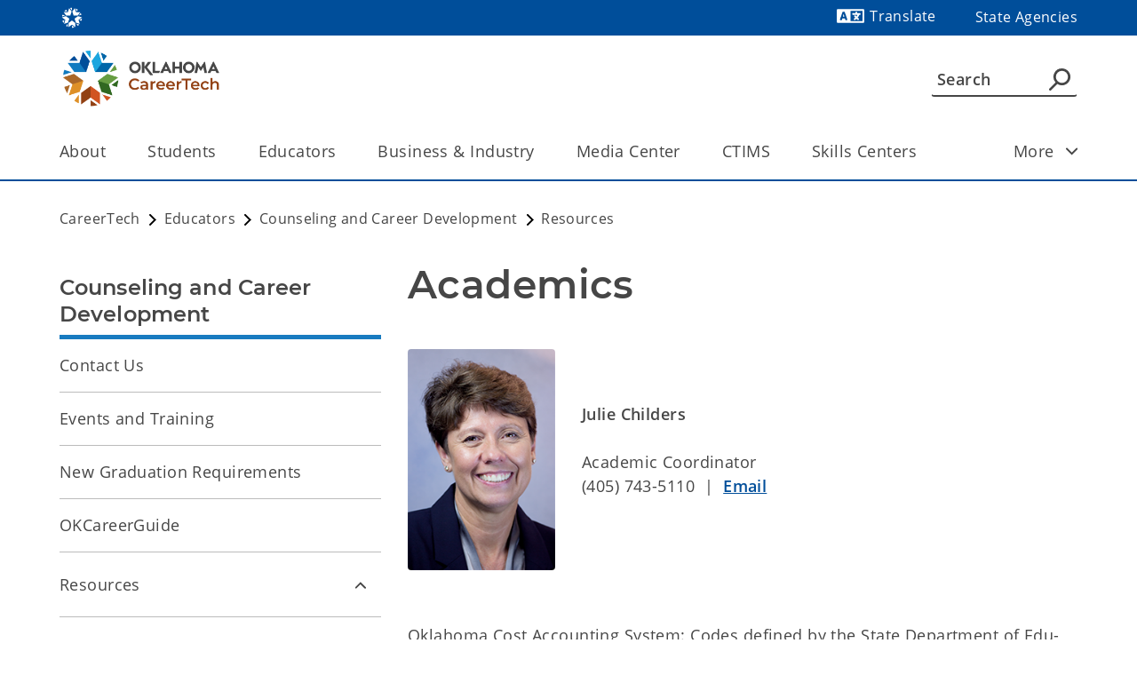

--- FILE ---
content_type: text/html;charset=utf-8
request_url: https://www.oklahoma.gov/careertech/educators/counseling-and-career-development/resources/academics.html
body_size: 27863
content:

<!DOCTYPE HTML>
<html lang="en">
    <head>
    <meta charset="UTF-8"/>


<meta name="template" content="Two Column with Left Side Bar"/>
<meta name="viewport" content="width=device-width, initial-scale=1"/>
<meta http-equiv="Last-Modified" content="26-06-2025 08:43:56"/>

<meta http-equiv="X-UA-Compatible" content="ie=edge"/>

<!-- The Twitter meta tags-->
<meta name="twitter:card" content="summary"/>
<meta name="twitter:url" content="https://oklahoma.gov/careertech/educators/counseling-and-career-development/resources/academics.html"/>
<meta name="twitter:title" content="Academics"/>


<!-- The Open Graph meta tags -->
<meta property="og:site_name" content="CareerTech"/>
<meta property="og:url" content="https://oklahoma.gov/careertech/educators/counseling-and-career-development/resources/academics.html"/>
<meta property="og:type" content="website"/>
<meta property="og:title" content="Academics"/>


<meta property="og:locale" content="en"/>


    <title>Academics</title>
    <script defer="defer" type="text/javascript" src="https://rum.hlx.page/.rum/@adobe/helix-rum-js@%5E2/dist/micro.js" data-routing="p00000-e000000"></script>
<link rel="canonical" href="https://oklahoma.gov/careertech/educators/counseling-and-career-development/resources/academics.html"/>
    <!--Preconnect and DNS-Prefetch to improve page load time. -->
    <link rel="preconnect" href="//dpm.demdex.net"/>
    <link rel="preconnect" href="//fast.oklahomaomes.demdex.net"/>
    <link rel="preconnect" href="//oklahomaomes.demdex.net"/>
    <link rel="preconnect" href="//omes.tt.omtrdc.net"/>
    <link rel="preconnect" href="//swebmetrics.ok.gov.sc.omtrdc.net"/>
    <link rel="preconnect" href="//webmetrics.ok.gov.sc.omtrdc.net"/>
<!--/Preconnect and DNS-Prefetch-->

    <!--Preload fonts to avoid Falsh of unstyled text. -->
<link rel="preload" as="font" href="/etc.clientlibs/sok-wcm/clientlibs/clientlib-site/resources/fonts/open-sans/OpenSans-Regular.woff" crossorigin="anonymous"/>
<link rel="preload" as="font" href="/etc.clientlibs/sok-wcm/clientlibs/clientlib-site/resources/fonts/montserrat/Montserrat-SemiBold.woff" crossorigin="anonymous"/>
<link rel="preload" as="font" href="/etc.clientlibs/sok-wcm/clientlibs/clientlib-site/resources/fonts/open-sans/OpenSans-SemiBold.woff" crossorigin="anonymous"/>
<!--Preload fonts to avoid Falsh of unstyled text. -->
    
<link rel="canonical" href="/careertech/educators/counseling-and-career-development/resources/academics.html"/>

	
<script>
   var agencyTitle="CareerTech";
   var title= document.title;
   var mode =  true;
   var errorTitle='';
   if(title =='404')
   {
   errorTitle='404'
   }
       window.adobeDataLayer = window.adobeDataLayer || [];
                       window.adobeDataLayer.push({
                           "event":"Page Loaded",
                           "author":{
                                "authorId":"anonymous",
                                "previewMode": mode
                                },
                           "page":{
                               "pageInfo":{
                               "pageName": "Academics",
                               "site": agencyTitle,
                               "agencyDirectory":"careertech",
                               "agencyID":"",
                               "publishDate" : "06/26/2025",
                               "originalPublishDate" : "12/03/2021",
                               "errorPage": errorTitle
                                    },
                               "category":{
                                   "siteSection1": "Educators",
                                   "siteSection2": "Counseling and Career Development",
                                   "siteSection3": "Resources",
                                   "siteSection4": ""
                                   
                                 },
                                 "buildInfo":{
	                                 "environment": "prod",
	                                 "authorVsPublish": "publish",
	                                 "aemVersion": "6.5.22.0",
	                                 "aemBuildDate": "2026-01-15T18:13:44Z"
                                 }
                           }
                       });
</script>
<script>
   //prehiding snippet for Adobe Target with asynchronous Launch deployment
 (function(g, b, d, f) {
  (function(a, c, d) {
   if (a) {
    var e = b.createElement("style");
    e.id = c;
    e.innerHTML = d;
    a.appendChild(e)
   }
  })(b.getElementsByTagName("head")[0], "at-body-style", d);
  setTimeout(function() {
   var a = b.getElementsByTagName("head")[0];
   if (a) {
    var c = b.getElementById("at-body-style");
    c && a.removeChild(c)
    // fire beacon that timeout was fired
    console.log("timeout occured");
   }
  }, f)
 })(window, document, "body {opacity: 0 !important}", 3000);

</script>

   
 

    

    
<link rel="stylesheet" href="/etc.clientlibs/sok-wcm/clientlibs/clientlib-base.min.d2e0b5045d4f0cd7114cf7ff7c7b5666.css" type="text/css">







     
    
<link rel="stylesheet" href="/etc.clientlibs/sok-wcm/clientlibs/clientlib-typography-v2.min.d1210bd1d274db7428dd09331674ceea.css" type="text/css">







    
<link rel="stylesheet" href="/etc.clientlibs/sok-wcm/clientlibs/clientlib-theme-waterblue.min.343246e72ba7f06b591acfdb3771220c.css" type="text/css">







    
<link rel="stylesheet" href="/etc.clientlibs/sok-wcm/clientlibs/clientlib-theme-rounded.min.fd8d6d3d74817ec54d97b8ab552e6624.css" type="text/css">






<script src="https://cdnjs.cloudflare.com/ajax/libs/jspdf/2.5.1/jspdf.umd.min.js"></script>
<script src="https://cdnjs.cloudflare.com/ajax/libs/html2canvas/1.4.1/html2canvas.min.js"></script>

<script src="https://apis.google.com/js/client.js"></script>
<script src="https://apis.google.com/js/api.js"></script>
<script src="https://accounts.google.com/gsi/client"></script>
<script src="https://ajax.googleapis.com/ajax/libs/jquery/1.7.2/jquery.min.js"></script>

    
    
    
    

    

    


        <script type="text/javascript" src="/etc/clientlibs/dtm-reactor/EN6cd246cb2d6f4793b4cca57e3c5352ac/29cbaef0b48a/b0594287038a/launch-4db5b036a900.min.js" async></script>


    
    



    
    



    

    
    <link rel="shortcut icon" href="/etc.clientlibs/sok-wcm/clientlibs/clientlib-favicon/resources/images/icon/favicon.ico"/>
</head>
    <body class="twoColumnPage page basicpage" id="twoColumnPage-ece678e169" data-cmp-data-layer-enabled>
        <script>
          window.adobeDataLayer = window.adobeDataLayer || [];
          adobeDataLayer.push({
              page: JSON.parse("{\x22twoColumnPage\u002Dece678e169\x22:{\x22@type\x22:\x22sok\u002Dwcm\/components\/structure\/twoColumnPage\x22,\x22repo:modifyDate\x22:\x222025\u002D06\u002D26T20:43:56Z\x22,\x22dc:title\x22:\x22Academics\x22,\x22xdm:template\x22:\x22\/conf\/sok\u002Dwcm\/settings\/wcm\/templates\/two\u002Dcolumn\u002Dwith\u002Dleft\u002Dside\u002Dbar\x22,\x22xdm:language\x22:\x22en\x22,\x22xdm:tags\x22:[],\x22repo:path\x22:\x22\/content\/sok\u002Dwcm\/en\/careertech\/educators\/counseling\u002Dand\u002Dcareer\u002Ddevelopment\/resources\/academics.html\x22}}"),
              event:'cmp:show',
              eventInfo: {
                  path: 'page.twoColumnPage\u002Dece678e169'
              }
          });
        </script>
        
        
            

<div class="cmp-page__skiptomaincontent">
    <a class="cmp-page__skiptomaincontent-link" href="#main">Skip to main content</a>
</div>

    
<link rel="stylesheet" href="/etc.clientlibs/core/wcm/components/page/v2/page/clientlibs/site/skiptomaincontent.min.696ce9a06faa733b225ffb8c05f16db9.css" type="text/css">




            <!--Twitter Script -->

<!--Facebook Script -->



            
<svg aria-hidden="true" style="position: absolute; width: 0; height: 0; overflow: hidden;" version="1.1" xmlns="http://www.w3.org/2000/svg" xmlns:xlink="http://www.w3.org/1999/xlink">
    <defs>
        <symbol id="icon-back-arrow" viewBox="0 0 32 32">
            <path d="M21.465 32l-15.655-15.655 15.655-15.655c0.442-0.428 1.046-0.692 1.711-0.692s1.268 0.264 1.711 0.692l-0.001-0.001c0.442 0.445 0.716 1.058 0.716 1.735s-0.273 1.29-0.716 1.735l0-0-12.135 12.185 12.185 12.308c0.454 0.445 0.736 1.063 0.738 1.747v0.001c0 1.359-1.102 2.462-2.462 2.462v0c-0.701-0.037-1.32-0.362-1.745-0.858l-0.003-0.003z">
            </path>
        </symbol>
        <symbol id="icon-bell" viewBox="0 0 40 52">
            <path d="M39.2193 38.9913L35.8184 35.5904V22.4088C35.8184 14.3153 31.4948 7.5399 23.9549 5.7472V3.95449C23.9549 1.76634 22.1886 0 20.0005 0C17.8123 0 16.046 1.76634 16.046 3.95449V5.7472C8.47969 7.5399 4.18248 14.2889 4.18248 22.4088V35.5904L0.781612 38.9913C-0.879276 40.6522 0.280709 43.4994 2.62704 43.4994H37.3475C39.7202 43.4994 40.8802 40.6522 39.2193 38.9913ZM30.5458 38.2268H9.45513V22.4088C9.45513 15.8707 13.436 10.5453 20.0005 10.5453C26.5649 10.5453 30.5458 15.8707 30.5458 22.4088V38.2268ZM20.0005 51.4084C22.9004 51.4084 25.2731 49.0357 25.2731 46.1358H14.7278C14.7278 49.0357 17.0741 51.4084 20.0005 51.4084Z" fill="#004E9A"/>
            <path d="M22.3854 16.4771C22.2255 15.3592 21.2641 14.4998 20.102 14.4998C18.9399 14.4998 17.9785 15.3592 17.8186 16.4771H17.7952V26.3633H17.8186C17.8032 26.4709 17.7952 26.5809 17.7952 26.6928C17.7952 27.9668 18.828 28.9996 20.102 28.9996C21.376 28.9996 22.4088 27.9668 22.4088 26.6928C22.4088 26.5809 22.4008 26.4709 22.3854 26.3633H22.4088V16.4771H22.3854Z" fill="#004E9A"/>
            <path d="M22.4088 33.2837C22.4088 34.5577 21.376 35.5904 20.102 35.5904C18.828 35.5904 17.7952 34.5577 17.7952 33.2837C17.7952 32.0097 18.828 30.9769 20.102 30.9769C21.376 30.9769 22.4088 32.0097 22.4088 33.2837Z" fill="#004E9A"/>
        </symbol>
        <symbol id="icon-bookmark" viewBox="0 0 32 32">
            <path d="M24.615 0h-17.231c-1.359 0-2.462 1.102-2.462 2.462v0 27.077c0 1.354 2.462 2.462 2.462 2.462l8.812-7.852 8.418 7.852c1.359 0 2.462-1.102 2.462-2.462v0-27.077c0-1.359-1.102-2.462-2.462-2.462v0zM24.615 28.64l-6.732-6.289-1.649-1.526-8.849 7.877v-26.24h17.231z">
            </path>
        </symbol>
        <symbol id="icon-calendar" viewBox="0 0 32 32">
            <path d="M0 2v28h32v-28zM11.5 21v-7h9v7zM20.5 22v7h-9v-7zM11.5 13v-7h9v7zM1 6h9.5v7h-9.5zM1 14h9.5v7h-9.5zM1 22h9.5v7h-9.5zM31 29h-9.5v-7h9.5zM31 21h-9.5v-7h9.5zM21.5 13v-7h9.5v7z">
            </path>
        </symbol>
        <symbol id="icon-close-arrow" viewBox="0 0 32 32">
            <path d="M32.738 23.557c0 0.004 0 0.009 0 0.014 0 1.359-1.102 2.462-2.462 2.462-0.683 0-1.302-0.278-1.748-0.728l-12.185-12.185-12.185 12.308c-0.445 0.442-1.058 0.716-1.735 0.716s-1.29-0.273-1.736-0.716l0 0c-0.428-0.442-0.692-1.046-0.692-1.711s0.264-1.268 0.692-1.711l-0.001 0.001 15.655-15.852 15.655 15.655c0.454 0.445 0.736 1.063 0.738 1.747v0.001z">
            </path>
        </symbol>
        <symbol id="icon-warning" viewBox="0 0 30 26.69">
            <path id="Path_11301" data-name="Path 11301" d="M29.7,22.94,17.19,1.26A2.34,2.34,0,0,0,15.86.14a2.67,2.67,0,0,0-1.72,0,2.34,2.34,0,0,0-1.33,1.12L.3,22.94A2.68,2.68,0,0,0,0,24.63a2.47,2.47,0,0,0,.84,1.46,2.29,2.29,0,0,0,1.61.6h25a2.29,2.29,0,0,0,1.61-.6A2.48,2.48,0,0,0,30,24.64,2.7,2.7,0,0,0,29.7,22.94Zm-1.46.84a.82.82,0,0,1,0,.83.76.76,0,0,1-.7.42h-25a.76.76,0,0,1-.7-.42.82.82,0,0,1,0-.83L14.27,2.1a.84.84,0,0,1,1.46,0ZM15,19.4a1.42,1.42,0,0,0-1.46,1.46,1.41,1.41,0,0,0,.42,1,1.5,1.5,0,0,0,2.08,0,1.41,1.41,0,0,0,.42-1A1.42,1.42,0,0,0,15,19.4Zm-.57-11a.65.65,0,0,0-.5.18A.45.45,0,0,0,13.8,9l.36,8.81a.57.57,0,0,0,.18.39.59.59,0,0,0,.45.18h.41a.61.61,0,0,0,.63-.62L16.19,9a.45.45,0,0,0-.13-.44.65.65,0,0,0-.5-.18Zm.57,11a1.42,1.42,0,0,0-1.46,1.46,1.41,1.41,0,0,0,.42,1,1.5,1.5,0,0,0,2.08,0,1.41,1.41,0,0,0,.42-1A1.42,1.42,0,0,0,15,19.4Z" transform="translate(0)"/>
        </symbol>
        <symbol id="icon-diagnol-arrow" viewBox="0 0 33 32">
            <path d="M4.722 0c-1.946 0-3.524 1.578-3.524 3.524s1.578 3.524 3.524 3.524v0h15.26l-18.96 18.925c-0.64 0.64-1.036 1.525-1.036 2.502 0 1.954 1.584 3.539 3.539 3.539 0.977 0 1.862-0.396 2.502-1.036v0l19.841-19.841v17.057c0 1.946 1.578 3.524 3.524 3.524s3.524-1.578 3.524-3.524v0-28.194z">
            </path>
        </symbol>
        <symbol id="icon-down-arrow" viewBox="0 0 32 32">
            <path d="M29.76 13.637c-0.445-0.442-1.058-0.716-1.735-0.716s-1.29 0.273-1.736 0.716l0-0-7.828 7.852v-19.028c0-1.359-1.102-2.462-2.462-2.462s-2.462 1.102-2.462 2.462v0 19.274l-8.148-8.098c-0.445-0.442-1.058-0.716-1.735-0.716s-1.29 0.273-1.736 0.716l0-0c-0.48 0.45-0.779 1.089-0.779 1.797s0.299 1.347 0.778 1.796l0.001 0.001 13.932 13.932 13.908-13.932c0.48-0.45 0.779-1.089 0.779-1.797s-0.299-1.347-0.778-1.796l-0.001-0.001z">
            </path>
        </symbol>
        <symbol id="icon-dropdown-arrows" viewBox="0 0 32 32">
            <path d="M6.72 18.918h18.673c1.040 0 1.882 0.843 1.882 1.882v0c-0.002 0.524-0.218 0.996-0.564 1.336l-0 0-9.318 9.412c-0.34 0.338-0.809 0.547-1.327 0.547s-0.987-0.209-1.327-0.547l-9.412-9.412c-0.344-0.341-0.557-0.814-0.557-1.336s0.213-0.995 0.557-1.336l0-0c0.34-0.338 0.809-0.547 1.327-0.547 0.023 0 0.046 0 0.070 0.001l-0.003-0zM26.729 9.976l-9.412-9.412c-0.34-0.338-0.809-0.547-1.327-0.547s-0.987 0.209-1.327 0.547l-9.412 9.412c-0.338 0.34-0.547 0.809-0.547 1.327s0.209 0.987 0.547 1.327l-0-0c0.347 0.394 0.852 0.641 1.415 0.641 0.019 0 0.037-0 0.056-0.001l-0.003 0h18.673c1.040 0 1.882-0.843 1.882-1.882v0c-0.002-0.524-0.218-0.996-0.564-1.336l-0-0z">
            </path>
        </symbol>
        <symbol id="icon-expand-textbox" viewBox="0 0 32 32">
            <path d="M1.425 28.189c-0.787 0-1.425-0.638-1.425-1.425v0c-0-0.003-0-0.007-0-0.010 0-0.427 0.191-0.808 0.493-1.064l0.002-0.002 26.356-23.796c0.256-0.247 0.605-0.399 0.989-0.399s0.733 0.152 0.99 0.399l-0-0c0.255 0.258 0.413 0.612 0.413 1.004s-0.158 0.746-0.413 1.004l0-0-26.444 23.796c-0.24 0.271-0.576 0.454-0.954 0.494l-0.006 0.001z">
            </path>
            <path d="M11.636 30.749l20.044-17.455c0.334-0.269 0.545-0.677 0.545-1.135 0-0.342-0.118-0.656-0.315-0.904l0.002 0.003c-0.263-0.334-0.668-0.547-1.123-0.547-0.323 0-0.62 0.107-0.859 0.288l0.004-0.003-20.044 17.455c-0.266 0.264-0.43 0.629-0.43 1.033s0.165 0.769 0.43 1.033l0 0c0.251 0.275 0.611 0.447 1.011 0.447 0.273 0 0.527-0.080 0.74-0.217l-0.005 0.003z">
            </path>
        </symbol>
        <symbol id="icon-facebook" viewBox="0 0 32 32">
            <path d="M13.816 32v0c-7.923-1.021-13.983-7.725-13.983-15.844 0-4.407 1.785-8.397 4.672-11.286l-0 0c2.862-2.889 6.83-4.678 11.217-4.678 0.013 0 0.026 0 0.039 0h0.080c8.797 0.016 15.922 7.151 15.922 15.95 0 0.003 0 0.006 0 0.010v-0.001c0 0.013 0 0.028 0 0.043 0 7.836-5.644 14.354-13.089 15.709l-0.098 0.015v-10.579h3.949l0.638-4.56h-4.56v-0.182c0-2.353 0.046-3.237 0.064-3.557 0-0.775 1.167-1.103 1.304-1.14h3.247v-4.095c-2.936 0-5.207 0.146-6.748 0.839s-2.325 1.879-2.672 3.912v4.168h-3.958v4.56h3.967v10.706z">
            </path>
        </symbol>
        <symbol id="icon-forward-arrow" viewBox="0 0 8.07 13.3">
            <path d="M1,13.3a1,1,0,0,1-1-1,1.05,1.05,0,0,1,.29-.71l5-4.95L.29,1.69A1,1,0,0,1,.32.28a1,1,0,0,1,1.39,0L8.07,6.64,1.71,13A1,1,0,0,1,1,13.3Z">
            </path>
        </symbol>
        <symbol id="icon-hamburger" viewBox="0 0 32 32">
            <path d="M30.171 7.771h-28.8c-0.757 0-1.371-0.614-1.371-1.371s0.614-1.371 1.371-1.371v0h28.8c0.757 0 1.371 0.614 1.371 1.371s-0.614 1.371-1.371 1.371v0zM31.543 16.457c0-0.757-0.614-1.371-1.371-1.371v0h-28.8c-0.757 0-1.371 0.614-1.371 1.371s0.614 1.371 1.371 1.371v0h28.8c0.757 0 1.371-0.614 1.371-1.371v0zM31.543 25.6c0-0.757-0.614-1.371-1.371-1.371v0h-28.8c-0.757 0-1.371 0.614-1.371 1.371s0.614 1.371 1.371 1.371v0h28.8c0.757 0 1.371-0.614 1.371-1.371v0z">
            </path>
        </symbol>
        <symbol id="icon-instagram" viewBox="0 0 32 32">
            <path d="M16 32c-8.836-0.001-15.999-7.164-15.999-16s7.163-16 16-16 16 7.163 16 16c0 4.421-1.793 8.423-4.691 11.319l-0 0c-2.895 2.892-6.893 4.681-11.309 4.681-0 0-0.001 0-0.001 0h0zM15.717 6.4c-2.487 0-2.816 0-3.84 0.055-0.817 0.010-1.595 0.167-2.313 0.445l0.045-0.015c-0.644 0.249-1.193 0.616-1.645 1.078l-0.001 0.001c-0.465 0.45-0.829 1-1.060 1.615l-0.010 0.030c-0.263 0.674-0.423 1.454-0.439 2.27l-0 0.007c0 0.914-0.055 1.298-0.055 3.803s0 2.834 0.055 3.776v0.064c0.021 0.816 0.177 1.589 0.446 2.307l-0.016-0.049c0.249 0.644 0.616 1.193 1.078 1.645l0.001 0.001c0.452 0.465 1.001 0.832 1.615 1.068l0.031 0.010c0.669 0.253 1.442 0.409 2.249 0.43l0.009 0c0.997 0.046 1.289 0.055 3.831 0.055s2.834 0 3.822-0.055v0c0.819-0.020 1.595-0.176 2.316-0.446l-0.049 0.016c0.644-0.249 1.193-0.616 1.645-1.078l0.001-0.001c0.463-0.451 0.827-1.001 1.060-1.615l0.010-0.031c0.26-0.669 0.42-1.442 0.439-2.25l0-0.008c0-0.997 0.055-1.298 0.055-3.84s0-2.88-0.055-3.813v0c-0.018-0.816-0.178-1.59-0.455-2.305l0.016 0.046c-0.486-1.271-1.472-2.257-2.711-2.732l-0.032-0.011c-0.671-0.26-1.448-0.42-2.259-0.439l-0.008-0c-0.969-0.037-1.289-0.037-3.776-0.037zM15.717 23.342c-2.441 0-2.743 0-3.767-0.055-0.621-0-1.215-0.117-1.761-0.331l0.033 0.011c-0.423-0.151-0.784-0.385-1.078-0.685l-0-0c-0.296-0.295-0.529-0.651-0.679-1.049l-0.007-0.020c-0.201-0.512-0.321-1.105-0.329-1.725l-0-0.003c0-0.914-0.055-1.216-0.055-3.767s0-2.834 0.055-3.758c0.008-0.623 0.128-1.216 0.341-1.762l-0.012 0.034c0.311-0.821 0.945-1.459 1.744-1.767l0.021-0.007c0.513-0.194 1.105-0.31 1.724-0.32l0.004-0c1.006-0.046 1.326-0.055 3.767-0.055s2.743 0 3.758 0.055c0.623 0.010 1.215 0.126 1.764 0.332l-0.036-0.012c0.424 0.154 0.785 0.391 1.078 0.694l0.001 0.001c0.298 0.298 0.534 0.658 0.688 1.058l0.007 0.021c0.195 0.513 0.309 1.107 0.311 1.727v0.001c0.046 0.914 0.064 1.234 0.064 3.749s0 2.798-0.064 3.758v0c-0.003 0.621-0.117 1.215-0.322 1.763l0.012-0.035c-0.326 0.809-0.955 1.439-1.744 1.757l-0.021 0.008c-0.516 0.193-1.111 0.309-1.732 0.32l-0.005 0c-1.006 0.046-1.326 0.046-3.758 0.046zM15.717 10.926c-2.641 0-4.782 2.141-4.782 4.782s2.141 4.782 4.782 4.782c2.638 0 4.777-2.136 4.782-4.772v-0.001c-0.026-2.623-2.156-4.74-4.781-4.745h-0.001zM20.681 9.618c-0.621 0-1.125 0.504-1.125 1.125s0.503 1.125 1.125 1.125c0.621 0 1.125-0.504 1.125-1.125 0-0.003 0-0.006-0-0.010v0.001c0-0.616-0.499-1.115-1.115-1.115v0zM15.717 18.825c-1.717 0-3.109-1.392-3.109-3.109s1.392-3.109 3.109-3.109c1.717 0 3.109 1.392 3.109 3.109v0 0c-0.010 1.711-1.397 3.094-3.108 3.099h-0.001z">
            </path>
        </symbol>
        <symbol id="icon-information" viewBox="0 0 40 40">
            <path d="M20 0C8.97799 0 0 8.97799 0 20C0 31.022 8.97799 40 20 40C31.022 40 40 31.022 40 20C40 8.97799 31.022 0 20 0ZM20 4C28.8602 4 36 11.1398 36 20C36 28.8602 28.8602 36 20 36C11.1398 36 4 28.8602 4 20C4 11.1398 11.1398 4 20 4Z" fill="#004E9A"/>
            <path d="M22.5 11.3118C22.5 12.6925 21.3807 13.8118 20 13.8118C18.6193 13.8118 17.5 12.6925 17.5 11.3118C17.5 9.93106 18.6193 8.81177 20 8.81177C21.3807 8.81177 22.5 9.93106 22.5 11.3118Z" fill="#004E9A"/>
            <path d="M22.498 19.3118V28.8534H22.4927C22.4076 30.1571 21.3233 31.1882 19.998 31.1882C18.6728 31.1882 17.5884 30.1571 17.5034 28.8534H17.498V19.3118C17.498 17.9311 18.6173 16.8118 19.998 16.8118C21.3788 16.8118 22.498 17.9311 22.498 19.3118Z" fill="#004E9A"/>
        </symbol>
        <symbol id="icon-large-checkmark" viewBox="0 0 32 32">
            <path d="M12.387 27.52l-11.053-10.907c-0.473-0.468-0.765-1.116-0.765-1.833 0-1.424 1.155-2.579 2.579-2.579 0.707 0 1.348 0.285 1.814 0.745l-0-0 7.44 7.333 15.813-15.547c0.465-0.457 1.103-0.739 1.807-0.739 1.424 0 2.579 1.155 2.579 2.579 0 0.72-0.295 1.372-0.772 1.84l-0 0z">
            </path>
        </symbol>
        <symbol id="icon-large-checkmark-circle" viewBox="0 0 30 30.57">
            <path id="Path_11302" data-name="Path 11302" d="M15,.26a14.64,14.64,0,0,1,7.5,2A15.18,15.18,0,0,1,28,7.76a14.47,14.47,0,0,1,2,7.5,14.45,14.45,0,0,1-2,7.5,15.13,15.13,0,0,1-5.47,5.48,14.53,14.53,0,0,1-7.5,2,14.53,14.53,0,0,1-7.5-2A15.13,15.13,0,0,1,2,22.76a14.45,14.45,0,0,1-2-7.5,14.47,14.47,0,0,1,2-7.5A15.18,15.18,0,0,1,7.5,2.29,14.64,14.64,0,0,1,15,.26Zm0,28.07a12.8,12.8,0,0,0,6.56-1.75,13,13,0,0,0,4.75-4.78,12.84,12.84,0,0,0,1.76-6.57A12.72,12.72,0,0,0,26.32,8.7,13.12,13.12,0,0,0,21.54,4,12.93,12.93,0,0,0,15,2.2,12.69,12.69,0,0,0,8.44,4,13,13,0,0,0,3.69,8.73,12.83,12.83,0,0,0,1.94,15.3a12.72,12.72,0,0,0,1.75,6.53,13.12,13.12,0,0,0,4.78,4.75A12.81,12.81,0,0,0,15,28.33Zm-2.36-5.81a.55.55,0,0,1-.48.24.76.76,0,0,1-.55-.24l-5.2-5.26a.66.66,0,0,1-.18-.48.91.91,0,0,1,.18-.55L7,15.75a.62.62,0,0,1,.48-.18.91.91,0,0,1,.55.18L12.16,20,22,10.12a.94.94,0,0,1,.54-.18.61.61,0,0,1,.49.25l.54.48a.9.9,0,0,1,.18.54.68.68,0,0,1-.18.49Z"/>
        </symbol>
        <symbol id="icon-linkedin" viewBox="0 0 32 32">
            <path d="M16.009 32c-8.83-0.009-15.984-7.169-15.984-16 0-8.837 7.163-16 16-16s16 7.163 16 16c0 4.431-1.801 8.442-4.712 11.339l-0.001 0.001c-2.893 2.88-6.882 4.66-11.288 4.66-0.006 0-0.011 0-0.017 0h0.001zM19.372 15.333c1.828 0 1.828 1.718 1.828 2.97v5.483h3.491v-6.177c0-2.741-0.512-5.336-4.176-5.336-0.039-0.002-0.086-0.002-0.132-0.002-1.347 0-2.523 0.728-3.157 1.813l-0.009 0.017h-0.046v-1.553h-3.372v11.23h3.481v-5.574c0-1.416 0.247-2.869 2.093-2.869zM8.133 12.592v11.184h3.481v-11.23zM26.517 23.045v0 0.557h0.119v-0.74h-0.119l-0.21 0.548-0.219-0.548h-0.155v0.749h0.11v-0.576l0.219 0.576h0.082zM25.448 22.972v0.64h0.155v-0.64h0.201v-0.11h-0.567v0.11zM9.914 6.981c-0.011-0-0.023-0-0.036-0-1.115 0-2.019 0.904-2.019 2.019s0.904 2.019 2.019 2.019c1.093 0 1.983-0.868 2.018-1.952l0-0.003c0-0.003 0-0.006 0-0.009 0-1.115-0.904-2.019-2.019-2.019 0 0 0 0-0 0v0z">
            </path>
        </symbol>
        <symbol id="icon-magnifier" viewBox="0 0 32 32">
            <path d="M18.857 0c-0.009-0-0.020-0-0.031-0-6.615 0-11.977 5.362-11.977 11.977 0 3.005 1.107 5.752 2.935 7.855l-0.012-0.015-8.697 8.686c-0.285 0.305-0.46 0.717-0.46 1.169 0 0.947 0.768 1.714 1.714 1.714 0.452 0 0.863-0.175 1.17-0.461l-0.001 0.001 8.857-8.857c1.843 1.211 4.102 1.931 6.529 1.931 6.627 0 12-5.373 12-12s-5.373-12-12-12c-0.009 0-0.018 0-0.027 0h0.001zM18.857 20.571c-4.734 0-8.571-3.838-8.571-8.571s3.838-8.571 8.571-8.571c4.734 0 8.571 3.838 8.571 8.571v0c0 4.734-3.838 8.571-8.571 8.571v0z">
            </path>
        </symbol>
        <symbol id="icon-open-arrow" viewBox="0 0 32 32">
            <path d="M0 8.615c0-1.359 1.102-2.462 2.462-2.462v0c0.004-0 0.009-0 0.014-0 0.676 0 1.289 0.273 1.734 0.714l12.308 12.308 12.062-12.308c0.413-0.323 0.939-0.518 1.511-0.518 1.359 0 2.462 1.102 2.462 2.462 0 0.591-0.208 1.133-0.555 1.557l0.003-0.004-15.606 15.655-15.68-15.655c-0.441-0.445-0.714-1.057-0.714-1.733 0-0.005 0-0.010 0-0.015v0.001z">
            </path>
        </symbol>
        <symbol id="icon-pdf-icon" viewBox="0 0 32 32">
            <path d="M4.8 2.133v27.733h22.123v-21.333l-5.899-6.4h-16.224zM2.667 0h19.285l7.104 7.669v24.331h-26.389z">
            </path>
            <path d="M11.467 15.541c0.002 0.036 0.003 0.077 0.003 0.119 0 0.624-0.268 1.185-0.695 1.576l-0.002 0.002c-0.494 0.369-1.117 0.592-1.791 0.592-0.060 0-0.12-0.002-0.18-0.005l0.008 0h-0.629v2.443h-1.451v-6.859h2.187c0.064-0.005 0.139-0.008 0.214-0.008 0.632 0 1.217 0.203 1.693 0.547l-0.008-0.006c0.403 0.363 0.655 0.886 0.655 1.468 0 0.046-0.002 0.092-0.005 0.138l0-0.006zM8.181 16.608h0.48c0.034 0.003 0.073 0.004 0.112 0.004 0.332 0 0.64-0.101 0.896-0.274l-0.006 0.004c0.204-0.169 0.333-0.423 0.333-0.707 0-0.021-0.001-0.043-0.002-0.064l0 0.003c0.002-0.024 0.003-0.051 0.003-0.079 0-0.265-0.107-0.505-0.281-0.678v0c-0.218-0.155-0.489-0.248-0.782-0.248-0.033 0-0.065 0.001-0.097 0.003l0.004-0h-0.661z">
            </path>
            <path d="M18.667 16.768c0.004 0.065 0.007 0.14 0.007 0.216 0 0.925-0.369 1.763-0.968 2.377l0.001-0.001c-0.679 0.569-1.562 0.914-2.526 0.914-0.087 0-0.173-0.003-0.259-0.008l0.012 0.001h-1.941v-6.859h2.133c0.070-0.005 0.153-0.008 0.235-0.008 0.909 0 1.739 0.339 2.371 0.896l-0.004-0.003c0.583 0.591 0.943 1.403 0.943 2.3 0 0.062-0.002 0.123-0.005 0.183l0-0.008zM17.152 16.768q0-2.208-1.952-2.208h-0.8v4.469h0.619c1.451 0.032 2.144-0.725 2.144-2.229z">
            </path>
            <path d="M21.76 20.267h-1.44v-6.859h3.936v1.184h-2.507v1.771h2.325v1.184h-2.325z"></path>
        </symbol>
        <symbol id="icon-pinterest" viewBox="0 0 32 32">
            <path d="M15.977 32c-1.494-0.003-2.939-0.206-4.312-0.584l0.115 0.027c0.672-1.065 1.246-2.292 1.657-3.591l0.031-0.113 1.013-3.878c0.796 1.144 2.104 1.884 3.584 1.884 0.065 0 0.129-0.001 0.193-0.004l-0.009 0c2.432-0.021 4.596-1.154 6.010-2.914l0.012-0.015c1.486-1.902 2.383-4.327 2.383-6.962 0-0.074-0.001-0.147-0.002-0.221l0 0.011c0-0.019 0-0.040 0-0.062 0-2.645-1.125-5.027-2.923-6.694l-0.006-0.005c-1.834-1.659-4.279-2.675-6.96-2.675-0.052 0-0.104 0-0.156 0.001l0.008-0c-0.145-0.007-0.316-0.011-0.487-0.011-2.921 0-5.575 1.144-7.538 3.008l0.005-0.005c-1.693 1.733-2.738 4.107-2.738 6.725 0 0.042 0 0.084 0.001 0.125l-0-0.006c0 2.345 1.241 5.347 3.312 6.314 0.079 0.046 0.173 0.073 0.274 0.073h0c0.137 0 0.228-0.091 0.274-0.283 0-0.055 0-0.155 0.064-0.283l0.082-0.301v-0.164c0.1-0.392 0.21-0.83 0.274-1.104 0.015-0.043 0.023-0.092 0.023-0.144 0-0.126-0.051-0.239-0.133-0.322l0 0c-0.735-1.034-1.176-2.322-1.177-3.713v-0c0.003-1.889 0.743-3.605 1.947-4.876l-0.003 0.003c1.318-1.354 3.158-2.193 5.193-2.193 0.080 0 0.159 0.001 0.238 0.004l-0.012-0c4.006 0 6.807 2.737 6.807 6.615 0.003 0.084 0.004 0.183 0.004 0.282 0 1.89-0.553 3.651-1.505 5.13l0.023-0.038c-0.78 1.225-2.116 2.034-3.644 2.071l-0.005 0c-0.022 0.001-0.048 0.001-0.075 0.001-0.774 0-1.465-0.354-1.92-0.909l-0.003-0.004c-0.295-0.384-0.472-0.871-0.472-1.399 0-0.226 0.033-0.445 0.093-0.652l-0.004 0.016c0.173-0.693 0.392-1.414 0.593-2.062 0.378-0.984 0.649-2.126 0.762-3.314l0.004-0.053c0.001-0.023 0.001-0.050 0.001-0.078 0-0.577-0.192-1.109-0.517-1.535l0.005 0.006c-0.36-0.415-0.889-0.677-1.478-0.677-0.026 0-0.051 0.001-0.077 0.001l0.004-0c-0.861 0.019-1.617 0.455-2.075 1.114l-0.006 0.009c-0.543 0.759-0.868 1.707-0.868 2.73 0 0.041 0.001 0.082 0.002 0.123l-0-0.006c0 0.873 0.178 1.704 0.499 2.459l-0.016-0.041-1.907 8.094c-0.133 0.731-0.209 1.572-0.209 2.431 0 0.565 0.033 1.122 0.097 1.669l-0.006-0.067c-6.051-2.366-10.259-8.151-10.259-14.919 0-8.824 7.153-15.977 15.977-15.977s15.977 7.153 15.977 15.977c0 8.824-7.153 15.977-15.977 15.977-0.012 0-0.024 0-0.036-0h0.002z">
            </path>
        </symbol>
        <symbol id="icon-question-mark-hollow" viewBox="0 0 32 32">
            <path d="M17.44 20.66c0.296 0.284 0.48 0.684 0.48 1.126 0 0.012-0 0.024-0 0.036l0-0.002c0 0.006 0 0.013 0 0.020 0 0.895-0.725 1.62-1.62 1.62-0.014 0-0.028-0-0.042-0.001l0.002 0c-0.015 0-0.033 0.001-0.050 0.001-0.449 0-0.858-0.175-1.161-0.462l0.001 0.001c-0.291-0.29-0.47-0.69-0.47-1.133 0-0.013 0-0.026 0-0.039l-0 0.002c-0-0.014-0.001-0.031-0.001-0.047 0-0.436 0.18-0.83 0.47-1.112l0-0c0.3-0.285 0.708-0.461 1.156-0.461 0.019 0 0.038 0 0.057 0.001l-0.003-0c0.014-0 0.030-0.001 0.047-0.001 0.439 0 0.838 0.172 1.134 0.451l-0.001-0.001zM19.77 9.42c-0.964-0.645-2.149-1.030-3.425-1.030-0.122 0-0.242 0.004-0.362 0.010l0.017-0.001c-0.059-0.002-0.128-0.002-0.197-0.002-1.144 0-2.231 0.244-3.213 0.682l0.050-0.020c-0.941 0.452-1.719 1.111-2.298 1.922l-0.012 0.018 2 1.32c0.737-0.985 1.901-1.615 3.212-1.615 0.073 0 0.146 0.002 0.219 0.006l-0.010-0c0.049-0.003 0.106-0.004 0.163-0.004 0.658 0 1.267 0.208 1.766 0.561l-0.010-0.006c0.432 0.316 0.71 0.822 0.71 1.392 0 0.010-0 0.019-0 0.029l0-0.001c0 0 0 0 0 0 0 0.425-0.139 0.818-0.374 1.135l0.004-0.005c-0.341 0.429-0.708 0.809-1.109 1.151l-0.011 0.009c-0.562 0.482-1.055 1.017-1.482 1.603l-0.018 0.027c-0.327 0.502-0.522 1.115-0.522 1.775 0 0.037 0.001 0.074 0.002 0.11l-0-0.005h2.67c-0-0.014-0-0.030-0-0.046 0-0.469 0.146-0.904 0.395-1.262l-0.005 0.007c0.357-0.47 0.748-0.883 1.179-1.251l0.011-0.009c0.36-0.33 0.71-0.68 1.050-1 0.27-0.316 0.498-0.679 0.669-1.072l0.011-0.028c0.178-0.419 0.281-0.907 0.281-1.419 0-0.032-0-0.064-0.001-0.096l0 0.005c0.005-0.070 0.008-0.152 0.008-0.235 0-1.091-0.536-2.057-1.359-2.649l-0.010-0.007zM32 16c0 0.004 0 0.009 0 0.014 0 8.604-6.792 15.622-15.307 15.985l-0.033 0.001c-0.22 0-0.44 0-0.66 0s-0.44 0-0.66 0c-8.548-0.364-15.34-7.382-15.34-15.986 0-0.005 0-0.010 0-0.014v0.001c0-8.837 7.163-16 16-16s16 7.163 16 16v0zM31 16c0-8.284-6.716-15-15-15s-15 6.716-15 15c0 8.284 6.716 15 15 15v0c8.284 0 15-6.716 15-15v0z">
            </path>
        </symbol>
        <symbol id="icon-question-mark-solid" viewBox="0 0 32 32">
            <path d="M15.94 0.12c-8.804 0-15.94 7.137-15.94 15.94s7.137 15.94 15.94 15.94c8.804 0 15.94-7.137 15.94-15.94v0c0-8.804-7.137-15.94-15.94-15.94v0zM17.375 23.034c-0.292 0.29-0.694 0.469-1.137 0.469-0.014 0-0.027-0-0.040-0l0.002 0c-0.012 0-0.026 0-0.040 0-0.453 0-0.864-0.179-1.166-0.469l0.001 0.001c-0.29-0.289-0.469-0.688-0.469-1.129 0-0.013 0-0.026 0-0.039l-0 0.002c-0.001-0.015-0.001-0.033-0.001-0.051 0-0.433 0.18-0.825 0.469-1.104l0-0c0.299-0.284 0.705-0.459 1.152-0.459 0.019 0 0.038 0 0.057 0.001l-0.003-0c0.011-0 0.024-0 0.036-0 0.442 0 0.844 0.175 1.14 0.459l-0.001-0c0.295 0.288 0.478 0.69 0.478 1.134 0 0.008-0 0.015-0 0.023v-0.001c0 0.007 0 0.015 0 0.023 0 0.447-0.183 0.852-0.478 1.143l-0 0zM20.812 13.808c-0.174 0.437-0.406 0.813-0.691 1.14l0.004-0.005c-0.327 0.353-0.668 0.678-1.029 0.982l-0.017 0.014c-0.422 0.374-0.798 0.782-1.13 1.224l-0.015 0.021c-0.244 0.346-0.389 0.776-0.389 1.241 0 0.019 0 0.038 0.001 0.057l-0-0.003h-2.69c-0.001-0.030-0.002-0.064-0.002-0.099 0-0.659 0.194-1.272 0.527-1.787l-0.008 0.013c0.446-0.605 0.937-1.135 1.482-1.603l0.013-0.011c0.41-0.353 0.776-0.735 1.103-1.148l0.013-0.017c0.23-0.308 0.369-0.696 0.369-1.116 0-0 0-0 0-0v0c0-0.009 0-0.020 0-0.030 0-0.573-0.281-1.080-0.712-1.391l-0.005-0.003c-0.491-0.345-1.102-0.551-1.761-0.551-0.050 0-0.1 0.001-0.149 0.004l0.007-0c-0.070-0.004-0.152-0.007-0.235-0.007-1.3 0-2.453 0.634-3.165 1.61l-0.008 0.011-1.993-1.315c0.594-0.816 1.377-1.461 2.285-1.878l0.036-0.015c0.931-0.416 2.017-0.659 3.16-0.659 0.045 0 0.090 0 0.134 0.001l-0.007-0c0.105-0.006 0.228-0.010 0.351-0.010 1.259 0 2.43 0.376 3.408 1.021l-0.023-0.014c0.849 0.598 1.397 1.575 1.397 2.679 0 0.039-0.001 0.078-0.002 0.116l0-0.006c0.001 0.028 0.001 0.060 0.001 0.093 0 0.516-0.103 1.008-0.289 1.456l0.009-0.025z">
            </path>
        </symbol>
        <symbol id="icon-twitter" viewBox="0 0 32 32">
            <path d="M16.101 32c-8.839-0.004-16.003-7.17-16.003-16.009 0-8.842 7.168-16.009 16.009-16.009s16.009 7.168 16.009 16.009c0 4.42-1.791 8.422-4.688 11.319l0-0c-2.894 2.898-6.895 4.69-11.314 4.69-0.005 0-0.010 0-0.015 0h0.001zM6.254 23.442v0c1.904 1.244 4.234 1.984 6.738 1.984 0.003 0 0.007 0 0.010 0h-0.001c0.036 0 0.078 0.001 0.12 0.001 1.906 0 3.713-0.421 5.334-1.176l-0.078 0.033c1.548-0.725 2.857-1.718 3.92-2.931l0.012-0.013c1.984-2.246 3.205-5.206 3.237-8.451l0-0.006c0-0.183 0-0.375 0-0.567 0.866-0.63 1.594-1.388 2.174-2.254l0.020-0.032c-0.735 0.338-1.587 0.583-2.482 0.691l-0.041 0.004c0.908-0.55 1.59-1.396 1.92-2.401l0.009-0.031c-0.803 0.482-1.737 0.853-2.73 1.060l-0.058 0.010c-0.806-0.86-1.95-1.396-3.218-1.396-2.434 0-4.407 1.973-4.407 4.407 0 0.002 0 0.005 0 0.007v-0c0 0.003 0 0.006 0 0.009 0 0.35 0.040 0.691 0.116 1.018l-0.006-0.030c-3.664-0.185-6.89-1.917-9.062-4.55l-0.017-0.021c-0.354 0.622-0.563 1.367-0.563 2.16 0 1.518 0.764 2.857 1.928 3.654l0.015 0.010c-0.735-0.018-1.42-0.219-2.014-0.56l0.021 0.011v0.064c0.005 2.121 1.504 3.889 3.5 4.31l0.029 0.005c-0.348 0.098-0.748 0.154-1.161 0.155h-0.001c-0.291-0-0.576-0.030-0.85-0.087l0.027 0.005c0.57 1.773 2.183 3.042 4.1 3.090l0.006 0c-1.485 1.174-3.384 1.884-5.449 1.884-0.013 0-0.026-0-0.039-0h0.002c-0.015 0-0.033 0-0.051 0-0.356 0-0.706-0.023-1.050-0.069l0.040 0.004z">
            </path>
        </symbol>
        <symbol id="icon-up-arrow" viewBox="0 0 32 32">
            <path d="M1.969 17.428c0.445 0.442 1.058 0.716 1.735 0.716s1.29-0.273 1.736-0.716l-0 0 7.852-7.877v19.028c0 1.359 1.102 2.462 2.462 2.462s2.462-1.102 2.462-2.462v0-19.274l8.098 8.098c0.446 0.449 1.064 0.728 1.748 0.728 1.36 0 2.463-1.103 2.463-2.463 0-0.677-0.273-1.29-0.715-1.736l-13.809-13.932-14.031 13.932c-0.442 0.445-0.716 1.058-0.716 1.735s0.273 1.29 0.716 1.735l-0-0z">
            </path>
        </symbol>
        <symbol id="icon-x-close" viewBox="0 0 32 32">
            <path d="M31.333 28.507l-12.56-12.507 12.56-12.507c0.365-0.363 0.59-0.865 0.59-1.42 0-1.107-0.897-2.003-2.003-2.003-0.552 0-1.051 0.223-1.413 0.584l0-0-12.507 12.52-12.52-12.52c-0.366-0.388-0.883-0.629-1.456-0.629-1.105 0-2 0.895-2 2 0 0.58 0.247 1.103 0.642 1.468l0.001 0.001 12.44 12.507-12.44 12.36c-0.396 0.367-0.643 0.889-0.643 1.469 0 1.105 0.895 2 2 2 0.574 0 1.091-0.241 1.455-0.628l0.001-0.001 12.52-12.373 12.573 12.52c0.355 0.329 0.833 0.531 1.357 0.531 1.105 0 2-0.895 2-2 0-0.531-0.207-1.014-0.545-1.372l0.001 0.001z">
            </path>
        </symbol>
        <symbol id="icon-youtube" viewBox="0 0 32 32">
            <path d="M16.119 32c-0.003 0-0.008 0-0.012 0-8.842 0-16.009-7.168-16.009-16.009s7.168-16.009 16.009-16.009c8.842 0 16.009 7.168 16.009 16.009 0 4.42-1.791 8.422-4.688 11.319l0-0c-2.893 2.897-6.892 4.689-11.309 4.69h-0zM16.009 9.234c-0.055 0-6.089 0-7.598 0.402-0.841 0.239-1.489 0.892-1.715 1.72l-0.004 0.017c-0.257 1.416-0.405 3.045-0.405 4.709s0.147 3.293 0.429 4.875l-0.025-0.167c0.227 0.849 0.876 1.506 1.701 1.742l0.017 0.004c1.509 0.402 7.543 0.402 7.598 0.402s6.098 0 7.598-0.402c0.846-0.239 1.497-0.897 1.724-1.729l0.004-0.017c0.257-1.416 0.405-3.045 0.405-4.709s-0.147-3.293-0.429-4.875l0.025 0.167c-0.237-0.844-0.886-1.496-1.71-1.733l-0.018-0.004c-1.499-0.393-7.534-0.402-7.598-0.402zM14.025 18.981v-5.787l5.083 2.889-5.083 2.898z">
            </path>
        </symbol>
        <symbol id="icon-vimeo" viewBox="0 0 32 32">
            <path d="M16 32c-8.834-0.005-15.995-7.166-16-15.999v-0c0-0 0-0.001 0-0.001 0-8.837 7.163-16 16-16 4.416 0 8.415 1.789 11.31 4.682l-0-0c2.898 2.894 4.691 6.895 4.691 11.314s-1.793 8.42-4.691 11.314l-0 0c-2.876 2.897-6.861 4.69-11.265 4.69-0.016 0-0.032-0-0.048-0h0.002zM8.101 12.453c0.704 0 1.381 1.134 2.002 3.365 0.503 1.829 1.033 3.785 1.682 6.162 0.832 2.24 1.829 3.374 3.081 3.374 1.947 0 4.361-1.829 7.177-5.531 2.743-3.511 4.151-6.318 4.242-8.338 0.028-0.188 0.044-0.406 0.044-0.627 0-1.012-0.336-1.945-0.903-2.694l0.008 0.011c-0.541-0.532-1.283-0.86-2.102-0.86-0.023 0-0.045 0-0.068 0.001l0.003-0h-0.238c-0.042-0.001-0.092-0.002-0.142-0.002-1.275 0-2.441 0.464-3.339 1.233l0.007-0.006c-1.016 0.971-1.768 2.21-2.145 3.602l-0.013 0.055c0.454-0.194 0.981-0.309 1.535-0.311h0.001c0.033-0.003 0.071-0.004 0.109-0.004 0.384 0 0.732 0.151 0.988 0.398l-0-0c0.215 0.288 0.345 0.652 0.345 1.045 0 0.122-0.012 0.241-0.036 0.356l0.002-0.011c-0.26 1.203-0.749 2.262-1.424 3.177l0.016-0.023c-0.859 1.371-1.527 2.066-1.957 2.066s-1.079-1.079-1.545-3.182c-0.155-0.631-0.439-2.249-0.841-4.791-0.347-2.213-1.253-3.337-2.743-3.337h-0.293c-0.686 0.064-1.728 0.695-3.081 1.874-1.079 1.015-2.075 1.902-2.99 2.715l0.978 1.262c0.471-0.394 1.015-0.723 1.605-0.964l0.041-0.015z">
            </path>
        </symbol>
        <symbol id="icon-checkbox-circle-bg" viewBox="0 0 32 32">
            <path d="M16 0c-8.837 0-16 7.163-16 16s7.163 16 16 16c8.837 0 16-7.163 16-16v0 0c0-8.837-7.163-16-16-16v0zM22.784 12.491l-8.384 8.235-4.656-4.597c-0.162-0.147-0.263-0.358-0.263-0.593 0-0.442 0.358-0.8 0.8-0.8 0.222 0 0.422 0.090 0.567 0.236l0 0 3.552 3.509 7.253-7.131c0.142-0.13 0.332-0.21 0.541-0.21 0.442 0 0.8 0.358 0.8 0.8 0 0.214-0.084 0.408-0.221 0.552l0-0z">
            </path>
        </symbol>
        <symbol id="icon-checkmark" viewBox="0 0 32 32">
            <path d="M12.347 28.267l-11.413-11.28c-0.675-0.49-1.108-1.276-1.108-2.164 0-1.473 1.194-2.667 2.667-2.667 0.748 0 1.423 0.308 1.908 0.803l0 0.001 0.267 0.24 7.68 7.573 16.347-16c0.483-0.487 1.153-0.789 1.893-0.789s1.41 0.302 1.893 0.789l0 0c0.448 0.476 0.724 1.119 0.724 1.827s-0.276 1.351-0.725 1.828l0.001-0.001z">
            </path>
        </symbol>
        <symbol id="icon-list" viewBox="0 0 32 32">
            <path d="M30.5 5.5h-29c-0.828 0-1.5-0.672-1.5-1.5s0.672-1.5 1.5-1.5v0h29c0.828 0 1.5 0.672 1.5 1.5s-0.672 1.5-1.5 1.5v0z">
            </path>
            <path d="M30.5 13.5h-29c-0.828 0-1.5-0.672-1.5-1.5s0.672-1.5 1.5-1.5v0h29c0.828 0 1.5 0.672 1.5 1.5s-0.672 1.5-1.5 1.5v0z">
            </path>
            <path d="M30.5 21.5h-29c-0.828 0-1.5-0.672-1.5-1.5s0.672-1.5 1.5-1.5v0h29c0.828 0 1.5 0.672 1.5 1.5s-0.672 1.5-1.5 1.5v0z">
            </path>
            <path d="M30.5 29.5h-29c-0.828 0-1.5-0.672-1.5-1.5s0.672-1.5 1.5-1.5v0h29c0.828 0 1.5 0.672 1.5 1.5s-0.672 1.5-1.5 1.5v0z">
            </path>
        </symbol>
    </defs>
</svg>
<div>
    <header class="cmp-global-header">
        <div class="sok-container">
            <div class="cmp-global-header__left">
                <a aria-label="Oklahoma.gov Home" href="/">
                    <img class="cmp-global-header__logo" src="/content/dam/ok/en/global/images/branding/OK_Logo_Symbol_FlatWhite_RGB.svg" alt="Oklahoma.gov Home" title="Oklahoma.gov"/>
                </a>
            </div>
            <nav class="cmp-global-header-right-nav caption">
                <ul class="cmp-global-header-right-nav-list">
                    <li class="cmp-global-header-right-nav-list__item">
                        <div class="cmp-global-header-right-nav-list__item-title-lang"></div>
                    </li>
                    
                        <li class="cmp-global-header-right-nav-list__item">
                            <a href="/stateagency.html" class="cmp-global-header-right-nav-list__item-title" aria-label="State Agencies" target="_self">State Agencies</a>
                        </li>
                    
                </ul>
            </nav>
        </div>
    </header>


    

</div>
<div class="cmp-agency-header-wrapper ">
    <div>
    


<div class="sok-container">
   <div class="cmp-agency-header">
      <a href="/careertech.html" class="cmp-agency-header__logo">
         <img alt="Oklahoma Department of Career and Technology Education homepage" src="/content/dam/ok/en/careertech/media-center/brand-center/careertech/ok-ct-logo-transparent.png"/>
      </a>
      
      <div class="search-bar">
<div class="cmp-agency-header__search">
   <button type="button" class="search-icon" aria-label="Search Icons">
      <svg data-name="Layer 1" xmlns="http://www.w3.org/2000/svg" viewBox="0 0 26.52 27.5">
         <path data-name="Path 10684" d="M16,0A10.48,10.48,0,0,0,8.05,17.34L.44,24.94a1.5,1.5,0,0,0,2.12,2.12h0l7.75-7.75A10.5,10.5,0,1,0,16,0Zm0,18a7.5,7.5,0,1,1,7.5-7.5A7.5,7.5,0,0,1,16,18Z"/>
      </svg>
   </button>
   <div class="search-wrapper">
      <input placeholder="Search" aria-label="Search" class="cmp-agency-header__search" type="text"/>
      <button class="search-icon agency-search" aria-label="Agency Search" data-search-results-path="/careertech/search-results.html">
         <svg data-name="Layer 1" xmlns="http://www.w3.org/2000/svg" viewBox="0 0 26.52 27.5">
            <path data-name="Path 10684" d="M16,0A10.48,10.48,0,0,0,8.05,17.34L.44,24.94a1.5,1.5,0,0,0,2.12,2.12h0l7.75-7.75A10.5,10.5,0,1,0,16,0Zm0,18a7.5,7.5,0,1,1,7.5-7.5A7.5,7.5,0,0,1,16,18Z"/>
         </svg>
      </button>
      <button class="close agency-search-close" aria-label="Search Close">
         <svg data-name="Layer 1" xmlns="http://www.w3.org/2000/svg" viewBox="0 0 24 24">
            <path data-name="Path 10692" d="M23.5,21.38,14.08,12,23.5,2.62A1.5,1.5,0,0,0,21.38.49h0L12,9.88,2.61.49A1.5,1.5,0,1,0,.5,2.62L9.83,12,.5,21.27A1.5,1.5,0,1,0,2.61,23.4L12,14.12l9.43,9.39a1.5,1.5,0,0,0,2.11-2.13Z"/>
         </svg>
      </button>
      <div class="result-wrapper">
         <ul>
         </ul>
      </div>
   </div>
</div>

</div>

      <button type="button" aria-label="Hamburger Menu" class="cmp-agency-header__navigationButton" data-target="header-navigation">
         <svg id="hamburger" data-name="Layer 1" xmlns="http://www.w3.org/2000/svg" viewBox="0 0 34.5 24">
            <path data-name="Path 10689" d="M33,3H1.5a1.5,1.5,0,0,1,0-3H33a1.5,1.5,0,0,1,0,3Zm1.5,9.5A1.5,1.5,0,0,0,33,11H1.5a1.5,1.5,0,0,0,0,3H33A1.5,1.5,0,0,0,34.5,12.5Zm0,10A1.5,1.5,0,0,0,33,21H1.5a1.5,1.5,0,0,0,0,3H33A1.5,1.5,0,0,0,34.5,22.5Z"/>
         </svg>
         <svg id="close" data-name="Layer 1" xmlns="http://www.w3.org/2000/svg" viewBox="0 0 24 24">
            <path data-name="Path 10692" d="M23.5,21.38,14.08,12,23.5,2.62A1.5,1.5,0,0,0,21.38.49h0L12,9.88,2.61.49A1.5,1.5,0,1,0,.5,2.62L9.83,12,.5,21.27A1.5,1.5,0,1,0,2.61,23.4L12,14.12l9.43,9.39a1.5,1.5,0,0,0,2.11-2.13Z"/>
         </svg>
      </button>
   </div>
</div>
</div>
    <div>
    

<div class="cmp-agency-header-wrapper ">
   <div class="navigation cmp-navigation " data-id="header-navigation">
      <nav class="sok-container" role="navigation" itemscope="" itemtype="http://schema.org/SiteNavigationElement" id="test">
         <!-- This part of code manages author selectable sticky navigation logo.
           Swap out with below hard coded sticky nav logo if you want to re-enable this.
      <div class="cmp-navigation__logo-sticky" data-sly-test="">
         <a href="" class="cmp-navigation__logo-sticky-img">
            <img alt="" src="" />
         </a>
      </div>-->
         <div class="cmp-navigation__logo-sticky">
            <a class="cmp-navigation__logo-sticky--link" aria-label="Link to home page">
               <span class="cmp-navigation__logo-sticky-img" alt="Decorative image for link"></span>
            </a>
         </div>
         <!-- <div class="cmp-navigation__logo-sticky">
            <a class="cmp-navigation__logo-sticky--link">
               <span class="cmp-navigation__logo-sticky-img"></span>
            </a>
         </div> -->

         

         <ul id="sok-wcm-nav-menu" class="cmp-navigation__group cmp-navigation__group--level-0 no-hover-color" data-layout="false">
            
            
            <li class="cmp-navigation__item cmp-navigation__item--level-0 megamenu-disabled" data-id="About" id="About">
               
               
               

               
                  <a href="/careertech/about.html" target="_self" data-id="nav-item-0" id="About" class="cmp-navigation__item-link parent default-menu" aria-haspopup="true">
                     
                     
                        <span>About</span>
                        <button type="button" class="dropdown" aria-label="Toggle the parent, About, child items"></button>
                     
                  </a>
               

               

               

               <div class="wrapper">
                  <div class="container">
                     <div class="cmp-row">
                        <!-- Logic for chaning class name for MM@ and other menu opt -->
                        <div class="cmp-div">
                           
                              <ul class="cmp-navigation__group cmp-navigation__group--level-1">

                                 <!-- Default Menu -->
                                 
                                    <li class="cmp-navigation__item cmp-navigation__item--level-1" aria-haspopup="true">
                                       
                                       
                                       <a href="/careertech/about/board.html" data-id="subnav-item-0-0" class="cmp-navigation__item-link">Board</a>
                                    </li>
                                 

                                 <!-- Mega Menu V1 -->
                                 
                              

                                 <!-- Default Menu -->
                                 
                                    <li class="cmp-navigation__item cmp-navigation__item--level-1" aria-haspopup="true">
                                       
                                       
                                       <a href="/careertech/about/tech-center-board.html" data-id="subnav-item-0-1" class="cmp-navigation__item-link">Tech Center Board</a>
                                    </li>
                                 

                                 <!-- Mega Menu V1 -->
                                 
                              

                                 <!-- Default Menu -->
                                 
                                    <li class="cmp-navigation__item cmp-navigation__item--level-1" aria-haspopup="true">
                                       
                                       
                                       <a href="/careertech/about/leadership.html" data-id="subnav-item-0-2" class="cmp-navigation__item-link">Leadership</a>
                                    </li>
                                 

                                 <!-- Mega Menu V1 -->
                                 
                              

                                 <!-- Default Menu -->
                                 
                                    <li class="cmp-navigation__item cmp-navigation__item--level-1" aria-haspopup="true">
                                       
                                       
                                       <a href="/careertech/about/contact.html" data-id="subnav-item-0-3" class="cmp-navigation__item-link">Contact Us</a>
                                    </li>
                                 

                                 <!-- Mega Menu V1 -->
                                 
                              

                                 <!-- Default Menu -->
                                 
                                    <li class="cmp-navigation__item cmp-navigation__item--level-1" aria-haspopup="true">
                                       
                                       
                                       <a href="/careertech/about/foundation.html" data-id="subnav-item-0-4" class="cmp-navigation__item-link">Foundation</a>
                                    </li>
                                 

                                 <!-- Mega Menu V1 -->
                                 
                              

                                 <!-- Default Menu -->
                                 
                                    <li class="cmp-navigation__item cmp-navigation__item--level-1" aria-haspopup="true">
                                       
                                       
                                       <a href="/careertech/about/reports.html" data-id="subnav-item-0-5" class="cmp-navigation__item-link">Reports</a>
                                    </li>
                                 

                                 <!-- Mega Menu V1 -->
                                 
                              

                                 <!-- Default Menu -->
                                 
                                    <li class="cmp-navigation__item cmp-navigation__item--level-1" aria-haspopup="true">
                                       
                                       
                                       <a href="/careertech/about/history.html" data-id="subnav-item-0-6" class="cmp-navigation__item-link">History</a>
                                    </li>
                                 

                                 <!-- Mega Menu V1 -->
                                 
                              

                                 <!-- Default Menu -->
                                 
                                    <li class="cmp-navigation__item cmp-navigation__item--level-1" aria-haspopup="true">
                                       
                                       
                                       <a href="/careertech/about/delivery-arms.html" data-id="subnav-item-0-7" class="cmp-navigation__item-link">Delivery Arms</a>
                                    </li>
                                 

                                 <!-- Mega Menu V1 -->
                                 
                              

                                 <!-- Default Menu -->
                                 
                                    <li class="cmp-navigation__item cmp-navigation__item--level-1" aria-haspopup="true">
                                       
                                       
                                       <a href="/careertech/about/divisions.html" data-id="subnav-item-0-8" class="cmp-navigation__item-link">Divisions</a>
                                    </li>
                                 

                                 <!-- Mega Menu V1 -->
                                 
                              

                                 <!-- Default Menu -->
                                 
                                    <li class="cmp-navigation__item cmp-navigation__item--level-1" aria-haspopup="true">
                                       
                                       
                                       <a href="/careertech/about/centers-of-workforce-excellence.html" data-id="subnav-item-0-9" class="cmp-navigation__item-link">Oklahoma Centers of Workforce Excellence</a>
                                    </li>
                                 

                                 <!-- Mega Menu V1 -->
                                 
                              

                                 <!-- Default Menu -->
                                 
                                    <li class="cmp-navigation__item cmp-navigation__item--level-1" aria-haspopup="true">
                                       
                                       
                                       <a href="/careertech/about/human-resources-career-opportunities.html" data-id="subnav-item-0-10" class="cmp-navigation__item-link">Human Resources / Career Opportunities</a>
                                    </li>
                                 

                                 <!-- Mega Menu V1 -->
                                 
                              

                                 <!-- Default Menu -->
                                 
                                    <li class="cmp-navigation__item cmp-navigation__item--level-1" aria-haspopup="true">
                                       
                                       
                                       <a href="/careertech/about/careertech-administrative-rules.html" data-id="subnav-item-0-11" class="cmp-navigation__item-link">CareerTech Administrative Rules</a>
                                    </li>
                                 

                                 <!-- Mega Menu V1 -->
                                 
                              

                                 <!-- Default Menu -->
                                 
                                    <li class="cmp-navigation__item cmp-navigation__item--level-1" aria-haspopup="true">
                                       
                                       
                                       <a href="/careertech/about/careertech-in-your-community.html" data-id="subnav-item-0-12" class="cmp-navigation__item-link">CareerTech In Your Community</a>
                                    </li>
                                 

                                 <!-- Mega Menu V1 -->
                                 
                              

                                 <!-- Default Menu -->
                                 
                                    <li class="cmp-navigation__item cmp-navigation__item--level-1" aria-haspopup="true">
                                       
                                       
                                       <a href="/careertech/about/career-opportunities.html" data-id="subnav-item-0-13" class="cmp-navigation__item-link">Career Opportunities</a>
                                    </li>
                                 

                                 <!-- Mega Menu V1 -->
                                 
                              </ul>
                           

                           

                           
                        </div>
                        <!-- onClick for level 1 to render level 2 -->
                        
                     </div>
                  </div>
               </div>
            </li>
         
            
            
            <li class="cmp-navigation__item cmp-navigation__item--level-0 megamenu-disabled" data-id="Students" id="Students">
               
               
               

               
                  <a href="/careertech/students.html" target="_self" data-id="nav-item-1" id="Students" class="cmp-navigation__item-link parent default-menu" aria-haspopup="true">
                     
                     
                        <span>Students</span>
                        <button type="button" class="dropdown" aria-label="Toggle the parent, Students, child items"></button>
                     
                  </a>
               

               

               

               <div class="wrapper">
                  <div class="container">
                     <div class="cmp-row">
                        <!-- Logic for chaning class name for MM@ and other menu opt -->
                        <div class="cmp-div">
                           
                              <ul class="cmp-navigation__group cmp-navigation__group--level-1">

                                 <!-- Default Menu -->
                                 
                                    <li class="cmp-navigation__item cmp-navigation__item--level-1" aria-haspopup="true">
                                       
                                       
                                       <a href="/careertech/students/organizations.html" data-id="subnav-item-1-0" class="cmp-navigation__item-link">Student Organizations</a>
                                    </li>
                                 

                                 <!-- Mega Menu V1 -->
                                 
                              

                                 <!-- Default Menu -->
                                 
                                    <li class="cmp-navigation__item cmp-navigation__item--level-1" aria-haspopup="true">
                                       
                                       
                                       <a href="/careertech/students/scholarships.html" data-id="subnav-item-1-1" class="cmp-navigation__item-link">Scholarships</a>
                                    </li>
                                 

                                 <!-- Mega Menu V1 -->
                                 
                              

                                 <!-- Default Menu -->
                                 
                                    <li class="cmp-navigation__item cmp-navigation__item--level-1" aria-haspopup="true">
                                       
                                       
                                       <a href="/careertech/students/student-aid.html" data-id="subnav-item-1-2" class="cmp-navigation__item-link">Student Aid</a>
                                    </li>
                                 

                                 <!-- Mega Menu V1 -->
                                 
                              

                                 <!-- Default Menu -->
                                 
                                    <li class="cmp-navigation__item cmp-navigation__item--level-1" aria-haspopup="true">
                                       
                                       
                                       <a href="/careertech/students/career-planning.html" data-id="subnav-item-1-3" class="cmp-navigation__item-link">Career Planning</a>
                                    </li>
                                 

                                 <!-- Mega Menu V1 -->
                                 
                              

                                 <!-- Default Menu -->
                                 
                                    <li class="cmp-navigation__item cmp-navigation__item--level-1" aria-haspopup="true">
                                       
                                       
                                       <a href="/careertech/students/military-resources.html" data-id="subnav-item-1-4" class="cmp-navigation__item-link">Military Resources</a>
                                    </li>
                                 

                                 <!-- Mega Menu V1 -->
                                 
                              </ul>
                           

                           

                           
                        </div>
                        <!-- onClick for level 1 to render level 2 -->
                        
                     </div>
                  </div>
               </div>
            </li>
         
            
            
            <li class="cmp-navigation__item cmp-navigation__item--level-0 megamenu-disabled" data-id="Educators" id="Educators">
               
               
               

               
                  <a href="/careertech/educators.html" target="_self" data-id="nav-item-2" id="Educators" class="cmp-navigation__item-link parent default-menu" aria-haspopup="true">
                     
                     
                        <span>Educators</span>
                        <button type="button" class="dropdown" aria-label="Toggle the parent, Educators, child items"></button>
                     
                  </a>
               

               

               

               <div class="wrapper">
                  <div class="container">
                     <div class="cmp-row">
                        <!-- Logic for chaning class name for MM@ and other menu opt -->
                        <div class="cmp-div">
                           
                              <ul class="cmp-navigation__group cmp-navigation__group--level-1">

                                 <!-- Default Menu -->
                                 
                                    <li class="cmp-navigation__item cmp-navigation__item--level-1" aria-haspopup="true">
                                       
                                       
                                       <a href="/careertech/educators/career-clusters.html" data-id="subnav-item-2-0" class="cmp-navigation__item-link">Career Clusters</a>
                                    </li>
                                 

                                 <!-- Mega Menu V1 -->
                                 
                              

                                 <!-- Default Menu -->
                                 
                                    <li class="cmp-navigation__item cmp-navigation__item--level-1" aria-haspopup="true">
                                       
                                       
                                       <a href="/careertech/educators/why-i-teach.html" data-id="subnav-item-2-1" class="cmp-navigation__item-link">Why I Teach</a>
                                    </li>
                                 

                                 <!-- Mega Menu V1 -->
                                 
                              

                                 <!-- Default Menu -->
                                 
                                    <li class="cmp-navigation__item cmp-navigation__item--level-1" aria-haspopup="true">
                                       
                                       
                                       <a href="/careertech/educators/professional-development.html" data-id="subnav-item-2-2" class="cmp-navigation__item-link">Leadership and Professional Development</a>
                                    </li>
                                 

                                 <!-- Mega Menu V1 -->
                                 
                              

                                 <!-- Default Menu -->
                                 
                                    <li class="cmp-navigation__item cmp-navigation__item--level-1" aria-haspopup="true">
                                       
                                       
                                       <a href="/careertech/educators/ctyou.html" data-id="subnav-item-2-3" class="cmp-navigation__item-link">ctYOU.org</a>
                                    </li>
                                 

                                 <!-- Mega Menu V1 -->
                                 
                              

                                 <!-- Default Menu -->
                                 
                                    <li class="cmp-navigation__item cmp-navigation__item--level-1" aria-haspopup="true">
                                       
                                       
                                       <a href="/careertech/educators/adult-education-and-family-literacy.html" data-id="subnav-item-2-4" class="cmp-navigation__item-link">Adult Education and Family Literacy</a>
                                    </li>
                                 

                                 <!-- Mega Menu V1 -->
                                 
                              

                                 <!-- Default Menu -->
                                 
                                    <li class="cmp-navigation__item cmp-navigation__item--level-1" aria-haspopup="true">
                                       
                                       
                                       <a href="/careertech/educators/agricultural-education.html" data-id="subnav-item-2-5" class="cmp-navigation__item-link">Agricultural Education</a>
                                    </li>
                                 

                                 <!-- Mega Menu V1 -->
                                 
                              

                                 <!-- Default Menu -->
                                 
                                    <li class="cmp-navigation__item cmp-navigation__item--level-1" aria-haspopup="true">
                                       
                                       
                                       <a href="/careertech/educators/business-marketing-and-it-education.html" data-id="subnav-item-2-6" class="cmp-navigation__item-link">Business, Marketing and Information Technology Education</a>
                                    </li>
                                 

                                 <!-- Mega Menu V1 -->
                                 
                              

                                 <!-- Default Menu -->
                                 
                                    <li class="cmp-navigation__item cmp-navigation__item--level-1" aria-haspopup="true">
                                       
                                       
                                       <a href="/careertech/educators/certifications-and-badging.html" data-id="subnav-item-2-7" class="cmp-navigation__item-link">Certifications &amp; Badging</a>
                                    </li>
                                 

                                 <!-- Mega Menu V1 -->
                                 
                              

                                 <!-- Default Menu -->
                                 
                                    <li class="cmp-navigation__item cmp-navigation__item--level-1" aria-haspopup="true">
                                       
                                       
                                       <a href="/careertech/educators/counseling-and-career-development.html" data-id="subnav-item-2-8" class="cmp-navigation__item-link">Counseling and Career Development</a>
                                    </li>
                                 

                                 <!-- Mega Menu V1 -->
                                 
                              

                                 <!-- Default Menu -->
                                 
                                    <li class="cmp-navigation__item cmp-navigation__item--level-1" aria-haspopup="true">
                                       
                                       
                                       <a href="/careertech/educators/curriculum.html" data-id="subnav-item-2-9" class="cmp-navigation__item-link">CIMC - Curriculum</a>
                                    </li>
                                 

                                 <!-- Mega Menu V1 -->
                                 
                              

                                 <!-- Default Menu -->
                                 
                                    <li class="cmp-navigation__item cmp-navigation__item--level-1" aria-haspopup="true">
                                       
                                       
                                       <a href="/careertech/educators/education-support-services.html" data-id="subnav-item-2-10" class="cmp-navigation__item-link">Education Support Services</a>
                                    </li>
                                 

                                 <!-- Mega Menu V1 -->
                                 
                              

                                 <!-- Default Menu -->
                                 
                                    <li class="cmp-navigation__item cmp-navigation__item--level-1" aria-haspopup="true">
                                       
                                       
                                       <a href="/careertech/educators/family-and-consumer-sciences-education.html" data-id="subnav-item-2-11" class="cmp-navigation__item-link">Family and Consumer Sciences Education</a>
                                    </li>
                                 

                                 <!-- Mega Menu V1 -->
                                 
                              

                                 <!-- Default Menu -->
                                 
                                    <li class="cmp-navigation__item cmp-navigation__item--level-1" aria-haspopup="true">
                                       
                                       
                                       <a href="/careertech/educators/legislation-assistance.html" data-id="subnav-item-2-12" class="cmp-navigation__item-link">Federal Legislation Assistance</a>
                                    </li>
                                 

                                 <!-- Mega Menu V1 -->
                                 
                              

                                 <!-- Default Menu -->
                                 
                                    <li class="cmp-navigation__item cmp-navigation__item--level-1" aria-haspopup="true">
                                       
                                       
                                       <a href="/careertech/educators/funding-and-grants.html" data-id="subnav-item-2-13" class="cmp-navigation__item-link">Funding and Grants</a>
                                    </li>
                                 

                                 <!-- Mega Menu V1 -->
                                 
                              

                                 <!-- Default Menu -->
                                 
                                    <li class="cmp-navigation__item cmp-navigation__item--level-1" aria-haspopup="true">
                                       
                                       
                                       <a href="/careertech/educators/health-science-education.html" data-id="subnav-item-2-14" class="cmp-navigation__item-link">Health Science Education</a>
                                    </li>
                                 

                                 <!-- Mega Menu V1 -->
                                 
                              

                                 <!-- Default Menu -->
                                 
                                    <li class="cmp-navigation__item cmp-navigation__item--level-1" aria-haspopup="true">
                                       
                                       
                                       <a href="/careertech/educators/jobs-for-americas-graduates.html" data-id="subnav-item-2-15" class="cmp-navigation__item-link">Jobs for America&#39;s Graduates</a>
                                    </li>
                                 

                                 <!-- Mega Menu V1 -->
                                 
                              

                                 <!-- Default Menu -->
                                 
                                    <li class="cmp-navigation__item cmp-navigation__item--level-1" aria-haspopup="true">
                                       
                                       
                                       <a href="/careertech/educators/perkins.html" data-id="subnav-item-2-16" class="cmp-navigation__item-link">Perkins Administration</a>
                                    </li>
                                 

                                 <!-- Mega Menu V1 -->
                                 
                              

                                 <!-- Default Menu -->
                                 
                                    <li class="cmp-navigation__item cmp-navigation__item--level-1" aria-haspopup="true">
                                       
                                       
                                       <a href="/careertech/educators/resource-center.html" data-id="subnav-item-2-17" class="cmp-navigation__item-link">Resource Center for CareerTech Advancement</a>
                                    </li>
                                 

                                 <!-- Mega Menu V1 -->
                                 
                              

                                 <!-- Default Menu -->
                                 
                                    <li class="cmp-navigation__item cmp-navigation__item--level-1" aria-haspopup="true">
                                       
                                       
                                       <a href="/careertech/educators/stem.html" data-id="subnav-item-2-18" class="cmp-navigation__item-link">Science, Technology, Engineering and Mathematics</a>
                                    </li>
                                 

                                 <!-- Mega Menu V1 -->
                                 
                              

                                 <!-- Default Menu -->
                                 
                                    <li class="cmp-navigation__item cmp-navigation__item--level-1" aria-haspopup="true">
                                       
                                       
                                       <a href="/careertech/educators/trade-and-industrial-education.html" data-id="subnav-item-2-19" class="cmp-navigation__item-link">Trade and Industrial Education</a>
                                    </li>
                                 

                                 <!-- Mega Menu V1 -->
                                 
                              

                                 <!-- Default Menu -->
                                 
                                    <li class="cmp-navigation__item cmp-navigation__item--level-1" aria-haspopup="true">
                                       
                                       
                                       <a href="/careertech/educators/certifications.html" data-id="subnav-item-2-20" class="cmp-navigation__item-link">Teacher Certification</a>
                                    </li>
                                 

                                 <!-- Mega Menu V1 -->
                                 
                              

                                 <!-- Default Menu -->
                                 
                                    <li class="cmp-navigation__item cmp-navigation__item--level-1" aria-haspopup="true">
                                       
                                       
                                       <a href="/careertech/educators/ocas-codes.html" data-id="subnav-item-2-21" class="cmp-navigation__item-link">OCAS Codes</a>
                                    </li>
                                 

                                 <!-- Mega Menu V1 -->
                                 
                              

                                 <!-- Default Menu -->
                                 
                                    <li class="cmp-navigation__item cmp-navigation__item--level-1" aria-haspopup="true">
                                       
                                       
                                       <a href="/careertech/educators/work-based-learning.html" data-id="subnav-item-2-22" class="cmp-navigation__item-link">Work-Based Learning</a>
                                    </li>
                                 

                                 <!-- Mega Menu V1 -->
                                 
                              </ul>
                           

                           

                           
                        </div>
                        <!-- onClick for level 1 to render level 2 -->
                        
                     </div>
                  </div>
               </div>
            </li>
         
            
            
            <li class="cmp-navigation__item cmp-navigation__item--level-0 megamenu-disabled" data-id="Business &amp; Industry" id="Business &amp; Industry">
               
               
               

               
                  <a href="/careertech/business-and-industry.html" target="_self" data-id="nav-item-3" id="Business &amp; Industry" class="cmp-navigation__item-link parent default-menu" aria-haspopup="true">
                     
                     
                        <span>Business &amp; Industry</span>
                        <button type="button" class="dropdown" aria-label="Toggle the parent, Business &amp; Industry, child items"></button>
                     
                  </a>
               

               

               

               <div class="wrapper">
                  <div class="container">
                     <div class="cmp-row">
                        <!-- Logic for chaning class name for MM@ and other menu opt -->
                        <div class="cmp-div">
                           
                              <ul class="cmp-navigation__group cmp-navigation__group--level-1">

                                 <!-- Default Menu -->
                                 
                                    <li class="cmp-navigation__item cmp-navigation__item--level-1" aria-haspopup="true">
                                       
                                       
                                       <a href="/careertech/business-and-industry/apprenticeship-oklahoma.html" data-id="subnav-item-3-0" class="cmp-navigation__item-link">Apprenticeship Oklahoma</a>
                                    </li>
                                 

                                 <!-- Mega Menu V1 -->
                                 
                              

                                 <!-- Default Menu -->
                                 
                                    <li class="cmp-navigation__item cmp-navigation__item--level-1" aria-haspopup="true">
                                       
                                       
                                       <a href="/careertech/business-and-industry/okapex.html" data-id="subnav-item-3-1" class="cmp-navigation__item-link">Oklahoma APEX Accelerator</a>
                                    </li>
                                 

                                 <!-- Mega Menu V1 -->
                                 
                              

                                 <!-- Default Menu -->
                                 
                                    <li class="cmp-navigation__item cmp-navigation__item--level-1" aria-haspopup="true">
                                       
                                       
                                       <a href="/careertech/business-and-industry/workforce-and-economic-development.html" data-id="subnav-item-3-2" class="cmp-navigation__item-link">Workforce and Economic Development</a>
                                    </li>
                                 

                                 <!-- Mega Menu V1 -->
                                 
                              

                                 <!-- Default Menu -->
                                 
                                    <li class="cmp-navigation__item cmp-navigation__item--level-1" aria-haspopup="true">
                                       
                                       
                                       <a href="/careertech/business-and-industry/aerospace-and-aviation.html" data-id="subnav-item-3-3" class="cmp-navigation__item-link">Aerospace and Aviation</a>
                                    </li>
                                 

                                 <!-- Mega Menu V1 -->
                                 
                              

                                 <!-- Default Menu -->
                                 
                                    <li class="cmp-navigation__item cmp-navigation__item--level-1" aria-haspopup="true">
                                       
                                       
                                       <a href="/careertech/business-and-industry/automotive.html" data-id="subnav-item-3-4" class="cmp-navigation__item-link">Automotive Industry</a>
                                    </li>
                                 

                                 <!-- Mega Menu V1 -->
                                 
                              

                                 <!-- Default Menu -->
                                 
                                    <li class="cmp-navigation__item cmp-navigation__item--level-1" aria-haspopup="true">
                                       
                                       
                                       <a href="/careertech/business-and-industry/manufacturing.html" data-id="subnav-item-3-5" class="cmp-navigation__item-link">Manufacturing Industry</a>
                                    </li>
                                 

                                 <!-- Mega Menu V1 -->
                                 
                              

                                 <!-- Default Menu -->
                                 
                                    <li class="cmp-navigation__item cmp-navigation__item--level-1" aria-haspopup="true">
                                       
                                       
                                       <a href="/careertech/business-and-industry/strategic-workforce-partnerships.html" data-id="subnav-item-3-6" class="cmp-navigation__item-link">Strategic Workforce Partnerships</a>
                                    </li>
                                 

                                 <!-- Mega Menu V1 -->
                                 
                              

                                 <!-- Default Menu -->
                                 
                                    <li class="cmp-navigation__item cmp-navigation__item--level-1" aria-haspopup="true">
                                       
                                       
                                       <a href="/careertech/business-and-industry/staff-contacts.html" data-id="subnav-item-3-7" class="cmp-navigation__item-link">Staff Contacts</a>
                                    </li>
                                 

                                 <!-- Mega Menu V1 -->
                                 
                              </ul>
                           

                           

                           
                        </div>
                        <!-- onClick for level 1 to render level 2 -->
                        
                     </div>
                  </div>
               </div>
            </li>
         
            
            
            <li class="cmp-navigation__item cmp-navigation__item--level-0 megamenu-disabled" data-id="Media Center" id="Media Center">
               
               
               

               
                  <a href="/careertech/media-center.html" target="_self" data-id="nav-item-4" id="Media Center" class="cmp-navigation__item-link parent default-menu" aria-haspopup="true">
                     
                     
                        <span>Media Center</span>
                        <button type="button" class="dropdown" aria-label="Toggle the parent, Media Center, child items"></button>
                     
                  </a>
               

               

               

               <div class="wrapper">
                  <div class="container">
                     <div class="cmp-row">
                        <!-- Logic for chaning class name for MM@ and other menu opt -->
                        <div class="cmp-div">
                           
                              <ul class="cmp-navigation__group cmp-navigation__group--level-1">

                                 <!-- Default Menu -->
                                 
                                    <li class="cmp-navigation__item cmp-navigation__item--level-1" aria-haspopup="true">
                                       
                                       
                                       <a href="/careertech/media-center/brand-resources.html" data-id="subnav-item-4-0" class="cmp-navigation__item-link">Brand Center</a>
                                    </li>
                                 

                                 <!-- Mega Menu V1 -->
                                 
                              

                                 <!-- Default Menu -->
                                 
                                    <li class="cmp-navigation__item cmp-navigation__item--level-1" aria-haspopup="true">
                                       
                                       
                                       <a href="/careertech/media-center/communications-and-marketing.html" data-id="subnav-item-4-1" class="cmp-navigation__item-link">Communications and Marketing</a>
                                    </li>
                                 

                                 <!-- Mega Menu V1 -->
                                 
                              

                                 <!-- Default Menu -->
                                 
                                    <li class="cmp-navigation__item cmp-navigation__item--level-1" aria-haspopup="true">
                                       
                                       
                                       <a href="/careertech/media-center/careertech-champions.html" data-id="subnav-item-4-2" class="cmp-navigation__item-link">CareerTech Champions</a>
                                    </li>
                                 

                                 <!-- Mega Menu V1 -->
                                 
                              

                                 <!-- Default Menu -->
                                 
                                    <li class="cmp-navigation__item cmp-navigation__item--level-1" aria-haspopup="true">
                                       
                                       
                                       <a href="/careertech/media-center/careertech-conversations.html" data-id="subnav-item-4-3" class="cmp-navigation__item-link">CareerTech Conversations</a>
                                    </li>
                                 

                                 <!-- Mega Menu V1 -->
                                 
                              

                                 <!-- Default Menu -->
                                 
                                    <li class="cmp-navigation__item cmp-navigation__item--level-1" aria-haspopup="true">
                                       
                                       
                                       <a href="/careertech/media-center/careertech-insights.html" data-id="subnav-item-4-4" class="cmp-navigation__item-link">CareerTech Insights</a>
                                    </li>
                                 

                                 <!-- Mega Menu V1 -->
                                 
                              

                                 <!-- Default Menu -->
                                 
                                    <li class="cmp-navigation__item cmp-navigation__item--level-1" aria-haspopup="true">
                                       
                                       
                                       <a href="/careertech/media-center/careertech-news.html" data-id="subnav-item-4-5" class="cmp-navigation__item-link">CareerTech News</a>
                                    </li>
                                 

                                 <!-- Mega Menu V1 -->
                                 
                              

                                 <!-- Default Menu -->
                                 
                                    <li class="cmp-navigation__item cmp-navigation__item--level-1" aria-haspopup="true">
                                       
                                       
                                       <a href="/careertech/media-center/careertech-reels.html" data-id="subnav-item-4-6" class="cmp-navigation__item-link">CareerTech Reels</a>
                                    </li>
                                 

                                 <!-- Mega Menu V1 -->
                                 
                              

                                 <!-- Default Menu -->
                                 
                                    <li class="cmp-navigation__item cmp-navigation__item--level-1" aria-haspopup="true">
                                       
                                       
                                       <a href="/careertech/media-center/careertech-videos.html" data-id="subnav-item-4-7" class="cmp-navigation__item-link">CareerTech Videos</a>
                                    </li>
                                 

                                 <!-- Mega Menu V1 -->
                                 
                              

                                 <!-- Default Menu -->
                                 
                                    <li class="cmp-navigation__item cmp-navigation__item--level-1" aria-haspopup="true">
                                       
                                       
                                       <a href="/careertech/media-center/directors-column.html" data-id="subnav-item-4-8" class="cmp-navigation__item-link">Director&#39;s Column</a>
                                    </li>
                                 

                                 <!-- Mega Menu V1 -->
                                 
                              

                                 <!-- Default Menu -->
                                 
                                    <li class="cmp-navigation__item cmp-navigation__item--level-1" aria-haspopup="true">
                                       
                                       
                                       <a href="/careertech/media-center/directors-memo.html" data-id="subnav-item-4-9" class="cmp-navigation__item-link">Director&#39;s Memo</a>
                                    </li>
                                 

                                 <!-- Mega Menu V1 -->
                                 
                              

                                 <!-- Default Menu -->
                                 
                                    <li class="cmp-navigation__item cmp-navigation__item--level-1" aria-haspopup="true">
                                       
                                       
                                       <a href="/careertech/media-center/spotlight-awards.html" data-id="subnav-item-4-10" class="cmp-navigation__item-link">Spotlight Awards</a>
                                    </li>
                                 

                                 <!-- Mega Menu V1 -->
                                 
                              

                                 <!-- Default Menu -->
                                 
                                    <li class="cmp-navigation__item cmp-navigation__item--level-1" aria-haspopup="true">
                                       
                                       
                                       <a href="/careertech/media-center/press-releases.html" data-id="subnav-item-4-11" class="cmp-navigation__item-link">Press Releases</a>
                                    </li>
                                 

                                 <!-- Mega Menu V1 -->
                                 
                              

                                 <!-- Default Menu -->
                                 
                                    <li class="cmp-navigation__item cmp-navigation__item--level-1" aria-haspopup="true">
                                       
                                       
                                       <a href="/careertech/media-center/web-team.html" data-id="subnav-item-4-12" class="cmp-navigation__item-link">Web Team</a>
                                    </li>
                                 

                                 <!-- Mega Menu V1 -->
                                 
                              </ul>
                           

                           

                           
                        </div>
                        <!-- onClick for level 1 to render level 2 -->
                        
                     </div>
                  </div>
               </div>
            </li>
         
            
            
            <li class="cmp-navigation__item cmp-navigation__item--level-0 megamenu-disabled" data-id="CTIMS" id="CTIMS">
               
               
               

               
                  <a href="/careertech/products-and-services/imd/ctims.html" target="_self" data-id="nav-item-5" id="CTIMS" class="cmp-navigation__item-link parent default-menu" aria-haspopup="true">
                     
                     
                        <span>CTIMS</span>
                        <button type="button" class="dropdown" aria-label="Toggle the parent, CTIMS, child items"></button>
                     
                  </a>
               

               

               

               <div class="wrapper">
                  <div class="container">
                     <div class="cmp-row">
                        <!-- Logic for chaning class name for MM@ and other menu opt -->
                        <div class="cmp-div">
                           
                              <ul class="cmp-navigation__group cmp-navigation__group--level-1">

                                 <!-- Default Menu -->
                                 
                                    <li class="cmp-navigation__item cmp-navigation__item--level-1" aria-haspopup="true">
                                       
                                       
                                       <a href="/careertech/products-and-services/imd/ctims/events-and-training.html" data-id="subnav-item-5-0" class="cmp-navigation__item-link">Events and Training</a>
                                    </li>
                                 

                                 <!-- Mega Menu V1 -->
                                 
                              </ul>
                           

                           

                           
                        </div>
                        <!-- onClick for level 1 to render level 2 -->
                        
                     </div>
                  </div>
               </div>
            </li>
         
            
            
            <li class="cmp-navigation__item cmp-navigation__item--level-0 megamenu-disabled" data-id="Skills Centers" id="Skills Centers">
               
               
               

               
                  <a href="/careertech/skills-centers.html" target="_self" data-id="nav-item-6" id="Skills Centers" class="cmp-navigation__item-link parent default-menu" aria-haspopup="true">
                     
                     
                        <span>Skills Centers</span>
                        <button type="button" class="dropdown" aria-label="Toggle the parent, Skills Centers, child items"></button>
                     
                  </a>
               

               

               

               <div class="wrapper">
                  <div class="container">
                     <div class="cmp-row">
                        <!-- Logic for chaning class name for MM@ and other menu opt -->
                        <div class="cmp-div">
                           
                              <ul class="cmp-navigation__group cmp-navigation__group--level-1">

                                 <!-- Default Menu -->
                                 
                                    <li class="cmp-navigation__item cmp-navigation__item--level-1" aria-haspopup="true">
                                       
                                       
                                       <a href="/careertech/skills-centers/employer-benefits.html" data-id="subnav-item-6-0" class="cmp-navigation__item-link">Employer Benefits</a>
                                    </li>
                                 

                                 <!-- Mega Menu V1 -->
                                 
                              

                                 <!-- Default Menu -->
                                 
                                    <li class="cmp-navigation__item cmp-navigation__item--level-1" aria-haspopup="true">
                                       
                                       
                                       <a href="/careertech/skills-centers/female-offenders.html" data-id="subnav-item-6-1" class="cmp-navigation__item-link">Female Offenders</a>
                                    </li>
                                 

                                 <!-- Mega Menu V1 -->
                                 
                              

                                 <!-- Default Menu -->
                                 
                                    <li class="cmp-navigation__item cmp-navigation__item--level-1" aria-haspopup="true">
                                       
                                       
                                       <a href="/careertech/skills-centers/locations.html" data-id="subnav-item-6-2" class="cmp-navigation__item-link">Locations</a>
                                    </li>
                                 

                                 <!-- Mega Menu V1 -->
                                 
                              

                                 <!-- Default Menu -->
                                 
                                    <li class="cmp-navigation__item cmp-navigation__item--level-1" aria-haspopup="true">
                                       
                                       
                                       <a href="/careertech/skills-centers/resources-and-links.html" data-id="subnav-item-6-3" class="cmp-navigation__item-link">Resources and Links</a>
                                    </li>
                                 

                                 <!-- Mega Menu V1 -->
                                 
                              

                                 <!-- Default Menu -->
                                 
                                    <li class="cmp-navigation__item cmp-navigation__item--level-1" aria-haspopup="true">
                                       
                                       
                                       <a href="/careertech/skills-centers/student-services.html" data-id="subnav-item-6-4" class="cmp-navigation__item-link">Student Services</a>
                                    </li>
                                 

                                 <!-- Mega Menu V1 -->
                                 
                              

                                 <!-- Default Menu -->
                                 
                                    <li class="cmp-navigation__item cmp-navigation__item--level-1" aria-haspopup="true">
                                       
                                       
                                       <a href="/careertech/skills-centers/success-stories.html" data-id="subnav-item-6-5" class="cmp-navigation__item-link">Success Stories</a>
                                    </li>
                                 

                                 <!-- Mega Menu V1 -->
                                 
                              

                                 <!-- Default Menu -->
                                 
                                    <li class="cmp-navigation__item cmp-navigation__item--level-1" aria-haspopup="true">
                                       
                                       
                                       <a href="/careertech/skills-centers/trade-areas.html" data-id="subnav-item-6-6" class="cmp-navigation__item-link">Trade Areas</a>
                                    </li>
                                 

                                 <!-- Mega Menu V1 -->
                                 
                              

                                 <!-- Default Menu -->
                                 
                                    <li class="cmp-navigation__item cmp-navigation__item--level-1" aria-haspopup="true">
                                       
                                       
                                       <a href="/careertech/skills-centers/videos.html" data-id="subnav-item-6-7" class="cmp-navigation__item-link">Videos</a>
                                    </li>
                                 

                                 <!-- Mega Menu V1 -->
                                 
                              </ul>
                           

                           

                           
                        </div>
                        <!-- onClick for level 1 to render level 2 -->
                        
                     </div>
                  </div>
               </div>
            </li>
         
            
            
            <li class="cmp-navigation__item cmp-navigation__item--level-0 megamenu-disabled" data-id="Interactive Data" id="Interactive Data">
               
               
               

               
                  <a href="/careertech/interactive-data.html" target="_self" data-id="nav-item-7" id="Interactive Data" class="cmp-navigation__item-link parent default-menu" aria-haspopup="true">
                     
                     
                        <span>Interactive Data</span>
                        <button type="button" class="dropdown" aria-label="Toggle the parent, Interactive Data, child items"></button>
                     
                  </a>
               

               

               

               <div class="wrapper">
                  <div class="container">
                     <div class="cmp-row">
                        <!-- Logic for chaning class name for MM@ and other menu opt -->
                        <div class="cmp-div">
                           
                              <ul class="cmp-navigation__group cmp-navigation__group--level-1">

                                 <!-- Default Menu -->
                                 
                                    <li class="cmp-navigation__item cmp-navigation__item--level-1" aria-haspopup="true">
                                       
                                       
                                       <a href="/careertech/interactive-data/careertech-programs-in-pk-12-school-districts.html" data-id="subnav-item-7-0" class="cmp-navigation__item-link">CareerTech Programs in PK-12 School Districts</a>
                                    </li>
                                 

                                 <!-- Mega Menu V1 -->
                                 
                              

                                 <!-- Default Menu -->
                                 
                                    <li class="cmp-navigation__item cmp-navigation__item--level-1" aria-haspopup="true">
                                       
                                       
                                       <a href="/careertech/interactive-data/state-programs-by-tech-center-district-campus.html" data-id="subnav-item-7-1" class="cmp-navigation__item-link">State Programs by Tech Center District &amp; Campus</a>
                                    </li>
                                 

                                 <!-- Mega Menu V1 -->
                                 
                              

                                 <!-- Default Menu -->
                                 
                                    <li class="cmp-navigation__item cmp-navigation__item--level-1" aria-haspopup="true">
                                       
                                       
                                       <a href="/careertech/interactive-data/courses-and-pathways.html" data-id="subnav-item-7-2" class="cmp-navigation__item-link">Courses &amp; Pathways</a>
                                    </li>
                                 

                                 <!-- Mega Menu V1 -->
                                 
                              

                                 <!-- Default Menu -->
                                 
                                    <li class="cmp-navigation__item cmp-navigation__item--level-1" aria-haspopup="true">
                                       
                                       
                                       <a href="/careertech/interactive-data/okcareerguide-dashboard.html" data-id="subnav-item-7-3" class="cmp-navigation__item-link">OKCareerGuide Dashboard</a>
                                    </li>
                                 

                                 <!-- Mega Menu V1 -->
                                 
                              

                                 <!-- Default Menu -->
                                 
                                    <li class="cmp-navigation__item cmp-navigation__item--level-1" aria-haspopup="true">
                                       
                                       
                                       <a href="/careertech/interactive-data/skills-center-programs.html" data-id="subnav-item-7-4" class="cmp-navigation__item-link">Skills Center Programs</a>
                                    </li>
                                 

                                 <!-- Mega Menu V1 -->
                                 
                              

                                 <!-- Default Menu -->
                                 
                                    <li class="cmp-navigation__item cmp-navigation__item--level-1" aria-haspopup="true">
                                       
                                       
                                       <a href="/careertech/interactive-data/tech-center-profiles.html" data-id="subnav-item-7-5" class="cmp-navigation__item-link">Tech Center Profiles</a>
                                    </li>
                                 

                                 <!-- Mega Menu V1 -->
                                 
                              

                                 <!-- Default Menu -->
                                 
                                    <li class="cmp-navigation__item cmp-navigation__item--level-1" aria-haspopup="true">
                                       
                                       
                                       <a href="/careertech/interactive-data/fast-facts.html" data-id="subnav-item-7-6" class="cmp-navigation__item-link">Fast Facts</a>
                                    </li>
                                 

                                 <!-- Mega Menu V1 -->
                                 
                              

                                 <!-- Default Menu -->
                                 
                                    <li class="cmp-navigation__item cmp-navigation__item--level-1" aria-haspopup="true">
                                       
                                       
                                       <a href="/careertech/interactive-data/tech-center-feeder-schools.html" data-id="subnav-item-7-7" class="cmp-navigation__item-link">Tech Center Feeder Schools</a>
                                    </li>
                                 

                                 <!-- Mega Menu V1 -->
                                 
                              </ul>
                           

                           

                           
                        </div>
                        <!-- onClick for level 1 to render level 2 -->
                        
                     </div>
                  </div>
               </div>
            </li>
         
            
            
            <li class="cmp-navigation__item cmp-navigation__item--level-0 megamenu-disabled" data-id="Oklahoma Summit" id="Oklahoma Summit">
               
               
               

               
                  <a href="/careertech/oklahoma-summit.html" target="_self" data-id="nav-item-8" id="Oklahoma Summit" class="cmp-navigation__item-link parent default-menu" aria-haspopup="true">
                     
                     
                        <span>Oklahoma Summit</span>
                        <button type="button" class="dropdown" aria-label="Toggle the parent, Oklahoma Summit, child items"></button>
                     
                  </a>
               

               

               

               <div class="wrapper">
                  <div class="container">
                     <div class="cmp-row">
                        <!-- Logic for chaning class name for MM@ and other menu opt -->
                        <div class="cmp-div">
                           
                              <ul class="cmp-navigation__group cmp-navigation__group--level-1">

                                 <!-- Default Menu -->
                                 
                                    <li class="cmp-navigation__item cmp-navigation__item--level-1" aria-haspopup="true">
                                       
                                       
                                       <a href="/careertech/oklahoma-summit/division-agendas.html" data-id="subnav-item-8-0" class="cmp-navigation__item-link">Division Agendas</a>
                                    </li>
                                 

                                 <!-- Mega Menu V1 -->
                                 
                              </ul>
                           

                           

                           
                        </div>
                        <!-- onClick for level 1 to render level 2 -->
                        
                     </div>
                  </div>
               </div>
            </li>
         
            
            
            <li class="cmp-navigation__item cmp-navigation__item--level-0 megamenu-disabled" data-id="Technology Centers" id="Technology Centers">
               
               
               

               
                  <a href="/careertech/technology-centers.html" target="_self" data-id="nav-item-9" id="Technology Centers" class="cmp-navigation__item-link parent default-menu" aria-haspopup="true">
                     
                     
                        <span>Technology Centers</span>
                        <button type="button" class="dropdown" aria-label="Toggle the parent, Technology Centers, child items"></button>
                     
                  </a>
               

               

               

               <div class="wrapper">
                  <div class="container">
                     <div class="cmp-row">
                        <!-- Logic for chaning class name for MM@ and other menu opt -->
                        <div class="cmp-div">
                           
                              <ul class="cmp-navigation__group cmp-navigation__group--level-1">

                                 <!-- Default Menu -->
                                 
                                    <li class="cmp-navigation__item cmp-navigation__item--level-1" aria-haspopup="true">
                                       
                                       
                                       <a href="/careertech/technology-centers/accreditation.html" data-id="subnav-item-9-0" class="cmp-navigation__item-link">Accreditation</a>
                                    </li>
                                 

                                 <!-- Mega Menu V1 -->
                                 
                              

                                 <!-- Default Menu -->
                                 
                                    <li class="cmp-navigation__item cmp-navigation__item--level-1" aria-haspopup="true">
                                       
                                       
                                       <a href="/careertech/technology-centers/annual-reports.html" data-id="subnav-item-9-1" class="cmp-navigation__item-link">Annual Reports</a>
                                    </li>
                                 

                                 <!-- Mega Menu V1 -->
                                 
                              

                                 <!-- Default Menu -->
                                 
                                    <li class="cmp-navigation__item cmp-navigation__item--level-1" aria-haspopup="true">
                                       
                                       
                                       <a href="/careertech/technology-centers/board-member-training.html" data-id="subnav-item-9-2" class="cmp-navigation__item-link">Tech Center Board</a>
                                    </li>
                                 

                                 <!-- Mega Menu V1 -->
                                 
                              

                                 <!-- Default Menu -->
                                 
                                    <li class="cmp-navigation__item cmp-navigation__item--level-1" aria-haspopup="true">
                                       
                                       
                                       <a href="/careertech/technology-centers/distance-learning-plans.html" data-id="subnav-item-9-3" class="cmp-navigation__item-link">Distance Learning Plans/Reopen Plans</a>
                                    </li>
                                 

                                 <!-- Mega Menu V1 -->
                                 
                              

                                 <!-- Default Menu -->
                                 
                                    <li class="cmp-navigation__item cmp-navigation__item--level-1" aria-haspopup="true">
                                       
                                       
                                       <a href="/careertech/technology-centers/economic-and-workforce-data.html" data-id="subnav-item-9-4" class="cmp-navigation__item-link">Economic and Workforce Data</a>
                                    </li>
                                 

                                 <!-- Mega Menu V1 -->
                                 
                              </ul>
                           

                           

                           
                        </div>
                        <!-- onClick for level 1 to render level 2 -->
                        
                     </div>
                  </div>
               </div>
            </li>
         
            
            
            <li class="cmp-navigation__item cmp-navigation__item--level-0 megamenu-disabled" data-id="Accreditation" id="Accreditation">
               
               
               

               
                  <a href="/careertech/technology-centers/accreditation.html" target="_self" data-id="nav-item-10" id="Accreditation" class="cmp-navigation__item-link parent default-menu" aria-haspopup="true">
                     
                     
                        <span>Accreditation</span>
                        <button type="button" class="dropdown" aria-label="Toggle the parent, Accreditation, child items"></button>
                     
                  </a>
               

               

               

               <div class="wrapper">
                  <div class="container">
                     <div class="cmp-row">
                        <!-- Logic for chaning class name for MM@ and other menu opt -->
                        <div class="cmp-div">
                           
                              <ul class="cmp-navigation__group cmp-navigation__group--level-1">

                                 <!-- Default Menu -->
                                 
                                    <li class="cmp-navigation__item cmp-navigation__item--level-1" aria-haspopup="true">
                                       
                                       
                                       <a href="/careertech/technology-centers/accreditation/calendar.html" data-id="subnav-item-10-0" class="cmp-navigation__item-link">Calendar</a>
                                    </li>
                                 

                                 <!-- Mega Menu V1 -->
                                 
                              

                                 <!-- Default Menu -->
                                 
                                    <li class="cmp-navigation__item cmp-navigation__item--level-1" aria-haspopup="true">
                                       
                                       
                                       <a href="/careertech/technology-centers/accreditation/contact.html" data-id="subnav-item-10-1" class="cmp-navigation__item-link">Contact Us</a>
                                    </li>
                                 

                                 <!-- Mega Menu V1 -->
                                 
                              

                                 <!-- Default Menu -->
                                 
                                    <li class="cmp-navigation__item cmp-navigation__item--level-1" aria-haspopup="true">
                                       
                                       
                                       <a href="/careertech/technology-centers/accreditation/visit-dates.html" data-id="subnav-item-10-2" class="cmp-navigation__item-link">Visit Dates</a>
                                    </li>
                                 

                                 <!-- Mega Menu V1 -->
                                 
                              

                                 <!-- Default Menu -->
                                 
                                    <li class="cmp-navigation__item cmp-navigation__item--level-1" aria-haspopup="true">
                                       
                                       
                                       <a href="/careertech/technology-centers/accreditation/resources.html" data-id="subnav-item-10-3" class="cmp-navigation__item-link">Resources</a>
                                    </li>
                                 

                                 <!-- Mega Menu V1 -->
                                 
                              

                                 <!-- Default Menu -->
                                 
                                    <li class="cmp-navigation__item cmp-navigation__item--level-1" aria-haspopup="true">
                                       
                                       
                                       <a href="/careertech/technology-centers/accreditation/accreditation-letters-and-program-lists.html" data-id="subnav-item-10-4" class="cmp-navigation__item-link">Accreditation Letters and Program Lists</a>
                                    </li>
                                 

                                 <!-- Mega Menu V1 -->
                                 
                              

                                 <!-- Default Menu -->
                                 
                                    <li class="cmp-navigation__item cmp-navigation__item--level-1" aria-haspopup="true">
                                       
                                       
                                       <a href="/careertech/technology-centers/accreditation/financial-aid.html" data-id="subnav-item-10-5" class="cmp-navigation__item-link">Financial Aid</a>
                                    </li>
                                 

                                 <!-- Mega Menu V1 -->
                                 
                              </ul>
                           

                           

                           
                        </div>
                        <!-- onClick for level 1 to render level 2 -->
                        
                     </div>
                  </div>
               </div>
            </li>
         
            
            
            <li class="cmp-navigation__item cmp-navigation__item--level-0 megamenu-disabled" data-id="Products &amp; Services" id="Products &amp; Services">
               
               
               

               
                  <a href="/careertech/products-and-services.html" target="_self" data-id="nav-item-11" id="Products &amp; Services" class="cmp-navigation__item-link parent default-menu" aria-haspopup="true">
                     
                     
                        <span>Products &amp; Services</span>
                        <button type="button" class="dropdown" aria-label="Toggle the parent, Products &amp; Services, child items"></button>
                     
                  </a>
               

               

               

               <div class="wrapper">
                  <div class="container">
                     <div class="cmp-row">
                        <!-- Logic for chaning class name for MM@ and other menu opt -->
                        <div class="cmp-div">
                           
                              <ul class="cmp-navigation__group cmp-navigation__group--level-1">

                                 <!-- Default Menu -->
                                 
                                    <li class="cmp-navigation__item cmp-navigation__item--level-1" aria-haspopup="true">
                                       
                                       
                                       <a href="/careertech/products-and-services/printing-services.html" data-id="subnav-item-11-0" class="cmp-navigation__item-link">Printing, Distribution and Client Services</a>
                                    </li>
                                 

                                 <!-- Mega Menu V1 -->
                                 
                              

                                 <!-- Default Menu -->
                                 
                                    <li class="cmp-navigation__item cmp-navigation__item--level-1" aria-haspopup="true">
                                       
                                       
                                       <a href="/careertech/products-and-services/facility-services.html" data-id="subnav-item-11-1" class="cmp-navigation__item-link">Facility Services</a>
                                    </li>
                                 

                                 <!-- Mega Menu V1 -->
                                 
                              

                                 <!-- Default Menu -->
                                 
                                    <li class="cmp-navigation__item cmp-navigation__item--level-1" aria-haspopup="true">
                                       
                                       
                                       <a href="/careertech/products-and-services/financial-services.html" data-id="subnav-item-11-2" class="cmp-navigation__item-link">Financial Services</a>
                                    </li>
                                 

                                 <!-- Mega Menu V1 -->
                                 
                              

                                 <!-- Default Menu -->
                                 
                                    <li class="cmp-navigation__item cmp-navigation__item--level-1" aria-haspopup="true">
                                       
                                       
                                       <a href="/careertech/products-and-services/imd.html" data-id="subnav-item-11-3" class="cmp-navigation__item-link">Information Management</a>
                                    </li>
                                 

                                 <!-- Mega Menu V1 -->
                                 
                              </ul>
                           

                           

                           
                        </div>
                        <!-- onClick for level 1 to render level 2 -->
                        
                     </div>
                  </div>
               </div>
            </li>
         
            
            
            <li class="cmp-navigation__item cmp-navigation__item--level-0 megamenu-disabled" data-id="Financial Services" id="Financial Services">
               
               
               

               
                  <a href="/careertech/products-and-services/financial-services.html" target="_self" data-id="nav-item-12" id="Financial Services" class="cmp-navigation__item-link parent default-menu" aria-haspopup="true">
                     
                     
                        <span>Financial Services</span>
                        <button type="button" class="dropdown" aria-label="Toggle the parent, Financial Services, child items"></button>
                     
                  </a>
               

               

               

               <div class="wrapper">
                  <div class="container">
                     <div class="cmp-row">
                        <!-- Logic for chaning class name for MM@ and other menu opt -->
                        <div class="cmp-div">
                           
                              <ul class="cmp-navigation__group cmp-navigation__group--level-1">

                                 <!-- Default Menu -->
                                 
                                    <li class="cmp-navigation__item cmp-navigation__item--level-1" aria-haspopup="true">
                                       
                                       
                                       <a href="/careertech/products-and-services/financial-services/contact-us.html" data-id="subnav-item-12-0" class="cmp-navigation__item-link">Contact Us</a>
                                    </li>
                                 

                                 <!-- Mega Menu V1 -->
                                 
                              

                                 <!-- Default Menu -->
                                 
                                    <li class="cmp-navigation__item cmp-navigation__item--level-1" aria-haspopup="true">
                                       
                                       
                                       <a href="/careertech/products-and-services/financial-services/fixed-assets.html" data-id="subnav-item-12-1" class="cmp-navigation__item-link">Fixed Assets</a>
                                    </li>
                                 

                                 <!-- Mega Menu V1 -->
                                 
                              

                                 <!-- Default Menu -->
                                 
                                    <li class="cmp-navigation__item cmp-navigation__item--level-1" aria-haspopup="true">
                                       
                                       
                                       <a href="/careertech/products-and-services/financial-services/services-provided.html" data-id="subnav-item-12-2" class="cmp-navigation__item-link">Services Provided</a>
                                    </li>
                                 

                                 <!-- Mega Menu V1 -->
                                 
                              </ul>
                           

                           

                           
                        </div>
                        <!-- onClick for level 1 to render level 2 -->
                        
                     </div>
                  </div>
               </div>
            </li>
         
            
            
            <li class="cmp-navigation__item cmp-navigation__item--level-0 megamenu-disabled" data-id="Human Resources" id="Human Resources">
               
               
               

               
                  <a href="/careertech/about/human-resources-career-opportunities.html" target="_self" data-id="nav-item-13" id="Human Resources" class="cmp-navigation__item-link parent default-menu" aria-haspopup="true">
                     
                     
                        <span>Human Resources</span>
                        <button type="button" class="dropdown" aria-label="Toggle the parent, Human Resources, child items"></button>
                     
                  </a>
               

               

               

               <div class="wrapper">
                  <div class="container">
                     <div class="cmp-row">
                        <!-- Logic for chaning class name for MM@ and other menu opt -->
                        <div class="cmp-div">
                           
                              <ul class="cmp-navigation__group cmp-navigation__group--level-1">

                                 <!-- Default Menu -->
                                 
                                    <li class="cmp-navigation__item cmp-navigation__item--level-1" aria-haspopup="true">
                                       
                                       
                                       <a href="/careertech/about/human-resources-career-opportunities/employment.html" data-id="subnav-item-13-0" class="cmp-navigation__item-link">Employment at CareerTech</a>
                                    </li>
                                 

                                 <!-- Mega Menu V1 -->
                                 
                              </ul>
                           

                           

                           
                        </div>
                        <!-- onClick for level 1 to render level 2 -->
                        
                     </div>
                  </div>
               </div>
            </li>
         
            
            
            <li class="cmp-navigation__item cmp-navigation__item--level-0 megamenu-disabled" data-id="About CareerTech Testing Center" id="About CareerTech Testing Center">
               
               
               

               
                  <a href="/careertech/testing-center.html" target="_self" data-id="nav-item-14" id="About CareerTech Testing Center" class="cmp-navigation__item-link parent default-menu" aria-haspopup="true">
                     
                     
                        <span>About CareerTech Testing Center</span>
                        <button type="button" class="dropdown" aria-label="Toggle the parent, About CareerTech Testing Center, child items"></button>
                     
                  </a>
               

               

               

               <div class="wrapper">
                  <div class="container">
                     <div class="cmp-row">
                        <!-- Logic for chaning class name for MM@ and other menu opt -->
                        <div class="cmp-div">
                           
                              <ul class="cmp-navigation__group cmp-navigation__group--level-1">

                                 <!-- Default Menu -->
                                 
                                    <li class="cmp-navigation__item cmp-navigation__item--level-1" aria-haspopup="true">
                                       
                                       
                                       <a href="/careertech/testing-center/ok-competency-testing.html" data-id="subnav-item-14-0" class="cmp-navigation__item-link">Oklahoma Competency Testing</a>
                                    </li>
                                 

                                 <!-- Mega Menu V1 -->
                                 
                              

                                 <!-- Default Menu -->
                                 
                                    <li class="cmp-navigation__item cmp-navigation__item--level-1" aria-haspopup="true">
                                       
                                       
                                       <a href="/careertech/testing-center/health-professional-certifications.html" data-id="subnav-item-14-1" class="cmp-navigation__item-link">Health &amp; Professional Certifications</a>
                                    </li>
                                 

                                 <!-- Mega Menu V1 -->
                                 
                              

                                 <!-- Default Menu -->
                                 
                                    <li class="cmp-navigation__item cmp-navigation__item--level-1" aria-haspopup="true">
                                       
                                       
                                       <a href="/careertech/testing-center/workkeys.html" data-id="subnav-item-14-2" class="cmp-navigation__item-link">Skills Certification — WorkKeys</a>
                                    </li>
                                 

                                 <!-- Mega Menu V1 -->
                                 
                              </ul>
                           

                           

                           
                        </div>
                        <!-- onClick for level 1 to render level 2 -->
                        
                     </div>
                  </div>
               </div>
            </li>
         
            
            
            <li class="cmp-navigation__item cmp-navigation__item--level-0 megamenu-disabled" data-id="Calendar of Events" id="Calendar of Events">
               
               
               

               
                  <a href="/careertech/events.html" target="_self" data-id="nav-item-15" id="Calendar of Events" class="cmp-navigation__item-link parent default-menu" aria-haspopup="true">
                     
                     
                        <span>Calendar of Events</span>
                        <button type="button" class="dropdown" aria-label="Toggle the parent, Calendar of Events, child items"></button>
                     
                  </a>
               

               

               

               <div class="wrapper">
                  <div class="container">
                     <div class="cmp-row">
                        <!-- Logic for chaning class name for MM@ and other menu opt -->
                        <div class="cmp-div">
                           
                              <ul class="cmp-navigation__group cmp-navigation__group--level-1">

                                 <!-- Default Menu -->
                                 
                                    <li class="cmp-navigation__item cmp-navigation__item--level-1" aria-haspopup="true">
                                       
                                       
                                       <a href="/careertech/events/hall-of-fame-banquet.html" data-id="subnav-item-15-0" class="cmp-navigation__item-link">Hall of Fame Banquet 2024</a>
                                    </li>
                                 

                                 <!-- Mega Menu V1 -->
                                 
                              </ul>
                           

                           

                           
                        </div>
                        <!-- onClick for level 1 to render level 2 -->
                        
                     </div>
                  </div>
               </div>
            </li>
         
            
            
            <li class="cmp-navigation__item cmp-navigation__item--level-0 megamenu-disabled" data-id="Oklahoma Centers of Workforce Excellence" id="Oklahoma Centers of Workforce Excellence">
               
               
               

               
                  <a href="/careertech/about/centers-of-workforce-excellence.html" target="_self" data-id="nav-item-16" id="Oklahoma Centers of Workforce Excellence" class="cmp-navigation__item-link parent default-menu" aria-haspopup="true">
                     Oklahoma Centers of Workforce Excellence
                     
                  </a>
               

               

               

               <div class="wrapper">
                  <div class="container">
                     <div class="cmp-row">
                        <!-- Logic for chaning class name for MM@ and other menu opt -->
                        <div class="cmp-div">
                           
                              
                           

                           

                           
                        </div>
                        <!-- onClick for level 1 to render level 2 -->
                        
                     </div>
                  </div>
               </div>
            </li>
         
            
            
            <li class="cmp-navigation__item cmp-navigation__item--level-0 megamenu-disabled" data-id="CareerTech Rules" id="CareerTech Rules">
               
               
               

               
                  <a href="/careertech/about/careertech-administrative-rules.html" target="_self" data-id="nav-item-17" id="CareerTech Rules" class="cmp-navigation__item-link parent default-menu" aria-haspopup="true">
                     
                     
                        <span>CareerTech Rules</span>
                        <button type="button" class="dropdown" aria-label="Toggle the parent, CareerTech Rules, child items"></button>
                     
                  </a>
               

               

               

               <div class="wrapper">
                  <div class="container">
                     <div class="cmp-row">
                        <!-- Logic for chaning class name for MM@ and other menu opt -->
                        <div class="cmp-div">
                           
                              <ul class="cmp-navigation__group cmp-navigation__group--level-1">

                                 <!-- Default Menu -->
                                 
                                    <li class="cmp-navigation__item cmp-navigation__item--level-1" aria-haspopup="true">
                                       
                                       
                                       <a href="/careertech/about/careertech-administrative-rules/2026-proposed-rule-changes.html" data-id="subnav-item-17-0" class="cmp-navigation__item-link">2026 Proposed Rule Changes</a>
                                    </li>
                                 

                                 <!-- Mega Menu V1 -->
                                 
                              

                                 <!-- Default Menu -->
                                 
                                    <li class="cmp-navigation__item cmp-navigation__item--level-1" aria-haspopup="true">
                                       
                                       
                                       <a href="/careertech/about/careertech-administrative-rules/2025-proposed-rule-amendments.html" data-id="subnav-item-17-1" class="cmp-navigation__item-link">2025 Proposed Rule Amendments</a>
                                    </li>
                                 

                                 <!-- Mega Menu V1 -->
                                 
                              

                                 <!-- Default Menu -->
                                 
                                    <li class="cmp-navigation__item cmp-navigation__item--level-1" aria-haspopup="true">
                                       
                                       
                                       <a href="/careertech/about/careertech-administrative-rules/ok-gov-website-information-act.html" data-id="subnav-item-17-2" class="cmp-navigation__item-link">Oklahoma Government Website Information Act</a>
                                    </li>
                                 

                                 <!-- Mega Menu V1 -->
                                 
                              </ul>
                           

                           

                           
                        </div>
                        <!-- onClick for level 1 to render level 2 -->
                        
                     </div>
                  </div>
               </div>
            </li>
         
            
            
            <li class="cmp-navigation__item cmp-navigation__item--level-0 megamenu-disabled" data-id="Rule Amendments" id="Rule Amendments">
               
               
               

               
                  <a href="/careertech/about/careertech-administrative-rules/2025-proposed-rule-amendments.html" target="_self" data-id="nav-item-18" id="Rule Amendments" class="cmp-navigation__item-link parent default-menu" aria-haspopup="true">
                     Rule Amendments
                     
                  </a>
               

               

               

               <div class="wrapper">
                  <div class="container">
                     <div class="cmp-row">
                        <!-- Logic for chaning class name for MM@ and other menu opt -->
                        <div class="cmp-div">
                           
                              
                           

                           

                           
                        </div>
                        <!-- onClick for level 1 to render level 2 -->
                        
                     </div>
                  </div>
               </div>
            </li>
         
            
            
            <li class="cmp-navigation__item cmp-navigation__item--level-0 megamenu-disabled" data-id="Policies &amp; Disclaimers" id="Policies &amp; Disclaimers">
               
               
               

               
                  <a href="/careertech/policies.html" target="_self" data-id="nav-item-19" id="Policies &amp; Disclaimers" class="cmp-navigation__item-link parent default-menu" aria-haspopup="true">
                     
                     
                        <span>Policies &amp; Disclaimers</span>
                        <button type="button" class="dropdown" aria-label="Toggle the parent, Policies &amp; Disclaimers, child items"></button>
                     
                  </a>
               

               

               

               <div class="wrapper">
                  <div class="container">
                     <div class="cmp-row">
                        <!-- Logic for chaning class name for MM@ and other menu opt -->
                        <div class="cmp-div">
                           
                              <ul class="cmp-navigation__group cmp-navigation__group--level-1">

                                 <!-- Default Menu -->
                                 
                                    <li class="cmp-navigation__item cmp-navigation__item--level-1" aria-haspopup="true">
                                       
                                       
                                       <a href="/careertech/policies/accessibility.html" data-id="subnav-item-19-0" class="cmp-navigation__item-link">Accessibility Policy</a>
                                    </li>
                                 

                                 <!-- Mega Menu V1 -->
                                 
                              

                                 <!-- Default Menu -->
                                 
                                    <li class="cmp-navigation__item cmp-navigation__item--level-1" aria-haspopup="true">
                                       
                                       
                                       <a href="/careertech/policies/comments-or-complaints.html" data-id="subnav-item-19-1" class="cmp-navigation__item-link">Comments or Complaints Policy</a>
                                    </li>
                                 

                                 <!-- Mega Menu V1 -->
                                 
                              

                                 <!-- Default Menu -->
                                 
                                    <li class="cmp-navigation__item cmp-navigation__item--level-1" aria-haspopup="true">
                                       
                                       
                                       <a href="/careertech/policies/equal-opportunity.html" data-id="subnav-item-19-2" class="cmp-navigation__item-link">Equal Opportunity/Non Discrimination Policy</a>
                                    </li>
                                 

                                 <!-- Mega Menu V1 -->
                                 
                              

                                 <!-- Default Menu -->
                                 
                                    <li class="cmp-navigation__item cmp-navigation__item--level-1" aria-haspopup="true">
                                       
                                       
                                       <a href="/careertech/policies/linking.html" data-id="subnav-item-19-3" class="cmp-navigation__item-link">Linking Policy</a>
                                    </li>
                                 

                                 <!-- Mega Menu V1 -->
                                 
                              </ul>
                           

                           

                           
                        </div>
                        <!-- onClick for level 1 to render level 2 -->
                        
                     </div>
                  </div>
               </div>
            </li>
         
            
            
            <li class="cmp-navigation__item cmp-navigation__item--level-0 megamenu-disabled" data-id="CareerTech Dictionary" id="CareerTech Dictionary">
               
               
               

               
                  <a href="/careertech/media-center/brand-resources/careertech-dictionary.html" target="_self" data-id="nav-item-20" id="CareerTech Dictionary" class="cmp-navigation__item-link parent default-menu" aria-haspopup="true">
                     
                     
                        <span>CareerTech Dictionary</span>
                        <button type="button" class="dropdown" aria-label="Toggle the parent, CareerTech Dictionary, child items"></button>
                     
                  </a>
               

               

               

               <div class="wrapper">
                  <div class="container">
                     <div class="cmp-row">
                        <!-- Logic for chaning class name for MM@ and other menu opt -->
                        <div class="cmp-div">
                           
                              <ul class="cmp-navigation__group cmp-navigation__group--level-1">

                                 <!-- Default Menu -->
                                 
                                    <li class="cmp-navigation__item cmp-navigation__item--level-1" aria-haspopup="true">
                                       
                                       
                                       <a href="/careertech/media-center/brand-resources/careertech-dictionary/abbreviations-acronyms.html" data-id="subnav-item-20-0" class="cmp-navigation__item-link">CareerTech Abbreviations and Acronyms</a>
                                    </li>
                                 

                                 <!-- Mega Menu V1 -->
                                 
                              </ul>
                           

                           

                           
                        </div>
                        <!-- onClick for level 1 to render level 2 -->
                        
                     </div>
                  </div>
               </div>
            </li>
         
            
            
            <li class="cmp-navigation__item cmp-navigation__item--level-0 megamenu-disabled" data-id="CareerTech In Your Community" id="CareerTech In Your Community">
               
               
               

               
                  <a href="/careertech/about/careertech-in-your-community.html" target="_self" data-id="nav-item-21" id="CareerTech In Your Community" class="cmp-navigation__item-link parent default-menu" aria-haspopup="true">
                     CareerTech In Your Community
                     
                  </a>
               

               

               

               <div class="wrapper">
                  <div class="container">
                     <div class="cmp-row">
                        <!-- Logic for chaning class name for MM@ and other menu opt -->
                        <div class="cmp-div">
                           
                              
                           

                           

                           
                        </div>
                        <!-- onClick for level 1 to render level 2 -->
                        
                     </div>
                  </div>
               </div>
            </li>
         
            
            
            <li class="cmp-navigation__item cmp-navigation__item--level-0 megamenu-disabled" data-id="Complaints and Grievances" id="Complaints and Grievances">
               
               
               

               
                  <a href="/careertech/policies/comments-or-complaints.html" target="_self" data-id="nav-item-22" id="Complaints and Grievances" class="cmp-navigation__item-link parent default-menu" aria-haspopup="true">
                     Complaints and Grievances
                     
                  </a>
               

               

               

               <div class="wrapper">
                  <div class="container">
                     <div class="cmp-row">
                        <!-- Logic for chaning class name for MM@ and other menu opt -->
                        <div class="cmp-div">
                           
                              
                           

                           

                           
                        </div>
                        <!-- onClick for level 1 to render level 2 -->
                        
                     </div>
                  </div>
               </div>
            </li>
         </ul>
      </nav>
      
   </div>
</div>

<script>
   var global = document.getElementsByClassName("cmp-global-header")
   var parents = document.getElementsByClassName("cmp-navigation__item-link")
   var navbtns = document.getElementsByClassName("cmp-navigation__item-button")
   var elements = document.getElementsByClassName("cmp-hide")
   var menuOption = document.getElementById('sok-wcm-nav-menu')

   // if (menuOption.getAttribute('data-layout')) {
   //    if (menuOption.getAttribute('data-layout') == 'checked') {
   //       var elements = document.getElementsByClassName('default-menu')
   //       for (const e of elements) {
   //          e.style.display = 'none'
   //       }
   //    }
   // }



   for (const e of parents) {
      if (e.getAttribute("id") != null) {
         var id = e.getAttribute("id")
         for (const e of navbtns) {
            var color = e.getAttribute("data-color")
            if (e.getAttribute("data-level") == id) {
               e.classList.add("active")
               break
            }
         }
         for (const e of elements) {
            if (e.getAttribute("data-level") == id) {
               e.style.display = "block"
               break
            }
         }
      }
   }

   var descriptions = document.getElementsByClassName('mm-two-description')
   for (const e of descriptions) {
      if (e.innerHTML.length > 60) {
         e.innerHTML = e.innerHTML.toString().substr(0, 60) + '...'
      }
   }

   var descriptionsHeader = document.getElementsByClassName('mm-two-description-header')
   for (const e of descriptionsHeader) {
      if (e.innerHTML.length > 280) {
         e.innerHTML = e.innerHTML.toString().substr(0, 280) + '...'
      }
   }

   function showChildrenLevel1(identifier) {
      var name = $(identifier).data('name')
      for (const e of document.getElementsByClassName('mm-two-parent-btn')) {
         if (e.getAttribute('data-name') != name) {
            e.setAttribute('aria-expanded', 'false')
         } else {
            e.setAttribute('aria-expanded', 'true')
         }
      }



      var elements = document.getElementsByClassName("cmp-hide")
      var count = 0
      for (const e of elements) {
         if (e.getAttribute("data-level") == name) {
            if (count == 0) {
               e.style.display = "block"
               count++
            } else {
               e.style.display = 'none'
            }
         }
      }

      var count2 = 0
      for (const e of navbtns) {
         if (e.getAttribute("data-level") == name) {
            if (count2 == 0) {
               e.classList.add('active')
               count2++
            } else {
               e.classList.remove('active')
            }
         }
      }
   }

   function showChildren(identifier) {
      var id = $(identifier).data('parent')
      var name = $(identifier).data('level')
      var color = $(identifier).data('color')
      var btns = document.getElementsByClassName("cmp-navigation__item-button")

      if ($(identifier).data('child') != true) {
         window.location.replace(identifier.getAttribute('href'))
      }

      for (const e of btns) {
         e.style.backgroundColor = ""
         if (e.getAttribute("data-level") == name) {
            if (e.getAttribute("id") == id) {
               e.classList.add("active")
               e.setAttribute('aria-selected', `Tab selected`)
               e.setAttribute('aria-current', 'page')
            } else {
               e.classList.remove("active")
               e.removeAttribute('aria-selected', `Tab selected`)
               e.removeAttribute('aria-current', 'page')
            }
         }
      }

      var elements = document.getElementsByClassName("cmp-hide")
      for (const e of elements) {
         if (e.getAttribute("data-level") == name) {
            if (e.getAttribute("id") == id) {
               e.style.display = "block"
            } else {
               e.style.display = 'none'
            }
         }
      }
   }

</script></div>
</div>
<div class="breadcrumb sok-container"><nav id="breadcrumb-5321c4b8b6" class="cmp-breadcrumb" aria-label="Breadcrumb" data-cmp-data-layer="{&#34;breadcrumb-5321c4b8b6&#34;:{&#34;@type&#34;:&#34;sok-wcm/components/navigation/v1/breadcrumb&#34;}}">
    <ol class="cmp-breadcrumb__list" itemscope itemtype="http://schema.org/BreadcrumbList">
        <li class="cmp-breadcrumb__item" data-cmp-data-layer="{&#34;breadcrumb-5321c4b8b6-item-d9ea5f9e41&#34;:{&#34;@type&#34;:&#34;sok-wcm/components/navigation/v1/breadcrumb/item&#34;,&#34;repo:modifyDate&#34;:&#34;2026-01-22T16:14:24Z&#34;,&#34;dc:title&#34;:&#34;Oklahoma Department of Career and Technology Education (800)&#34;,&#34;xdm:linkURL&#34;:&#34;/careertech.html&#34;}}" itemprop="itemListElement" itemscope itemtype="http://schema.org/ListItem">
            
            
                <a href="/careertech.html" class="cmp-breadcrumb__item-link" itemprop="item" data-cmp-clickable>
                    <span itemprop="name">CareerTech</span>
                </a>
            
            <meta itemprop="position" content="1"/>
        </li>
    
        <li class="cmp-breadcrumb__item" data-cmp-data-layer="{&#34;breadcrumb-5321c4b8b6-item-b90d0b4020&#34;:{&#34;@type&#34;:&#34;sok-wcm/components/navigation/v1/breadcrumb/item&#34;,&#34;repo:modifyDate&#34;:&#34;2026-01-14T17:06:24Z&#34;,&#34;dc:title&#34;:&#34;Educators&#34;,&#34;xdm:linkURL&#34;:&#34;/careertech/educators.html&#34;}}" itemprop="itemListElement" itemscope itemtype="http://schema.org/ListItem">
            
            
                <a href="/careertech/educators.html" class="cmp-breadcrumb__item-link" itemprop="item" data-cmp-clickable>
                    <span itemprop="name">Educators</span>
                </a>
            
            <meta itemprop="position" content="2"/>
        </li>
    
        <li class="cmp-breadcrumb__item" data-cmp-data-layer="{&#34;breadcrumb-5321c4b8b6-item-fa9f74a218&#34;:{&#34;@type&#34;:&#34;sok-wcm/components/navigation/v1/breadcrumb/item&#34;,&#34;repo:modifyDate&#34;:&#34;2026-01-14T17:06:46Z&#34;,&#34;dc:title&#34;:&#34;Counseling and Career Development&#34;,&#34;xdm:linkURL&#34;:&#34;/careertech/educators/counseling-and-career-development.html&#34;}}" itemprop="itemListElement" itemscope itemtype="http://schema.org/ListItem">
            
            
                <a href="/careertech/educators/counseling-and-career-development.html" class="cmp-breadcrumb__item-link" itemprop="item" data-cmp-clickable>
                    <span itemprop="name">Counseling and Career Development</span>
                </a>
            
            <meta itemprop="position" content="3"/>
        </li>
    
        <li class="cmp-breadcrumb__item" data-cmp-data-layer="{&#34;breadcrumb-5321c4b8b6-item-20de154694&#34;:{&#34;@type&#34;:&#34;sok-wcm/components/navigation/v1/breadcrumb/item&#34;,&#34;repo:modifyDate&#34;:&#34;2026-01-14T17:06:50Z&#34;,&#34;dc:title&#34;:&#34;Resources&#34;,&#34;xdm:linkURL&#34;:&#34;/careertech/educators/counseling-and-career-development/resources.html&#34;}}" itemprop="itemListElement" itemscope itemtype="http://schema.org/ListItem">
            
            
                <a href="/careertech/educators/counseling-and-career-development/resources.html" class="cmp-breadcrumb__item-link" itemprop="item" data-cmp-clickable>
                    <span itemprop="name">Resources</span>
                </a>
            
            <meta itemprop="position" content="4"/>
        </li>
    </ol>
</nav>

    

</div>

<main id="main" class="sok-base">
    <div class="sok-container">
        <div class="row sok-custom-padding">
            <div class="col-12  col-md-4 col-lg-4">
                <aside class="cmp-side-nav  " role="navigation" itemscope itemtype="http://schema.org/SiteNavigationElement">
   <!-- Division Side Navigation -->
   
   <!-- Site Side Navigation -->
   
      <div class="cmp-side-nav__heading">
         <span class="cmp-side-nav__title" aria-controls="cmp-side-nav__title" id="page-title">Counseling and Career Development</span>
         <button class="cmp-side-nav__toggler main js-side-nav-toggler" aria-expanded="false" aria-controls="side-nav-list">
            <svg class="cmp-side-nav__icon">
               <use xlink:href="#icon-open-arrow"></use>
            </svg>
         </button>
      </div>
      
         
  <ul class="cmp-side-nav-list" id="page-title">
     
   <li class="cmp-side-nav-list__item">
      <div class="cmp-side-nav-list__item-parent">
         
  <!--<a href="/content/sok-wcm/en/careertech/educators/counseling-and-career-development/contact-us.html" class="disable- cmp-side-nav__link cmp-side-nav__link--gray ">Contact Us</a>-->
  
  
    <a href="/careertech/educators/counseling-and-career-development/contact-us.html" class="cmp-side-nav__link cmp-side-nav__link--gray ">Contact Us</a>
  

         </div>
      
   </li>

  
     
   <li class="cmp-side-nav-list__item">
      <div class="cmp-side-nav-list__item-parent">
         
  <!--<a href="/content/sok-wcm/en/careertech/educators/counseling-and-career-development/events-and-training.html" class="disable- cmp-side-nav__link cmp-side-nav__link--gray ">Events and Training</a>-->
  
  
    <a href="/careertech/educators/counseling-and-career-development/events-and-training.html" class="cmp-side-nav__link cmp-side-nav__link--gray ">Events and Training</a>
  

         </div>
      
   </li>

  
     
   <li class="cmp-side-nav-list__item">
      <div class="cmp-side-nav-list__item-parent">
         
  <!--<a href="/content/sok-wcm/en/careertech/educators/counseling-and-career-development/new-graduation-requirements.html" class="disable- cmp-side-nav__link cmp-side-nav__link--gray ">New Graduation Requirements</a>-->
  
  
    <a href="/careertech/educators/counseling-and-career-development/new-graduation-requirements.html" class="cmp-side-nav__link cmp-side-nav__link--gray ">New Graduation Requirements</a>
  

         </div>
      
   </li>

  
     
   <li class="cmp-side-nav-list__item">
      <div class="cmp-side-nav-list__item-parent">
         
  <!--<a href="/content/sok-wcm/en/careertech/educators/counseling-and-career-development/ok-career-guide.html" class="disable- cmp-side-nav__link cmp-side-nav__link--gray ">OKCareerGuide</a>-->
  
  
    <a href="/careertech/educators/counseling-and-career-development/ok-career-guide.html" class="cmp-side-nav__link cmp-side-nav__link--gray ">OKCareerGuide</a>
  

         </div>
      
   </li>

  
     
   <li class="cmp-side-nav-list__item" data-expand>
      <div class="cmp-side-nav-list__item-parent">
         
  <!--<a href="/content/sok-wcm/en/careertech/educators/counseling-and-career-development/resources.html" class="disable- cmp-side-nav__link cmp-side-nav__link--gray ">Resources</a>-->
  
  
    <a href="/careertech/educators/counseling-and-career-development/resources.html" class="cmp-side-nav__link cmp-side-nav__link--gray ">Resources</a>
  

         
         <button class="cmp-side-nav__toggler js-sidenav-item" aria-label="Toggle Resources Child pages" aria-expanded="false" aria-controls="navigation-b4fac2a169-item-20de154694">
            <svg class="cmp-side-nav__icon">
               <use xlink:href="#icon-open-arrow"></use>
            </svg>
         </button>
         
      </div>
      
         
  <ul class="cmp-side-nav-list" id="navigation-b4fac2a169-item-20de154694">
     
   <li class="cmp-side-nav-list__item">
      <div class="cmp-side-nav-list__item-parent">
         
  <!--<a href="/content/sok-wcm/en/careertech/educators/counseling-and-career-development/resources/guidance-and-counseling.html" class="disable- cmp-side-nav__link cmp-side-nav__link--gray ">Guidance and Counseling</a>-->
  
  
    <a href="/careertech/educators/counseling-and-career-development/resources/guidance-and-counseling.html" class="cmp-side-nav__link cmp-side-nav__link--gray ">Guidance and Counseling</a>
  

         
         <button class="cmp-side-nav__toggler js-sidenav-item" aria-label="Toggle Guidance and Counseling Child pages" aria-expanded="false" aria-controls="navigation-b4fac2a169-item-7cbcaca972">
            <svg class="cmp-side-nav__icon">
               <use xlink:href="#icon-open-arrow"></use>
            </svg>
         </button>
         
      </div>
      
         
  <ul class="cmp-side-nav-list" id="navigation-b4fac2a169-item-7cbcaca972">
     
   <li class="cmp-side-nav-list__item">
      <div class="cmp-side-nav-list__item-parent">
         
  <!--<a href="/content/sok-wcm/en/careertech/educators/counseling-and-career-development/resources/guidance-and-counseling/advisors-and-mentors.html" class="disable- cmp-side-nav__link cmp-side-nav__link--gray ">Teachers As Advisors and Instructors As Mentors</a>-->
  
  
    <a href="/careertech/educators/counseling-and-career-development/resources/guidance-and-counseling/advisors-and-mentors.html" class="cmp-side-nav__link cmp-side-nav__link--gray ">Teachers As Advisors and Instructors As Mentors</a>
  

         </div>
      
   </li>

  
     
   <li class="cmp-side-nav-list__item">
      <div class="cmp-side-nav-list__item-parent">
         
  <!--<a href="/content/sok-wcm/en/careertech/educators/counseling-and-career-development/resources/guidance-and-counseling/guidance-related-websites.html" class="disable- cmp-side-nav__link cmp-side-nav__link--gray ">Guidance Related Websites</a>-->
  
  
    <a href="/careertech/educators/counseling-and-career-development/resources/guidance-and-counseling/guidance-related-websites.html" class="cmp-side-nav__link cmp-side-nav__link--gray ">Guidance Related Websites</a>
  

         </div>
      
   </li>

  </ul>

      
   </li>

  
     
   <li class="cmp-side-nav-list__item">
      <div class="cmp-side-nav-list__item-parent">
         
  <!--<a href="/content/sok-wcm/en/careertech/educators/counseling-and-career-development/resources/okcareerguide.html" class="disable- cmp-side-nav__link cmp-side-nav__link--gray ">OKCareerGuide</a>-->
  
  
    <a href="/careertech/educators/counseling-and-career-development/resources/okcareerguide.html" class="cmp-side-nav__link cmp-side-nav__link--gray ">OKCareerGuide</a>
  

         </div>
      
   </li>

  </ul>

      
   </li>

  
     
   <li class="cmp-side-nav-list__item">
      <div class="cmp-side-nav-list__item-parent">
         
  <!--<a href="/content/sok-wcm/en/careertech/educators/counseling-and-career-development/special-populations.html" class="disable- cmp-side-nav__link cmp-side-nav__link--gray ">Special Populations</a>-->
  
  
    <a href="/careertech/educators/counseling-and-career-development/special-populations.html" class="cmp-side-nav__link cmp-side-nav__link--gray ">Special Populations</a>
  

         
         <button class="cmp-side-nav__toggler js-sidenav-item" aria-label="Toggle Special Populations Child pages" aria-expanded="false" aria-controls="navigation-b4fac2a169-item-a7c05de149">
            <svg class="cmp-side-nav__icon">
               <use xlink:href="#icon-open-arrow"></use>
            </svg>
         </button>
         
      </div>
      
         
  <ul class="cmp-side-nav-list" id="navigation-b4fac2a169-item-a7c05de149">
     
   <li class="cmp-side-nav-list__item">
      <div class="cmp-side-nav-list__item-parent">
         
  <!--<a href="/content/sok-wcm/en/careertech/educators/counseling-and-career-development/special-populations/english-language-learner.html" class="disable- cmp-side-nav__link cmp-side-nav__link--gray ">English Language Learner (ELL)</a>-->
  
  
    <a href="/careertech/educators/counseling-and-career-development/special-populations/english-language-learner.html" class="cmp-side-nav__link cmp-side-nav__link--gray ">English Language Learner (ELL)</a>
  

         </div>
      
   </li>

  
     
   <li class="cmp-side-nav-list__item">
      <div class="cmp-side-nav-list__item-parent">
         
  <!--<a href="/content/sok-wcm/en/careertech/educators/counseling-and-career-development/special-populations/legislation.html" class="disable- cmp-side-nav__link cmp-side-nav__link--gray ">Special Populations - Legislation</a>-->
  
  
    <a href="/careertech/educators/counseling-and-career-development/special-populations/legislation.html" class="cmp-side-nav__link cmp-side-nav__link--gray ">Special Populations - Legislation</a>
  

         </div>
      
   </li>

  
     
   <li class="cmp-side-nav-list__item">
      <div class="cmp-side-nav-list__item-parent">
         
  <!--<a href="/content/sok-wcm/en/careertech/educators/counseling-and-career-development/special-populations/webinars.html" class="disable- cmp-side-nav__link cmp-side-nav__link--gray ">Webinars</a>-->
  
  
    <a href="/careertech/educators/counseling-and-career-development/special-populations/webinars.html" class="cmp-side-nav__link cmp-side-nav__link--gray ">Webinars</a>
  

         </div>
      
   </li>

  </ul>

      
   </li>

  
     
   <li class="cmp-side-nav-list__item">
      <div class="cmp-side-nav-list__item-parent">
         
  <!--<a href="/content/sok-wcm/en/careertech/educators/counseling-and-career-development/vision-mission-and-goals.html" class="disable- cmp-side-nav__link cmp-side-nav__link--gray ">Vision, Mission and Goals</a>-->
  
  
    <a href="/careertech/educators/counseling-and-career-development/vision-mission-and-goals.html" class="cmp-side-nav__link cmp-side-nav__link--gray ">Vision, Mission and Goals</a>
  

         </div>
      
   </li>

  </ul>

      
   
</aside>

    

            </div>
            <div class="col-12 col-md-8 col-lg-8">
                


<div class="aem-Grid aem-Grid--12 aem-Grid--default--12 ">
    
    <div class="title aem-GridColumn aem-GridColumn--default--12">
<div data-cmp-data-layer="{&#34;title-062b7ca6fe&#34;:{&#34;@type&#34;:&#34;sok-wcm/components/content/v1/title&#34;,&#34;dc:title&#34;:&#34;Academics&#34;}}" id="title-062b7ca6fe" class="cmp-title">
    <h1 class="cmp-title__text">Academics</h1>
</div>

    

</div>
<div class="spacer cmp-spacer cmp-spacer--medium aem-GridColumn aem-GridColumn--default--12">


    
</div>
<div class="container responsivegrid aem-GridColumn aem-GridColumn--default--12">

    
    <div id="container-9ade98f62c" class="cmp-container">
        


<div class="aem-Grid aem-Grid--12 aem-Grid--default--12 ">
    
    <div class="image aem-GridColumn--default--none aem-GridColumn aem-GridColumn--default--3 aem-GridColumn--offset--default--0"><div data-cmp-is="image" data-cmp-lazythreshold="0" data-cmp-src="/careertech/educators/counseling-and-career-development/resources/academics/_jcr_content/responsivegrid/container/image.coreimg.100{.width}.png/1745347584372/childers-julie.png" data-cmp-widths="640,1024,2048" data-asset="/content/dam/ok/en/careertech/about/contact/state-agency-staff/c-f/childers-julie.png" data-asset-id="90e518b0-71d7-4feb-9ef7-42b4ab2f5425" data-title="childers-julie" id="image-32831f8650" data-cmp-data-layer="{&#34;image-32831f8650&#34;:{&#34;@type&#34;:&#34;sok-wcm/components/content/v1/image&#34;,&#34;repo:modifyDate&#34;:&#34;2023-05-11T12:33:11Z&#34;,&#34;dc:title&#34;:&#34;childers-julie&#34;,&#34;image&#34;:{&#34;repo:id&#34;:&#34;90e518b0-71d7-4feb-9ef7-42b4ab2f5425&#34;,&#34;repo:modifyDate&#34;:&#34;2025-04-22T18:46:24Z&#34;,&#34;@type&#34;:&#34;image/png&#34;,&#34;repo:path&#34;:&#34;/content/dam/ok/en/careertech/about/contact/state-agency-staff/c-f/childers-julie.png&#34;}}}" class="cmp-image" itemscope itemtype="http://schema.org/ImageObject">
    
        <noscript data-cmp-hook-image="noscript">
            
            <img src="/careertech/educators/counseling-and-career-development/resources/academics/_jcr_content/responsivegrid/container/image.coreimg.png/1745347584372/childers-julie.png" class="cmp-image__image" itemprop="contentUrl" data-cmp-hook-image="image" alt="CareerTech staff photo of Julie Childers, academic coordinator in the counseling and career development division." title="childers-julie"/>
            
        </noscript>
    
    
    <meta itemprop="caption" content="childers-julie"/>
</div>

    
</div>
<div class="spacer cmp-spacer cmp-spacer--xlarge aem-GridColumn--default--none aem-GridColumn--default--9 aem-GridColumn aem-GridColumn--offset--default--0">


    
</div>
<div class="text aem-GridColumn--default--none aem-GridColumn--default--9 aem-GridColumn aem-GridColumn--offset--default--0">
<div data-cmp-data-layer="{&#34;text-3675098b2e&#34;:{&#34;@type&#34;:&#34;sok-wcm/components/content/v1/text&#34;,&#34;repo:modifyDate&#34;:&#34;2024-07-19T16:36:48Z&#34;,&#34;xdm:text&#34;:&#34;&lt;p>&lt;b>Julie Childers&lt;br>\r\n &lt;/b>&lt;br>\r\nAcademic Coordinator&lt;br>\r\n(405) 743-5110&amp;nbsp; |&amp;nbsp;&amp;nbsp;&lt;a href=\&#34;mailto:julie.childers@careertech.ok.gov\&#34; target=\&#34;_blank\&#34; title=\&#34;Link will open a new email to Julie Childers in a new browser window.\&#34;>Email&lt;/a>&lt;/p>\r\n&#34;}}" id="text-3675098b2e" class="cmp-text">
    <p><b>Julie Childers<br />
 </b><br />
Academic Coordinator<br />
(405) 743-5110  |  <a href="mailto:julie.childers@careertech.ok.gov" target="_blank" title="Link will open a new email to Julie Childers in a new browser window.">Email</a></p>

</div>

    

</div>

    
</div>

    </div>

    
</div>
<div class="container responsivegrid aem-GridColumn aem-GridColumn--default--12">

    
    <div id="container-e1946abc6d" class="cmp-container">
        


<div class="aem-Grid aem-Grid--12 aem-Grid--default--12 ">
    
    <div class="spacer cmp-spacer cmp-spacer--medium aem-GridColumn aem-GridColumn--default--12">


    
</div>
<div class="text aem-GridColumn aem-GridColumn--default--12">
<div data-cmp-data-layer="{&#34;text-c2699f37f6&#34;:{&#34;@type&#34;:&#34;sok-wcm/components/content/v1/text&#34;,&#34;repo:modifyDate&#34;:&#34;2022-04-12T15:07:13Z&#34;,&#34;xdm:text&#34;:&#34;&lt;p>Oklahoma Cost Accounting System: Codes defined by the State Department of Edu­cation that are used by schools to account for the expenditure of funds. These codes are also used to identify courses taken by students at the high school and technology center.&lt;/p>\r\n&#34;}}" id="text-c2699f37f6" class="cmp-text">
    <p>Oklahoma Cost Accounting System: Codes defined by the State Department of Edu­cation that are used by schools to account for the expenditure of funds. These codes are also used to identify courses taken by students at the high school and technology center.</p>

</div>

    

</div>

    
</div>

    </div>

    
</div>
<div class="image aem-GridColumn--default--none aem-GridColumn aem-GridColumn--offset--default--0 aem-GridColumn--default--1"><div data-cmp-is="image" data-cmp-lazythreshold="0" data-cmp-src="/careertech/educators/counseling-and-career-development/resources/academics/_jcr_content/responsivegrid/image_1781319776_cop.coreimg.100{.width}.png/1724700707317/chevrons-prairie-gold-48x48.png" data-cmp-widths="640,1024,2048" data-asset="/content/dam/ok/en/careertech/media-center/brand-center/branding/chevrons/chevrons-prairie-gold/chevrons-prairie-gold-48x48.png" data-asset-id="ad90909b-392a-45f5-a20c-eaddc20fb28e" data-title="chevrons prairie gold 48x48" id="image-fead4219b4" data-cmp-data-layer="{&#34;image-fead4219b4&#34;:{&#34;@type&#34;:&#34;sok-wcm/components/content/v1/image&#34;,&#34;repo:modifyDate&#34;:&#34;2024-08-26T19:31:47Z&#34;,&#34;dc:title&#34;:&#34;chevrons prairie gold 48x48&#34;,&#34;image&#34;:{&#34;repo:id&#34;:&#34;ad90909b-392a-45f5-a20c-eaddc20fb28e&#34;,&#34;repo:modifyDate&#34;:&#34;2022-01-25T15:09:49Z&#34;,&#34;@type&#34;:&#34;image/png&#34;,&#34;repo:path&#34;:&#34;/content/dam/ok/en/careertech/media-center/brand-center/branding/chevrons/chevrons-prairie-gold/chevrons-prairie-gold-48x48.png&#34;}}}" class="cmp-image" itemscope itemtype="http://schema.org/ImageObject">
    
        <noscript data-cmp-hook-image="noscript">
            
            <img src="/careertech/educators/counseling-and-career-development/resources/academics/_jcr_content/responsivegrid/image_1781319776_cop.coreimg.png/1724700707317/chevrons-prairie-gold-48x48.png" class="cmp-image__image" itemprop="contentUrl" data-cmp-hook-image="image" alt="chevrons prairie gold 48x48" title="chevrons prairie gold 48x48"/>
            
        </noscript>
    
    
    <meta itemprop="caption" content="chevrons prairie gold 48x48"/>
</div>

    
</div>
<div class="button button--colored-link cmp-style-button-blue cmp-button-link aem-GridColumn--default--none aem-GridColumn aem-GridColumn--default--11 aem-GridColumn--offset--default--0">
<a id="button-c3c4997dd0" class="cmp-button" href="/careertech/educators/ocas-codes.html" role="button" target="_blank" aria-label="Link will open in a new browser tab." data-cmp-clickable data-cmp-data-layer="{&#34;button-c3c4997dd0&#34;:{&#34;@type&#34;:&#34;core/wcm/components/button/v1/button&#34;,&#34;repo:modifyDate&#34;:&#34;2024-07-19T16:37:34Z&#34;,&#34;dc:title&#34;:&#34;CTE OCAS Subject &amp; Program Codes&#34;,&#34;xdm:linkURL&#34;:&#34;/careertech/educators/ocas-codes.html&#34;}}">

        
        
            
    

            <span class="cmp-button__text">CTE OCAS Subject &amp; Program Codes</span>
        
        
</a>


    
</div>
<div class="responsivegrid aem-GridColumn aem-GridColumn--default--12">


<div class="aem-Grid aem-Grid--12 aem-Grid--default--12 ">
    
    <div class="image aem-GridColumn--default--none aem-GridColumn aem-GridColumn--offset--default--0 aem-GridColumn--default--1"><div data-cmp-is="image" data-cmp-lazythreshold="0" data-cmp-src="/careertech/educators/counseling-and-career-development/resources/academics/_jcr_content/responsivegrid/responsivegrid_20105/image_copy.coreimg.100{.width}.png/1666111467682/woodland-green-48x48.png" data-cmp-widths="640,1024,2048" data-asset="/content/dam/ok/en/careertech/media-center/brand-center/branding/chevrons/chevronswoodland_green/Woodland_Green-48x48.png" data-asset-id="d8ac0dd8-c8df-4d68-bfe4-d8206a78d5bd" id="image-70655c754b" data-cmp-data-layer="{&#34;image-70655c754b&#34;:{&#34;@type&#34;:&#34;sok-wcm/components/content/v1/image&#34;,&#34;repo:modifyDate&#34;:&#34;2022-10-18T16:44:27Z&#34;,&#34;image&#34;:{&#34;repo:id&#34;:&#34;d8ac0dd8-c8df-4d68-bfe4-d8206a78d5bd&#34;,&#34;repo:modifyDate&#34;:&#34;2021-12-14T18:34:28Z&#34;,&#34;@type&#34;:&#34;image/png&#34;,&#34;repo:path&#34;:&#34;/content/dam/ok/en/careertech/media-center/brand-center/branding/chevrons/chevronswoodland_green/Woodland_Green-48x48.png&#34;}}}" class="cmp-image" itemscope itemtype="http://schema.org/ImageObject">
    
        <noscript data-cmp-hook-image="noscript">
            
            <img src="/careertech/educators/counseling-and-career-development/resources/academics/_jcr_content/responsivegrid/responsivegrid_20105/image_copy.coreimg.png/1666111467682/woodland-green-48x48.png" class="cmp-image__image" itemprop="contentUrl" data-cmp-hook-image="image"/>
            
        </noscript>
    
    
    
</div>

    
</div>
<div class="button button--colored-link cmp-style-button-blue cmp-button-link aem-GridColumn--default--none aem-GridColumn aem-GridColumn--default--11 aem-GridColumn--offset--default--0">
<a id="button-6de169626b" class="cmp-button" href="https://oklahoma.gov/careertech/educators/counseling-and-career-development/new-graduation-requirements.html" role="button" target="_blank" data-cmp-clickable data-cmp-data-layer="{&#34;button-6de169626b&#34;:{&#34;@type&#34;:&#34;core/wcm/components/button/v1/button&#34;,&#34;repo:modifyDate&#34;:&#34;2024-08-26T20:09:37Z&#34;,&#34;dc:title&#34;:&#34;New Graduation Requirements&#34;,&#34;xdm:linkURL&#34;:&#34;https://oklahoma.gov/careertech/educators/counseling-and-career-development/new-graduation-requirements.html&#34;}}">

        
        
            
    

            <span class="cmp-button__text">New Graduation Requirements</span>
        
        
</a>


    
</div>

    
</div>
</div>
<div class="spacer cmp-spacer cmp-spacer--medium aem-GridColumn aem-GridColumn--default--12">


    
</div>
<div class="container responsivegrid aem-GridColumn aem-GridColumn--default--12">

    
    <div id="container-bf25b24adc" class="cmp-container">
        


<div class="aem-Grid aem-Grid--12 aem-Grid--default--12 ">
    
    <div class="title aem-GridColumn aem-GridColumn--default--12">
<div data-cmp-data-layer="{&#34;title-9f2a11a1d5&#34;:{&#34;@type&#34;:&#34;sok-wcm/components/content/v1/title&#34;,&#34;repo:modifyDate&#34;:&#34;2024-10-08T15:34:31Z&#34;,&#34;dc:title&#34;:&#34;2024 - 2025 CareerTech Academic Information for Counselors&#34;}}" id="title-9f2a11a1d5" class="cmp-title">
    <h2 class="cmp-title__text">2024 - 2025 CareerTech Academic Information for Counselors</h2>
</div>

    

</div>
<div class="spacer cmp-spacer cmp-spacer--medium aem-GridColumn aem-GridColumn--default--12">


    
</div>
<div class="image cmp-image--fullwidth aem-GridColumn--default--none aem-GridColumn aem-GridColumn--offset--default--0 aem-GridColumn--default--4"><div data-cmp-is="image" data-cmp-lazythreshold="0" data-cmp-src="/careertech/educators/counseling-and-career-development/resources/academics/_jcr_content/responsivegrid/container_614557345/image_1633196059.coreimg.100{.width}.png/1728402606298/ccd-academic-guide-2024-2024-frontpage-image.png" data-cmp-widths="640,1024,2048" data-asset="/content/dam/ok/en/careertech/educators/counseling-and-career-development/resources/academics/ccd-academic-guide-2024-2024-frontpage-image.png" data-asset-id="818e56ca-1ab3-4fe1-8ee1-7cedf2dec8cc" data-title="CCD Academic Guide 2024-2024 frontpage.png" id="image-80b6a52119" data-cmp-data-layer="{&#34;image-80b6a52119&#34;:{&#34;@type&#34;:&#34;sok-wcm/components/content/v1/image&#34;,&#34;repo:modifyDate&#34;:&#34;2024-10-08T15:50:06Z&#34;,&#34;dc:title&#34;:&#34;CCD Academic Guide 2024-2024 frontpage.png&#34;,&#34;image&#34;:{&#34;repo:id&#34;:&#34;818e56ca-1ab3-4fe1-8ee1-7cedf2dec8cc&#34;,&#34;repo:modifyDate&#34;:&#34;2024-10-08T15:38:07Z&#34;,&#34;@type&#34;:&#34;image/png&#34;,&#34;repo:path&#34;:&#34;/content/dam/ok/en/careertech/educators/counseling-and-career-development/resources/academics/ccd-academic-guide-2024-2024-frontpage-image.png&#34;}}}" class="cmp-image" itemscope itemtype="http://schema.org/ImageObject">
    
        <noscript data-cmp-hook-image="noscript">
            
            <img src="/careertech/educators/counseling-and-career-development/resources/academics/_jcr_content/responsivegrid/container_614557345/image_1633196059.coreimg.png/1728402606298/ccd-academic-guide-2024-2024-frontpage-image.png" class="cmp-image__image" itemprop="contentUrl" data-cmp-hook-image="image" alt="CCD Academic Guide 2024-2024 frontpage.png" title="CCD Academic Guide 2024-2024 frontpage.png"/>
            
        </noscript>
    
    
    <meta itemprop="caption" content="CCD Academic Guide 2024-2024 frontpage.png"/>
</div>

    
</div>
<div class="spacer cmp-spacer cmp-spacer--medium aem-GridColumn--default--none aem-GridColumn aem-GridColumn--default--8 aem-GridColumn--offset--default--0">


    
</div>
<div class="text text--table aem-GridColumn--default--none aem-GridColumn aem-GridColumn--default--8 aem-GridColumn--offset--default--0">
<div data-cmp-data-layer="{&#34;text-f734fb588c&#34;:{&#34;@type&#34;:&#34;sok-wcm/components/content/v1/text&#34;,&#34;repo:modifyDate&#34;:&#34;2024-10-08T15:58:42Z&#34;,&#34;xdm:text&#34;:&#34;&lt;p>&lt;span class=\&#34;caption\&#34;>Click to view the&amp;nbsp;&lt;a href=\&#34;/content/dam/ok/en/careertech/educators/counseling-and-career-development/resources/academics/ccd-academic-guide-2024-2025.pdf\&#34; target=\&#34;_blank\&#34;>&lt;b>2024 - 2025 Academic Information for CareerTech Counselors&lt;/b> (PDF)&lt;/a>&lt;b> &lt;/b>– from the office of Counseling and Career Development.&amp;nbsp;&lt;/span>&lt;br>\r\n&lt;/p>\r\n&lt;p>&lt;b data-rte-class=\&#34;rte-temp\&#34;>&lt;span class=\&#34;caption\&#34;>&lt;br>\r\nWith the reinstatement of the Oklahoma School Report Card, the changes to Oklahoma Promise, and the future promise of the Oklahoma E-transcript, our team has produced a quick refresher on Academics in-and-out of CareerTech.&lt;/span>&lt;/b>&lt;/p>\r\n&#34;}}" id="text-f734fb588c" class="cmp-text">
    <p><span class="caption">Click to view the <a href="/content/dam/ok/en/careertech/educators/counseling-and-career-development/resources/academics/ccd-academic-guide-2024-2025.pdf" target="_blank"><b>2024 - 2025 Academic Information for CareerTech Counselors</b> (PDF)</a><b> </b>– from the office of Counseling and Career Development. </span><br />
</p>
<p><b data-rte-class="rte-temp"><span class="caption"><br />
With the reinstatement of the Oklahoma School Report Card, the changes to Oklahoma Promise, and the future promise of the Oklahoma E-transcript, our team has produced a quick refresher on Academics in-and-out of CareerTech.</span></b></p>

</div>

    

</div>

    
</div>

    </div>

    
</div>
<div class="spacer cmp-spacer cmp-spacer--medium aem-GridColumn aem-GridColumn--default--12">


    
</div>
<div class="container responsivegrid aem-GridColumn aem-GridColumn--default--12">

    
    <div id="container-1e0858ea79" class="cmp-container">
        


<div class="aem-Grid aem-Grid--12 aem-Grid--default--12 ">
    
    <div class="container responsivegrid aem-GridColumn aem-GridColumn--default--12">

    
    <div id="container-45c469035d" class="cmp-container">
        


<div class="aem-Grid aem-Grid--12 aem-Grid--default--12 ">
    
    <div class="title aem-GridColumn aem-GridColumn--default--12">
<div data-cmp-data-layer="{&#34;title-3a503e24c5&#34;:{&#34;@type&#34;:&#34;sok-wcm/components/content/v1/title&#34;,&#34;repo:modifyDate&#34;:&#34;2023-05-11T12:40:36Z&#34;,&#34;dc:title&#34;:&#34;Postsecondary Opportunities/ School Report Card Guidance, Transcripts, CORE Math Credit&#34;}}" id="title-3a503e24c5" class="cmp-title">
    <h2 class="cmp-title__text">Postsecondary Opportunities/ School Report Card Guidance, Transcripts, CORE Math Credit</h2>
</div>

    

</div>
<div class="spacer cmp-spacer cmp-spacer--medium aem-GridColumn aem-GridColumn--default--12">


    
</div>
<div class="container responsivegrid sok-text--theme-color aem-GridColumn aem-GridColumn--default--12">

    
    <div id="container-2533f3c228" class="cmp-container">
        


<div class="aem-Grid aem-Grid--12 aem-Grid--default--12 ">
    
    <div class="spacer cmp-spacer cmp-spacer--medium aem-GridColumn aem-GridColumn--default--12">


    
</div>
<div class="text aem-GridColumn aem-GridColumn--default--12">
<div data-cmp-data-layer="{&#34;text-7052fbb59d&#34;:{&#34;@type&#34;:&#34;sok-wcm/components/content/v1/text&#34;,&#34;repo:modifyDate&#34;:&#34;2025-06-26T20:43:56Z&#34;,&#34;xdm:text&#34;:&#34;&lt;p>&lt;a href=\&#34;/content/dam/ok/en/careertech/educators/counseling-and-career-development/resources/academics/careertech-certifications-and-high-school-transcripts-5-21-25.pdf\&#34; target=\&#34;_blank\&#34;>CareerTech Certifications and High School Transcripts&lt;/a>&lt;br>\r\n&lt;/p>\r\n&lt;p>&lt;a title=\&#34;Using a 3rd math pdf\&#34; href=\&#34;/content/dam/ok/en/careertech/educators/counseling-and-career-development/resources/academics/3rd-math-on-core-25-26.pdf\&#34; target=\&#34;_blank\&#34;>25-26 Using CareerTech Programs to Satisfy 3rd-Year Math&lt;/a>&lt;/p>\r\n&lt;p>&lt;a title=\&#34;Postsecondary opporunity document\&#34; href=\&#34;/content/dam/ok/en/careertech/educators/counseling-and-career-development/resources/academics/25-%2026-pos-6-26-25.pdf\&#34; target=\&#34;_blank\&#34;>25-26 CareerTech approved for Postsecondary Opportunity Points (PSO)&lt;/a>&lt;/p>\r\n&lt;p>&lt;a href=\&#34;/content/sok-wcm/en/careertech/testing-center.html\&#34;>Industry Certifications Assessment List&lt;/a>&lt;/p>\r\n&#34;}}" id="text-7052fbb59d" class="cmp-text">
    <p><a href="/content/dam/ok/en/careertech/educators/counseling-and-career-development/resources/academics/careertech-certifications-and-high-school-transcripts-5-21-25.pdf" target="_blank">CareerTech Certifications and High School Transcripts</a><br />
</p>
<p><a title="Using a 3rd math pdf" href="/content/dam/ok/en/careertech/educators/counseling-and-career-development/resources/academics/3rd-math-on-core-25-26.pdf" target="_blank">25-26 Using CareerTech Programs to Satisfy 3rd-Year Math</a></p>
<p><a title="Postsecondary opporunity document" href="/content/dam/ok/en/careertech/educators/counseling-and-career-development/resources/academics/25-%2026-pos-6-26-25.pdf" target="_blank">25-26 CareerTech approved for Postsecondary Opportunity Points (PSO)</a></p>
<p><a href="/careertech/testing-center.html">Industry Certifications Assessment List</a></p>

</div>

    

</div>

    
</div>

    </div>

    
</div>

    
</div>

    </div>

    
</div>

    
</div>

    </div>

    
</div>
<div class="spacer cmp-spacer cmp-spacer--large aem-GridColumn aem-GridColumn--default--12">


    
</div>
<div class="container responsivegrid aem-GridColumn aem-GridColumn--default--12">

    
    <div id="container-b35f1eb9cd" class="cmp-container">
        


<div class="aem-Grid aem-Grid--12 aem-Grid--default--12 ">
    
    <div class="spacer cmp-spacer cmp-spacer--medium aem-GridColumn aem-GridColumn--default--12">


    
</div>
<div class="responsivegrid aem-GridColumn aem-GridColumn--default--12">


<div class="aem-Grid aem-Grid--12 aem-Grid--default--12 ">
    
    
    
</div>
</div>

    
</div>

    </div>

    
</div>

    
</div>

            </div>
        </div>
    </div>
    <div><div class="lastModifiedDate lastmodifieddate sok-container aem-GridColumn aem-GridColumn--default--12"><div class="cmp-last-modified-date caption">
   <div class="cmp-last-modified-date__text" role="status">Last Modified on
      <span>Jun 26, 2025</span>
   </div>
</div>

    
</div>
</div>
</main>

<div>
  <div class="cmp-agency-footer " id="cmp-agency-footer" role="contentinfo">
    <div class="sok-container">
      <div class="cmp-agency-footer__top">
        <a id="agencyfooter-image-link" href="#" class="cmp-agency-footer__logo">
          <img src="/content/dam/ok/en/careertech/homepage/ct-logo-white.png" alt="ct-logo-white"/>
        </a>
        <a class="cmp-back-to-top js-back-to-top" title="back-to-top" href="#">
          Back to top
          <svg class="cmp-back-to-top__up">
            <use xlink:href="#icon-close-arrow"></use>
          </svg>
        </a>
      </div>
      <div class="cmp-agency-footer__middle row">
        <div>
          <div class="cmp-agency-footer__address">
            <p>Oklahoma Department of Career and Technology Education</p>
<p>1500 West 7th Ave.</p>
<p>Stillwater, Oklahoma 74074-4398</p>
<p> </p>
<p>Office Hours:</p>
<p>8:00 a.m. to 4:30 p.m., CST Monday through Friday. Closed on all legal holidays</p>

          </div>
          
        </div>
        <div>
          <div>
            <div class="cmp-agency-footer__links">
              <ul>
                
                  <li>
                    <a href="/content/dam/ok/en/careertech/homepage/ct-map-public-areas.jpg" target="_blank">Agency Map</a>
                  </li>
                
                  <li>
                    <a href="/careertech/about/contact.html" target="_blank">Contact</a>
                  </li>
                
                  <li>
                    <a href="/careertech/products-and-services/imd/ctims.html" target="_blank">CTIMS</a>
                  </li>
                
                  <li>
                    <a href="/careertech/about/human-resources-career-opportunities/employment.html" target="_blank">Jobs</a>
                  </li>
                
                  <li>
                    <a href="/careertech/media-center/brand-resources.html" target="_blank">Brand Center</a>
                  </li>
                
                  <li>
                    <a href="/careertech/policies.html" target="_blank">Policies</a>
                  </li>
                
              </ul>
            </div>
          </div>
          <!-- Added the cmp-agency-footer__middle to the class: HK -->
          <div class="cmp-agency-footer__links cmp-agency-footer__middle">
            <!-- Removed the option ", decorationTagName='div'" to make the color white: HK -->
            


    


          </div>
          <div>
            <div class="cmp-social-share cmp-social-share--filled ">
              <a href="https://www.facebook.com/OklahomaCareerTech/" data-social="facebook" title="Social-share-facebook" class="cmp-social-share__button" target="_blank">
                <svg style="
                    display: none;
                    height: 35px;
                    width: 35px;
                    border-radius: 50%;
                    background-color: white;
                    margin: 0 auto;
                    padding: 5px;
                    text-align: center;
                  " id="facebook-icon" xmlns="http://www.w3.org/2000/svg" height="35" width="35" viewBox="0 0 512 512">
                  <!--!Font Awesome Free 6.5.1 by @fontawesome - https://fontawesome.com License - https://fontawesome.com/license/free Copyright 2024 Fonticons, Inc.-->
                  <path d="M389.2 48h70.6L305.6 224.2 487 464H345L233.7 318.6 106.5 464H35.8L200.7 275.5 26.8 48H172.4L272.9 180.9 389.2 48zM364.4 421.8h39.1L151.1 88h-42L364.4 421.8z"/>
                </svg>

                <svg style="
                    display: none;
                    height: 35px;
                    width: 35px;
                    border-radius: 50%;
                    background-color: white;
                    margin: 0 auto;
                    padding: 5px;
                    text-align: center;" id="facebook-icon-threads" xmlns="http://www.w3.org/2000/svg" height="35" width="35" viewBox="0 0 448 512">
                  <!--!Font Awesome Free 6.6.0 by @fontawesome - https://fontawesome.com License - https://fontawesome.com/license/free Copyright 2024 Fonticons, Inc.-->
                  <path d="M331.5 235.7c2.2 .9 4.2 1.9 6.3 2.8c29.2 14.1 50.6 35.2 61.8 61.4c15.7 36.5 17.2 95.8-30.3 143.2c-36.2 36.2-80.3 52.5-142.6 53h-.3c-70.2-.5-124.1-24.1-160.4-70.2c-32.3-41-48.9-98.1-49.5-169.6V256v-.2C17 184.3 33.6 127.2 65.9 86.2C102.2 40.1 156.2 16.5 226.4 16h.3c70.3 .5 124.9 24 162.3 69.9c18.4 22.7 32 50 40.6 81.7l-40.4 10.8c-7.1-25.8-17.8-47.8-32.2-65.4c-29.2-35.8-73-54.2-130.5-54.6c-57 .5-100.1 18.8-128.2 54.4C72.1 146.1 58.5 194.3 58 256c.5 61.7 14.1 109.9 40.3 143.3c28 35.6 71.2 53.9 128.2 54.4c51.4-.4 85.4-12.6 113.7-40.9c32.3-32.2 31.7-71.8 21.4-95.9c-6.1-14.2-17.1-26-31.9-34.9c-3.7 26.9-11.8 48.3-24.7 64.8c-17.1 21.8-41.4 33.6-72.7 35.3c-23.6 1.3-46.3-4.4-63.9-16c-20.8-13.8-33-34.8-34.3-59.3c-2.5-48.3 35.7-83 95.2-86.4c21.1-1.2 40.9-.3 59.2 2.8c-2.4-14.8-7.3-26.6-14.6-35.2c-10-11.7-25.6-17.7-46.2-17.8H227c-16.6 0-39 4.6-53.3 26.3l-34.4-23.6c19.2-29.1 50.3-45.1 87.8-45.1h.8c62.6 .4 99.9 39.5 103.7 107.7l-.2 .2zm-156 68.8c1.3 25.1 28.4 36.8 54.6 35.3c25.6-1.4 54.6-11.4 59.5-73.2c-13.2-2.9-27.8-4.4-43.4-4.4c-4.8 0-9.6 .1-14.4 .4c-42.9 2.4-57.2 23.2-56.2 41.8l-.1 .1z"/>
                </svg>

                <svg id="facebook-other">
                  <use xlink:href="#icon-facebook"></use>
                </svg>
              </a>
            
              <a href="https://twitter.com/okcareertech" data-social="twitter" title="Social-share-twitter" class="cmp-social-share__button" target="_blank">
                <svg style="
                    display: none;
                    height: 35px;
                    width: 35px;
                    border-radius: 50%;
                    background-color: white;
                    margin: 0 auto;
                    padding: 5px;
                    text-align: center;
                  " id="twitter-icon" xmlns="http://www.w3.org/2000/svg" height="35" width="35" viewBox="0 0 512 512">
                  <!--!Font Awesome Free 6.5.1 by @fontawesome - https://fontawesome.com License - https://fontawesome.com/license/free Copyright 2024 Fonticons, Inc.-->
                  <path d="M389.2 48h70.6L305.6 224.2 487 464H345L233.7 318.6 106.5 464H35.8L200.7 275.5 26.8 48H172.4L272.9 180.9 389.2 48zM364.4 421.8h39.1L151.1 88h-42L364.4 421.8z"/>
                </svg>

                <svg style="
                    display: none;
                    height: 35px;
                    width: 35px;
                    border-radius: 50%;
                    background-color: white;
                    margin: 0 auto;
                    padding: 5px;
                    text-align: center;" id="twitter-icon-threads" xmlns="http://www.w3.org/2000/svg" height="35" width="35" viewBox="0 0 448 512">
                  <!--!Font Awesome Free 6.6.0 by @fontawesome - https://fontawesome.com License - https://fontawesome.com/license/free Copyright 2024 Fonticons, Inc.-->
                  <path d="M331.5 235.7c2.2 .9 4.2 1.9 6.3 2.8c29.2 14.1 50.6 35.2 61.8 61.4c15.7 36.5 17.2 95.8-30.3 143.2c-36.2 36.2-80.3 52.5-142.6 53h-.3c-70.2-.5-124.1-24.1-160.4-70.2c-32.3-41-48.9-98.1-49.5-169.6V256v-.2C17 184.3 33.6 127.2 65.9 86.2C102.2 40.1 156.2 16.5 226.4 16h.3c70.3 .5 124.9 24 162.3 69.9c18.4 22.7 32 50 40.6 81.7l-40.4 10.8c-7.1-25.8-17.8-47.8-32.2-65.4c-29.2-35.8-73-54.2-130.5-54.6c-57 .5-100.1 18.8-128.2 54.4C72.1 146.1 58.5 194.3 58 256c.5 61.7 14.1 109.9 40.3 143.3c28 35.6 71.2 53.9 128.2 54.4c51.4-.4 85.4-12.6 113.7-40.9c32.3-32.2 31.7-71.8 21.4-95.9c-6.1-14.2-17.1-26-31.9-34.9c-3.7 26.9-11.8 48.3-24.7 64.8c-17.1 21.8-41.4 33.6-72.7 35.3c-23.6 1.3-46.3-4.4-63.9-16c-20.8-13.8-33-34.8-34.3-59.3c-2.5-48.3 35.7-83 95.2-86.4c21.1-1.2 40.9-.3 59.2 2.8c-2.4-14.8-7.3-26.6-14.6-35.2c-10-11.7-25.6-17.7-46.2-17.8H227c-16.6 0-39 4.6-53.3 26.3l-34.4-23.6c19.2-29.1 50.3-45.1 87.8-45.1h.8c62.6 .4 99.9 39.5 103.7 107.7l-.2 .2zm-156 68.8c1.3 25.1 28.4 36.8 54.6 35.3c25.6-1.4 54.6-11.4 59.5-73.2c-13.2-2.9-27.8-4.4-43.4-4.4c-4.8 0-9.6 .1-14.4 .4c-42.9 2.4-57.2 23.2-56.2 41.8l-.1 .1z"/>
                </svg>

                <svg id="twitter-other">
                  <use xlink:href="#icon-twitter"></use>
                </svg>
              </a>
            
              <a href="https://www.youtube.com/user/okcareertech" data-social="youtube" title="Social-share-youtube" class="cmp-social-share__button" target="_blank">
                <svg style="
                    display: none;
                    height: 35px;
                    width: 35px;
                    border-radius: 50%;
                    background-color: white;
                    margin: 0 auto;
                    padding: 5px;
                    text-align: center;
                  " id="youtube-icon" xmlns="http://www.w3.org/2000/svg" height="35" width="35" viewBox="0 0 512 512">
                  <!--!Font Awesome Free 6.5.1 by @fontawesome - https://fontawesome.com License - https://fontawesome.com/license/free Copyright 2024 Fonticons, Inc.-->
                  <path d="M389.2 48h70.6L305.6 224.2 487 464H345L233.7 318.6 106.5 464H35.8L200.7 275.5 26.8 48H172.4L272.9 180.9 389.2 48zM364.4 421.8h39.1L151.1 88h-42L364.4 421.8z"/>
                </svg>

                <svg style="
                    display: none;
                    height: 35px;
                    width: 35px;
                    border-radius: 50%;
                    background-color: white;
                    margin: 0 auto;
                    padding: 5px;
                    text-align: center;" id="youtube-icon-threads" xmlns="http://www.w3.org/2000/svg" height="35" width="35" viewBox="0 0 448 512">
                  <!--!Font Awesome Free 6.6.0 by @fontawesome - https://fontawesome.com License - https://fontawesome.com/license/free Copyright 2024 Fonticons, Inc.-->
                  <path d="M331.5 235.7c2.2 .9 4.2 1.9 6.3 2.8c29.2 14.1 50.6 35.2 61.8 61.4c15.7 36.5 17.2 95.8-30.3 143.2c-36.2 36.2-80.3 52.5-142.6 53h-.3c-70.2-.5-124.1-24.1-160.4-70.2c-32.3-41-48.9-98.1-49.5-169.6V256v-.2C17 184.3 33.6 127.2 65.9 86.2C102.2 40.1 156.2 16.5 226.4 16h.3c70.3 .5 124.9 24 162.3 69.9c18.4 22.7 32 50 40.6 81.7l-40.4 10.8c-7.1-25.8-17.8-47.8-32.2-65.4c-29.2-35.8-73-54.2-130.5-54.6c-57 .5-100.1 18.8-128.2 54.4C72.1 146.1 58.5 194.3 58 256c.5 61.7 14.1 109.9 40.3 143.3c28 35.6 71.2 53.9 128.2 54.4c51.4-.4 85.4-12.6 113.7-40.9c32.3-32.2 31.7-71.8 21.4-95.9c-6.1-14.2-17.1-26-31.9-34.9c-3.7 26.9-11.8 48.3-24.7 64.8c-17.1 21.8-41.4 33.6-72.7 35.3c-23.6 1.3-46.3-4.4-63.9-16c-20.8-13.8-33-34.8-34.3-59.3c-2.5-48.3 35.7-83 95.2-86.4c21.1-1.2 40.9-.3 59.2 2.8c-2.4-14.8-7.3-26.6-14.6-35.2c-10-11.7-25.6-17.7-46.2-17.8H227c-16.6 0-39 4.6-53.3 26.3l-34.4-23.6c19.2-29.1 50.3-45.1 87.8-45.1h.8c62.6 .4 99.9 39.5 103.7 107.7l-.2 .2zm-156 68.8c1.3 25.1 28.4 36.8 54.6 35.3c25.6-1.4 54.6-11.4 59.5-73.2c-13.2-2.9-27.8-4.4-43.4-4.4c-4.8 0-9.6 .1-14.4 .4c-42.9 2.4-57.2 23.2-56.2 41.8l-.1 .1z"/>
                </svg>

                <svg id="youtube-other">
                  <use xlink:href="#icon-youtube"></use>
                </svg>
              </a>
            
              <a href="https://www.linkedin.com/company/oklahoma-department-of-career-and-technology-education" data-social="linkedin" title="Social-share-linkedin" class="cmp-social-share__button" target="_blank">
                <svg style="
                    display: none;
                    height: 35px;
                    width: 35px;
                    border-radius: 50%;
                    background-color: white;
                    margin: 0 auto;
                    padding: 5px;
                    text-align: center;
                  " id="linkedin-icon" xmlns="http://www.w3.org/2000/svg" height="35" width="35" viewBox="0 0 512 512">
                  <!--!Font Awesome Free 6.5.1 by @fontawesome - https://fontawesome.com License - https://fontawesome.com/license/free Copyright 2024 Fonticons, Inc.-->
                  <path d="M389.2 48h70.6L305.6 224.2 487 464H345L233.7 318.6 106.5 464H35.8L200.7 275.5 26.8 48H172.4L272.9 180.9 389.2 48zM364.4 421.8h39.1L151.1 88h-42L364.4 421.8z"/>
                </svg>

                <svg style="
                    display: none;
                    height: 35px;
                    width: 35px;
                    border-radius: 50%;
                    background-color: white;
                    margin: 0 auto;
                    padding: 5px;
                    text-align: center;" id="linkedin-icon-threads" xmlns="http://www.w3.org/2000/svg" height="35" width="35" viewBox="0 0 448 512">
                  <!--!Font Awesome Free 6.6.0 by @fontawesome - https://fontawesome.com License - https://fontawesome.com/license/free Copyright 2024 Fonticons, Inc.-->
                  <path d="M331.5 235.7c2.2 .9 4.2 1.9 6.3 2.8c29.2 14.1 50.6 35.2 61.8 61.4c15.7 36.5 17.2 95.8-30.3 143.2c-36.2 36.2-80.3 52.5-142.6 53h-.3c-70.2-.5-124.1-24.1-160.4-70.2c-32.3-41-48.9-98.1-49.5-169.6V256v-.2C17 184.3 33.6 127.2 65.9 86.2C102.2 40.1 156.2 16.5 226.4 16h.3c70.3 .5 124.9 24 162.3 69.9c18.4 22.7 32 50 40.6 81.7l-40.4 10.8c-7.1-25.8-17.8-47.8-32.2-65.4c-29.2-35.8-73-54.2-130.5-54.6c-57 .5-100.1 18.8-128.2 54.4C72.1 146.1 58.5 194.3 58 256c.5 61.7 14.1 109.9 40.3 143.3c28 35.6 71.2 53.9 128.2 54.4c51.4-.4 85.4-12.6 113.7-40.9c32.3-32.2 31.7-71.8 21.4-95.9c-6.1-14.2-17.1-26-31.9-34.9c-3.7 26.9-11.8 48.3-24.7 64.8c-17.1 21.8-41.4 33.6-72.7 35.3c-23.6 1.3-46.3-4.4-63.9-16c-20.8-13.8-33-34.8-34.3-59.3c-2.5-48.3 35.7-83 95.2-86.4c21.1-1.2 40.9-.3 59.2 2.8c-2.4-14.8-7.3-26.6-14.6-35.2c-10-11.7-25.6-17.7-46.2-17.8H227c-16.6 0-39 4.6-53.3 26.3l-34.4-23.6c19.2-29.1 50.3-45.1 87.8-45.1h.8c62.6 .4 99.9 39.5 103.7 107.7l-.2 .2zm-156 68.8c1.3 25.1 28.4 36.8 54.6 35.3c25.6-1.4 54.6-11.4 59.5-73.2c-13.2-2.9-27.8-4.4-43.4-4.4c-4.8 0-9.6 .1-14.4 .4c-42.9 2.4-57.2 23.2-56.2 41.8l-.1 .1z"/>
                </svg>

                <svg id="linkedin-other">
                  <use xlink:href="#icon-linkedin"></use>
                </svg>
              </a>
            
              <a href="https://www.instagram.com/OklahomaCareerTech/" data-social="instagram" title="Social-share-instagram" class="cmp-social-share__button" target="_blank">
                <svg style="
                    display: none;
                    height: 35px;
                    width: 35px;
                    border-radius: 50%;
                    background-color: white;
                    margin: 0 auto;
                    padding: 5px;
                    text-align: center;
                  " id="instagram-icon" xmlns="http://www.w3.org/2000/svg" height="35" width="35" viewBox="0 0 512 512">
                  <!--!Font Awesome Free 6.5.1 by @fontawesome - https://fontawesome.com License - https://fontawesome.com/license/free Copyright 2024 Fonticons, Inc.-->
                  <path d="M389.2 48h70.6L305.6 224.2 487 464H345L233.7 318.6 106.5 464H35.8L200.7 275.5 26.8 48H172.4L272.9 180.9 389.2 48zM364.4 421.8h39.1L151.1 88h-42L364.4 421.8z"/>
                </svg>

                <svg style="
                    display: none;
                    height: 35px;
                    width: 35px;
                    border-radius: 50%;
                    background-color: white;
                    margin: 0 auto;
                    padding: 5px;
                    text-align: center;" id="instagram-icon-threads" xmlns="http://www.w3.org/2000/svg" height="35" width="35" viewBox="0 0 448 512">
                  <!--!Font Awesome Free 6.6.0 by @fontawesome - https://fontawesome.com License - https://fontawesome.com/license/free Copyright 2024 Fonticons, Inc.-->
                  <path d="M331.5 235.7c2.2 .9 4.2 1.9 6.3 2.8c29.2 14.1 50.6 35.2 61.8 61.4c15.7 36.5 17.2 95.8-30.3 143.2c-36.2 36.2-80.3 52.5-142.6 53h-.3c-70.2-.5-124.1-24.1-160.4-70.2c-32.3-41-48.9-98.1-49.5-169.6V256v-.2C17 184.3 33.6 127.2 65.9 86.2C102.2 40.1 156.2 16.5 226.4 16h.3c70.3 .5 124.9 24 162.3 69.9c18.4 22.7 32 50 40.6 81.7l-40.4 10.8c-7.1-25.8-17.8-47.8-32.2-65.4c-29.2-35.8-73-54.2-130.5-54.6c-57 .5-100.1 18.8-128.2 54.4C72.1 146.1 58.5 194.3 58 256c.5 61.7 14.1 109.9 40.3 143.3c28 35.6 71.2 53.9 128.2 54.4c51.4-.4 85.4-12.6 113.7-40.9c32.3-32.2 31.7-71.8 21.4-95.9c-6.1-14.2-17.1-26-31.9-34.9c-3.7 26.9-11.8 48.3-24.7 64.8c-17.1 21.8-41.4 33.6-72.7 35.3c-23.6 1.3-46.3-4.4-63.9-16c-20.8-13.8-33-34.8-34.3-59.3c-2.5-48.3 35.7-83 95.2-86.4c21.1-1.2 40.9-.3 59.2 2.8c-2.4-14.8-7.3-26.6-14.6-35.2c-10-11.7-25.6-17.7-46.2-17.8H227c-16.6 0-39 4.6-53.3 26.3l-34.4-23.6c19.2-29.1 50.3-45.1 87.8-45.1h.8c62.6 .4 99.9 39.5 103.7 107.7l-.2 .2zm-156 68.8c1.3 25.1 28.4 36.8 54.6 35.3c25.6-1.4 54.6-11.4 59.5-73.2c-13.2-2.9-27.8-4.4-43.4-4.4c-4.8 0-9.6 .1-14.4 .4c-42.9 2.4-57.2 23.2-56.2 41.8l-.1 .1z"/>
                </svg>

                <svg id="instagram-other">
                  <use xlink:href="#icon-instagram"></use>
                </svg>
              </a>
            </div>
          </div>
        </div>
        <div class="sok-email-subscription--footer">
          <div class="email-subscription email-subscription-form">
    

<div class="sok-email-subscription">
   <div class="sok-email-subscription-wrapper">
      <label class="title"></label>
      <form data-dl-form="Email Subscription Form" data-dl-form-page="Academics" method="POST" action="https://public.govdelivery.com/accounts/OKCAREERTECH/subscriber/new" enctype="multipart/form-data" class="cmp-form" novalidate="novalidate" target="_blank">
         <div class="sok-email-subscription__label">
            <label for="---email-subscription-email">
               <strong><p>Get connected with news about Oklahoma CareerTech through GovDelivery Communications. Enter your email address, and choose Weekly Memo from the topic list.</p>
</strong>
            </label>
         </div>
         <div class="sok-email-subscription__flex-container">
            <div class="cmp-form-controls">   
               <input type="email" class="body-text" id="---email-subscription-email" name="email" required="" autocomplete="on" placeholder="Enter your email address"/>
            </div>
            <div class="button button--colored">
               <button class="cmp-button">
                  <span class="cmp-button__text">Sign Up</span>
               </button>
               
            </div>
         </div>
      </form>
   </div>
</div></div>

        </div>
      </div>
      
    </div>
  </div>



    

<script>

  function twitterStyles() {
    var fillColor = window.getComputedStyle(document.getElementById('cmp-agency-footer'), null).getPropertyValue('background-color');
    document.getElementById("twitter-icon").style.display = "block";
    document.getElementById("twitter-icon").style.fill = fillColor;
    document.getElementById("twitter-other").style.display = "none";
  }

  function threadsStyles() {
    var fillColor = window.getComputedStyle(document.getElementById('cmp-agency-footer'), null).getPropertyValue('background-color');
    document.getElementById("threads-icon-threads").style.display = "block";
    document.getElementById("threads-icon-threads").style.fill = fillColor;
    document.getElementById("threads-other").style.display = "none";
  }

  setTimeout(() => {
    twitterStyles()
    threadsStyles()
  }, 500)
</script>

    
</div>
<div>
    <footer class="cmp-global-footer">
        <div class="sok-container">
            <div class="row footer-container">
                <ul>
                    <li><a href="/" aria-label="Oklahoma.gov" target="_self">Oklahoma.gov</a></li>
                
                    <li><a href="/about/policy-disclaimers.html" aria-label="Policies" target="_self">Policies</a></li>
                
                    <li><a href="/about/accessibility-policy.html" aria-label="Accessibility" target="_self">Accessibility</a></li>
                
                    <li><a href="/about/contactus.html" aria-label="Feedback" target="_self">Feedback</a></li>
                </ul>
                <p>Copyright ©<span id="footer-year"></span>State of Oklahoma</p>
            </div>
        </div>
    </footer>


    

</div>
            
    
    



    

    
    
<script src="/etc.clientlibs/core/wcm/components/commons/site/clientlibs/container.min.0a6aff292f5cc42142779cde92054524.js"></script>
<script src="/etc.clientlibs/clientlibs/granite/jquery/granite/csrf.min.56934e461ff6c436f962a5990541a527.js"></script>
<script src="/etc.clientlibs/sok-wcm/clientlibs/clientlib-base.min.e281068dcecbcb2a7c41caad07580e72.js"></script>







    






    

    

    



	
    
<script src="/etc.clientlibs/sok-wcm/clientlibs/clientlib-datalayer.min.70c5f7e8bbc0f47e742d9e19966e46ca.js"></script>




            

        
    </body>
</html>


--- FILE ---
content_type: text/css;charset=utf-8
request_url: https://www.oklahoma.gov/etc.clientlibs/sok-wcm/clientlibs/clientlib-typography-v2.min.d1210bd1d274db7428dd09331674ceea.css
body_size: 90902
content:
@charset "UTF-8";
/*------------ Global Color Variables ------------*/
*:focus, button:focus {
  outline: 3px solid #3B9CD5; }

@font-face {
  font-family: "Montserrat SemiBold";
  src: url("clientlib-typography-v2/resources/fonts/montserrat/Montserrat-SemiBold.eot");
  src: local("Montserrat SemiBold"), url("clientlib-typography-v2/resources/fonts/montserrat/Montserrat-SemiBold.eot?#iefix") format("embedded-opentype"), url("clientlib-typography-v2/resources/fonts/montserrat/Montserrat-SemiBold.woff") format("woff"), url("clientlib-typography-v2/resources/fonts/montserrat/Montserrat-SemiBold.ttf") format("truetype"), url("clientlib-typography-v2/resources/fonts/montserrat/Montserrat-SemiBold.svg#Montserrat SemiBold") format("svg");
  font-weight: 600;
  font-style: normal; }

@font-face {
  font-family: "Open Sans Bold";
  src: url("clientlib-typography-v2/resources/fonts/open-sans/OpenSans-Bold.eot");
  src: local("Open Sans Bold"), url("clientlib-typography-v2/resources/fonts/open-sans/OpenSans-Bold.eot?#iefix") format("embedded-opentype"), url("clientlib-typography-v2/resources/fonts/open-sans/OpenSans-Bold.woff") format("woff"), url("clientlib-typography-v2/resources/fonts/open-sans/OpenSans-Bold.ttf") format("truetype"), url("clientlib-typography-v2/resources/fonts/open-sans/OpenSans-Bold.svg#Open Sans Bold") format("svg");
  font-weight: 700;
  font-style: normal; }

@font-face {
  font-family: "Open Sans";
  src: url("clientlib-typography-v2/resources/fonts/open-sans/OpenSans-Regular.eot");
  src: local("Open Sans"), url("clientlib-typography-v2/resources/fonts/open-sans/OpenSans-Regular.eot?#iefix") format("embedded-opentype"), url("clientlib-typography-v2/resources/fonts/open-sans/OpenSans-Regular.woff") format("woff"), url("clientlib-typography-v2/resources/fonts/open-sans/OpenSans-Regular.ttf") format("truetype"), url("clientlib-typography-v2/resources/fonts/open-sans/OpenSans-Regular.svg#Open Sans") format("svg");
  font-weight: 400;
  font-style: normal; }

@font-face {
  font-family: "Open Sans Light";
  src: url("clientlib-typography-v2/resources/fonts/open-sans/OpenSans-Light.eot");
  src: local("Open Sans Light"), url("clientlib-typography-v2/resources/fonts/open-sans/OpenSans-Light.eot?#iefix") format("embedded-opentype"), url("clientlib-typography-v2/resources/fonts/open-sans/OpenSans-Light.woff") format("woff"), url("clientlib-typography-v2/resources/fonts/open-sans/OpenSans-Light.ttf") format("truetype"), url("clientlib-typography-v2/resources/fonts/open-sans/OpenSans-Light.svg#Open Sans Light") format("svg");
  font-weight: 300;
  font-style: normal; }

@font-face {
  font-family: "Open Sans SemiBold";
  src: url("clientlib-typography-v2/resources/fonts/open-sans/OpenSans-SemiBold.eot");
  src: local("Open Sans SemiBold"), url("clientlib-typography-v2/resources/fonts/open-sans/OpenSans-SemiBold.eot?#iefix") format("embedded-opentype"), url("clientlib-typography-v2/resources/fonts/open-sans/OpenSans-SemiBold.woff") format("woff"), url("clientlib-typography-v2/resources/fonts/open-sans/OpenSans-SemiBold.ttf") format("truetype"), url("clientlib-typography-v2/resources/fonts/open-sans/OpenSans-SemiBold.svg#Open Sans SemiBold") format("svg");
  font-weight: 600;
  font-style: normal; }

@font-face {
  font-family: "SourceCodePro-Medium";
  src: url("clientlib-typography-v2/resources/fonts/sourcecode-pro/SourceCodePro-Medium.eot");
  src: local("SourceCodePro-Medium"), url("clientlib-typography-v2/resources/fonts/sourcecode-pro/SourceCodePro-Medium.eot?#iefix") format("embedded-opentype"), url("clientlib-typography-v2/resources/fonts/sourcecode-pro/SourceCodePro-Medium.woff") format("woff"), url("clientlib-typography-v2/resources/fonts/sourcecode-pro/SourceCodePro-Medium.ttf") format("truetype"), url("clientlib-typography-v2/resources/fonts/sourcecode-pro/SourceCodePro-Medium.svg#SourceCodePro-Medium") format("svg");
  font-weight: 500;
  font-style: normal; }

/* ===== Usage ===== */
/*
h1 {
  font-size: 10px;

  @include desktop {
    font-size: 20px;
  }
}
*/
.ok-image-mig-xs, .ok-image-mig-sm, .ok-image-mig-md, .ok-image-mig-lg {
  float: left !important;
  clear: none !important; }

.ok-image-mig-xxs {
  width: 8.33333% !important; }

.ok-image-mig-xs {
  width: 16.66667% !important; }

.ok-image-mig-sm {
  width: 25% !important; }

.ok-image-mig-md {
  width: 33.33333% !important; }

.ok-image-mig-lg {
  width: 50% !important; }

.cmp-clear-filter {
  font-family: "Open Sans SemiBold", "Open Sans";
  margin-left: 25px;
  line-height: 26px;
  letter-spacing: 0.38px; }
  .cmp-clear-filter:hover {
    text-decoration: none; }

/*
Desktop & Mobile - New Sizes - See v1 for OG
--------------------------------------------
hero (4rem = 64px) | (2.5rem = 40px) 100/64
h1 (2.75rem = 44px) | (2rem = 32px) 70/56
h2 (2.125rem = 34px) | (1.75rem = 28px) 56/47
h3 (1.75rem = 28px) | (1.625rem = 24px) 47/41
h4 (1.5rem = 24px) | (1.3125rem = 21px) 41/36
h5 (1.3125rem = 21px) | (1.125rem = 18px) 36/32
p (1.125rem = 18px) |  (1rem = 16px) 32/29
body base (1rem = 16px)
*/
.hero-banner, .title-uppercase, .button.cmp-button-link a .cmp-button__text, .teaser .cmp-teaser__action-link, .newsfeed__more a, dd, p, .paragraph, .button .cmp-button, .button .cmp-form-button, .cmp-tooltip__popup, .text, .text a, .cmp-agency-header-wrapper .cmp-agency-header__search .search-wrapper .result-wrapper ul li a, .cmp-agency-header-wrapper .cmp-navigation__item-link, .cmp-agency-header-wrapper .cmp-navigation__item-link:hover, .cmp-search-results__sortBy label, .cmp-search-results__sortBy select, .cmp-search-results__searchResult p:last-of-type, .cmp-search-results__advance-search.active .cmp-search-results__advance-search__content .cmp-form-controls__label, .cmp-search-results__advance-search .select-tag, .cmp-search-results__advance-search .checkbox-group input[type="checkbox"]:checked + label, .cmp-search-results__advance-search .checkbox-group > label > label, .sok-table--data-table + .sok-data-table__footer-container .dataTables_info, .gsc-control-cse.gsc-control-cse-en .gsc-result-info, .gsc-control-cse.gsc-control-cse-en .gs-result .gs-snippet, .gsc-control-cse.gsc-control-cse-en .gs-result .gs-visibleUrl, .electionlist__notes__list, .body-text, .cmp-form-controls input,
.cmp-form-controls textarea,
.cmp-form-controls select, .cmp-form-controls--upload .cmp-form-controls__hint button, .caption, .cmp-breadcrumb, .cmp-audio__player p, .legal-copy, .h1, h1, .h2, h2, .cmp-indicator__title, dt, .h3, h3, .h4, h4, .h5, h5, .h6, h6, .sok-email-subscription p.title, .sok-email-subscription__label *, .sok-generic-form p.title, .sok-generic-form__label * {
  color: #464646; }

.hero-banner {
  font: 2.5rem/1.5 "Montserrat SemiBold"; }
  @media only screen and (min-width: 768px) {
    .hero-banner {
      font: 4rem/1.5 "Montserrat SemiBold"; } }

.h1, h1 {
  font: 2rem/1.2 "Montserrat SemiBold"; }
  @media only screen and (min-width: 768px) {
    .h1, h1 {
      font: 2.75rem/1.25 "Montserrat SemiBold"; } }

.h2, h2, .cmp-indicator__title, .teaser .cmp-teaser__title,
.teaser .cmp-teaser__title *, .cmp-search-results__searchResult h2 a, .sok-faq .accordion .cmp-accordion__header, .gsc-control-cse.gsc-control-cse-en .gs-result .gs-title, .gsc-control-cse.gsc-control-cse-en .gs-result .gs-title *, .landfor-sale__sign-up h2 {
  font: 1.75rem/1.2 "Montserrat SemiBold"; }
  @media only screen and (min-width: 768px) {
    .h2, h2, .cmp-indicator__title, .teaser .cmp-teaser__title,
    .teaser .cmp-teaser__title *, .cmp-search-results__searchResult h2 a, .sok-faq .accordion .cmp-accordion__header, .gsc-control-cse.gsc-control-cse-en .gs-result .gs-title, .gsc-control-cse.gsc-control-cse-en .gs-result .gs-title *, .landfor-sale__sign-up h2 {
      font: 2.125rem/1.25 "Montserrat SemiBold"; } }

dt, .h3, h3, .drs-solitations__print, .electionlist__notes__subheading {
  font: 1.625rem/1.1 "Montserrat SemiBold"; }
  @media only screen and (min-width: 768px) {
    dt, .h3, h3, .drs-solitations__print, .electionlist__notes__subheading {
      font: 1.75rem/1.2 "Montserrat SemiBold"; } }

.h4, h4 {
  font: 1.3125rem/1 "Montserrat SemiBold"; }
  @media only screen and (min-width: 768px) {
    .h4, h4 {
      font: 1.5rem/1.2 "Montserrat SemiBold"; } }

.h5, h5 {
  font: 1.125rem/1 "Montserrat SemiBold"; }
  @media only screen and (min-width: 768px) {
    .h5, h5 {
      font: 1.3125rem/1.2 "Montserrat SemiBold"; } }

.h6, h6 {
  font: 1rem/1 "Montserrat SemiBold"; }
  @media only screen and (min-width: 768px) {
    .h6, h6 {
      font: 1.125rem/1.2 "Montserrat SemiBold";
      letter-spacing: 0.027rem; } }

.h1, h1, .h2, h2, .cmp-indicator__title, .teaser .cmp-teaser__title,
.teaser .cmp-teaser__title *, .cmp-search-results__searchResult h2 a, .sok-faq .accordion .cmp-accordion__header, .gsc-control-cse.gsc-control-cse-en .gs-result .gs-title, .gsc-control-cse.gsc-control-cse-en .gs-result .gs-title *, .landfor-sale__sign-up h2, dt, .h3, h3, .drs-solitations__print, .electionlist__notes__subheading, .h4, h4, .h5, h5, .h6, h6, dd, p, .paragraph, .button .cmp-button, .button .cmp-form-button, .cmp-tooltip__popup, .text, .text a, .cmp-agency-header-wrapper .cmp-agency-header__search .search-wrapper .result-wrapper ul li a, .cmp-agency-header-wrapper .cmp-navigation__item-link, .cmp-agency-header-wrapper .cmp-navigation__item-link:hover, .cmp-search-results__sortBy label, .cmp-search-results__sortBy select, .cmp-search-results__searchResult p:last-of-type, .cmp-search-results__advance-search.active .cmp-search-results__advance-search__content .cmp-form-controls__label, .cmp-search-results__advance-search .select-tag, .cmp-search-results__advance-search .checkbox-group input[type="checkbox"]:checked + label, .cmp-search-results__advance-search .checkbox-group > label > label, .sok-table--data-table + .sok-data-table__footer-container .dataTables_info, .gsc-control-cse.gsc-control-cse-en .gsc-result-info, .gsc-control-cse.gsc-control-cse-en .gs-result .gs-snippet, .gsc-control-cse.gsc-control-cse-en .gs-result .gs-visibleUrl, .electionlist__notes__list, .teaser.sok__teaser-overlay-text .cmp-teaser__action-link, .teaser.sok__teaser-overlay-text-subtitle .cmp-teaser__action-link, .teaser.sok__teaser-overlay-text-2 .cmp-teaser__action-link, .teaser.sok__teaser-overlay-text-subtitle-2 .cmp-teaser__action-link, .teaser.header--tower .cmp-teaser__action-link, .cmp-anchor__link--text, .sok__anchor-link--even-width .cmp-anchor__link--text, .cmp-text--article h5, .newsfeed--titlelist .newsfeed__title a, .cmp-link-lists, .sok-table--data-table + .sok-data-table__footer-container .dataTables_paginate, .landfor-sale__map-heading, .electionlist__back-to-top a {
  letter-spacing: 0.38px;
  padding-bottom: 15px;
  margin-bottom: 0; }
  @media only screen and (min-width: 768px) {
    .h1, h1, .h2, h2, .cmp-indicator__title, .teaser .cmp-teaser__title,
    .teaser .cmp-teaser__title *, .cmp-search-results__searchResult h2 a, .sok-faq .accordion .cmp-accordion__header, .gsc-control-cse.gsc-control-cse-en .gs-result .gs-title, .gsc-control-cse.gsc-control-cse-en .gs-result .gs-title *, .landfor-sale__sign-up h2, dt, .h3, h3, .drs-solitations__print, .electionlist__notes__subheading, .h4, h4, .h5, h5, .h6, h6, dd, p, .paragraph, .button .cmp-button, .button .cmp-form-button, .cmp-tooltip__popup, .text, .text a, .cmp-agency-header-wrapper .cmp-agency-header__search .search-wrapper .result-wrapper ul li a, .cmp-agency-header-wrapper .cmp-navigation__item-link, .cmp-agency-header-wrapper .cmp-navigation__item-link:hover, .cmp-search-results__sortBy label, .cmp-search-results__sortBy select, .cmp-search-results__searchResult p:last-of-type, .cmp-search-results__advance-search.active .cmp-search-results__advance-search__content .cmp-form-controls__label, .cmp-search-results__advance-search .select-tag, .cmp-search-results__advance-search .checkbox-group input[type="checkbox"]:checked + label, .cmp-search-results__advance-search .checkbox-group > label > label, .sok-table--data-table + .sok-data-table__footer-container .dataTables_info, .gsc-control-cse.gsc-control-cse-en .gsc-result-info, .gsc-control-cse.gsc-control-cse-en .gs-result .gs-snippet, .gsc-control-cse.gsc-control-cse-en .gs-result .gs-visibleUrl, .electionlist__notes__list, .teaser.sok__teaser-overlay-text .cmp-teaser__action-link, .teaser.sok__teaser-overlay-text-subtitle .cmp-teaser__action-link, .teaser.sok__teaser-overlay-text-2 .cmp-teaser__action-link, .teaser.sok__teaser-overlay-text-subtitle-2 .cmp-teaser__action-link, .teaser.header--tower .cmp-teaser__action-link, .cmp-anchor__link--text, .sok__anchor-link--even-width .cmp-anchor__link--text, .cmp-text--article h5, .newsfeed--titlelist .newsfeed__title a, .cmp-link-lists, .sok-table--data-table + .sok-data-table__footer-container .dataTables_paginate, .landfor-sale__map-heading, .electionlist__back-to-top a {
      letter-spacing: 0.43px; } }

.title-uppercase, .button.cmp-button-link a .cmp-button__text, .teaser .cmp-teaser__action-link, .newsfeed__more a {
  font: 1rem/1.5 "Montserrat SemiBold";
  letter-spacing: 1.6px;
  text-transform: uppercase;
  padding-bottom: 15px; }
  @media only screen and (min-width: 768px) {
    .title-uppercase, .button.cmp-button-link a .cmp-button__text, .teaser .cmp-teaser__action-link, .newsfeed__more a {
      font: 1.125rem/1.5 "Montserrat SemiBold";
      letter-spacing: 1.8px; } }

dd, p, .paragraph, .button .cmp-button, .button .cmp-form-button, .cmp-tooltip__popup, .text, .text a, .cmp-agency-header-wrapper .cmp-agency-header__search .search-wrapper .result-wrapper ul li a, .cmp-agency-header-wrapper .cmp-navigation__item-link, .cmp-agency-header-wrapper .cmp-navigation__item-link:hover, .cmp-search-results__sortBy label, .cmp-search-results__sortBy select, .cmp-search-results__searchResult p:last-of-type, .cmp-search-results__advance-search.active .cmp-search-results__advance-search__content .cmp-form-controls__label, .cmp-search-results__advance-search .select-tag, .cmp-search-results__advance-search .checkbox-group input[type="checkbox"]:checked + label, .cmp-search-results__advance-search .checkbox-group > label > label, .sok-table--data-table + .sok-data-table__footer-container .dataTables_info, .gsc-control-cse.gsc-control-cse-en .gsc-result-info, .gsc-control-cse.gsc-control-cse-en .gs-result .gs-snippet, .gsc-control-cse.gsc-control-cse-en .gs-result .gs-visibleUrl, .electionlist__notes__list {
  font-family: "Open Sans";
  font: 1.125rem/1.5 "Open Sans";
  padding-bottom: 30px; }

dd .highlight, p .highlight, .paragraph .highlight, span.highlight {
  color: #E20000;
  font: 18px/27px "Open Sans";
  letter-spacing: 0.43px; }

.body-text, .cmp-form-controls input,
.cmp-form-controls textarea,
.cmp-form-controls select, .cmp-form-controls--upload .cmp-form-controls__hint button {
  font: 1rem/1.5 "Open Sans";
  letter-spacing: 0.38px; }
  @media only screen and (min-width: 768px) {
    .body-text, .cmp-form-controls input,
    .cmp-form-controls textarea,
    .cmp-form-controls select, .cmp-form-controls--upload .cmp-form-controls__hint button {
      font: 1.125rem/1.688 "Open Sans";
      letter-spacing: 0.43px; } }

.caption, .cmp-breadcrumb, .cmp-audio__player p {
  font: 0.875rem/1.5 "Open Sans";
  letter-spacing: 0.34px; }
  @media only screen and (min-width: 768px) {
    .caption, .cmp-breadcrumb, .cmp-audio__player p {
      font: 1rem/1.5 "Open Sans";
      letter-spacing: 0.38px; } }

.legal-copy {
  font: 0.75rem/1.5 "Open Sans";
  letter-spacing: 0.29px; }
  @media only screen and (min-width: 768px) {
    .legal-copy {
      font: 0.875rem/1.5 "Open Sans";
      letter-spacing: 0.34px; } }

b {
  font-family: "Open Sans SemiBold", "Open Sans"; }

.sok-email-subscription p.title, .sok-generic-form p.title, .sticky-articles .image .cmp-image__title a {
  font-size: 1.313rem;
  line-height: 1.5;
  letter-spacing: 0.006rem;
  font-family: "Montserrat SemiBold"; }
  @media only screen and (min-width: 768px) {
    .sok-email-subscription p.title, .sok-generic-form p.title, .sticky-articles .image .cmp-image__title a {
      font-size: 1.5rem;
      line-height: 1.688;
      letter-spacing: 0.008rem;
      font-family: "Montserrat SemiBold"; } }

.sok-email-subscription__label *, .sok-generic-form__label *, .list-with-modal .image .cmp-image a {
  font-size: 1rem;
  line-height: 1.5;
  letter-spacing: 0.38px; }
  @media only screen and (min-width: 768px) {
    .sok-email-subscription__label *, .sok-generic-form__label *, .list-with-modal .image .cmp-image a {
      font-size: 1.125rem;
      line-height: 1.5;
      letter-spacing: 0.43px; } }

.h1design, .teaser.sok__teaser-overlay-text .cmp-teaser__title,
.teaser.sok__teaser-overlay-text .cmp-teaser__title *, .teaser.sok__teaser-overlay-text-subtitle .cmp-teaser__title,
.teaser.sok__teaser-overlay-text-subtitle .cmp-teaser__title *, .teaser.sok__teaser-overlay-text-2 .cmp-teaser__title,
.teaser.sok__teaser-overlay-text-2 .cmp-teaser__title *, .teaser.sok__teaser-overlay-text-subtitle-2 .cmp-teaser__title,
.teaser.sok__teaser-overlay-text-subtitle-2 .cmp-teaser__title *, .teaser.header--tower .cmp-teaser__title,
.teaser.header--tower .cmp-teaser__title * {
  font: 2rem/40px "Montserrat SemiBold"; }
  @media only screen and (min-width: 768px) {
    .h1design, .teaser.sok__teaser-overlay-text .cmp-teaser__title,
    .teaser.sok__teaser-overlay-text .cmp-teaser__title *, .teaser.sok__teaser-overlay-text-subtitle .cmp-teaser__title,
    .teaser.sok__teaser-overlay-text-subtitle .cmp-teaser__title *, .teaser.sok__teaser-overlay-text-2 .cmp-teaser__title,
    .teaser.sok__teaser-overlay-text-2 .cmp-teaser__title *, .teaser.sok__teaser-overlay-text-subtitle-2 .cmp-teaser__title,
    .teaser.sok__teaser-overlay-text-subtitle-2 .cmp-teaser__title *, .teaser.header--tower .cmp-teaser__title,
    .teaser.header--tower .cmp-teaser__title * {
      font: 2.625rem/47px "Montserrat SemiBold"; } }

.h2design, .title--v2h2 h2, .newsfeed__title a, .newsfeed__title__v2 a, .newsfeed--titlelist > h2, .calendar h2.fc-toolbar-title, .mobile-calendar .calendar h2.fc-toolbar-title, .event-detail-modal-backdrop .event-detail-modal__content-header h2, .card .cmp-card__heading > h2, .card--list.cmp-card .cmp-card__heading > h2, .card .cmp-card__list-link:hover .cmp-card__heading h1,
.card .cmp-card__list-link:hover .cmp-card__heading h2,
.card .cmp-card__list-link:hover .cmp-card__heading h3,
.card .cmp-card__list-link:hover .cmp-card__heading h4,
.card .cmp-card__list-link:hover .cmp-card__heading h5,
.card .cmp-card__list-link:hover .cmp-card__heading h6, .card .cmp-card__list-link:focus .cmp-card__heading h1,
.card .cmp-card__list-link:focus .cmp-card__heading h2,
.card .cmp-card__list-link:focus .cmp-card__heading h3,
.card .cmp-card__list-link:focus .cmp-card__heading h4,
.card .cmp-card__list-link:focus .cmp-card__heading h5,
.card .cmp-card__list-link:focus .cmp-card__heading h6, .img-fade-card .cmp-card__heading > h2,
.img-fade-card-over .cmp-card__heading > h2 {
  font: 1.3125rem/1.3 "Montserrat SemiBold"; }
  @media only screen and (min-width: 768px) {
    .h2design, .title--v2h2 h2, .newsfeed__title a, .newsfeed__title__v2 a, .newsfeed--titlelist > h2, .calendar h2.fc-toolbar-title, .mobile-calendar .calendar h2.fc-toolbar-title, .event-detail-modal-backdrop .event-detail-modal__content-header h2, .card .cmp-card__heading > h2, .card--list.cmp-card .cmp-card__heading > h2, .card .cmp-card__list-link:hover .cmp-card__heading h1,
    .card .cmp-card__list-link:hover .cmp-card__heading h2,
    .card .cmp-card__list-link:hover .cmp-card__heading h3,
    .card .cmp-card__list-link:hover .cmp-card__heading h4,
    .card .cmp-card__list-link:hover .cmp-card__heading h5,
    .card .cmp-card__list-link:hover .cmp-card__heading h6, .card .cmp-card__list-link:focus .cmp-card__heading h1,
    .card .cmp-card__list-link:focus .cmp-card__heading h2,
    .card .cmp-card__list-link:focus .cmp-card__heading h3,
    .card .cmp-card__list-link:focus .cmp-card__heading h4,
    .card .cmp-card__list-link:focus .cmp-card__heading h5,
    .card .cmp-card__list-link:focus .cmp-card__heading h6, .img-fade-card .cmp-card__heading > h2,
    .img-fade-card-over .cmp-card__heading > h2 {
      font: 1.5rem/1.3 "Montserrat SemiBold"; } }

.h3design, .title--v2h3 h3, .cmp-accordion__button, .cmp-search-results__advance-search__heading h2, .newsfeed--filter .newsfeed__title a, .newsfeed--filter--v2 .newsfeed__title a, .cmp-event-page__sub-heading h3, .cmp-event-page__sub-heading--description h3, .cmp-event-page__sub-heading--location h3, .cmp-event-page__sub-heading-contact h3, .accordion-search .cmp-accordion__button {
  font: 1.125rem/1.3 "Montserrat SemiBold"; }
  @media only screen and (min-width: 768px) {
    .h3design, .title--v2h3 h3, .cmp-accordion__button, .cmp-search-results__advance-search__heading h2, .newsfeed--filter .newsfeed__title a, .newsfeed--filter--v2 .newsfeed__title a, .cmp-event-page__sub-heading h3, .cmp-event-page__sub-heading--description h3, .cmp-event-page__sub-heading--location h3, .cmp-event-page__sub-heading-contact h3, .accordion-search .cmp-accordion__button {
      font: 1.3125rem/1.3 "Montserrat SemiBold"; } }

.accordion-title-size {
  font: 1.125rem/1.5 "Montserrat SemiBold"; }
  @media only screen and (min-width: 768px) {
    .accordion-title-size {
      font: 1.313rem/1.688 "Montserrat SemiBold"; } }

/* GCP-Table, GD-Form - Leaving as PX as it needs to further testing and code adjustments
// Govdash-table should have already been rem. adjusted with no mixin
*/
input,
textarea,
select {
  -webkit-border-radius: 0;
  border-radius: 0; }

.sr-only:not(:focus):not(:active) {
  clip: rect(0 0 0 0);
  clip-path: inset(50%);
  height: 1px;
  overflow: hidden;
  position: absolute;
  white-space: nowrap;
  width: 1px; }

/*------------ Global Color Variables ------------*/
/*------------ Tooltip Variables ------------*/
/*------------ Tooltip Variables ------------*/
/*------- Global Footer Variables -------*/
/*------- Global Footer Variables -------*/
/*------------ Pagination Variables --------------*/
/*------------ Pagination Variables --------------*/
/*------------ Accordion Variables --------------*/
/*------------ Accordion Variables --------------*/
/*------------ Event Page --------------*/
/*------------ Event Page --------------*/
/* css doesnt contain the following:-
    1. Icon has to be added in svg
    2. Max-width can be checked during AEM integration
*/
.button {
  margin-bottom: 30px;
  /* Simple button */
  /* Button with icon */
  /***************************Link component************************************************ */
  /* contacts variant */ }
  .button .cmp-button, .button .cmp-form-button {
    overflow: hidden;
    text-overflow: ellipsis;
    text-decoration: none;
    white-space: nowrap;
    display: inline-block;
    padding: 13.8px 15px;
    font-family: "Open Sans SemiBold", "Open Sans";
    text-align: left;
    background: none;
    border: none;
    color: inherit;
    /* Clear button */ }
    @media only screen and (max-width: 767px) {
      .button .cmp-button, .button .cmp-form-button {
        padding: 14px 15px; } }
    .button .cmp-button__icon, .button .cmp-form-button__icon {
      display: none;
      height: 18px;
      width: 18px;
      position: relative;
      max-height: 18px;
      max-width: 18px;
      top: 4px; }
      .button .cmp-button__icon:before, .button .cmp-form-button__icon:before {
        content: '+';
        margin-left: 1px;
        font-size: 1.563rem;
        line-height: 15px;
        padding-right: 9px;
        position: absolute; }
        .button .cmp-button__icon:before:disabled, .button .cmp-form-button__icon:before:disabled {
          color: #BCBCBC; }
    .button .cmp-button__font-icon, .button .cmp-form-button__font-icon {
      display: inline-block;
      height: 18px;
      width: 18px;
      position: relative;
      top: 1px;
      margin-right: 9px; }
      .button .cmp-button__font-icon i, .button .cmp-form-button__font-icon i {
        min-width: 18px;
        max-width: 18px;
        min-height: 18px;
        max-height: 18px; }
      .button .cmp-button__font-icon:before, .button .cmp-form-button__font-icon:before {
        margin-left: 1px;
        font-size: 1.125rem;
        line-height: 15px;
        padding-right: 9px;
        position: absolute; }
        .button .cmp-button__font-icon:before:disabled, .button .cmp-form-button__font-icon:before:disabled {
          color: #BCBCBC; }
    .button .cmp-button__text, .button .cmp-form-button__text {
      position: relative;
      padding: 0 !important;
      letter-spacing: 0.43px;
      line-height: 27px;
      font-size: 1.125rem;
      max-width: 100%;
      white-space: nowrap;
      text-overflow: ellipsis;
      overflow: hidden; }
      @media only screen and (max-width: 767px) {
        .button .cmp-button__text, .button .cmp-form-button__text {
          font-size: 1rem;
          line-height: 1.5;
          letter-spacing: 0.38px;
          font-family: "Open Sans SemiBold", "Open Sans"; } }
    .button .cmp-button:focus, .button .cmp-form-button:focus {
      outline: 3px solid #3B9CD5; }
    .button .cmp-button.clear-btn, .button .cmp-form-button.clear-btn {
      color: #004E9A;
      background-color: transparent;
      padding: 13.8px 0 13.8px 15px;
      font: 1.125rem/1.5 "Open Sans SemiBold", "Open Sans"; }
      .button .cmp-button.clear-btn:hover, .button .cmp-form-button.clear-btn:hover {
        color: #187BC0; }
      .button .cmp-button.clear-btn:disabled, .button .cmp-button.clear-btn:disabled:hover, .button .cmp-form-button.clear-btn:disabled, .button .cmp-form-button.clear-btn:disabled:hover {
        cursor: not-allowed;
        color: #BCBCBC; }
      @media only screen and (max-width: 767px) {
        .button .cmp-button.clear-btn, .button .cmp-form-button.clear-btn {
          font: 1rem/1.5 "Open Sans SemiBold", "Open Sans";
          padding: 14px 0 14px 15px; } }
  .button--colored .cmp-button, .button--colored .cmp-form-button {
    max-width: 100%;
    border: 0;
    cursor: pointer;
    background: #004E9A;
    color: #FFFFFF; }
    .button--colored .cmp-button:hover, .button--colored .cmp-form-button:hover {
      background-color: #187BC0; }
    .button--colored .cmp-button:disabled, .button--colored .cmp-form-button:disabled {
      background-color: #EFEFEF;
      color: #BCBCBC; }
  .button--plain .cmp-button, .button--plain .cmp-form-button {
    max-width: 100%;
    border: 0;
    cursor: pointer;
    background: #FFFFFF;
    color: #464646; }
    .button--plain .cmp-button:hover, .button--plain .cmp-form-button:hover {
      background-color: #EFEFEF;
      color: #464646; }
    .button--plain .cmp-button:disabled, .button--plain .cmp-form-button:disabled {
      background-color: #FFFFFF;
      color: #BCBCBC; }
  .button--colored-link2 .cmp-button {
    background-color: #FFFFFF;
    color: #004E9A; }
    .button--colored-link2 .cmp-button:hover {
      color: #187BC0;
      text-decoration: none; }
  .button--colored-icon .cmp-button, .button--colored-icon .cmp-form-button {
    max-width: 100%;
    background: #004E9A;
    color: #FFFFFF; }
    .button--colored-icon .cmp-button:hover, .button--colored-icon .cmp-form-button:hover {
      background-color: #187BC0; }
    .button--colored-icon .cmp-button:disabled, .button--colored-icon .cmp-form-button:disabled {
      background-color: #EFEFEF;
      color: #BCBCBC; }
    .button--colored-icon .cmp-button__icon, .button--colored-icon .cmp-form-button__icon {
      display: inline-block; }
  .button--plain-icon .cmp-button, .button--plain-icon .cmp-form-button {
    max-width: 100%;
    background: #FFFFFF;
    color: #464646; }
    .button--plain-icon .cmp-button:hover, .button--plain-icon .cmp-form-button:hover {
      background-color: #EFEFEF;
      color: #464646; }
    .button--plain-icon .cmp-button:disabled, .button--plain-icon .cmp-form-button:disabled {
      background-color: #FFFFFF;
      color: #BCBCBC; }
    .button--plain-icon .cmp-button__icon, .button--plain-icon .cmp-form-button__icon {
      display: inline-block; }
  .button--theme-color .cmp-button, .button--theme-color .cmp-form-button {
    color: #FFFFFF; }
    .button--theme-color .cmp-button:disabled, .button--theme-color .cmp-form-button:disabled {
      color: #BCBCBC; }
  .button.cmp-button-link a {
    padding: 0;
    cursor: pointer; }
    .button.cmp-button-link a .cmp-button__text {
      background: none;
      font-family: "Montserrat SemiBold";
      overflow: visible;
      text-overflow: unset;
      text-decoration: none;
      white-space: normal; }
      @media only screen and (min-width: 768px) {
        .button.cmp-button-link a .cmp-button__text {
          line-height: 24px; } }
  .button--colored-link.cmp-button-link a, .button--colored-link-icon.cmp-button-link a {
    color: #004E9A; }
    .button--colored-link.cmp-button-link a .cmp-button__text, .button--colored-link-icon.cmp-button-link a .cmp-button__text {
      color: #004E9A; }
      .button--colored-link.cmp-button-link a .cmp-button__text:after, .button--colored-link-icon.cmp-button-link a .cmp-button__text:after {
        background-image: url("data:image/svg+xml;utf8,<svg id='icon-forward-arrow' viewBox='0 0 32 32' xmlns='http://www.w3.org/2000/svg' fill='%23004E9A'><path d='M8.615 32.738c-1.359 0-2.462-1.102-2.462-2.462v0c0.010-0.679 0.28-1.293 0.715-1.749l-0.001 0.001 12.308-12.185-12.308-12.185c-0.421-0.441-0.68-1.039-0.68-1.698 0-0.696 0.289-1.324 0.753-1.772l0.001-0.001c0.442-0.428 1.046-0.692 1.711-0.692s1.268 0.264 1.711 0.692l-0.001-0.001 15.655 15.655-15.655 15.655c-0.445 0.454-1.063 0.736-1.747 0.738h-0.001z'></path></svg>");
        content: '';
        margin-left: 9px;
        position: relative;
        height: 13px;
        width: 13px;
        top: 0px;
        background-repeat: no-repeat;
        display: inline-block; }
      @media only screen and (min-width: 768px) {
        .button--colored-link.cmp-button-link a .cmp-button__text, .button--colored-link-icon.cmp-button-link a .cmp-button__text {
          line-height: 24px; } }
    .button--colored-link.cmp-button-link a:hover, .button--colored-link-icon.cmp-button-link a:hover {
      color: #187BC0;
      text-decoration: none; }
      .button--colored-link.cmp-button-link a:hover .cmp-button__text, .button--colored-link-icon.cmp-button-link a:hover .cmp-button__text {
        color: #187BC0; }
        .button--colored-link.cmp-button-link a:hover .cmp-button__text:after, .button--colored-link-icon.cmp-button-link a:hover .cmp-button__text:after {
          background-image: url("data:image/svg+xml;utf8,<svg id='icon-forward-arrow' viewBox='0 0 32 32' xmlns='http://www.w3.org/2000/svg' fill='%23187BC0'><path d='M8.615 32.738c-1.359 0-2.462-1.102-2.462-2.462v0c0.010-0.679 0.28-1.293 0.715-1.749l-0.001 0.001 12.308-12.185-12.308-12.185c-0.421-0.441-0.68-1.039-0.68-1.698 0-0.696 0.289-1.324 0.753-1.772l0.001-0.001c0.442-0.428 1.046-0.692 1.711-0.692s1.268 0.264 1.711 0.692l-0.001-0.001 15.655 15.655-15.655 15.655c-0.445 0.454-1.063 0.736-1.747 0.738h-0.001z'></path></svg>");
          content: '';
          margin-left: 9px;
          position: relative;
          height: 13px;
          width: 13px;
          top: 0px;
          background-repeat: no-repeat;
          display: inline-block; }
  .button--plain-link.cmp-button-link a, .button--plain-link-icon.cmp-button-link a {
    color: #FFFFFF; }
    .button--plain-link.cmp-button-link a .cmp-button__text, .button--plain-link-icon.cmp-button-link a .cmp-button__text {
      color: #FFFFFF; }
      .button--plain-link.cmp-button-link a .cmp-button__text:after, .button--plain-link-icon.cmp-button-link a .cmp-button__text:after {
        background-image: url("data:image/svg+xml;utf8,<svg id='icon-forward-arrow' viewBox='0 0 32 32' xmlns='http://www.w3.org/2000/svg' fill='%23FFFFFF'><path d='M8.615 32.738c-1.359 0-2.462-1.102-2.462-2.462v0c0.010-0.679 0.28-1.293 0.715-1.749l-0.001 0.001 12.308-12.185-12.308-12.185c-0.421-0.441-0.68-1.039-0.68-1.698 0-0.696 0.289-1.324 0.753-1.772l0.001-0.001c0.442-0.428 1.046-0.692 1.711-0.692s1.268 0.264 1.711 0.692l-0.001-0.001 15.655 15.655-15.655 15.655c-0.445 0.454-1.063 0.736-1.747 0.738h-0.001z'></path></svg>");
        content: '';
        margin-left: 9px;
        position: relative;
        height: 13px;
        width: 13px;
        top: 0px;
        background-repeat: no-repeat;
        display: inline-block; }
      @media only screen and (min-width: 768px) {
        .button--plain-link.cmp-button-link a .cmp-button__text, .button--plain-link-icon.cmp-button-link a .cmp-button__text {
          line-height: 24px; } }
    .button--plain-link.cmp-button-link a:hover, .button--plain-link-icon.cmp-button-link a:hover {
      color: #EFEFEF;
      text-decoration: none; }
      .button--plain-link.cmp-button-link a:hover .cmp-button__text, .button--plain-link-icon.cmp-button-link a:hover .cmp-button__text {
        color: #EFEFEF; }
        .button--plain-link.cmp-button-link a:hover .cmp-button__text:after, .button--plain-link-icon.cmp-button-link a:hover .cmp-button__text:after {
          background-image: url("data:image/svg+xml;utf8,<svg id='icon-forward-arrow' viewBox='0 0 32 32' xmlns='http://www.w3.org/2000/svg' fill='%23EFEFEF'><path d='M8.615 32.738c-1.359 0-2.462-1.102-2.462-2.462v0c0.010-0.679 0.28-1.293 0.715-1.749l-0.001 0.001 12.308-12.185-12.308-12.185c-0.421-0.441-0.68-1.039-0.68-1.698 0-0.696 0.289-1.324 0.753-1.772l0.001-0.001c0.442-0.428 1.046-0.692 1.711-0.692s1.268 0.264 1.711 0.692l-0.001-0.001 15.655 15.655-15.655 15.655c-0.445 0.454-1.063 0.736-1.747 0.738h-0.001z'></path></svg>");
          content: '';
          margin-left: 9px;
          position: relative;
          height: 13px;
          width: 13px;
          top: 0px;
          background-repeat: no-repeat;
          display: inline-block; }
  .button--plain-link-icon.cmp-button-link a .cmp-button__icon, .button--colored-link-icon.cmp-button-link a .cmp-button__icon {
    display: inline-block; }
  .button--plain-link-icon.cmp-button-link a .cmp-button__font-icon, .button--colored-link-icon.cmp-button-link a .cmp-button__font-icon {
    display: inline-block; }
  .button.button-dark .cmp-button {
    max-width: 100%;
    border: 0;
    cursor: pointer;
    background: #004E9A;
    color: #FFFFFF;
    padding: 13.8px 15px; }
    .button.button-dark .cmp-button:hover {
      background-color: #187BC0; }
    .button.button-dark .cmp-button__text {
      color: #FFFFFF; }
    .button.button-dark .cmp-button__font-icon {
      content: '';
      margin: auto;
      position: relative;
      display: inline-block;
      color: #FFFFFF;
      padding: 0px 15px 0px 13px; }
      .button.button-dark .cmp-button__font-icon .sok-Chveron_White-Flattened:before {
        color: #FFFFFF; }
      .button.button-dark .cmp-button__font-icon .sok-Chveron_White-Flattened:after {
        color: #DCDCDC; }
  .button.button-light .cmp-button {
    max-width: 100%;
    border: 0;
    cursor: pointer;
    background: #FFFFFF;
    color: #004E9A;
    border: 4px solid white;
    padding: 13.8px 15px; }
    .button.button-light .cmp-button:hover {
      border: 4px solid #004E9A; }
    .button.button-light .cmp-button__text {
      color: #004E9A; }
    .button.button-light .cmp-button__font-icon {
      content: '';
      margin: auto;
      position: relative;
      display: inline-block;
      color: #004E9A;
      padding: 0px 15px 0px 13px; }
      .button.button-light .cmp-button__font-icon .sok-Chveron_White-Flattened:before {
        color: #187BC0; }
      .button.button-light .cmp-button__font-icon .sok-Chveron_White-Flattened:after {
        color: #004E9A; }

.sok__button--wide .cmp-button {
  text-align: center;
  width: 100%;
  border: 0;
  cursor: pointer;
  background-color: #004E9A;
  color: #FFFFFF; }
  .sok__button--wide .cmp-button:hover {
    background-color: #187BC0; }
  .sok__button--wide .cmp-button:disabled {
    background-color: #EFEFEF;
    color: #BCBCBC; }

.sok__button--center {
  text-align: center; }
  .sok__button--center .cmp-button {
    max-width: 100%;
    border: 0;
    cursor: pointer;
    background-color: #004E9A;
    color: #FFFFFF; }
    .sok__button--center .cmp-button:hover {
      background-color: #187BC0; }
    .sok__button--center .cmp-button:disabled {
      background-color: #EFEFEF;
      color: #BCBCBC; }

.sok__button--left {
  text-align: left; }
  .sok__button--left .cmp-button {
    text-align: center;
    border: 0;
    cursor: pointer;
    background-color: #004E9A;
    color: #FFFFFF; }
    .sok__button--left .cmp-button:hover {
      background-color: #187BC0; }
    .sok__button--left .cmp-button:disabled {
      background-color: #EFEFEF;
      color: #BCBCBC; }

.card .button.button--colored-link2.sok__button--left a, .card .button.button--colored-link1.sok__button--left a,
.card .button.button--colored-link.sok__button--left .card .button.button--plain-link.sok__button--left a, .card .button.button--plain.sok__button--left a {
  padding-left: 0px; }

.sok__button--right {
  text-align: right; }
  .sok__button--right .cmp-button {
    text-align: center;
    border: 0;
    cursor: pointer;
    background-color: #004E9A;
    color: #FFFFFF; }
    .sok__button--right .cmp-button:hover {
      background-color: #187BC0; }
    .sok__button--right .cmp-button:disabled {
      background-color: #EFEFEF;
      color: #BCBCBC; }

.card .button.button--colored-link2.sok__button--right a, .card .button.button--colored-link1.sok__button--right a,
.card .button.button--colored-link.sok__button--right .card .button.button--plain-link.sok__button--right a, .card .button.button--plain.sok__button--right a {
  padding-right: 0px; }

.cmp-button__text--icon-after-text .cmp-button__font-icon {
  margin-left: 9px !important;
  margin-right: 0px !important; }

.sok__button--center.button--colored-link > .cmp-button,
.sok__button--wide.button--colored-link > .cmp-button,
.sok__button--left.button--colored-link > .cmp-button,
.sok__button--right.button--colored-link > .cmp-button {
  text-align: center;
  background-color: transparent; }
  .sok__button--center.button--colored-link > .cmp-button:hover,
  .sok__button--wide.button--colored-link > .cmp-button:hover,
  .sok__button--left.button--colored-link > .cmp-button:hover,
  .sok__button--right.button--colored-link > .cmp-button:hover {
    background-color: transparent; }

.sok__button--center.button--plain-link > .cmp-button,
.sok__button--wide.button--plain-link > .cmp-button,
.sok__button--left.button--plain-link > .cmp-button,
.sok__button--right.button--plain-link > .cmp-button {
  text-align: center;
  background-color: transparent; }
  .sok__button--center.button--plain-link > .cmp-button:hover,
  .sok__button--wide.button--plain-link > .cmp-button:hover,
  .sok__button--left.button--plain-link > .cmp-button:hover,
  .sok__button--right.button--plain-link > .cmp-button:hover {
    background-color: transparent; }

.sok__button--center.button--plain > .cmp-button,
.sok__button--wide.button--plain > .cmp-button,
.sok__button--left.button--plain > .cmp-button,
.sok__button--right.button--plain > .cmp-button {
  text-align: center;
  background: #FFFFFF;
  color: #464646; }
  .sok__button--center.button--plain > .cmp-button:hover,
  .sok__button--wide.button--plain > .cmp-button:hover,
  .sok__button--left.button--plain > .cmp-button:hover,
  .sok__button--right.button--plain > .cmp-button:hover {
    background: #EFEFED; }

.sok__button--center.button--colored-link2 > .cmp-button,
.sok__button--wide.button--colored-link2 > .cmp-button,
.sok__button--left.button--colored-link2 > .cmp-button,
.sok__button--right.button--colored-link2 > .cmp-button {
  background-color: #FFFFFF;
  color: #004E9A; }
  .sok__button--center.button--colored-link2 > .cmp-button:hover,
  .sok__button--wide.button--colored-link2 > .cmp-button:hover,
  .sok__button--left.button--colored-link2 > .cmp-button:hover,
  .sok__button--right.button--colored-link2 > .cmp-button:hover {
    color: #187BC0;
    text-decoration: none; }

.sok__button--left.button--colored-link1 > .cmp-button,
.sok__button--right.button--colored-link1 > .cmp-button {
  background: transparent; }

.sok-outline-button-sky-blue > .cmp-button {
  border: 2px solid #0066A6 !important;
  color: #0066A6 !important;
  background: none !important; }
  .sok-outline-button-sky-blue > .cmp-button:hover {
    background: #0066A6 !important;
    color: #ffffff !important; }

.sok-outline-button-green > .cmp-button {
  border: 2px solid #326820 !important;
  color: #326820 !important;
  background: none !important; }
  .sok-outline-button-green > .cmp-button:hover {
    background: #326820 !important;
    color: #ffffff !important; }

.sok-outline-button-clay-red > .cmp-button {
  border: 2px solid #914115 !important;
  color: #914115 !important;
  background: none !important; }
  .sok-outline-button-clay-red > .cmp-button:hover {
    background: #914115 !important;
    color: #ffffff !important; }

.sok-outline-button-gold > .cmp-button {
  border: 2px solid #A96728 !important;
  color: #A96728 !important;
  background: none !important; }
  .sok-outline-button-gold > .cmp-button:hover {
    background: #A96728 !important;
    color: #ffffff !important; }

.sok-outline-button-water-blue > .cmp-button {
  border: 2px solid #004E9A !important;
  color: #004E9A !important;
  background: none !important; }
  .sok-outline-button-water-blue > .cmp-button:hover {
    background: #0066A6 !important;
    color: #ffffff !important; }

.sok-outline-button-gray > .cmp-button {
  border: 2px solid #464646 !important;
  color: #464646 !important;
  background: none !important; }
  .sok-outline-button-gray > .cmp-button:hover {
    background: #464646 !important;
    color: #ffffff !important; }

.sok-outline-button-white > .cmp-button {
  border: 2px solid white !important;
  color: white !important;
  background: none !important; }
  .sok-outline-button-white > .cmp-button:hover {
    background: white !important;
    color: #464646 !important; }

.cmp-style-button-blue .cmp-button__text {
  color: #004E9A !important; }

.cmp-style-button-blue .cmp-button__text::after {
  background-image: url("data:image/svg+xml;utf8,<svg id='icon-forward-arrow' viewBox='0 0 32 32' xmlns='http://www.w3.org/2000/svg' fill='%23004E9A'><path d='M8.615 32.738c-1.359 0-2.462-1.102-2.462-2.462v0c0.010-0.679 0.28-1.293 0.715-1.749l-0.001 0.001 12.308-12.185-12.308-12.185c-0.421-0.441-0.68-1.039-0.68-1.698 0-0.696 0.289-1.324 0.753-1.772l0.001-0.001c0.442-0.428 1.046-0.692 1.711-0.692s1.268 0.264 1.711 0.692l-0.001-0.001 15.655 15.655-15.655 15.655c-0.445 0.454-1.063 0.736-1.747 0.738h-0.001z'></path></svg>") !important;
  color: #004E9A !important; }

.cmp-style-button-white .cmp-button__text {
  color: white !important; }

.cmp-style-button-white .cmp-button__text::after {
  background-image: url("data:image/svg+xml;utf8,<svg id='icon-forward-arrow' viewBox='0 0 32 32' xmlns='http://www.w3.org/2000/svg' fill='%23ffffff'><path d='M8.615 32.738c-1.359 0-2.462-1.102-2.462-2.462v0c0.010-0.679 0.28-1.293 0.715-1.749l-0.001 0.001 12.308-12.185-12.308-12.185c-0.421-0.441-0.68-1.039-0.68-1.698 0-0.696 0.289-1.324 0.753-1.772l0.001-0.001c0.442-0.428 1.046-0.692 1.711-0.692s1.268 0.264 1.711 0.692l-0.001-0.001 15.655 15.655-15.655 15.655c-0.445 0.454-1.063 0.736-1.747 0.738h-0.001z'></path></svg>") !important;
  color: #ffffff !important; }

.title--capitalized {
  text-transform: uppercase; }

.title--alignment-center {
  text-align: center; }
  .title--alignment-center h1, .title--alignment-center h2, .title--alignment-center h3, .title--alignment-center h4, .title--alignment-center h5, .title--alignment-center h6 {
    margin-left: auto !important;
    margin-right: auto !important; }

.title--alignment-right {
  text-align: right; }
  .title--alignment-right h1, .title--alignment-right h2, .title--alignment-right h3, .title--alignment-right h4, .title--alignment-right h5, .title--alignment-right h6 {
    margin-left: auto !important;
    margin-right: 0px !important; }

.title--alignment-center.title--service, .title--alignment-right.title--service {
  margin-bottom: 0px; }
  .title--alignment-center.title--service h1, .title--alignment-center.title--service h2, .title--alignment-center.title--service h3, .title--alignment-center.title--service h4, .title--alignment-center.title--service h5, .title--alignment-center.title--service h6, .title--alignment-right.title--service h1, .title--alignment-right.title--service h2, .title--alignment-right.title--service h3, .title--alignment-right.title--service h4, .title--alignment-right.title--service h5, .title--alignment-right.title--service h6 {
    padding-left: 0px !important;
    padding-right: 0px !important;
    padding-top: 0px !important;
    padding-bottom: 30px !important;
    background-image: none !important; }

.title--alignment-center.title--resource .cmp-title, .title--alignment-right.title--resource .cmp-title {
  border-top: 0px !important; }
  .title--alignment-center.title--resource .cmp-title__text, .title--alignment-right.title--resource .cmp-title__text {
    padding-top: 0px !important; }

.title--white > div * {
  color: #FFFFFF; }

.title--white .cmp-title__link {
  color: #FFFFFF; }
  .title--white .cmp-title__link:hover {
    color: #FFFFFF; }

.title-black__color {
  color: #000000; }
  .title-black__color > div * {
    color: #000000; }

.title a {
  color: #004E9A;
  text-decoration: underline; }
  .title a:hover {
    color: #187BC0; }

.title h1, .title h2, .title h3, .title h4, .title h5, .title h6 {
  max-width: 850px;
  white-space: pre-wrap;
  word-wrap: break-word; }

.title {
  /* Service Header */
  /* Resource Header */
  /* Sub-resource Header */ }
  .title--service {
    position: relative;
    background-repeat: no-repeat;
    margin-bottom: 30px; }
    .title--service .cmp-title {
      padding-bottom: 0px; }
      .title--service .cmp-title__text {
        margin: 0px;
        background-repeat: no-repeat;
        background-position: center left; }
    .title--service h1.cmp-title__text {
      padding: 13px 0px 13px 103px;
      background-size: auto 73px; }
    .title--service h2.cmp-title__text {
      padding: 13px 0px 13px 86px;
      background-size: auto 56px; }
    .title--service h3.cmp-title__text {
      padding: 13px 0px 13px 83px;
      background-size: auto 53px; }
    .title--service h4.cmp-title__text, .title--service h5.cmp-title__text, .title--service h6.cmp-title__text {
      padding: 13px 0px 13px 80px;
      background-size: auto 50px; }
  .title--resource .cmp-title {
    padding: 0px; }
    .title--resource .cmp-title > *:first-child {
      margin-top: 0px; }
    .title--resource .cmp-title__text {
      margin-top: 0px;
      padding-top: 5px; }
  .title--sub-resource .cmp-title {
    margin-bottom: 30px; }
    .title--sub-resource .cmp-title__text {
      margin-top: 0px !important;
      padding-bottom: 0px !important; }
  .title--smaller .cmp-title h1 {
    font-size: 2.125rem !important; }
  .title--smaller .cmp-title h2 {
    font-size: 1.5rem !important; }
  .title--smaller .cmp-title h3 {
    font-size: 1.313rem !important; }
  .title--smaller .cmp-title h4 {
    font-size: 1.125rem !important; }
  .title--smaller .cmp-title h5 {
    font-size: 1.125rem !important; }
  .title--smaller .cmp-title h6 {
    font-size: 0.875rem !important; }

.color-picker--clay-red-bright.title--service .cmp-title__text {
  background-image: url('data:image/svg+xml,<svg viewBox="0 0 199 200" fill="none" xmlns="http://www.w3.org/2000/svg"><path d="M76.8901 100H198.347L128.313 200H0L76.8901 100Z" fill="%23F18450"/><path d="M76.8901 100H198.347L128.313 -4.29153e-06H0L76.8901 100Z" fill="%23914115"/></svg>') !important; }

.color-picker--clay-red-bright.title--resource .cmp-title {
  border-top: 10px solid #D15420 !important;
  border-image: linear-gradient(to right, #D15420 0% 11%, transparent 11% 100%) 1 !important; }

.color-picker--clay-red-dark.title--service .cmp-title__text {
  background-image: url('data:image/svg+xml,<svg viewBox="0 0 199 200" fill="none" xmlns="http://www.w3.org/2000/svg"><path d="M76.8901 100H198.347L128.313 200H0L76.8901 100Z" fill="%23F18450"/><path d="M76.8901 100H198.347L128.313 -4.29153e-06H0L76.8901 100Z" fill="%23D15420"/></svg>') !important; }

.color-picker--clay-red-dark.title--resource .cmp-title {
  border-top: 10px solid #914115 !important;
  border-image: linear-gradient(to right, #914115 0% 11%, transparent 11% 100%) 1 !important; }

.color-picker--prairie-gold-dark.title--service .cmp-title__text {
  background-image: url('data:image/svg+xml,<svg viewBox="0 0 199 200" fill="none" xmlns="http://www.w3.org/2000/svg"><path d="M76.8901 100H198.347L128.313 200H0L76.8901 100Z" fill="%23FEC057"/><path d="M76.8901 100H198.347L128.313 -4.29153e-06H0L76.8901 100Z" fill="%23DE9027"/></svg>') !important; }

.color-picker--prairie-gold-dark.title--resource .cmp-title {
  border-top: 10px solid #A96728;
  border-image: linear-gradient(to right, #A96728 0% 11%, transparent 11% 100%) 1 !important; }

.color-picker--slate-gray-bright.title--service .cmp-title__text {
  background-image: url('data:image/svg+xml,<svg viewBox="0 0 199 200" fill="none" xmlns="http://www.w3.org/2000/svg"><path d="M76.8901 100H198.347L128.313 200H0L76.8901 100Z" fill="%23CACACA"/><path d="M76.8901 100H198.347L128.313 -7.62939e-06H0L76.8901 100Z" fill="%23454545"/></svg>') !important; }

.color-picker--slate-gray-bright.title--resource .cmp-title {
  border-top: 10px solid #787878 !important;
  border-image: linear-gradient(to right, #787878 0% 11%, transparent 11% 100%) 1 !important; }

.color-picker--slate-gray-dark.title--service .cmp-title__text {
  background-image: url('data:image/svg+xml,<svg viewBox="0 0 199 200" fill="none" xmlns="http://www.w3.org/2000/svg"><path d="M76.8901 100H198.347L128.313 200H0L76.8901 100Z" fill="%23CACACA"/><path d="M76.8901 100H198.347L128.313 -7.62939e-06H0L76.8901 100Z" fill="%23787878"/></svg>') !important; }

.color-picker--slate-gray-dark.title--resource .cmp-title {
  border-top: 10px solid #464646 !important;
  border-image: linear-gradient(to right, #464646 0% 11%, transparent 11% 100%) 1 !important; }

.color-picker--sky-blue-dark.title--service .cmp-title__text {
  background-image: url('data:image/svg+xml,<svg viewBox="0 0 199 200" fill="none" xmlns="http://www.w3.org/2000/svg"><path d="M76.8901 100H198.347L128.313 200H0L76.8901 100Z" fill="%234CD6FF"/><path d="M76.8901 100H198.347L128.313 -4.29153e-06H0L76.8901 100Z" fill="%231CA6DF"/></svg>') !important; }

.color-picker--sky-blue-dark.title--resource .cmp-title {
  border-top: 10px solid #0066A6 !important;
  border-image: linear-gradient(to right, #0066A6 0% 11%, transparent 11% 100%) 1 !important; }

.color-picker--water-blue-bright.title--service .cmp-title__text {
  background-image: url('data:image/svg+xml,<svg viewBox="0 0 199 200" fill="none" xmlns="http://www.w3.org/2000/svg"><path d="M76.8901 100H198.347L128.313 200H0L76.8901 100Z" fill="%2348ABF0"/><path d="M76.8901 100H198.347L128.313 -4.29153e-06H0L76.8901 100Z" fill="%23004E9A"/></svg>') !important; }

.color-picker--water-blue-bright.title--resource .cmp-title {
  border-top: 10px solid #187BC0 !important;
  border-image: linear-gradient(to right, #187BC0 0% 11%, transparent 11% 100%) 1 !important; }

.color-picker--water-blue-dark.title--service .cmp-title__text {
  background-image: url('data:image/svg+xml,<svg viewBox="0 0 199 200" fill="none" xmlns="http://www.w3.org/2000/svg"><path d="M76.8901 100H198.347L128.313 200H0L76.8901 100Z" fill="%2348ABF0"/><path d="M76.8901 100H198.347L128.313 -4.29153e-06H0L76.8901 100Z" fill="%23187BC0"/></svg>') !important; }

.color-picker--water-blue-dark.title--resource .cmp-title {
  border-top: 10px solid #004E9A !important;
  border-image: linear-gradient(to right, #004E9A 0% 11%, transparent 11% 100%) 1 !important; }

.color-picker--woodland-green-bright.title--service .cmp-title__text {
  background-image: url('data:image/svg+xml,<svg viewBox="0 0 199 200" fill="none" xmlns="http://www.w3.org/2000/svg"><path d="M76.8901 100H198.347L128.313 200H0L76.8901 100Z" fill="%2396CB71"/><path d="M76.8901 100H198.347L128.313 -4.29153e-06H0L76.8901 100Z" fill="%23326820"/></svg>') !important; }

.color-picker--woodland-green-bright.title--resource .cmp-title {
  border-top: 10px solid #669B41 !important;
  border-image: linear-gradient(to right, #669B41 0% 11%, transparent 11% 100%) 1 !important; }

.color-picker--woodland-green-dark.title--service .cmp-title__text {
  background-image: url('data:image/svg+xml,<svg viewBox="0 0 199 200" fill="none" xmlns="http://www.w3.org/2000/svg"><path d="M76.8901 100H198.347L128.313 200H0L76.8901 100Z" fill="%2396CB71"/><path d="M76.8901 100H198.347L128.313 -4.29153e-06H0L76.8901 100Z" fill="%23669B41"/></svg>') !important; }

.color-picker--woodland-green-dark.title--resource .cmp-title {
  border-top: 10px solid #326820 !important;
  border-image: linear-gradient(to right, #326820 0% 11%, transparent 11% 100%) 1 !important; }

.color-picker--white.title--service .cmp-title__text {
  background-image: url('data:image/svg+xml,<svg viewBox="0 0 199 200" fill="none" xmlns="http://www.w3.org/2000/svg"><path d="M76.8901 100H198.347L128.313 200H0L76.8901 100Z" fill="%23FFFFFF"/><path d="M76.8901 100H198.347L128.313 -4.29153e-06H0L76.8901 100Z" fill="%23787878"/></svg>') !important; }

.color-picker--white.title--resource .cmp-title {
  border-top: 10px solid #FFFFFF !important;
  border-image: linear-gradient(to right, #FFFFFF 0% 11%, transparent 11% 100%) 1 !important; }

.cmp-global-footer {
  background: #464646;
  font-family: "Open Sans";
  border-top: 1px solid #BCBCBC; }
  .cmp-global-footer .sok-container {
    padding: 0 15px; }
  .cmp-global-footer .footer-container {
    display: flex;
    align-items: center;
    justify-content: space-between;
    height: auto;
    padding: 15px 0; }
    @media only screen and (min-width: 768px) {
      .cmp-global-footer .footer-container {
        min-height: 60px;
        padding: 0;
        margin-left: 0;
        margin-right: 0; } }
    .cmp-global-footer .footer-container ul {
      list-style: none;
      padding: 0;
      display: inline-flex;
      margin: 0; }
      @media only screen and (max-width: 767px) {
        .cmp-global-footer .footer-container ul {
          display: flex;
          width: 100%;
          flex-wrap: wrap; }
          .cmp-global-footer .footer-container ul li {
            width: 50%; } }
      .cmp-global-footer .footer-container ul a {
        color: #e8e8e8;
        text-decoration: none;
        display: block;
        padding: 15px;
        line-height: 23px;
        font-size: 1rem;
        letter-spacing: 0.38px; }
        @media only screen and (max-width: 767px) {
          .cmp-global-footer .footer-container ul a {
            line-height: 21px;
            padding: 15px 0;
            font-size: 14px;
            letter-spacing: 0.34px; } }
      @media only screen and (min-width: 768px) {
        .cmp-global-footer .footer-container ul li:first-child a {
          padding-left: 0; } }
    .cmp-global-footer .footer-container p {
      font-size: 0.88rem;
      margin: 0;
      color: #e8e8e8;
      letter-spacing: 0.34px;
      padding: 0; }
      @media only screen and (max-width: 767px) {
        .cmp-global-footer .footer-container p {
          padding: 15px 0;
          font-size: 0.75rem;
          line-height: 21px;
          letter-spacing: 0.29px; } }
      .cmp-global-footer .footer-container p #footer-year {
        margin-right: 3px; }

.cmp-pagination {
  display: flex;
  flex-direction: column;
  letter-spacing: 0.38px;
  line-height: 27px; }
  @media only screen and (min-width: 768px) {
    .cmp-pagination {
      letter-spacing: 0.43px;
      flex-direction: row;
      justify-content: space-between; } }
  .cmp-pagination__records {
    color: #464646;
    margin-bottom: 9px; }
    @media only screen and (min-width: 768px) {
      .cmp-pagination__records {
        margin-bottom: 0; } }
  .cmp-pagination__controls {
    color: #004E9A;
    font-family: "Open Sans SemiBold", "Open Sans";
    display: flex;
    align-items: center;
    justify-content: space-between; }
  .cmp-pagination__item {
    padding: 0 10px;
    cursor: pointer;
    color: #004E9A; }
    .cmp-pagination__item--selected, .cmp-pagination__item--selected:hover {
      color: #464646;
      text-decoration: none;
      font-family: "Open Sans"; }
  .cmp-pagination__button {
    background-color: transparent;
    border: none;
    padding: 0;
    color: #004E9A;
    font-family: "Open Sans SemiBold", "Open Sans";
    text-align: left; }
    .cmp-pagination__button:first-child {
      margin-right: 18px; }
    .cmp-pagination__button:last-child {
      margin-left: 18px; }
    .cmp-pagination__button--disabled {
      color: #BCBCBC;
      cursor: not-allowed; }
    .cmp-pagination__button:hover:not(.cmp-pagination__button--disabled) {
      text-decoration: underline;
      color: #187BC0; }
    .cmp-pagination__button:focus {
      outline: 3px solid #3B9CD5; }

.cmp-separator__horizontal-rule {
  margin: 0 0 30px 0;
  border: none;
  border-top: 5px solid;
  border-top-color: #187BC0; }

.separator--thin .cmp-separator__horizontal-rule {
  margin: 0 0 30px 0;
  border: none;
  border-top: 1px solid;
  border-top-color: #187BC0; }

/*Color Options*/
.separator.black .cmp-separator__horizontal-rule {
  border-top-color: #000; }

.separator.white .cmp-separator__horizontal-rule {
  border-top-color: #fff; }

.separator.color-picker--clay-red .cmp-separator__horizontal-rule {
  border-top: 5px solid #914115; }

.separator.color-picker--clay-red .separator--thin .cmp-separator__horizontal-rule {
  border-top: 1px solid #914115; }

.separator.color-picker--clay-red-bright .cmp-separator__horizontal-rule {
  border-top: 5px solid #D15420; }

.separator.color-picker--clay-red-bright .separator--thin .cmp-separator__horizontal-rule {
  border-top: 1px solid #D15420; }

.separator.color-picker--prairie-gold .cmp-separator__horizontal-rule {
  border-top: 5px solid #A96728; }

.separator.color-picker--prairie-gold .separator--thin .cmp-separator__horizontal-rule {
  border-top: 1px solid #A96728; }

.separator.color-picker--water-blue .cmp-separator__horizontal-rule {
  border-top: 5px solid #004E9A; }

.separator.color-picker--water-blue .separator--thin .cmp-separator__horizontal-rule {
  border-top: 1px solid #004E9A; }

.separator.color-picker--water-blue-bright .cmp-separator__horizontal-rule {
  border-top: 5px solid #187BC0; }

.separator.color-picker--water-blue-bright .separator--thin .cmp-separator__horizontal-rule {
  border-top: 1px solid #187BC0; }

.separator.color-picker--sky-blue .cmp-separator__horizontal-rule {
  border-top: 5px solid #0066A6; }

.separator.color-picker--sky-blue .separator--thin .cmp-separator__horizontal-rule {
  border-top: 1px solid #0066A6; }

.separator.color-picker--slate-gray .cmp-separator__horizontal-rule {
  border-top: 5px solid #464646; }

.separator.color-picker--slate-gray .separator--thin .cmp-separator__horizontal-rule {
  border-top: 1px solid #464646; }

.separator.color-picker--slate-gray-bright .cmp-separator__horizontal-rule {
  border-top: 5px solid #787878; }

.separator.color-picker--slate-gray-bright .separator--thin .cmp-separator__horizontal-rule {
  border-top: 1px solid #787878; }

.separator.color-picker--woodland-green .cmp-separator__horizontal-rule {
  border-top: 5px solid #326820; }

.separator.color-picker--woodland-green .separator--thin .cmp-separator__horizontal-rule {
  border-top: 1px solid #326820; }

.separator.color-picker--woodland-green-bright .cmp-separator__horizontal-rule {
  border-top: 5px solid #669B41; }

.separator.color-picker--woodland-green-bright .separator--thin .cmp-separator__horizontal-rule {
  border-top: 1px solid #669B41; }

.cmp-tooltip {
  position: relative;
  display: inline-block;
  font-family: "Open Sans"; }
  .cmp-tooltip__button {
    border-radius: 50%;
    background: transparent;
    border: none;
    width: 30px;
    height: 30px;
    vertical-align: middle;
    padding: 0; }
    .cmp-tooltip__button .question {
      display: block;
      width: 30px;
      height: 30px;
      fill: #464646; }
    .cmp-tooltip__button .question-bg {
      display: none;
      fill: #464646; }
    .cmp-tooltip__button.active .question {
      display: none; }
    .cmp-tooltip__button.active .question-bg {
      display: block;
      width: 30px;
      height: 30px; }
    .cmp-tooltip__button.active + div {
      display: block; }
    .cmp-tooltip__button:focus {
      outline: 3px solid #3B9CD5; }
  .cmp-tooltip__popup {
    position: absolute;
    width: 296px;
    height: auto;
    background: #FFFFFF;
    padding: 20px;
    box-shadow: 0px 0px 10px #E4E4E4;
    display: none;
    color: #464646;
    z-index: 999; }
    @media (max-width: 767px) {
      .cmp-tooltip__popup {
        width: 217px; } }
    .cmp-tooltip__popup:before, .cmp-tooltip__popup:after {
      content: "";
      position: absolute;
      width: 20px;
      height: 20px;
      transform: rotate(45deg);
      background: inherit; }
    .cmp-tooltip__popup:before {
      box-shadow: -1px 1px 1px #E4E4E4; }
    .cmp-tooltip__popup--rightBottom {
      left: 47px;
      top: -10px;
      display: block; }
      .cmp-tooltip__popup--rightBottom:before, .cmp-tooltip__popup--rightBottom:after {
        left: -10px;
        top: 15px; }
    .cmp-tooltip__popup--rightTop {
      left: 47px;
      bottom: -10px;
      display: block; }
      .cmp-tooltip__popup--rightTop:before, .cmp-tooltip__popup--rightTop:after {
        left: -10px;
        bottom: 15px; }
    .cmp-tooltip__popup--leftTop {
      right: calc(100% + 17px);
      bottom: -10px;
      display: block; }
      .cmp-tooltip__popup--leftTop:before, .cmp-tooltip__popup--leftTop:after {
        right: -10px;
        bottom: 15px; }
      .cmp-tooltip__popup--leftTop:before {
        box-shadow: 1px -1px 1px #E4E4E4; }
    .cmp-tooltip__popup--leftBottom {
      right: calc(100% + 17px);
      top: -10px;
      display: block; }
      .cmp-tooltip__popup--leftBottom:before, .cmp-tooltip__popup--leftBottom:after {
        right: -10px;
        top: 15px; }
      .cmp-tooltip__popup--leftBottom:before {
        box-shadow: 1px -1px 1px #E4E4E4; }
    .cmp-tooltip__popup--topLeft {
      right: -10px;
      bottom: calc(100% + 27px);
      display: block; }
      .cmp-tooltip__popup--topLeft:before, .cmp-tooltip__popup--topLeft:after {
        right: 15px;
        bottom: -10px;
        transform: rotate(135deg); }
      .cmp-tooltip__popup--topLeft:before {
        box-shadow: 1px -1px 1px #E4E4E4; }
    .cmp-tooltip__popup--topRight {
      left: -10px;
      bottom: calc(100% + 27px);
      display: block; }
      .cmp-tooltip__popup--topRight:before, .cmp-tooltip__popup--topRight:after {
        left: 15px;
        bottom: -10px;
        transform: rotate(135deg); }
      .cmp-tooltip__popup--topRight:before {
        box-shadow: 1px -1px 1px #E4E4E4; }
    .cmp-tooltip__popup--downLeft {
      right: -10px;
      top: calc(100% + 27px);
      display: block; }
      .cmp-tooltip__popup--downLeft:before, .cmp-tooltip__popup--downLeft:after {
        right: 15px;
        top: -10px;
        transform: rotate(-45deg); }
      .cmp-tooltip__popup--downLeft:before {
        box-shadow: 1px -1px 1px #E4E4E4; }
    .cmp-tooltip__popup--downRight {
      left: -10px;
      top: calc(100% + 27px);
      display: block; }
      .cmp-tooltip__popup--downRight:before, .cmp-tooltip__popup--downRight:after {
        left: 15px;
        top: -10px;
        transform: rotate(-45deg); }
      .cmp-tooltip__popup--downRight:before {
        box-shadow: 1px -1px 1px #E4E4E4; }

.cmp-tooltip {
  position: relative;
  display: inline-block;
  font-family: "Open Sans"; }
  .cmp-tooltip__button {
    border-radius: 50%;
    background: transparent;
    border: none;
    width: 30px;
    height: 30px;
    vertical-align: middle;
    padding: 0; }
    .cmp-tooltip__button .question {
      display: block;
      width: 30px;
      height: 30px;
      fill: #464646; }
    .cmp-tooltip__button .question-bg {
      display: none;
      fill: #464646; }
    .cmp-tooltip__button.active .question {
      display: none; }
    .cmp-tooltip__button.active .question-bg {
      display: block;
      width: 30px;
      height: 30px; }
    .cmp-tooltip__button.active + div {
      display: block; }
    .cmp-tooltip__button:focus {
      outline: 3px solid #3B9CD5; }
  .cmp-tooltip__popup {
    position: absolute;
    width: 296px;
    height: auto;
    background: #FFFFFF;
    padding: 20px;
    box-shadow: 0px 0px 10px #E4E4E4;
    display: none;
    color: #464646;
    z-index: 999; }
    @media (max-width: 767px) {
      .cmp-tooltip__popup {
        width: 217px; } }
    .cmp-tooltip__popup:before, .cmp-tooltip__popup:after {
      content: "";
      position: absolute;
      width: 20px;
      height: 20px;
      transform: rotate(45deg);
      background: inherit; }
    .cmp-tooltip__popup:before {
      box-shadow: -1px 1px 1px #E4E4E4; }
    .cmp-tooltip__popup--rightBottom {
      left: 47px;
      top: -10px;
      display: block; }
      .cmp-tooltip__popup--rightBottom:before, .cmp-tooltip__popup--rightBottom:after {
        left: -10px;
        top: 15px; }
    .cmp-tooltip__popup--rightTop {
      left: 47px;
      bottom: -10px;
      display: block; }
      .cmp-tooltip__popup--rightTop:before, .cmp-tooltip__popup--rightTop:after {
        left: -10px;
        bottom: 15px; }
    .cmp-tooltip__popup--leftTop {
      right: calc(100% + 17px);
      bottom: -10px;
      display: block; }
      .cmp-tooltip__popup--leftTop:before, .cmp-tooltip__popup--leftTop:after {
        right: -10px;
        bottom: 15px; }
      .cmp-tooltip__popup--leftTop:before {
        box-shadow: 1px -1px 1px #E4E4E4; }
    .cmp-tooltip__popup--leftBottom {
      right: calc(100% + 17px);
      top: -10px;
      display: block; }
      .cmp-tooltip__popup--leftBottom:before, .cmp-tooltip__popup--leftBottom:after {
        right: -10px;
        top: 15px; }
      .cmp-tooltip__popup--leftBottom:before {
        box-shadow: 1px -1px 1px #E4E4E4; }
    .cmp-tooltip__popup--topLeft {
      right: -10px;
      bottom: calc(100% + 27px);
      display: block; }
      .cmp-tooltip__popup--topLeft:before, .cmp-tooltip__popup--topLeft:after {
        right: 15px;
        bottom: -10px;
        transform: rotate(135deg); }
      .cmp-tooltip__popup--topLeft:before {
        box-shadow: 1px -1px 1px #E4E4E4; }
    .cmp-tooltip__popup--topRight {
      left: -10px;
      bottom: calc(100% + 27px);
      display: block; }
      .cmp-tooltip__popup--topRight:before, .cmp-tooltip__popup--topRight:after {
        left: 15px;
        bottom: -10px;
        transform: rotate(135deg); }
      .cmp-tooltip__popup--topRight:before {
        box-shadow: 1px -1px 1px #E4E4E4; }
    .cmp-tooltip__popup--downLeft {
      right: -10px;
      top: calc(100% + 27px);
      display: block; }
      .cmp-tooltip__popup--downLeft:before, .cmp-tooltip__popup--downLeft:after {
        right: 15px;
        top: -10px;
        transform: rotate(-45deg); }
      .cmp-tooltip__popup--downLeft:before {
        box-shadow: 1px -1px 1px #E4E4E4; }
    .cmp-tooltip__popup--downRight {
      left: -10px;
      top: calc(100% + 27px);
      display: block; }
      .cmp-tooltip__popup--downRight:before, .cmp-tooltip__popup--downRight:after {
        left: 15px;
        top: -10px;
        transform: rotate(-45deg); }
      .cmp-tooltip__popup--downRight:before {
        box-shadow: 1px -1px 1px #E4E4E4; }

.sok-container-fluid .teaser .cmp-teaser .cmp-teaser__content {
  padding: 0 15px;
  padding-bottom: 30px; }

.sok-container-fluid .teaser.sok__teaser--text-right .cmp-teaser .cmp-teaser__content {
  padding-left: 0;
  margin-left: 0; }
  @media only screen and (max-width: 767px) {
    .sok-container-fluid .teaser.sok__teaser--text-right .cmp-teaser .cmp-teaser__content {
      padding-left: 15px; } }

.sok-container-fluid .teaser.sok__teaser-overlay-text .cmp-teaser .cmp-teaser__content {
  padding: 30px 15px 60px 15px; }
  @media only screen and (max-width: 767px) {
    .sok-container-fluid .teaser.sok__teaser-overlay-text .cmp-teaser .cmp-teaser__content {
      padding-bottom: 30px; } }

.sok-container-fluid .teaser.sok__teaser-overlay-text-subtitle .cmp-teaser .cmp-teaser__content {
  padding: 60px 15px; }

.sok-container-fluid .teaser.sok__teaser-overlay-text-2 .cmp-teaser .cmp-teaser__content, .sok-container-fluid .teaser.sok__teaser-overlay-text-subtitle-2 .cmp-teaser .cmp-teaser__content {
  padding: 60px 15px; }

.sok-container-fluid .teaser.sok__teaser-overlay-text-2 .cmp-teaser .cmp-teaser__content {
  padding-top: 30px; }

.sok-container-fluid .teaser .header--tower .cmp-teaser__content {
  padding-bottom: 0px; }

.sok-container-fluid .teaser .header--tower .cmp-teaser__title {
  margin: auto; }
  @media only screen and (max-width: 767px) {
    .sok-container-fluid .teaser .header--tower .cmp-teaser__title {
      padding: 60px 15px; } }
  @media only screen and (min-width: 768px) {
    .sok-container-fluid .teaser .header--tower .cmp-teaser__title {
      padding: 60px 30px; } }

.sok-container .sok__teaser-overlay-text-2,
.sok-container .sok__teaser-overlay-text-subtitle-2,
.sok-container .sok__teaser-overlay-text,
.sok-container .sok__teaser-overlay-text-subtitle {
  margin-left: -15px;
  margin-right: -15px; }

.teaser {
  position: relative;
  /* &.sok__teaser--img-zoomed-out {
        .cmp-teaser__bg-image {
            background-size: contain !important;
            background-repeat: no-repeat !important;
            background-position: right;
        }
    } */ }
  @media only screen and (max-width: 767px) {
    .teaser {
      position: static; } }
  .teaser .cmp-teaser__image {
    width: 100%; }
    .teaser .cmp-teaser__image img {
      width: 100%;
      height: auto; }
    .teaser .cmp-teaser__image .cmp-image__link:focus {
      outline: 3px solid #3B9CD5; }
  .teaser .cmp-teaser__title,
  .teaser .cmp-teaser__title * {
    padding-bottom: 0; }
    .teaser .cmp-teaser__title a,
    .teaser .cmp-teaser__title * a {
      color: #004E9A; }
      .teaser .cmp-teaser__title a:hover,
      .teaser .cmp-teaser__title * a:hover {
        color: #187BC0; }
  .teaser .cmp-teaser__description > * {
    margin-top: 30px;
    padding-bottom: 0;
    margin-bottom: 0; }
  .teaser .cmp-teaser__action-container {
    margin-top: 30px; }
  .teaser .cmp-teaser__action-link {
    color: #004E9A;
    position: relative; }
    .teaser .cmp-teaser__action-link:after {
      content: '';
      background-image: url("data:image/svg+xml;utf8,<svg id='icon-forward-arrow' viewBox='0 0 32 32' xmlns='http://www.w3.org/2000/svg' fill='%23004E9A'><path d='M8.615 32.738c-1.359 0-2.462-1.102-2.462-2.462v0c0.010-0.679 0.28-1.293 0.715-1.749l-0.001 0.001 12.308-12.185-12.308-12.185c-0.421-0.441-0.68-1.039-0.68-1.698 0-0.696 0.289-1.324 0.753-1.772l0.001-0.001c0.442-0.428 1.046-0.692 1.711-0.692s1.268 0.264 1.711 0.692l-0.001-0.001 15.655 15.655-15.655 15.655c-0.445 0.454-1.063 0.736-1.747 0.738h-0.001z'></path></svg>");
      background-repeat: no-repeat;
      margin-left: 8.5px;
      position: absolute;
      height: 13px;
      width: 28px;
      bottom: 20px; }
    .teaser .cmp-teaser__action-link:hover {
      text-decoration: none;
      color: #187BC0; }
      .teaser .cmp-teaser__action-link:hover:after {
        background-image: url("data:image/svg+xml;utf8,<svg id='icon-forward-arrow' viewBox='0 0 32 32' xmlns='http://www.w3.org/2000/svg' fill='%23187BC0'><path d='M8.615 32.738c-1.359 0-2.462-1.102-2.462-2.462v0c0.010-0.679 0.28-1.293 0.715-1.749l-0.001 0.001 12.308-12.185-12.308-12.185c-0.421-0.441-0.68-1.039-0.68-1.698 0-0.696 0.289-1.324 0.753-1.772l0.001-0.001c0.442-0.428 1.046-0.692 1.711-0.692s1.268 0.264 1.711 0.692l-0.001-0.001 15.655 15.655-15.655 15.655c-0.445 0.454-1.063 0.736-1.747 0.738h-0.001z'></path></svg>"); }
  .teaser .cmp-teaser__content {
    padding-bottom: 30px; }
    .teaser .cmp-teaser__content > *:first-child {
      margin-top: 30px; }
      @media only screen and (max-width: 767px) {
        .teaser .cmp-teaser__content > *:first-child {
          margin-top: 15px; }
          .teaser .cmp-teaser__content > *:first-child.cmp-teaser__description * {
            margin-top: 15px; } }
  .teaser.sok__teaser--text-right .cmp-teaser {
    display: flex; }
    @media only screen and (max-width: 768px) {
      .teaser.sok__teaser--text-right .cmp-teaser {
        display: block; } }
    .teaser.sok__teaser--text-right .cmp-teaser__image {
      width: 50%;
      padding-right: 30px;
      margin-bottom: 30px; }
      @media only screen and (max-width: 768px) {
        .teaser.sok__teaser--text-right .cmp-teaser__image {
          padding-right: 0;
          width: 100%;
          margin-bottom: 0; } }
    .teaser.sok__teaser--text-right .cmp-teaser__content {
      width: 50%;
      padding-bottom: 15px; }
      @media only screen and (max-width: 768px) {
        .teaser.sok__teaser--text-right .cmp-teaser__content {
          width: 100%; } }
      @media only screen and (min-width: 768px) {
        .teaser.sok__teaser--text-right .cmp-teaser__content > *:first-child {
          margin-top: 0; }
          .teaser.sok__teaser--text-right .cmp-teaser__content > *:first-child.cmp-teaser__description * {
            margin-top: 0; } }
  .teaser.sok__teaser-overlay-text .cmp-teaser, .teaser.sok__teaser-overlay-text-subtitle .cmp-teaser {
    border: 0; }
    .teaser.sok__teaser-overlay-text .cmp-teaser__content, .teaser.sok__teaser-overlay-text-subtitle .cmp-teaser__content {
      padding: 30px 15px 60px 15px;
      min-height: 273px;
      margin-bottom: 30px; }
      @media only screen and (max-width: 767px) {
        .teaser.sok__teaser-overlay-text .cmp-teaser__content, .teaser.sok__teaser-overlay-text-subtitle .cmp-teaser__content {
          padding-bottom: 30px;
          min-height: 301px; } }
    .teaser.sok__teaser-overlay-text .cmp-teaser__image, .teaser.sok__teaser-overlay-text-subtitle .cmp-teaser__image {
      width: 100%;
      padding-bottom: 0; }
      .teaser.sok__teaser-overlay-text .cmp-teaser__image img, .teaser.sok__teaser-overlay-text-subtitle .cmp-teaser__image img {
        width: 100%;
        height: 273px;
        object-fit: cover; }
        @media only screen and (max-width: 767px) {
          .teaser.sok__teaser-overlay-text .cmp-teaser__image img, .teaser.sok__teaser-overlay-text-subtitle .cmp-teaser__image img {
            height: 301px; } }
      .teaser.sok__teaser-overlay-text .cmp-teaser__image a, .teaser.sok__teaser-overlay-text-subtitle .cmp-teaser__image a {
        position: absolute;
        left: 0;
        right: 0;
        height: 273px;
        margin-bottom: 30px;
        background-color: #464646; }
        .teaser.sok__teaser-overlay-text .cmp-teaser__image a > div:after, .teaser.sok__teaser-overlay-text-subtitle .cmp-teaser__image a > div:after {
          content: '';
          position: absolute;
          left: 0;
          height: 100%;
          width: 100%;
          top: 0; }
        @media only screen and (max-width: 767px) {
          .teaser.sok__teaser-overlay-text .cmp-teaser__image a, .teaser.sok__teaser-overlay-text-subtitle .cmp-teaser__image a {
            height: 301px; } }
    .teaser.sok__teaser-overlay-text .cmp-teaser__title,
    .teaser.sok__teaser-overlay-text .cmp-teaser__title *, .teaser.sok__teaser-overlay-text-subtitle .cmp-teaser__title,
    .teaser.sok__teaser-overlay-text-subtitle .cmp-teaser__title * {
      color: #FFFFFF;
      max-width: 852px;
      padding-bottom: 0;
      position: relative;
      display: -webkit-box;
      -webkit-line-clamp: 2;
      -webkit-box-orient: vertical;
      overflow: hidden; }
      @media only screen and (max-width: 767px) {
        .teaser.sok__teaser-overlay-text .cmp-teaser__title,
        .teaser.sok__teaser-overlay-text .cmp-teaser__title *, .teaser.sok__teaser-overlay-text-subtitle .cmp-teaser__title,
        .teaser.sok__teaser-overlay-text-subtitle .cmp-teaser__title * {
          -webkit-line-clamp: 4; } }
      .teaser.sok__teaser-overlay-text .cmp-teaser__title a:hover,
      .teaser.sok__teaser-overlay-text .cmp-teaser__title * a:hover, .teaser.sok__teaser-overlay-text-subtitle .cmp-teaser__title a:hover,
      .teaser.sok__teaser-overlay-text-subtitle .cmp-teaser__title * a:hover {
        color: #FFFFFF; }
    .teaser.sok__teaser-overlay-text .cmp-teaser__title, .teaser.sok__teaser-overlay-text-subtitle .cmp-teaser__title {
      margin-bottom: 30px; }
      .teaser.sok__teaser-overlay-text .cmp-teaser__title:focus-within, .teaser.sok__teaser-overlay-text-subtitle .cmp-teaser__title:focus-within {
        outline: 3px solid #3B9CD5; }
      .teaser.sok__teaser-overlay-text .cmp-teaser__title a:focus, .teaser.sok__teaser-overlay-text-subtitle .cmp-teaser__title a:focus {
        outline: none; }
    .teaser.sok__teaser-overlay-text .cmp-teaser__action-container, .teaser.sok__teaser-overlay-text-subtitle .cmp-teaser__action-container {
      text-decoration: none; }
    .teaser.sok__teaser-overlay-text .cmp-teaser__action-link, .teaser.sok__teaser-overlay-text-subtitle .cmp-teaser__action-link {
      color: #2F4F4F;
      padding: 15px;
      text-transform: none;
      max-width: 100%;
      overflow: hidden;
      text-overflow: ellipsis;
      white-space: nowrap;
      display: inline-block;
      background-color: #FFFFFF; }
      .teaser.sok__teaser-overlay-text .cmp-teaser__action-link:hover, .teaser.sok__teaser-overlay-text-subtitle .cmp-teaser__action-link:hover {
        text-decoration: none;
        background-color: #EFEFEF; }
      .teaser.sok__teaser-overlay-text .cmp-teaser__action-link:after, .teaser.sok__teaser-overlay-text-subtitle .cmp-teaser__action-link:after {
        display: none; }
    .teaser.sok__teaser-overlay-text .cmp-teaser__content > *:first-child, .teaser.sok__teaser-overlay-text-subtitle .cmp-teaser__content > *:first-child {
      margin-top: 0; }
  .teaser.sok__teaser-overlay-text-subtitle .cmp-teaser__content {
    padding-top: 60px;
    min-height: 441px; }
    @media only screen and (max-width: 767px) {
      .teaser.sok__teaser-overlay-text-subtitle .cmp-teaser__content {
        min-height: 540px; } }
  .teaser.sok__teaser-overlay-text-subtitle .cmp-teaser__title,
  .teaser.sok__teaser-overlay-text-subtitle .cmp-teaser__title * {
    font: 3.33333rem;
    letter-spacing: 0;
    max-width: 950px; }
    @media only screen and (max-width: 767px) {
      .teaser.sok__teaser-overlay-text-subtitle .cmp-teaser__title,
      .teaser.sok__teaser-overlay-text-subtitle .cmp-teaser__title * {
        font: 2.08333rem;
        padding-bottom: 0;
        margin-bottom: 30px;
        -webkit-line-clamp: 5; } }
  .teaser.sok__teaser-overlay-text-subtitle .cmp-teaser__image img {
    height: 441px; }
    @media only screen and (max-width: 767px) {
      .teaser.sok__teaser-overlay-text-subtitle .cmp-teaser__image img {
        height: 540px; } }
  .teaser.sok__teaser-overlay-text-subtitle .cmp-teaser__image a {
    height: 441px; }
    @media only screen and (max-width: 767px) {
      .teaser.sok__teaser-overlay-text-subtitle .cmp-teaser__image a {
        height: 540px; } }
  .teaser.sok__teaser-overlay-text-subtitle .cmp-teaser__description {
    position: relative; }
    .teaser.sok__teaser-overlay-text-subtitle .cmp-teaser__description .text {
      position: absolute;
      top: 115px;
      margin-top: 0; }
    .teaser.sok__teaser-overlay-text-subtitle .cmp-teaser__description p {
      margin-top: 0;
      font: 0.66667rem;
      letter-spacing: 0.38px;
      color: #FFFFFF;
      font-family: "Open Sans"; }
      @media only screen and (max-width: 767px) {
        .teaser.sok__teaser-overlay-text-subtitle .cmp-teaser__description p {
          padding-bottom: 0; } }
  .teaser.sok__teaser-overlay-text-2, .teaser.sok__teaser-overlay-text-subtitle-2 {
    margin-bottom: 30px; }
    .teaser.sok__teaser-overlay-text-2 .cmp-teaser, .teaser.sok__teaser-overlay-text-subtitle-2 .cmp-teaser {
      border: 0;
      position: relative; }
      .teaser.sok__teaser-overlay-text-2 .cmp-teaser__image-wrapper:after, .teaser.sok__teaser-overlay-text-subtitle-2 .cmp-teaser__image-wrapper:after {
        position: absolute;
        width: 100%;
        height: 100%;
        content: ''; }
      .teaser.sok__teaser-overlay-text-2 .cmp-teaser__image-wrapper:focus .cmp-teaser__bg-image, .teaser.sok__teaser-overlay-text-subtitle-2 .cmp-teaser__image-wrapper:focus .cmp-teaser__bg-image {
        outline: 3px solid #3B9CD5; }
      .teaser.sok__teaser-overlay-text-2 .cmp-teaser__bg-image, .teaser.sok__teaser-overlay-text-subtitle-2 .cmp-teaser__bg-image {
        display: none;
        position: absolute;
        width: 100%;
        height: 100%;
        overflow: hidden;
        background-size: cover;
        background-position: center;
        background-color: #464646; }
        @media only screen and (max-width: 768px) {
          .teaser.sok__teaser-overlay-text-2 .cmp-teaser__bg-image.cmp-teaser__bg-image--tablet, .teaser.sok__teaser-overlay-text-subtitle-2 .cmp-teaser__bg-image.cmp-teaser__bg-image--tablet {
            display: block; } }
        @media only screen and (min-width: 768px) and (max-width: 1024px) {
          .teaser.sok__teaser-overlay-text-2 .cmp-teaser__bg-image.cmp-teaser__bg-image--desktop, .teaser.sok__teaser-overlay-text-subtitle-2 .cmp-teaser__bg-image.cmp-teaser__bg-image--desktop {
            display: block; }
          .teaser.sok__teaser-overlay-text-2 .cmp-teaser__bg-image.cmp-teaser__bg-image--tablet, .teaser.sok__teaser-overlay-text-subtitle-2 .cmp-teaser__bg-image.cmp-teaser__bg-image--tablet {
            display: none; } }
        @media only screen and (min-width: 1024px) and (max-width: 1920px) {
          .teaser.sok__teaser-overlay-text-2 .cmp-teaser__bg-image.cmp-teaser__bg-image--default, .teaser.sok__teaser-overlay-text-subtitle-2 .cmp-teaser__bg-image.cmp-teaser__bg-image--default {
            display: block; }
          .teaser.sok__teaser-overlay-text-2 .cmp-teaser__bg-image.cmp-teaser__bg-image--desktop, .teaser.sok__teaser-overlay-text-subtitle-2 .cmp-teaser__bg-image.cmp-teaser__bg-image--desktop {
            display: none; } }
        @media only screen and (min-width: 1920px) {
          .teaser.sok__teaser-overlay-text-2 .cmp-teaser__bg-image.cmp-teaser__bg-image--desktop-lg, .teaser.sok__teaser-overlay-text-subtitle-2 .cmp-teaser__bg-image.cmp-teaser__bg-image--desktop-lg {
            display: block; }
          .teaser.sok__teaser-overlay-text-2 .cmp-teaser__bg-image.cmp-teaser__bg-image--default, .teaser.sok__teaser-overlay-text-subtitle-2 .cmp-teaser__bg-image.cmp-teaser__bg-image--default {
            display: none; } }
      .teaser.sok__teaser-overlay-text-2 .cmp-teaser__content, .teaser.sok__teaser-overlay-text-subtitle-2 .cmp-teaser__content {
        padding: 30px 15px 60px 15px;
        min-height: 189px; }
        .teaser.sok__teaser-overlay-text-2 .cmp-teaser__content > *:first-child, .teaser.sok__teaser-overlay-text-subtitle-2 .cmp-teaser__content > *:first-child {
          margin-top: 0; }
        @media only screen and (max-width: 767px) {
          .teaser.sok__teaser-overlay-text-2 .cmp-teaser__content, .teaser.sok__teaser-overlay-text-subtitle-2 .cmp-teaser__content {
            min-height: 219px; } }
      .teaser.sok__teaser-overlay-text-2 .cmp-teaser__title,
      .teaser.sok__teaser-overlay-text-2 .cmp-teaser__title *, .teaser.sok__teaser-overlay-text-subtitle-2 .cmp-teaser__title,
      .teaser.sok__teaser-overlay-text-subtitle-2 .cmp-teaser__title * {
        color: #FFFFFF;
        max-width: 852px;
        position: relative;
        padding-bottom: 0; }
        .teaser.sok__teaser-overlay-text-2 .cmp-teaser__title a:hover,
        .teaser.sok__teaser-overlay-text-2 .cmp-teaser__title * a:hover, .teaser.sok__teaser-overlay-text-subtitle-2 .cmp-teaser__title a:hover,
        .teaser.sok__teaser-overlay-text-subtitle-2 .cmp-teaser__title * a:hover {
          color: #FFFFFF; }
      .teaser.sok__teaser-overlay-text-2 .cmp-teaser__action-container, .teaser.sok__teaser-overlay-text-subtitle-2 .cmp-teaser__action-container {
        text-decoration: none; }
      .teaser.sok__teaser-overlay-text-2 .cmp-teaser__action-link, .teaser.sok__teaser-overlay-text-subtitle-2 .cmp-teaser__action-link {
        padding: 15px;
        background-color: #FFFFFF;
        text-transform: none;
        color: #464646;
        max-width: 100%;
        overflow: hidden;
        text-overflow: ellipsis;
        white-space: nowrap;
        display: inline-block; }
        .teaser.sok__teaser-overlay-text-2 .cmp-teaser__action-link:hover, .teaser.sok__teaser-overlay-text-subtitle-2 .cmp-teaser__action-link:hover {
          text-decoration: none;
          background-color: #EFEFEF; }
        .teaser.sok__teaser-overlay-text-2 .cmp-teaser__action-link:after, .teaser.sok__teaser-overlay-text-subtitle-2 .cmp-teaser__action-link:after {
          display: none; }
      .teaser.sok__teaser-overlay-text-2 .cmp-teaser__description, .teaser.sok__teaser-overlay-text-subtitle-2 .cmp-teaser__description {
        margin-top: 60px;
        position: relative;
        max-width: 670px; }
        .teaser.sok__teaser-overlay-text-2 .cmp-teaser__description p, .teaser.sok__teaser-overlay-text-subtitle-2 .cmp-teaser__description p {
          font: 0.66667rem;
          letter-spacing: 0.38px;
          color: #FFFFFF;
          font-family: "Open Sans";
          padding-bottom: 0; }
  .teaser.sok__teaser-overlay-text-subtitle-2 .cmp-teaser__content {
    padding-top: 60px; }
  .teaser.sok__teaser-overlay-text-subtitle-2 .cmp-teaser__title,
  .teaser.sok__teaser-overlay-text-subtitle-2 .cmp-teaser__title * {
    font: 3.33333rem;
    letter-spacing: 0; }
    @media only screen and (max-width: 767px) {
      .teaser.sok__teaser-overlay-text-subtitle-2 .cmp-teaser__title,
      .teaser.sok__teaser-overlay-text-subtitle-2 .cmp-teaser__title * {
        font: 2.08333rem; } }
  .teaser.header--tower {
    margin-bottom: 30px; }
    .teaser.header--tower .cmp-teaser {
      border: 0;
      position: relative; }
      .teaser.header--tower .cmp-teaser__image-wrapper:after {
        position: absolute;
        width: 100%;
        height: 100%;
        content: ''; }
      .teaser.header--tower .cmp-teaser__image-wrapper:focus .cmp-teaser__bg-image {
        outline: 3px solid #3B9CD5; }
      .teaser.header--tower .cmp-teaser__bg-image {
        display: none;
        position: absolute;
        width: 50%;
        height: 100%;
        margin-left: 50%;
        overflow: hidden;
        background-size: cover;
        background-position: right;
        background-repeat: no-repeat;
        background-color: #464646; }
        @media only screen and (max-width: 768px) {
          .teaser.header--tower .cmp-teaser__bg-image.cmp-teaser__bg-image--tablet {
            display: block; } }
        @media only screen and (min-width: 768px) and (max-width: 1024px) {
          .teaser.header--tower .cmp-teaser__bg-image.cmp-teaser__bg-image--desktop {
            display: block; }
          .teaser.header--tower .cmp-teaser__bg-image.cmp-teaser__bg-image--tablet {
            display: none; } }
        @media only screen and (min-width: 1024px) and (max-width: 1920px) {
          .teaser.header--tower .cmp-teaser__bg-image.cmp-teaser__bg-image--default {
            display: block; }
          .teaser.header--tower .cmp-teaser__bg-image.cmp-teaser__bg-image--desktop {
            display: none; } }
        @media only screen and (min-width: 1920px) {
          .teaser.header--tower .cmp-teaser__bg-image.cmp-teaser__bg-image--desktop-lg {
            display: block; }
          .teaser.header--tower .cmp-teaser__bg-image.cmp-teaser__bg-image--default {
            display: none; } }
      .teaser.header--tower .cmp-teaser__content {
        padding: 30px 15px 60px 15px;
        min-height: 189px; }
        .teaser.header--tower .cmp-teaser__content > *:first-child {
          margin-top: 0; }
        @media only screen and (max-width: 767px) {
          .teaser.header--tower .cmp-teaser__content {
            min-height: 219px; } }
      .teaser.header--tower .cmp-teaser__title,
      .teaser.header--tower .cmp-teaser__title * {
        color: #FFFFFF;
        position: relative;
        padding: 15px 0; }
        .teaser.header--tower .cmp-teaser__title a:hover,
        .teaser.header--tower .cmp-teaser__title * a:hover {
          color: #FFFFFF; }
      .teaser.header--tower .cmp-teaser__action-container {
        text-decoration: none; }
      .teaser.header--tower .cmp-teaser__action-link {
        padding: 15px;
        background-color: #FFFFFF;
        text-transform: none;
        color: #464646;
        max-width: 100%;
        overflow: hidden;
        text-overflow: ellipsis;
        white-space: nowrap;
        display: inline-block; }
        .teaser.header--tower .cmp-teaser__action-link:hover {
          text-decoration: none;
          background-color: #EFEFEF; }
        .teaser.header--tower .cmp-teaser__action-link:after {
          display: none; }
      .teaser.header--tower .cmp-teaser__description {
        margin-top: 60px;
        position: relative;
        max-width: 670px; }
        .teaser.header--tower .cmp-teaser__description p {
          line-height: 24px;
          letter-spacing: 0.38px;
          color: #FFFFFF;
          font-family: "Open Sans";
          padding-bottom: 0; }
  .teaser.sok__teaser-low-tint .sok__teaser-overlay-text-2 .cmp-teaser__image-wrapper:after,
  .teaser.sok__teaser-low-tint .sok__teaser-overlay-text-subtitle-2 .cmp-teaser__image-wrapper:after {
    background-color: rgba(0, 0, 0, 0.15); }
  .teaser.sok__teaser-low-tint .header--division, .teaser.sok__teaser-low-tint .header--tower, .teaser.sok__teaser-low-tint .header--non-tower {
    background-color: rgba(0, 0, 0, 0.15); }
  .teaser.sok__teaser-low-tint .sok__teaser-overlay-text .cmp-teaser__image a > div:after,
  .teaser.sok__teaser-low-tint .sok__teaser-overlay-text-subtitle .cmp-teaser__image a > div:after {
    background-color: rgba(0, 0, 0, 0.15); }
  .teaser.sok__teaser-medium-tint .sok__teaser-overlay-text-2 .cmp-teaser__image-wrapper:after,
  .teaser.sok__teaser-medium-tint .sok__teaser-overlay-text-subtitle-2 .cmp-teaser__image-wrapper:after {
    background-color: rgba(0, 0, 0, 0.3); }
  .teaser.sok__teaser-medium-tint .header--division, .teaser.sok__teaser-medium-tint .header--tower, .teaser.sok__teaser-medium-tint .header--non-tower {
    background-color: rgba(0, 0, 0, 0.3); }
  .teaser.sok__teaser-medium-tint .sok__teaser-overlay-text .cmp-teaser__image a > div:after,
  .teaser.sok__teaser-medium-tint .sok__teaser-overlay-text-subtitle .cmp-teaser__image a > div:after {
    background-color: rgba(0, 0, 0, 0.3); }
  .teaser.sok__teaser-high-tint .sok__teaser-overlay-text-2 .cmp-teaser__image-wrapper:after,
  .teaser.sok__teaser-high-tint .sok__teaser-overlay-text-subtitle-2 .cmp-teaser__image-wrapper:after {
    background-color: rgba(0, 0, 0, 0.45); }
  .teaser.sok__teaser-high-tint .header--division, .teaser.sok__teaser-high-tint .header--tower, .teaser.sok__teaser-high-tint .header--non-tower {
    background-color: rgba(0, 0, 0, 0.45); }
  .teaser.sok__teaser-high-tint .sok__teaser-overlay-text .cmp-teaser__image a > div:after,
  .teaser.sok__teaser-high-tint .sok__teaser-overlay-text-subtitle .cmp-teaser__image a > div:after {
    background-color: rgba(0, 0, 0, 0.45); }
  .teaser.sok__teaser--img-top .sok__teaser-overlay-text .cmp-teaser__image img,
  .teaser.sok__teaser--img-top .sok__teaser-overlay-text-subtitle .cmp-teaser__image img,
  .teaser.sok__teaser--img-top .teaser.header--tower .cmp-teaser__image img {
    object-position: top; }
  .teaser.sok__teaser--img-top .teaser.sok__teaser-overlay-text-2 .cmp-teaser__image-wrapper .cmp-teaser__bg-image,
  .teaser.sok__teaser--img-top .teaser.sok__teaser-overlay-text-subtitle-2 .cmp-teaser__image-wrapper .cmp-teaser__bg-image {
    background-position: top; }
  .teaser.sok__teaser--img-top .teaser.header--tower .cmp-teaser__bg-image {
    background-position: right top; }
  .teaser.sok__teaser--img-middle .sok__teaser-overlay-text .cmp-teaser__image img,
  .teaser.sok__teaser--img-middle .sok__teaser-overlay-text-subtitle .cmp-teaser__image img,
  .teaser.sok__teaser--img-middle .teaser.header--tower .cmp-teaser__image img {
    object-position: center; }
  .teaser.sok__teaser--img-middle .teaser.sok__teaser-overlay-text-2 .cmp-teaser__image-wrapper .cmp-teaser__bg-image,
  .teaser.sok__teaser--img-middle .teaser.sok__teaser-overlay-text-subtitle-2 .cmp-teaser__image-wrapper .cmp-teaser__bg-image {
    background-position: center; }
  .teaser.sok__teaser--img-middle .teaser.header--tower .cmp-teaser__bg-image {
    background-position: right center; }
  .teaser.sok__teaser--img-bottom .sok__teaser-overlay-text .cmp-teaser__image img,
  .teaser.sok__teaser--img-bottom .sok__teaser-overlay-text-subtitle .cmp-teaser__image img,
  .teaser.sok__teaser--img-bottom .teaser.header--tower .cmp-teaser__image img {
    object-position: bottom; }
  .teaser.sok__teaser--img-bottom .teaser.sok__teaser-overlay-text-2 .cmp-teaser__image-wrapper .cmp-teaser__bg-image,
  .teaser.sok__teaser--img-bottom .teaser.sok__teaser-overlay-text-subtitle-2 .cmp-teaser__image-wrapper .cmp-teaser__bg-image {
    background-position: bottom; }
  .teaser.sok__teaser--img-bottom .teaser.header--tower .cmp-teaser__bg-image {
    background-position: right bottom; }
  .teaser.sok__teaser-no-cta.sok__teaser-overlay-text .cmp-teaser__action-container, .teaser.sok__teaser-no-cta.sok__teaser-overlay-text-subtitle .cmp-teaser__action-container {
    display: none; }
  .teaser.sok__teaser-no-cta.sok__teaser-overlay-text .cmp-teaser__content, .teaser.sok__teaser-no-cta.sok__teaser-overlay-text-subtitle .cmp-teaser__content {
    padding-bottom: 0; }
  .teaser.sok__teaser-no-cta.sok__teaser-overlay-text .cmp-teaser__content {
    min-height: 189px; }
    @media only screen and (max-width: 767px) {
      .teaser.sok__teaser-no-cta.sok__teaser-overlay-text .cmp-teaser__content {
        min-height: 219px; } }
  .teaser.sok__teaser-no-cta.sok__teaser-overlay-text .cmp-teaser__image img {
    height: 189px; }
    @media only screen and (max-width: 767px) {
      .teaser.sok__teaser-no-cta.sok__teaser-overlay-text .cmp-teaser__image img {
        height: 219px; } }
  .teaser.sok__teaser-no-cta.sok__teaser-overlay-text .cmp-teaser__image a {
    height: 189px; }
    @media only screen and (max-width: 767px) {
      .teaser.sok__teaser-no-cta.sok__teaser-overlay-text .cmp-teaser__image a {
        height: 219px; } }
  .teaser.sok__teaser-no-cta.sok__teaser-overlay-text-subtitle .cmp-teaser__content {
    min-height: 357px; }
    @media only screen and (max-width: 767px) {
      .teaser.sok__teaser-no-cta.sok__teaser-overlay-text-subtitle .cmp-teaser__content {
        min-height: 456px; } }
  .teaser.sok__teaser-no-cta.sok__teaser-overlay-text-subtitle .cmp-teaser__image img {
    height: 357px; }
    @media only screen and (max-width: 767px) {
      .teaser.sok__teaser-no-cta.sok__teaser-overlay-text-subtitle .cmp-teaser__image img {
        height: 456px; } }
  .teaser.sok__teaser-no-cta.sok__teaser-overlay-text-subtitle .cmp-teaser__image a {
    height: 357px; }
    @media only screen and (max-width: 767px) {
      .teaser.sok__teaser-no-cta.sok__teaser-overlay-text-subtitle .cmp-teaser__image a {
        height: 456px; } }
  .teaser.sok__teaser-no-cta.sok__teaser-overlay-text-subtitle .cmp-teaser__description .text {
    top: 30px; }
  .teaser.sok__teaser-image-full-bleed {
    position: static; }
    .teaser.sok__teaser-image-full-bleed .teaser {
      position: static; }

@media only screen and (max-width: 767px) {
  .cmp-carousel .teaser.sok__teaser-overlay-text .cmp-teaser__content {
    padding-bottom: 60px !important;
    min-height: 343px; } }

@media only screen and (max-width: 767px) {
  .cmp-carousel .teaser.sok__teaser-overlay-text .cmp-teaser__image img,
  .cmp-carousel .teaser.sok__teaser-overlay-text .cmp-teaser__image a {
    height: 343px; } }

.sok__teaser-description-small .teaser .cmp-teaser__description .cmp-text p {
  font: 0.542rem;
  color: #464646; }

.sok__teaser-type-white .teaser .cmp-teaser__title,
.sok__teaser-type-white .teaser .cmp-teaser__description .cmp-text p {
  color: #FFFFFF; }

.sok__teaser-type-white .teaser .cmp-teaser__action-link {
  color: #FFFFFF !important; }
  .sok__teaser-type-white .teaser .cmp-teaser__action-link:after {
    background-image: url("data:image/svg+xml;utf8,<svg xmlns='http://www.w3.org/2000/svg' viewBox='0 0 448 512' fill='%23ffffff'><path d='M438.6 278.6l-160 160C272.4 444.9 264.2 448 256 448s-16.38-3.125-22.62-9.375c-12.5-12.5-12.5-32.75 0-45.25L338.8 288H32C14.33 288 .0016 273.7 .0016 256S14.33 224 32 224h306.8l-105.4-105.4c-12.5-12.5-12.5-32.75 0-45.25s32.75-12.5 45.25 0l160 160C451.1 245.9 451.1 266.1 438.6 278.6z'/></svg>") !important; }

.carousel .teaser.dark-text .cmp-teaser__title,
.carousel .teaser.dark-text .cmp-teaser__description .cmp-text p,
.teaser.dark-text .cmp-teaser__title,
.teaser.dark-text .cmp-teaser__description .cmp-text p {
  color: #464646; }

.sok-teaser-container {
  /* .newpar {
        &:not(.cq-Editable-dom) {
            display: none;
        }
    } */ }
  .sok-teaser-container .teaser {
    margin-left: 0px;
    margin-right: 0px;
    padding: 0px; }
  .sok-teaser-container .cmp-teaser__bg-image {
    border-radius: 0px !important; }

/* Tower Header */
@media only screen and (min-width: 768px) {
  .header--tower.teaser .cmp-teaser__content {
    background-repeat: no-repeat;
    background-position: 63% 0%;
    border-radius: 0px;
    z-index: 2;
    position: relative;
    margin: auto 0px;
    padding: 60px 30px;
    min-width: 100%; }
    .header--tower.teaser .cmp-teaser__content > *:first-child {
      margin-top: 0px; }
  .header--tower.teaser .cmp-teaser__title {
    max-width: 50%;
    font-weight: 600;
    color: #FFFFFF;
    z-index: 1;
    line-height: 60px; }
  .header--tower.teaser .cmp-teaser__action-container {
    margin-top: 0px; }
  .header--tower.teaser .cmp-teaser__description {
    display: none; }
  .header--tower.teaser .cmp-teaser__bg-image {
    z-index: 1;
    border-radius: 0px; } }

@media only screen and (max-width: 767px) {
  .header--tower.teaser .cmp-teaser__content {
    background-repeat: no-repeat;
    background-position: 100% 0%;
    border-radius: 0px;
    z-index: 2;
    position: relative;
    margin: auto;
    padding: 60px 30px; }
    .header--tower.teaser .cmp-teaser__content > *:first-child {
      margin-top: 0px; }
  .header--tower.teaser .cmp-teaser__title {
    max-width: 100%;
    font-weight: 600;
    color: #FFFFFF;
    z-index: 1;
    line-height: 60px; }
  .header--tower.teaser .cmp-teaser__action-container {
    margin-top: -0px; }
  .header--tower.teaser .cmp-teaser__description {
    display: none; }
  .header--tower.teaser .cmp-teaser__bg-image {
    z-index: 1;
    border-radius: 0px; } }

@media only screen and (min-width: 1176px) {
  .sok-container-fluid .header--tower.teaser .cmp-teaser__title {
    max-width: 588px;
    margin-left: calc((100% - 1176px) / 2); }
  .sok-container-fluid .header--tower.teaser .cmp-teaser__action-container {
    margin: -45px auto 0px auto;
    max-width: 1176px;
    padding: 0px 0px 60px 30px; } }

@media only screen and (max-width: 1175px) and (min-width: 768px) {
  .sok-container-fluid .header--tower.teaser .cmp-teaser__title {
    margin-left: 0px;
    padding-left: 0px; }
  .sok-container-fluid .header--tower.teaser .cmp-teaser__action-container {
    margin: -45px auto 0px auto;
    max-width: 1176px;
    padding: 0px 0px 60px; } }

@media only screen and (max-width: 767px) {
  .sok-container-fluid .header--tower.teaser .cmp-teaser__action-container {
    margin: -60px auto 0px auto;
    max-width: 1176px;
    padding: 0px 0px 60px 15px; } }

.vertical-center .teaser .cmp-teaser__content {
  margin: auto; }
  @media only screen and (min-width: 768px) {
    .vertical-center .teaser .cmp-teaser__content {
      padding: 60px; } }
  @media only screen and (max-width: 767px) {
    .vertical-center .teaser .cmp-teaser__content {
      padding: 60px 30px; } }

.vertical-center .teaser .cmp-teaser__title {
  font-weight: 600; }

.vertical-center .teaser .cmp-teaser__description {
  max-width: 100%;
  margin-top: 30px; }
  .vertical-center .teaser .cmp-teaser__description p {
    font-size: 1.25rem;
    max-width: 100%; }

/* .small-text {
    .teaser {
        .cmp-teaser {
            &__title {
                font-weight: 600;
                font-size: 2.75em !important;
                z-index: 1;
            }
            &__description {
                p {
                    font-size: 1em !important;
                }
            }
        }
    }
} */
.no-margin-below .teaser {
  margin-bottom: 0px; }

.full-width-title .teaser .cmp-teaser__title {
  max-width: 100% !important; }

.full-width-title .teaser .cmp-teaser__description {
  max-width: 680px !important; }

@media only screen and (min-width: 768px) {
  .color-picker--clay-red-bright .header--tower .cmp-teaser__content {
    background-image: url('data:image/svg+xml,<svg viewBox="0 0 199 200" fill="none" xmlns="http://www.w3.org/2000/svg"><path d="M76.8901 100H198.347L128.313 200H0L76.8901 100Z" fill="%23F18450"/><path d="M76.8901 100H198.347L128.313 -4.29153e-06H0L76.8901 100Z" fill="%23914115"/></svg>'), linear-gradient(to right, #D15420 63%, transparent 38%) !important; } }

@media only screen and (max-width: 767px) {
  .color-picker--clay-red-bright .header--tower .cmp-teaser__content {
    background-image: url('data:image/svg+xml,<svg viewBox="0 0 100 200" fill="none" xmlns="http://www.w3.org/2000/svg"><path d="M76.8901 100H198.347L128.313 200H0L76.8901 100Z" fill="%23F18450"/><path d="M76.8901 100H198.347L128.313 -4.29153e-06H0L76.8901 100Z" fill="%23914115"/></svg>'), linear-gradient(to right, #D15420 100%, transparent 38%) !important; } }

@media only screen and (min-width: 768px) {
  .color-picker--clay-red-dark .header--tower .cmp-teaser__content {
    background-image: url('data:image/svg+xml,<svg viewBox="0 0 199 200" fill="none" xmlns="http://www.w3.org/2000/svg"><path d="M76.8901 100H198.347L128.313 200H0L76.8901 100Z" fill="%23F18450"/><path d="M76.8901 100H198.347L128.313 -4.29153e-06H0L76.8901 100Z" fill="%23D15420"/></svg>'), linear-gradient(to right, #914115 63%, transparent 38%) !important; } }

@media only screen and (max-width: 767px) {
  .color-picker--clay-red-dark .header--tower .cmp-teaser__content {
    background-image: url('data:image/svg+xml,<svg viewBox="0 0 100 200" fill="none" xmlns="http://www.w3.org/2000/svg"><path d="M76.8901 100H198.347L128.313 200H0L76.8901 100Z" fill="%23F18450"/><path d="M76.8901 100H198.347L128.313 -4.29153e-06H0L76.8901 100Z" fill="%23D15420"/></svg>'), linear-gradient(to right, #914115 100%, transparent 38%) !important; } }

@media only screen and (min-width: 768px) {
  .color-picker--prairie-gold-dark .header--tower .cmp-teaser__content {
    background-image: url('data:image/svg+xml,<svg viewBox="0 0 199 200" fill="none" xmlns="http://www.w3.org/2000/svg"><path d="M76.8901 100H198.347L128.313 200H0L76.8901 100Z" fill="%23FEC057"/><path d="M76.8901 100H198.347L128.313 -4.29153e-06H0L76.8901 100Z" fill="%23DE9027"/></svg>'), linear-gradient(to right, #A96728 63%, transparent 38%) !important; } }

@media only screen and (max-width: 767px) {
  .color-picker--prairie-gold-dark .header--tower .cmp-teaser__content {
    background-image: url('data:image/svg+xml,<svg viewBox="0 0 100 200" fill="none" xmlns="http://www.w3.org/2000/svg"><path d="M76.8901 100H198.347L128.313 200H0L76.8901 100Z" fill="%23FEC057"/><path d="M76.8901 100H198.347L128.313 -4.29153e-06H0L76.8901 100Z" fill="%23DE9027"/></svg>'), linear-gradient(to right, #A96728 100%, transparent 38%) !important; } }

@media only screen and (min-width: 768px) {
  .color-picker--slate-gray-bright .header--tower .cmp-teaser__content {
    background-image: url('data:image/svg+xml,<svg viewBox="0 0 199 200" fill="none" xmlns="http://www.w3.org/2000/svg"><path d="M76.8901 100H198.347L128.313 200H0L76.8901 100Z" fill="%23CACACA"/><path d="M76.8901 100H198.347L128.313 -7.62939e-06H0L76.8901 100Z" fill="%23454545"/></svg>'), linear-gradient(to right, #787878 63%, transparent 38%) !important; } }

@media only screen and (max-width: 767px) {
  .color-picker--slate-gray-bright .header--tower .cmp-teaser__content {
    background-image: url('data:image/svg+xml,<svg viewBox="0 0 100 200" fill="none" xmlns="http://www.w3.org/2000/svg"><path d="M76.8901 100H198.347L128.313 200H0L76.8901 100Z" fill="%23CACACA"/><path d="M76.8901 100H198.347L128.313 -7.62939e-06H0L76.8901 100Z" fill="%23454545"/></svg>'), linear-gradient(to right, #787878 100%, transparent 38%) !important; } }

@media only screen and (min-width: 768px) {
  .color-picker--slate-gray-dark .header--tower .cmp-teaser__content {
    background-image: url('data:image/svg+xml,<svg viewBox="0 0 199 200" fill="none" xmlns="http://www.w3.org/2000/svg"><path d="M76.8901 100H198.347L128.313 200H0L76.8901 100Z" fill="%23CACACA"/><path d="M76.8901 100H198.347L128.313 -7.62939e-06H0L76.8901 100Z" fill="%23787878"/></svg>'), linear-gradient(to right, #464646 63%, transparent 38%) !important; } }

@media only screen and (max-width: 767px) {
  .color-picker--slate-gray-dark .header--tower .cmp-teaser__content {
    background-image: url('data:image/svg+xml,<svg viewBox="0 0 100 200" fill="none" xmlns="http://www.w3.org/2000/svg"><path d="M76.8901 100H198.347L128.313 200H0L76.8901 100Z" fill="%23CACACA"/><path d="M76.8901 100H198.347L128.313 -7.62939e-06H0L76.8901 100Z" fill="%23787878"/></svg>'), linear-gradient(to right, #464646 100%, transparent 38%) !important; } }

@media only screen and (min-width: 768px) {
  .color-picker--sky-blue-dark .header--tower .cmp-teaser__content {
    background-image: url('data:image/svg+xml,<svg viewBox="0 0 199 200" fill="none" xmlns="http://www.w3.org/2000/svg"><path d="M76.8901 100H198.347L128.313 200H0L76.8901 100Z" fill="%234CD6FF"/><path d="M76.8901 100H198.347L128.313 -4.29153e-06H0L76.8901 100Z" fill="%231CA6DF"/></svg>'), linear-gradient(to right, #0066A6 63%, transparent 38%) !important; } }

@media only screen and (max-width: 767px) {
  .color-picker--sky-blue-dark .header--tower .cmp-teaser__content {
    background-image: url('data:image/svg+xml,<svg viewBox="0 0 100 200" fill="none" xmlns="http://www.w3.org/2000/svg"><path d="M76.8901 100H198.347L128.313 200H0L76.8901 100Z" fill="%234CD6FF"/><path d="M76.8901 100H198.347L128.313 -4.29153e-06H0L76.8901 100Z" fill="%231CA6DF"/></svg>'), linear-gradient(to right, #0066A6 100%, transparent 38%) !important; } }

@media only screen and (min-width: 768px) {
  .color-picker--water-blue-bright .header--tower .cmp-teaser__content {
    background-image: url('data:image/svg+xml,<svg viewBox="0 0 199 200" fill="none" xmlns="http://www.w3.org/2000/svg"><path d="M76.8901 100H198.347L128.313 200H0L76.8901 100Z" fill="%2348ABF0"/><path d="M76.8901 100H198.347L128.313 -4.29153e-06H0L76.8901 100Z" fill="%23004E9A"/></svg>'), linear-gradient(to right, #187BC0 63%, transparent 38%) !important; } }

@media only screen and (max-width: 767px) {
  .color-picker--water-blue-bright .header--tower .cmp-teaser__content {
    background-image: url('data:image/svg+xml,<svg viewBox="0 0 100 200" fill="none" xmlns="http://www.w3.org/2000/svg"><path d="M76.8901 100H198.347L128.313 200H0L76.8901 100Z" fill="%2348ABF0"/><path d="M76.8901 100H198.347L128.313 -4.29153e-06H0L76.8901 100Z" fill="%23004E9A"/></svg>'), linear-gradient(to right, #187BC0 100%, transparent 38%) !important; } }

@media only screen and (min-width: 768px) {
  .color-picker--water-blue-dark .header--tower .cmp-teaser__content {
    background-image: url('data:image/svg+xml,<svg viewBox="0 0 199 200" fill="none" xmlns="http://www.w3.org/2000/svg"><path d="M76.8901 100H198.347L128.313 200H0L76.8901 100Z" fill="%2348ABF0"/><path d="M76.8901 100H198.347L128.313 -4.29153e-06H0L76.8901 100Z" fill="%23187BC0"/></svg>'), linear-gradient(to right, #004E9A 63%, transparent 38%) !important; } }

@media only screen and (max-width: 767px) {
  .color-picker--water-blue-dark .header--tower .cmp-teaser__content {
    background-image: url('data:image/svg+xml,<svg viewBox="0 0 100 200" fill="none" xmlns="http://www.w3.org/2000/svg"><path d="M76.8901 100H198.347L128.313 200H0L76.8901 100Z" fill="%2348ABF0"/><path d="M76.8901 100H198.347L128.313 -4.29153e-06H0L76.8901 100Z" fill="%23187BC0"/></svg>'), linear-gradient(to right, #004E9A 100%, transparent 38%) !important; } }

@media only screen and (min-width: 768px) {
  .color-picker--woodland-green-bright .header--tower .cmp-teaser__content {
    background-image: url('data:image/svg+xml,<svg viewBox="0 0 199 200" fill="none" xmlns="http://www.w3.org/2000/svg"><path d="M76.8901 100H198.347L128.313 200H0L76.8901 100Z" fill="%2396CB71"/><path d="M76.8901 100H198.347L128.313 -4.29153e-06H0L76.8901 100Z" fill="%23326820"/></svg>'), linear-gradient(to right, #669B41 63%, transparent 38%) !important; } }

@media only screen and (max-width: 767px) {
  .color-picker--woodland-green-bright .header--tower .cmp-teaser__content {
    background-image: url('data:image/svg+xml,<svg viewBox="0 0 100 200" fill="none" xmlns="http://www.w3.org/2000/svg"><path d="M76.8901 100H198.347L128.313 200H0L76.8901 100Z" fill="%2396CB71"/><path d="M76.8901 100H198.347L128.313 -4.29153e-06H0L76.8901 100Z" fill="%23326820"/></svg>'), linear-gradient(to right, #669B41 100%, transparent 38%) !important; } }

@media only screen and (min-width: 768px) {
  .color-picker--woodland-green-dark .header--tower .cmp-teaser__content {
    background-image: url('data:image/svg+xml,<svg viewBox="0 0 199 200" fill="none" xmlns="http://www.w3.org/2000/svg"><path d="M76.8901 100H198.347L128.313 200H0L76.8901 100Z" fill="%2396CB71"/><path d="M76.8901 100H198.347L128.313 -4.29153e-06H0L76.8901 100Z" fill="%23669B41"/></svg>'), linear-gradient(to right, #326820 63%, transparent 38%) !important; } }

@media only screen and (max-width: 767px) {
  .color-picker--woodland-green-dark .header--tower .cmp-teaser__content {
    background-image: url('data:image/svg+xml,<svg viewBox="0 0 100 200" fill="none" xmlns="http://www.w3.org/2000/svg"><path d="M76.8901 100H198.347L128.313 200H0L76.8901 100Z" fill="%2396CB71"/><path d="M76.8901 100H198.347L128.313 -4.29153e-06H0L76.8901 100Z" fill="%23669B41"/></svg>'), linear-gradient(to right, #326820 100%, transparent 38%) !important; } }

.cmp-image__link:focus {
  border: 4px solid #3B9CD5 !important; }

.cmp-global-footer {
  background: #464646;
  font-family: "Open Sans";
  border-top: 1px solid #BCBCBC; }
  .cmp-global-footer .sok-container {
    padding: 0 15px; }
  .cmp-global-footer .footer-container {
    display: flex;
    align-items: center;
    justify-content: space-between;
    height: auto;
    padding: 15px 0; }
    @media only screen and (min-width: 768px) {
      .cmp-global-footer .footer-container {
        min-height: 60px;
        padding: 0;
        margin-left: 0;
        margin-right: 0; } }
    .cmp-global-footer .footer-container ul {
      list-style: none;
      padding: 0;
      display: inline-flex;
      margin: 0; }
      @media only screen and (max-width: 767px) {
        .cmp-global-footer .footer-container ul {
          display: flex;
          width: 100%;
          flex-wrap: wrap; }
          .cmp-global-footer .footer-container ul li {
            width: 50%; } }
      .cmp-global-footer .footer-container ul a {
        color: #e8e8e8;
        text-decoration: none;
        display: block;
        padding: 15px;
        line-height: 23px;
        font-size: 1rem;
        letter-spacing: 0.38px; }
        @media only screen and (max-width: 767px) {
          .cmp-global-footer .footer-container ul a {
            line-height: 21px;
            padding: 15px 0;
            font-size: 14px;
            letter-spacing: 0.34px; } }
      @media only screen and (min-width: 768px) {
        .cmp-global-footer .footer-container ul li:first-child a {
          padding-left: 0; } }
    .cmp-global-footer .footer-container p {
      font-size: 0.88rem;
      margin: 0;
      color: #e8e8e8;
      letter-spacing: 0.34px;
      padding: 0; }
      @media only screen and (max-width: 767px) {
        .cmp-global-footer .footer-container p {
          padding: 15px 0;
          font-size: 0.75rem;
          line-height: 21px;
          letter-spacing: 0.29px; } }
      .cmp-global-footer .footer-container p #footer-year {
        margin-right: 3px; }

.cmp-pagination {
  display: flex;
  flex-direction: column;
  letter-spacing: 0.38px;
  line-height: 27px; }
  @media only screen and (min-width: 768px) {
    .cmp-pagination {
      letter-spacing: 0.43px;
      flex-direction: row;
      justify-content: space-between; } }
  .cmp-pagination__records {
    color: #464646;
    margin-bottom: 9px; }
    @media only screen and (min-width: 768px) {
      .cmp-pagination__records {
        margin-bottom: 0; } }
  .cmp-pagination__controls {
    color: #004E9A;
    font-family: "Open Sans SemiBold", "Open Sans";
    display: flex;
    align-items: center;
    justify-content: space-between; }
  .cmp-pagination__item {
    padding: 0 10px;
    cursor: pointer;
    color: #004E9A; }
    .cmp-pagination__item--selected, .cmp-pagination__item--selected:hover {
      color: #464646;
      text-decoration: none;
      font-family: "Open Sans"; }
  .cmp-pagination__button {
    background-color: transparent;
    border: none;
    padding: 0;
    color: #004E9A;
    font-family: "Open Sans SemiBold", "Open Sans";
    text-align: left; }
    .cmp-pagination__button:first-child {
      margin-right: 18px; }
    .cmp-pagination__button:last-child {
      margin-left: 18px; }
    .cmp-pagination__button--disabled {
      color: #BCBCBC;
      cursor: not-allowed; }
    .cmp-pagination__button:hover:not(.cmp-pagination__button--disabled) {
      text-decoration: underline;
      color: #187BC0; }
    .cmp-pagination__button:focus {
      outline: 3px solid #3B9CD5; }

.cmp-separator__horizontal-rule {
  margin: 0 0 30px 0;
  border: none;
  border-top: 5px solid;
  border-top-color: #187BC0; }

.separator--thin .cmp-separator__horizontal-rule {
  margin: 0 0 30px 0;
  border: none;
  border-top: 1px solid;
  border-top-color: #187BC0; }

/*Color Options*/
.separator.black .cmp-separator__horizontal-rule {
  border-top-color: #000; }

.separator.white .cmp-separator__horizontal-rule {
  border-top-color: #fff; }

.separator.color-picker--clay-red .cmp-separator__horizontal-rule {
  border-top: 5px solid #914115; }

.separator.color-picker--clay-red .separator--thin .cmp-separator__horizontal-rule {
  border-top: 1px solid #914115; }

.separator.color-picker--clay-red-bright .cmp-separator__horizontal-rule {
  border-top: 5px solid #D15420; }

.separator.color-picker--clay-red-bright .separator--thin .cmp-separator__horizontal-rule {
  border-top: 1px solid #D15420; }

.separator.color-picker--prairie-gold .cmp-separator__horizontal-rule {
  border-top: 5px solid #A96728; }

.separator.color-picker--prairie-gold .separator--thin .cmp-separator__horizontal-rule {
  border-top: 1px solid #A96728; }

.separator.color-picker--water-blue .cmp-separator__horizontal-rule {
  border-top: 5px solid #004E9A; }

.separator.color-picker--water-blue .separator--thin .cmp-separator__horizontal-rule {
  border-top: 1px solid #004E9A; }

.separator.color-picker--water-blue-bright .cmp-separator__horizontal-rule {
  border-top: 5px solid #187BC0; }

.separator.color-picker--water-blue-bright .separator--thin .cmp-separator__horizontal-rule {
  border-top: 1px solid #187BC0; }

.separator.color-picker--sky-blue .cmp-separator__horizontal-rule {
  border-top: 5px solid #0066A6; }

.separator.color-picker--sky-blue .separator--thin .cmp-separator__horizontal-rule {
  border-top: 1px solid #0066A6; }

.separator.color-picker--slate-gray .cmp-separator__horizontal-rule {
  border-top: 5px solid #464646; }

.separator.color-picker--slate-gray .separator--thin .cmp-separator__horizontal-rule {
  border-top: 1px solid #464646; }

.separator.color-picker--slate-gray-bright .cmp-separator__horizontal-rule {
  border-top: 5px solid #787878; }

.separator.color-picker--slate-gray-bright .separator--thin .cmp-separator__horizontal-rule {
  border-top: 1px solid #787878; }

.separator.color-picker--woodland-green .cmp-separator__horizontal-rule {
  border-top: 5px solid #326820; }

.separator.color-picker--woodland-green .separator--thin .cmp-separator__horizontal-rule {
  border-top: 1px solid #326820; }

.separator.color-picker--woodland-green-bright .cmp-separator__horizontal-rule {
  border-top: 5px solid #669B41; }

.separator.color-picker--woodland-green-bright .separator--thin .cmp-separator__horizontal-rule {
  border-top: 1px solid #669B41; }

/*
 *  Copyright 2017 Adobe
 *
 *  Licensed under the Apache License, Version 2.0 (the "License");
 *  you may not use this file except in compliance with the License.
 *  You may obtain a copy of the License at
 *
 *      http://www.apache.org/licenses/LICENSE-2.0
 *
 *  Unless required by applicable law or agreed to in writing, software
 *  distributed under the License is distributed on an "AS IS" BASIS,
 *  WITHOUT WARRANTIES OR CONDITIONS OF ANY KIND, either express or implied.
 *  See the License for the specific language governing permissions and
 *  limitations under the License.
 */
/** @define breadcrumb */
.cmp-breadcrumb {
  display: inline-block;
  list-style: none;
  padding: 0; }

.cmp-breadcrumb__item {
  display: inline-block;
  vertical-align: top; }

.left-nav-breadcrumb__item {
  display: inline-block;
  vertical-align: top;
  text-decoration: underline; }

/* custom style*/
.breadcrumb {
  background-color: transparent;
  letter-spacing: 0.38px; }

.division-breadcrumb {
  background-color: transparent;
  letter-spacing: 0.38px; }
  .division-breadcrumb a {
    text-decoration: underline;
    font-weight: 600; }
    .division-breadcrumb a:hover {
      font-color: #004E9A;
      text-decoration: underline; }
  .division-breadcrumb .cmp-breadcrumb {
    margin: 15px 0px; }
    .division-breadcrumb .cmp-breadcrumb__list {
      margin-top: 1px;
      margin-bottom: 0px; }
    .division-breadcrumb .cmp-breadcrumb__item {
      font-size: 0.875rem; }
      .division-breadcrumb .cmp-breadcrumb__item--active {
        font-weight: 400; }
      .division-breadcrumb .cmp-breadcrumb__item-link {
        color: #464646; }
        .division-breadcrumb .cmp-breadcrumb__item-link:hover {
          text-decoration: underline;
          color: #004E9A; }

.cmp-breadcrumb {
  background-color: transparent;
  letter-spacing: 0.38px;
  padding-left: 15px;
  margin-top: 30px; }
  .cmp-breadcrumb__list {
    padding: 0;
    margin-bottom: 30px;
    display: none; }
    @media only screen and (min-width: 768px) {
      .cmp-breadcrumb__list {
        display: inline-block; } }
  .cmp-breadcrumb__item {
    display: inline-block; }
    .cmp-breadcrumb__item--active {
      font-weight: 600; }
    .cmp-breadcrumb__item:after {
      content: "";
      background-image: url("data:image/svg+xml;utf8,<svg id='icon-forward-arrow' viewBox='0 0 8.07 13.3' xmlns='http://www.w3.org/2000/svg'><path d='M1,13.3a1,1,0,0,1-1-1,1.05,1.05,0,0,1,.29-.71l5-4.95L.29,1.69A1,1,0,0,1,.32.28a1,1,0,0,1,1.39,0L8.07,6.64,1.71,13A1,1,0,0,1,1,13.3Z'></path></svg>");
      background-repeat: no-repeat;
      display: inline-block;
      vertical-align: middle;
      width: 8px;
      height: 13px;
      margin-left: 6px;
      margin-right: 4px;
      color: #464646; }
    .cmp-breadcrumb__item:last-child:after {
      display: none; }
  .cmp-breadcrumb__item-link {
    color: #464646; }
    .cmp-breadcrumb__item-link:hover {
      text-decoration: none;
      color: #000000; }

.pig-page .cmp-breadcrumb__item {
  font-size: 0.875rem;
  text-decoration-line: underline; }
  .pig-page .cmp-breadcrumb__item--active {
    font-weight: 400;
    text-decoration-line: none; }

.cmp-social-share {
  width: 100%;
  display: flex;
  flex-wrap: wrap;
  align-items: center; }
  .cmp-social-share__button {
    width: 35px;
    height: 35px;
    border: none;
    text-decoration: none;
    padding: 0;
    margin-right: 23px;
    margin-bottom: 21px; }
    @media only screen and (min-width: 768px) {
      .cmp-social-share__button {
        margin-bottom: 15px; } }
    .cmp-social-share__button svg {
      width: 35px;
      height: 35px; }
  .cmp-social-share--filled {
    min-height: 92px;
    padding: 0 15px; }
    .cmp-social-share--filled .cmp-social-share__button svg {
      fill: #FFFFFF; }

/*
 *  Copyright 2018 Adobe
 *
 *  Licensed under the Apache License, Version 2.0 (the "License");
 *  you may not use this file except in compliance with the License.
 *  You may obtain a copy of the License at
 *
 *      http://www.apache.org/licenses/LICENSE-2.0
 *
 *  Unless required by applicable law or agreed to in writing, software
 *  distributed under the License is distributed on an "AS IS" BASIS,
 *  WITHOUT WARRANTIES OR CONDITIONS OF ANY KIND, either express or implied.
 *  See the License for the specific language governing permissions and
 *  limitations under the License.
 */
.carousel {
  position: relative; }

.cmp-carousel__content {
  position: relative; }

.cmp-carousel__item {
  display: none; }
  .cmp-carousel__item--active {
    display: block; }

.cmp-carousel__action {
  -webkit-appearance: none;
  -moz-appearance: none;
  appearance: none; }
  .cmp-carousel__action.cmp-carousel__action-icon {
    background-color: #187BC0;
    color: #ffffff;
    height: 56px;
    width: 56px;
    border-radius: 4px;
    border-color: transparent; }

.cmp-carousel__indicators {
  display: flex;
  flex-wrap: wrap;
  justify-content: center;
  margin: 0;
  padding: 0;
  list-style: none; }

.cmp-carousel__indicator {
  position: relative;
  flex: 0 1 auto;
  width: 10px;
  height: 10px;
  margin: 0 7px;
  border-radius: 50%;
  font-size: 0;
  text-indent: -3000px;
  background-color: rgba(0, 0, 0, 0.5); }
  .cmp-carousel__indicator--active {
    background-color: rgba(0, 0, 0, 0.8); }

.cmp-carousel__actions {
  position: absolute;
  bottom: 30px;
  right: 30px; }

.cmp-carousel__action {
  position: relative;
  background-color: transparent;
  border: 0;
  line-height: 18px;
  padding: 0;
  font-family: "Font Awesome 6 Pro";
  color: #FFFFFF;
  width: 18px;
  height: 18px; }
  .cmp-carousel__action--previous, .cmp-carousel__action--next, .cmp-carousel__action-text, .cmp-carousel__action--disabled {
    display: none; }
  .cmp-carousel__action::after {
    cursor: pointer;
    position: absolute;
    right: 0;
    z-index: 1;
    top: 0;
    font-size: 1.125rem;
    color: black;
    background-color: white;
    border-radius: 50%; }
  .cmp-carousel__action--pause::after {
    content: "\f28b"; }
  .cmp-carousel__action--play::after {
    content: "\f144"; }
  .cmp-carousel__action--pause:focus {
    margin-top: 4px; }
  .cmp-carousel__action--play:focus {
    margin-top: 4px; }

.cmp-carousel__indicators {
  position: absolute;
  width: 100%;
  bottom: 30px; }

.cmp-carousel__indicator {
  opacity: 50%;
  background-color: #FFFFFF;
  width: 16px;
  height: 16px;
  padding: 0 4px;
  border: 1px solid black; }
  .cmp-carousel__indicator--active, .cmp-carousel__indicator:hover {
    opacity: 1;
    cursor: pointer; }

.sok__carousel-teaser .cmp-carousel {
  overflow: hidden; }
  .sok__carousel-teaser .cmp-carousel__content {
    position: relative;
    display: flex;
    flex-direction: row;
    flex-wrap: nowrap;
    justify-content: flex-start;
    align-content: space-between;
    align-items: center; }
    .sok__carousel-teaser .cmp-carousel__content .teaser {
      width: 350px; }
      .sok__carousel-teaser .cmp-carousel__content .teaser .cmp-teaser__content {
        padding: 0 16px 0 0; }
  .sok__carousel-teaser .cmp-carousel__item {
    display: block;
    flex: 0 1 auto;
    margin: 0 12px 0; }
    .sok__carousel-teaser .cmp-carousel__item--active {
      flex: 0 1 auto;
      margin: 0 12px 0; }
    .sok__carousel-teaser .cmp-carousel__item--prev {
      display: none !important; }
  .sok__carousel-teaser .cmp-carousel__action {
    background-color: #187BC0;
    appearance: button;
    -webkit-appearance: button;
    -moz-appearance: button;
    display: block;
    height: 56px;
    width: 56px; }
    .sok__carousel-teaser .cmp-carousel__action::after {
      z-index: 9999; }
    .sok__carousel-teaser .cmp-carousel__action--pause {
      display: none; }
      .sok__carousel-teaser .cmp-carousel__action--pause::after {
        content: "\f28b"; }
      .sok__carousel-teaser .cmp-carousel__action--pause:focus {
        margin-top: 4px; }
    .sok__carousel-teaser .cmp-carousel__action--play {
      display: none; }
      .sok__carousel-teaser .cmp-carousel__action--play::after {
        content: "\f144"; }
      .sok__carousel-teaser .cmp-carousel__action--play:focus {
        margin-top: 4px; }
    .sok__carousel-teaser .cmp-carousel__action--previous {
      display: block; }
      .sok__carousel-teaser .cmp-carousel__action--previous::after {
        display: block;
        content: " ";
        background-image: url("data:image/svg+xml;utf8,<svg xmlns='http://www.w3.org/2000/svg' viewBox='0 0 256 512' fill='%23ffffff'><path d='M192 448c-8.188 0-16.38-3.125-22.62-9.375l-160-160c-12.5-12.5-12.5-32.75 0-45.25l160-160c12.5-12.5 32.75-12.5 45.25 0s12.5 32.75 0 45.25L77.25 256l137.4 137.4c12.5 12.5 12.5 32.75 0 45.25C208.4 444.9 200.2 448 192 448z'/></svg>");
        background-repeat: no-repeat;
        height: 25px;
        width: 25px;
        top: 14px;
        right: 9px;
        background-color: transparent !important; }
    .sok__carousel-teaser .cmp-carousel__action--next::after {
      display: block;
      content: " ";
      background-image: url("data:image/svg+xml;utf8,<svg xmlns='http://www.w3.org/2000/svg' viewBox='0 0 256 512' fill='%23ffffff'><path d='M64 448c-8.188 0-16.38-3.125-22.62-9.375c-12.5-12.5-12.5-32.75 0-45.25L178.8 256L41.38 118.6c-12.5-12.5-12.5-32.75 0-45.25s32.75-12.5 45.25 0l160 160c12.5 12.5 12.5 32.75 0 45.25l-160 160C80.38 444.9 72.19 448 64 448z'/></svg>");
      background-repeat: no-repeat;
      height: 25px;
      width: 25px;
      top: 14px;
      right: 8px;
      background-color: transparent !important; }
    .sok__carousel-teaser .cmp-carousel__action:hover {
      background-color: #004E9A; }
  .sok__carousel-teaser .cmp-carousel__actions {
    position: absolute;
    width: 100%;
    bottom: 70%;
    left: 0px;
    z-index: 9999;
    display: flex;
    flex-direction: row;
    flex-wrap: nowrap;
    align-content: space-around;
    justify-content: space-between;
    align-items: center; }
  .sok__carousel-teaser .cmp-carousel__indicators, .sok__carousel-teaser .cmp-carousel__indicator {
    display: none; }
  @media screen and (max-width: 768px) {
    .sok__carousel-teaser .cmp-carousel__content .teaser {
      width: 320px; }
    .sok__carousel-teaser .cmp-carousel__item {
      margin: 0 16px 0; }
      .sok__carousel-teaser .cmp-carousel__item--active {
        margin: 0 16px 0; } }
  @media screen and (max-width: 320px) {
    .sok__carousel-teaser .cmp-carousel__content .teaser {
      width: 280px; }
    .sok__carousel-teaser .cmp-carousel .cmp-carousel__item--active {
      margin: 0; } }

text.paynetext {
  transform: translate(779px, 206px); }

text.cimarrontext {
  transform: translate(77px, 74px); }

text.woodwardtext {
  transform: translate(487px, 147px); }

text.oklahomatext {
  transform: translate(722px, 284px); }

text.beavertext {
  transform: translate(339px, 85px); }

text.harpertext {
  transform: translate(439px, 87px); }

text.woodstext {
  transform: translate(546px, 91px); }

text.alfalfatext {
  transform: translate(610px, 91px); }

text.granttext {
  transform: translate(674px, 91px); }

text.kaytext {
  transform: translate(751px, 92px); }

text.osagetext {
  transform: translate(850px, 121px); }

text.washingtontext {
  transform: translate(918px, 102px) rotate(270deg); }

text.nowatatext {
  transform: translate(951px, 86px) rotate(270deg); }

text.craigtext {
  transform: translate(1000px, 93px); }

text.ottawatext {
  transform: translate(1051px, 85px); }

text.ellistext {
  transform: translate(422px, 164px); }

text.majortext {
  transform: translate(582px, 165px); }

text.garfieldtext {
  transform: translate(676px, 157px); }

text.nobletext {
  transform: translate(746px, 156px); }

text.pawneetext {
  transform: translate(800px, 157px); }

text.kiowatext {
  transform: translate(515px, 376px); }

text.rogermillstext {
  transform: translate(433px, 257px); }

text.rogerstext {
  transform: translate(952px, 154px); }

text.mayestext {
  transform: translate(1000px, 167px); }

text.deweytext {
  transform: translate(516px, 214px); }

text.blainetext {
  transform: translate(594px, 232px); }

text.kingfishertext {
  transform: translate(656px, 224px); }

text.logantext {
  transform: translate(717px, 235px); }

text.lincolntext {
  transform: translate(790px, 261px); }

text.creektext {
  transform: translate(855px, 230px); }

text.tulsatext {
  transform: translate(918px, 191px) rotate(270deg); }

text.wagonertext {
  transform: translate(965px, 225px); }

text.cherokeetext {
  transform: translate(1037px, 230px) rotate(270deg); }

text.adairtext {
  transform: translate(1075px, 230px) rotate(270deg); }

text.texastext {
  transform: translate(212px, 79px); }

text.custertext {
  transform: translate(518px, 270px); }

text.canadiantext {
  transform: translate(647px, 288px); }

text.okfuskeetext {
  transform: translate(855px, 296px); }

text.okmulgeetext {
  transform: translate(908px, 275px); }

text.delawaretext {
  transform: translate(1057px, 147px) rotate(270deg); }

text.muskogeetext {
  transform: translate(979px, 270px); }

text.sequoyahtext {
  transform: translate(1062px, 295px); }

text.mcintoshtext {
  transform: translate(950px, 318px); }

text.beckhamtext {
  transform: translate(430px, 325px); }

text.washitatext {
  transform: translate(517px, 324px); }

text.caddotext {
  transform: translate(599px, 337px); }

text.gradytext {
  transform: translate(660px, 374px); }

text.clevelandtext {
  transform: translate(749px, 345px) rotate(270deg); }

text.pottawatomietext {
  transform: translate(774px, 342px) rotate(270deg); }

text.seminoletext {
  transform: translate(826px, 347px) rotate(270deg); }

text.hughestext {
  transform: translate(865px, 374px); }

text.pittsburgtext {
  transform: translate(931px, 390px); }

text.latimertext {
  transform: translate(998px, 397px); }

text.haskelltext {
  transform: translate(1013px, 348px); }

text.lefloretext {
  transform: translate(1063px, 399px); }

text.greertext {
  transform: translate(447px, 376px); }

text.harmontext {
  transform: translate(413px, 405px) rotate(270deg); }

text.jacksontext {
  transform: translate(462px, 431px); }

text.comanchetext {
  transform: translate(584px, 427px); }

text.garvintext {
  transform: translate(732px, 421px); }

text.pontotoctext {
  transform: translate(815px, 417px); }

text.coaltext {
  transform: translate(862px, 443px); }

text.tillmantext {
  transform: translate(521px, 473px); }

text.cottontext {
  transform: translate(591px, 484px); }

text.stephenstext {
  transform: translate(664px, 458px); }

text.murraytext {
  transform: translate(761px, 466px); }

text.jeffersontext {
  transform: translate(666px, 515px); }

text.cartertext {
  transform: translate(740px, 500px); }

text.lovetext {
  transform: translate(742px, 539px); }

text.johnstontext {
  transform: translate(819px, 486px); }

text.marshalltext {
  transform: translate(803px, 525px); }

text.atokatext {
  transform: translate(892px, 487px); }

text.bryantext {
  transform: translate(864px, 538px); }

text.pushmatahatext {
  transform: translate(985px, 466px); }

text.choctawtext {
  transform: translate(957px, 531px); }

text.mccurtaintext {
  transform: translate(1061px, 513px); }

text.mcclaintext {
  transform: translate(714px, 391px); }

/*Removes scrollbars for full bleed images*/
body {
  overflow-x: hidden; }

.ok-image-half {
  width: 50% !important; }

.image {
  /*Remove Image Margin - Padding*/
  /*Full Bleed Image*/
  /*Image Vertical Alignment*/ }
  .image > .cmp-image {
    margin-bottom: 30px; }
  .image img {
    width: 100%;
    height: auto; }
  .image.cmp-image--fullwidth .cmp-image {
    width: 100%; }
  .image.cmp-image--exactwidth img {
    width: 100%; }
    @media only screen and (min-width: 768px) {
      .image.cmp-image--exactwidth img {
        width: auto;
        max-width: 100%; } }
  .image .cmp-image__title {
    font-size: 1rem;
    font-family: "Open Sans";
    letter-spacing: 0.38px;
    line-height: 24px;
    color: #464646;
    text-align: left;
    opacity: 1;
    padding-top: 15px;
    display: block; }
    @media only screen and (max-width: 768px) {
      .image .cmp-image__title {
        width: 100%; } }
  .image.no-margin-image.aem-GridColumn {
    padding: 0px; }
  .image.no-margin-image .cmp-image {
    margin: 0px; }
  .image.full-bleed-image .cmp-image {
    clear: left !important;
    display: flex;
    margin-left: calc((100vw - 100%) / -2) !important;
    height: auto;
    left: 0;
    position: relative;
    width: 100vw !important;
    z-index: 0; }
  .image.image-valign-top .cmp-image img {
    vertical-align: top; }
  .image.image-valign-bottom .cmp-image img {
    vertical-align: bottom; }

.cmp-anchor__link {
  margin-bottom: 0;
  padding: 0; }
  .cmp-anchor__link--item {
    list-style: none;
    display: block;
    float: left;
    margin-bottom: 30px; }
    .cmp-anchor__link--item:after {
      content: '|';
      color: #BCBCBC;
      margin: 0 15px;
      float: right; }
    .cmp-anchor__link--item:last-child::after {
      display: none; }
  .cmp-anchor__link--text {
    text-align: left;
    letter-spacing: 0;
    color: #004E9A;
    padding-bottom: 0;
    display: inline-block; }
    @media only screen and (min-width: 768px) {
      .cmp-anchor__link--text {
        font-weight: 600; } }
  .cmp-anchor__link--list {
    margin-bottom: 0;
    padding: 0; }

/* Anchor Links with even widths */
.sok__anchor-link--even-width {
  padding: 0 15px; }
  .sok__anchor-link--even-width .cmp-anchor__link {
    margin-bottom: 0;
    padding: 0; }
    .sok__anchor-link--even-width .cmp-anchor__link--item {
      list-style: none;
      display: block;
      float: left;
      padding-bottom: 30px;
      margin: 0px; }
      .sok__anchor-link--even-width .cmp-anchor__link--item:after {
        content: '|';
        color: #004E9A;
        padding: 0px 15px;
        float: right;
        margin: 0px; }
      .sok__anchor-link--even-width .cmp-anchor__link--item:last-child::after {
        display: none; }
    .sok__anchor-link--even-width .cmp-anchor__link--text {
      text-align: left;
      letter-spacing: 0;
      color: #004E9A;
      padding-bottom: 0;
      display: inline-block; }
      @media only screen and (min-width: 768px) {
        .sok__anchor-link--even-width .cmp-anchor__link--text {
          font-weight: 600; } }
    .sok__anchor-link--even-width .cmp-anchor__link--list {
      margin-bottom: 0;
      padding: 0; }

.cmp-global-header {
  background: #004E9A; }
  .cmp-global-header__logo {
    max-width: 28px;
    height: 28px; }
  .cmp-global-header .sok-container {
    display: flex;
    align-items: center;
    justify-content: space-between;
    padding: 6px 15px;
    height: 40px; }

.cmp-global-header-right-nav-list {
  padding-left: 25px;
  margin: 0px;
  text-align: right;
  padding-bottom: 4px; }
  .cmp-global-header-right-nav-list__item {
    padding-right: 20px;
    display: inline-flex; }
    .cmp-global-header-right-nav-list__item:last-child {
      padding-right: 0; }
    .cmp-global-header-right-nav-list__item-title {
      letter-spacing: 0.34px;
      padding: 0px;
      color: #FFFFFF;
      text-decoration: none;
      text-align: left; }
      @media only screen and (min-width: 768px) {
        .cmp-global-header-right-nav-list__item-title {
          letter-spacing: 0.38px; } }
      .cmp-global-header-right-nav-list__item-title:hover {
        color: #FFFFFF;
        text-decoration: none; }

@media (min-width: 300px) and (max-width: 399px) {
  .goog-te-banner-frame {
    left: -12px !important;
    min-width: 105%;
    height: 45px !important; } }

@media (min-width: 400px) and (max-width: 512px) {
  .goog-te-banner-frame {
    left: -10px !important;
    min-width: 429px; } }

@media only screen and (min-width: 768px) {
  .goog-te-banner-frame {
    left: 0px !important; } }

.text table {
  width: 100%;
  border: 0;
  border-bottom: 1px solid #787878;
  font-family: "Montserrat SemiBold"; }
  .text table tr:nth-child(odd) {
    background-color: #EFEFEF; }
  .text table tr:first-child th {
    color: #FFFFFF; }
  .text table tr:first-child td {
    background-color: #EFEFEF; }
  .text table tr:first-child th {
    text-transform: uppercase;
    border-left-color: #004E9A;
    border-right-color: #004E9A;
    font: 1.125rem/1.5 "Open Sans SemiBold", "Open Sans";
    letter-spacing: 0.43px;
    border: 0px;
    padding: 15px;
    vertical-align: bottom;
    min-width: 100px;
    max-width: 100%; }
    @media only screen and (min-width: 768px) {
      .text table tr:first-child th {
        min-width: 50px;
        max-width: 400px; } }
  .text table td {
    border-left: 1px solid #787878;
    border-right: 1px solid #787878;
    height: 40px;
    padding: 15px;
    vertical-align: initial;
    font: 1rem/1.5 "Open Sans";
    letter-spacing: 0.38px;
    min-width: 100px;
    max-width: 100%; }
    .text table td:first-child {
      border-left: none; }
    .text table td:last-child {
      border-right: none; }
    @media only screen and (min-width: 768px) {
      .text table td {
        min-width: 50px;
        max-width: 400px;
        font-size: 1.125rem;
        line-height: 27px;
        letter-spacing: 0.43px; } }
    .text table td a {
      font-family: "Open Sans SemiBold", "Open Sans";
      color: #004E9A; }

.text .cmp-text p,
.text .cmp-text ul,
.text .cmp-text ol,
.text .cmp-text h1,
.text .cmp-text h2,
.text .cmp-text h3,
.text .cmp-text h4,
.text .cmp-text h5,
.text .cmp-text h6,
.text .cmp-text blockquote,
.text .cmp-text code,
.text .cmp-text hr {
  max-width: 850px;
  word-break: break-word; }

.text .cmp-text blockquote,
.text .cmp-text pre,
.text .cmp-text hr,
.text .cmp-text code {
  margin-bottom: 30px;
  margin-top: 0; }

.text .cmp-text pre {
  font-family: Courier;
  white-space: pre-wrap;
  color: #231F20; }

.text .cmp-text ul,
.text .cmp-text ol {
  padding-bottom: 30px;
  position: relative;
  margin-right: 31px;
  font-size: 1.125rem;
  line-height: 27px;
  font-weight: 400; }
  .text .cmp-text ul li p:first-child,
  .text .cmp-text ol li p:first-child {
    display: inline; }
  .text .cmp-text ul ul ol,
  .text .cmp-text ul ol ul, .text .cmp-text ul:last-child,
  .text .cmp-text ol ul ol,
  .text .cmp-text ol ol ul,
  .text .cmp-text ol:last-child {
    padding-bottom: 0; }

.text .cmp-text ul {
  list-style: none;
  margin-bottom: 0; }
  .text .cmp-text ul li ol li::before {
    content: "";
    margin-left: 0;
    padding-right: 0; }
  .text .cmp-text ul li::before {
    color: #004E9A; }
  .text .cmp-text ul li::before {
    content: "● ";
    margin-left: -19px;
    font-size: 0.688rem;
    position: absolute; }
  .text .cmp-text ul ul li::before {
    content: "○ ";
    font-size: 0.688rem;
    position: absolute; }

.text .cmp-text code {
  display: block;
  color: #000000;
  white-space: pre;
  font-family: "SourceCodePro-Medium";
  font-size: 1.313rem;
  line-height: 43px;
  max-height: 431px;
  letter-spacing: 0;
  overflow-y: auto;
  overflow-x: auto;
  background-color: #EFEFEF; }
  @media only screen and (min-width: 768px) {
    .text .cmp-text code {
      font-size: 1.5rem;
      line-height: 49px;
      max-height: 490px; } }
  .text .cmp-text code br {
    display: none; }

.text .cmp-text blockquote {
  color: #464646;
  font-style: italic;
  padding: 26px 59px;
  border-top: solid 3px #187BC0;
  border-bottom: solid 3px #187BC0; }
  @media only screen and (max-width: 767px) {
    .text .cmp-text blockquote {
      padding: 26px 30px; } }

.text .cmp-text hr {
  margin-left: 0;
  border: none;
  border-top: solid 1px #707070; }

.text .cmp-text a {
  text-decoration: underline; }

.text .cmp-text .cmp-text--condensed ul li {
  margin-bottom: 0; }

.text .sok-text-white {
  text-align: center;
  color: #FFFFFF;
  text-decoration: none;
  font: 24px/30px "Montserrat SemiBold";
  letter-spacing: 0.5px; }
  @media only screen and (max-width: 767px) {
    .text .sok-text-white {
      font: 21px/27px "Montserrat SemiBold"; } }
  .text .sok-text-white:hover {
    color: #FFFFFF; }

.text a.cmp-text--no-underline {
  text-decoration: none; }
  .text a.cmp-text--no-underline:hover {
    text-decoration: none; }

.text {
  text-align: left;
  opacity: 1;
  padding-bottom: 30px; }
  .text.text--table .cmp-text {
    overflow-y: hidden;
    overflow-x: auto;
    padding: 4px;
    margin: -4px;
    max-width: 100%; }
  .text.cmp-text {
    /*variation 1 */
    /*variation 2 */
    /*variation 3 */
    /*variation 4 */ }
    .text.cmp-text a {
      text-decoration: underline; }
    .text.cmp-text--standard {
      color: #464646; }
      .text.cmp-text--standard a {
        text-decoration: underline;
        color: #004E9A;
        font-weight: 600; }
    .text.cmp-text--type-formatting {
      color: #464646; }
      .text.cmp-text--type-formatting a {
        font-size: 1rem;
        line-height: 24px;
        letter-spacing: 0.38px; }
    .text.cmp-text--list {
      color: #464646; }
      .text.cmp-text--list ul {
        list-style: none;
        padding-inline-start: 20px; }
        .text.cmp-text--list ul li:before {
          content: "\25cf";
          /*\2013 dash*/
          color: inherit;
          padding: 0 5px;
          font-size: 1rem; }
    .text.cmp-text--plain p {
      color: #FFFFFF; }
    .text.cmp-text--plain a {
      text-decoration: underline;
      color: #FFFFFF;
      font-weight: 600; }
  .text > div > *:last-child {
    padding-bottom: 0;
    margin-bottom: 0; }
  .text img {
    max-width: 100%; }
  .text .image-icon {
    display: inline-block;
    max-width: 15px; }
  .text .image-xxs {
    display: inline-block;
    max-width: 25px; }
  .text .image-xs {
    float: left;
    clear: left;
    max-width: 50px;
    margin: 0 30px 30px 0; }
  .text .image-sm {
    float: left;
    clear: left;
    max-width: 100px;
    margin: 0 30px 30px 0; }
    @media only screen and (max-width: 767px) {
      .text .image-sm {
        width: 100%; } }
  .text .image-md {
    float: left;
    clear: left;
    max-width: 200px;
    margin: 0 30px 30px 0; }
    @media only screen and (max-width: 767px) {
      .text .image-md {
        width: 100%;
        max-width: 100px; } }
  .text .image-lg {
    float: left;
    clear: left;
    max-width: 400px;
    margin: 0 30px 30px 0; }
    @media only screen and (max-width: 767px) {
      .text .image-lg {
        width: 100%;
        max-width: 100%;
        float: none;
        margin: 0 0 30px 0; } }
  .text .inline-image-container .image-xs,
  .text .inline-image-container .image-sm,
  .text .inline-image-container .image-md,
  .text .inline-image-container .image-lg {
    clear: none; }

.sok-text--background-dark {
  background: #464646; }

.sok-text--background-gray {
  background: #EFEFEF; }
  .sok-text--background-gray * {
    color: #464646; }

.sok-text--background-white {
  background: #FFFFFF; }

.sok-text--background-light-blue {
  background: #187BC0; }
  .sok-text--background-light-blue .text .cmp-text ul li::before,
  .sok-text--background-light-blue * {
    color: #FFFFFF; }

.sok-text--color-white {
  color: #FFFFFF; }
  .sok-text--color-white a,
  .sok-text--color-white.text a {
    color: #FFFFFF; }
    .sok-text--color-white a:hover,
    .sok-text--color-white.text a:hover {
      color: #FFFFFF; }
  .sok-text--color-white .cmp-text ul li:before {
    color: inherit; }
  .sok-text--color-white * {
    color: inherit; }

a.sok-text--color-white,
a.sok-text--color-white.text {
  color: #FFFFFF; }
  a.sok-text--color-white:hover,
  a.sok-text--color-white.text:hover {
    color: #FFFFFF; }

.sok-text--theme-color *,
.sok-text--background-dark * {
  color: #FFFFFF; }

.sok-text--theme-color .button--plain .cmp-button__text,
.sok-text--theme-color .button--plain .cmp-button__font-icon i,
.sok-text--background-dark .button--plain .cmp-button__text,
.sok-text--background-dark .button--plain .cmp-button__font-icon i {
  color: #464646; }

.sok-text--theme-color.text,
.sok-text--theme-color .text,
.sok-text--theme-color .teaser,
.sok-text--background-dark.text,
.sok-text--background-dark .text,
.sok-text--background-dark .teaser {
  color: #FFFFFF; }
  .sok-text--theme-color.text a,
  .sok-text--theme-color .text a,
  .sok-text--theme-color .teaser a,
  .sok-text--background-dark.text a,
  .sok-text--background-dark .text a,
  .sok-text--background-dark .teaser a {
    color: #FFFFFF;
    text-decoration: underline; }
    .sok-text--theme-color.text a:hover,
    .sok-text--theme-color .text a:hover,
    .sok-text--theme-color .teaser a:hover,
    .sok-text--background-dark.text a:hover,
    .sok-text--background-dark .text a:hover,
    .sok-text--background-dark .teaser a:hover {
      color: #FFFFFF; }

.sok-text--theme-color.text .cmp-text ul li::before,
.sok-text--theme-color.text .cmp-text blockquote,
.sok-text--theme-color.text .cmp-text pre,
.sok-text--theme-color .text .cmp-text ul li::before,
.sok-text--theme-color .text .cmp-text blockquote,
.sok-text--theme-color .text .cmp-text pre,
.sok-text--background-dark.text .cmp-text ul li::before,
.sok-text--background-dark.text .cmp-text blockquote,
.sok-text--background-dark.text .cmp-text pre,
.sok-text--background-dark .text .cmp-text ul li::before,
.sok-text--background-dark .text .cmp-text blockquote,
.sok-text--background-dark .text .cmp-text pre {
  color: #FFFFFF; }

.sok-text--theme-color.text .cmp-text blockquote,
.sok-text--theme-color .text .cmp-text blockquote,
.sok-text--background-dark.text .cmp-text blockquote,
.sok-text--background-dark .text .cmp-text blockquote {
  border-color: #FFFFFF; }

.sok-text--background-gray,
.sok-text--background-dark {
  padding-top: 30px;
  padding-bottom: 30px; }
  .sok-text--background-gray p,
  .sok-text--background-dark p {
    margin-bottom: 0; }

.cmp-text--article h5 {
  padding-bottom: 15px; }

.text a {
  color: #004E9A;
  font-family: "Open Sans SemiBold", "Open Sans";
  padding-bottom: 0; }
  .text a:hover {
    color: #187BC0; }

.text blockquote {
  padding-bottom: 26px; }

.strike-through {
  text-decoration: line-through; }

.intro-text-white {
  font-family: Open Sans Light;
  font-size: 22px;
  color: white; }

.intro-text-black {
  font-family: Open Sans Light;
  font-size: 22px;
  color: black; }

.skybluebright {
  color: #1CA6DF; }

.skybluedark {
  color: #0066A6; }

.woodlandgreenbright {
  color: #669B41; }

.woodlandgreendark {
  color: #326820; }

.clayredbright {
  color: #D15420; }

.clayreddark {
  color: #914115; }

.prairiegoldbright {
  color: #DE9027; }

.prairiegolddark {
  color: #A96728; }

.waterbluebright {
  color: #187BC0; }

.waterbluedark {
  color: #004E9A; }

.slategraybright {
  color: #787878; }

.slategraydark {
  color: #464646; }

.cmp-agency-footer {
  padding: 30px 0;
  font-family: "Open Sans";
  color: #FFFFFF;
  margin-top: 30px;
  z-index: 1; }
  @media only screen and (min-width: 768px) {
    .cmp-agency-footer {
      margin-top: 60px; } }
  .cmp-agency-footer.no-margin {
    margin-top: 0px; }
    @media only screen and (min-width: 768px) {
      .cmp-agency-footer.no-margin {
        margin-top: 0px; } }
  .cmp-agency-footer .sok-container {
    padding: 0 15px; }
  .cmp-agency-footer p {
    color: inherit;
    padding-bottom: 0; }
  .cmp-agency-footer__top {
    display: flex;
    align-items: flex-start; }
  .cmp-agency-footer__logo {
    text-decoration: none; }
    .cmp-agency-footer__logo img {
      max-width: 154px;
      width: 100%; }
      @media only screen and (min-width: 768px) {
        .cmp-agency-footer__logo img {
          max-width: 205px;
          width: 100%; } }
  .cmp-agency-footer .cmp-back-to-top {
    margin: 0 0 0 auto;
    color: #FFFFFF;
    display: flex;
    align-items: center;
    text-decoration: none;
    font: 0.75rem/1 "Open Sans Bold", "Open Sans";
    letter-spacing: 0.29px; }
    @media only screen and (min-width: 768px) {
      .cmp-agency-footer .cmp-back-to-top {
        font-size: 0.875rem;
        letter-spacing: 0.34px; } }
    .cmp-agency-footer .cmp-back-to-top__up {
      width: 13px;
      height: 13px;
      display: inline-block;
      fill: #FFFFFF;
      margin-left: 6.25px;
      font-size: 0.875rem; }
  .cmp-agency-footer__middle {
    letter-spacing: 0.34px;
    font: 0.875rem/1 "Open Sans"; }
    @media only screen and (min-width: 768px) {
      .cmp-agency-footer__middle {
        flex-flow: row; } }
    .cmp-agency-footer__middle > * {
      margin-top: 30px; }
      @media only screen and (min-width: 768px) {
        .cmp-agency-footer__middle > * {
          padding: 0 20px;
          min-width: 33.333%; }
          .cmp-agency-footer__middle > *:last-of-type {
            max-width: 66.6666%;
            flex-grow: 1; } }
      @media only screen and (max-width: 767px) {
        .cmp-agency-footer__middle > * {
          width: 100%; }
          .cmp-agency-footer__middle > *:not(:first-of-type) {
            padding-top: 30px;
            border-top: 1px solid rgba(255, 255, 255, 0.4); } }
      @media only screen and (min-width: 768px) {
        .cmp-agency-footer__middle > * {
          margin-bottom: 30px;
          font: 1rem/1.5 "Open Sans";
          letter-spacing: 0.38px; }
          .cmp-agency-footer__middle > *:not(:last-child) {
            border-right: 1px solid rgba(255, 255, 255, 0.4); }
          .cmp-agency-footer__middle > *:first-of-type {
            padding-left: 0; }
          .cmp-agency-footer__middle > *:last-of-type {
            padding-right: 0; } }
    .cmp-agency-footer__middle .sok-email-subscription {
      margin-bottom: 0; }
    .cmp-agency-footer__middle:last-child > *:only-child .cmp-agency-footer__links, .cmp-agency-footer__middle:last-child > *:only-child .cmp-social-share--filled, .cmp-agency-footer__middle:last-child > *:last-child .cmp-agency-footer__links, .cmp-agency-footer__middle:last-child > *:last-child .cmp-social-share--filled {
      border-bottom: none; }
  .cmp-agency-footer__links {
    margin: 0; }
    .cmp-agency-footer__links a {
      text-decoration: underline;
      color: #FFFFFF; }
      .cmp-agency-footer__links a:hover {
        color: #FFFFFF;
        text-decoration: underline; }
    .cmp-agency-footer__links .cmp-text {
      line-height: 30px; }
      .cmp-agency-footer__links .cmp-text a {
        font-family: "Open Sans";
        text-decoration: none;
        font-weight: 100; }
    .cmp-agency-footer__links ul {
      display: flex;
      flex-wrap: wrap;
      list-style-type: none;
      padding-left: 0; }
      .cmp-agency-footer__links ul li {
        display: inline-block;
        width: auto;
        margin-bottom: 30px;
        justify-content: space-between; }
        .cmp-agency-footer__links ul li:not(:last-of-type) {
          margin-right: 30px; }
        @media only screen and (max-width: 767px) {
          .cmp-agency-footer__links ul li {
            width: 50%; }
            .cmp-agency-footer__links ul li:not(:last-of-type) {
              margin-right: 0; } }
  .cmp-agency-footer__follow-text {
    font: inherit;
    letter-spacing: inherit;
    font-family: "Open Sans Bold", "Open Sans";
    margin-bottom: 27px; }
  .cmp-agency-footer .cmp-social-share--filled {
    padding: 0;
    margin-bottom: -21px;
    min-height: 0; }
    .cmp-agency-footer .cmp-social-share--filled--centered {
      display: flex;
      justify-content: center; }
    @media only screen and (min-width: 768px) {
      .cmp-agency-footer .cmp-social-share--filled {
        padding: 0;
        margin-bottom: 0; } }
  .cmp-agency-footer__updates-text {
    font: 0.875rem/1 "Open Sans";
    margin-bottom: 3px; }
    .cmp-agency-footer__updates-text > * {
      margin-bottom: 0;
      color: inherit;
      font: inherit;
      letter-spacing: inherit; }
    @media only screen and (min-width: 768px) {
      .cmp-agency-footer__updates-text {
        font: 1rem/1.5 "Open Sans"; } }
    .cmp-agency-footer__updates-text strong,
    .cmp-agency-footer__updates-text b {
      font-family: "Open Sans Bold", "Open Sans"; }
  .cmp-agency-footer__caption {
    margin: 30px 0 0 0;
    font: 0.75rem/1 "Open Sans";
    letter-spacing: 0.29px; }
    @media only screen and (min-width: 768px) {
      .cmp-agency-footer__caption {
        margin: 0; } }
  .cmp-agency-footer__address b {
    font-family: "Open Sans SemiBold", "Open Sans"; }
  .cmp-agency-footer__address * {
    font-size: 1rem;
    line-height: 1.5;
    letter-spacing: 0.024rem;
    font-family: "Open Sans"; }
  .cmp-agency-footer__address a {
    text-decoration: underline;
    color: #FFFFFF; }
    .cmp-agency-footer__address a:hover {
      color: #FFFFFF;
      text-decoration: underline; }
  .cmp-agency-footer__contact-us {
    margin-top: 30px;
    font-size: 1rem;
    line-height: 1.5;
    letter-spacing: 0.024rem;
    font-family: "Open Sans"; }
    .cmp-agency-footer__contact-us a {
      color: #FFFFFF; }
      .cmp-agency-footer__contact-us a:hover {
        color: #FFFFFF; }
  .cmp-agency-footer .cmp-social-share__button {
    margin-right: 18px; }

.cmp-register-link {
  display: flex;
  padding: 15px 0 5px; }
  @media only screen and (min-width: 768px) {
    .cmp-register-link {
      padding: 15px 0; } }
  .cmp-register-link .hide {
    display: none; }
  .cmp-register-link__input {
    background-color: transparent;
    border: none;
    color: #FFFFFF;
    border-bottom: 3px solid #FFFFFF;
    font: 0.875rem/1.5 "Open Sans";
    letter-spacing: 0.34px;
    width: 100%;
    margin-right: 15px; }
    @media only screen and (min-width: 768px) {
      .cmp-register-link__input {
        font: 1rem/1.5 "Open Sans";
        letter-spacing: 0.38px;
        margin-right: 20px; } }
    .cmp-register-link__input::placeholder {
      color: #FFFFFF;
      opacity: 1; }
  .cmp-register-link__button {
    padding: 14px;
    white-space: nowrap;
    min-width: 98px;
    border: none;
    background-color: #FFFFFF;
    letter-spacing: 0.38px;
    font: 1rem/1.5 "Open Sans SemiBold", "Open Sans";
    color: #464646;
    text-decoration: none; }
    .cmp-register-link__button:hover {
      text-decoration: none;
      color: #464646; }
    @media only screen and (min-width: 768px) {
      .cmp-register-link__button {
        letter-spacing: 0.43px;
        font: 1.125rem/1.5 "Open Sans SemiBold", "Open Sans"; } }

/*
 *  Copyright 2018 Adobe
 *
 *  Licensed under the Apache License, Version 2.0 (the "License");
 *  you may not use this file except in compliance with the License.
 *  You may obtain a copy of the License at
 *
 *      http://www.apache.org/licenses/LICENSE-2.0
 *
 *  Unless required by applicable law or agreed to in writing, software
 *  distributed under the License is distributed on an "AS IS" BASIS,
 *  WITHOUT WARRANTIES OR CONDITIONS OF ANY KIND, either express or implied.
 *  See the License for the specific language governing permissions and
 *  limitations under the License.
 */
/* Core components style - start */
.cmp-tabs__tablist {
  display: flex;
  flex-wrap: wrap;
  padding-left: 0;
  list-style: none; }

.cmp-tabs__tab {
  box-sizing: border-box;
  border-bottom: 1px solid transparent;
  padding: .5rem 1rem;
  cursor: pointer; }
  .cmp-tabs__tab--active {
    border-color: inherit; }
  .cmp-tabs__tab h2, .cmp-tabs__tab h3 {
    padding-bottom: 0px !important; }

.cmp-tabs__tabpanel {
  display: none; }
  .cmp-tabs__tabpanel--active {
    display: block; }

/* Core components style - end */
/* Custom style start */
.cmp-tabs {
  /* Mobile Tab Expansion */ }
  @media only screen and (min-width: 768px) {
    .cmp-tabs__tablist {
      margin-bottom: 30px; }
      .cmp-tabs__tablist :hover {
        border-bottom: 5px solid #BCBCBC; }
        .cmp-tabs__tablist :hover span, .cmp-tabs__tablist :hover h2, .cmp-tabs__tablist :hover h3 {
          border-bottom: none; } }
  .cmp-tabs__tab {
    border-bottom: 1px solid #BCBCBC;
    text-align: left;
    opacity: 1;
    font: 1.125rem/1.5 "Open Sans SemiBold", "Open Sans";
    letter-spacing: 0.43px;
    color: #464646;
    padding: 33px 85px 15px 85px; }
    .cmp-tabs__tab--active {
      border-bottom: 5px solid #187BC0;
      font-family: "Open Sans SemiBold", "Open Sans"; }
    .cmp-tabs__tab:focus {
      outline: 3px solid #187BC0; }
    @media only screen and (min-width: 768px) {
      .cmp-tabs__tab {
        min-height: 80px; } }
  @media only screen and (max-width: 767px) {
    .cmp-tabs .cmp-tabs__tablist {
      flex-direction: column; }
      .cmp-tabs .cmp-tabs__tablist .cmp-tabs__tab {
        position: relative;
        height: 0;
        overflow: hidden;
        padding: 0 25px 0 15px;
        padding-top: 0;
        padding-bottom: 0;
        border-bottom: 0;
        opacity: 0;
        transition: padding 0.5s, height 0.5s, opacity 0.5s; }
        .cmp-tabs .cmp-tabs__tablist .cmp-tabs__tab:after {
          position: absolute;
          bottom: 0;
          left: 0;
          z-index: 5;
          height: 100%;
          width: 100%;
          content: '';
          border-bottom: 1px solid #BCBCBC; }
      .cmp-tabs .cmp-tabs__tablist .cmp-tabs__tab--active {
        position: relative;
        height: auto;
        padding: 25px 25px 18px 15px;
        opacity: 1; }
        .cmp-tabs .cmp-tabs__tablist .cmp-tabs__tab--active:before {
          position: absolute;
          bottom: 0;
          left: 0;
          z-index: 10;
          width: calc(100% - 30px);
          height: 100%;
          margin: 0 15px;
          content: '';
          background-image: url("data:image/svg+xml;utf8,<svg id='icon-dropdown-arrows' viewBox='0 0 32 32' fill='%23004E9A' xmlns='http://www.w3.org/2000/svg'><path d='M6.72 18.918h18.673c1.040 0 1.882 0.843 1.882 1.882v0c-0.002 0.524-0.218 0.996-0.564 1.336l-0 0-9.318 9.412c-0.34 0.338-0.809 0.547-1.327 0.547s-0.987-0.209-1.327-0.547l-9.412-9.412c-0.344-0.341-0.557-0.814-0.557-1.336s0.213-0.995 0.557-1.336l0-0c0.34-0.338 0.809-0.547 1.327-0.547 0.023 0 0.046 0 0.070 0.001l-0.003-0zM26.729 9.976l-9.412-9.412c-0.34-0.338-0.809-0.547-1.327-0.547s-0.987 0.209-1.327 0.547l-9.412 9.412c-0.338 0.34-0.547 0.809-0.547 1.327s0.209 0.987 0.547 1.327l-0-0c0.347 0.394 0.852 0.641 1.415 0.641 0.019 0 0.037-0 0.056-0.001l-0.003 0h18.673c1.040 0 1.882-0.843 1.882-1.882v0c-0.002-0.524-0.218-0.996-0.564-1.336l-0-0z'></path></svg>");
          background-position: calc(100% - 3px) calc(50% + 10px);
          background-size: 12px 17px;
          background-repeat: no-repeat;
          border-bottom: 5px solid #187BC0; }
        .cmp-tabs .cmp-tabs__tablist .cmp-tabs__tab--active:after {
          position: absolute;
          bottom: 0;
          left: 0;
          z-index: 5;
          height: 100%;
          width: 100%;
          content: '';
          border-bottom: 1px solid #BCBCBC; }
      .cmp-tabs .cmp-tabs__tablist.show-all-tabs .cmp-tabs__tab {
        height: auto;
        padding: 25px 25px 18px 15px;
        opacity: 1;
        transition: padding 0.5s, height 0.5s, opacity 0.5s; }
        .cmp-tabs .cmp-tabs__tablist.show-all-tabs .cmp-tabs__tab:last-child:after {
          border-bottom: 1px solid #187BC0; }
      .cmp-tabs .cmp-tabs__tablist.show-all-tabs .cmp-tabs__tab--active:before {
        background-image: none; } }
  @media only screen and (max-width: 767px) {
    .cmp-tabs .cmp-tabs__tabpanel {
      padding: 0 15px; } }

/* Custom style end */
/* tabs even width style */
@media (max-width: 767px) {
  .tabs--even-width .cmp-tabs__tab {
    width: 100% !important; } }

.tabs--even-width .cmp-tabs__tab {
  padding: 33px 15px;
  text-align: center;
  word-wrap: break-word; }
  .tabs--even-width .cmp-tabs__tab:hover {
    padding-bottom: 29px;
    border-bottom: 5px solid #BCBCBC; }
  .tabs--even-width .cmp-tabs__tab--active {
    padding-bottom: 29px;
    font-weight: bold;
    color: #000000; }
    .tabs--even-width .cmp-tabs__tab--active:hover {
      border-bottom: 5px solid #BCBCBC; }
      @media only screen and (max-width: 767px) {
        .tabs--even-width .cmp-tabs__tab--active:hover {
          border-bottom: none; } }
    @media only screen and (max-width: 767px) {
      .tabs--even-width .cmp-tabs__tab--active:before {
        width: 100% !important;
        margin: 0px !important; } }

/* card within tabs */
@media only screen and (max-width: 767px) {
  .cmp-tabs .card {
    padding: 0px !important; }
    .cmp-tabs .card .card--profile, .cmp-tabs .card .card--contact, .cmp-tabs .card .card--reservation {
      padding: 0px !important; } }

.cmp-agency-header-wrapper {
  position: relative;
  border-bottom: 1px solid #464646; }
  .cmp-agency-header-wrapper .cmp-agency-header {
    font-family: "Open Sans";
    display: flex;
    justify-content: space-between;
    align-items: center;
    height: 80px;
    position: relative;
    padding: 0 15px; }
    @media only screen and (min-width: 768px) {
      .cmp-agency-header-wrapper .cmp-agency-header {
        height: 98px; } }
    @media only screen and (min-width: 768px) and (max-width: 1024px) {
      .cmp-agency-header-wrapper .cmp-agency-header .search-bar {
        margin-left: auto; }
      .cmp-agency-header-wrapper .cmp-agency-header .cmp-agency-header__navigationButton {
        margin-left: 30px;
        margin-right: 0px; } }
    .cmp-agency-header-wrapper .cmp-agency-header__variation {
      margin-bottom: 30px; }
    .cmp-agency-header-wrapper .cmp-agency-header__logo {
      margin-right: auto; }
      .cmp-agency-header-wrapper .cmp-agency-header__logo img {
        height: 70px;
        display: inline-block; }
      @media only screen and (max-width: 767px) {
        .cmp-agency-header-wrapper .cmp-agency-header__logo {
          flex: 1; }
          .cmp-agency-header-wrapper .cmp-agency-header__logo img {
            height: 50px; } }
    .cmp-agency-header-wrapper .cmp-agency-header__loginButton {
      margin: auto 15px auto 0px;
      padding-top: 6px; }
      .cmp-agency-header-wrapper .cmp-agency-header__loginButton-container {
        position: relative; }
        @media only screen and (max-width: 767px) {
          .cmp-agency-header-wrapper .cmp-agency-header__loginButton-container {
            display: none; } }
        @media only screen and (min-width: 768px) {
          .cmp-agency-header-wrapper .cmp-agency-header__loginButton-container {
            display: block; } }
      .cmp-agency-header-wrapper .cmp-agency-header__loginButton.signed-in {
        min-width: 222px; }
        @media only screen and (min-width: 768px) {
          .cmp-agency-header-wrapper .cmp-agency-header__loginButton.signed-in a.cmp-button {
            min-width: 222px; } }
        .cmp-agency-header-wrapper .cmp-agency-header__loginButton.signed-in a.cmp-button span.cmp-button__text:after {
          content: url('data:image/svg+xml,<svg xmlns="http://www.w3.org/2000/svg" width="24" height="25" viewBox="0 0 24 25" fill="none"><mask id="mask0_2386_3788" style="mask-type:alpha" maskUnits="userSpaceOnUse" x="0" y="0" width="24" height="25"><rect x="24" y="0.5" width="24" height="24" transform="rotate(90 24 0.5)" fill="%23D9D9D9"/></mask><g mask="url(clientlib-typography-v2/css/%23mask0_2386_3788)"><path d="M2 8.525L3.775 6.75L12 14.975L20.225 6.75L22 8.525L12 18.525L2 8.525Z" fill="%231C1B1F"/></g></svg>');
          height: 24px;
          width: 24px;
          display: inline-block;
          transform: translateY(5.5px);
          margin-top: -5.5px;
          margin-left: 15px;
          float: right;
          transition: rotate 0.2s, transform 0.2s; }
        .cmp-agency-header-wrapper .cmp-agency-header__loginButton.signed-in.expanded a.cmp-button span.cmp-button__text:after {
          rotate: 180deg;
          transform: translateY(-5.5px); }
      .cmp-agency-header-wrapper .cmp-agency-header__loginButton-dropdown {
        position: absolute;
        z-index: 9999;
        margin-top: -15px;
        padding-right: 15px;
        width: 100%; }
        .cmp-agency-header-wrapper .cmp-agency-header__loginButton-dropdown a.cmp-button {
          width: 100%; }
          .cmp-agency-header-wrapper .cmp-agency-header__loginButton-dropdown a.cmp-button span.cmp-button__text:before {
            height: 24px;
            width: 24px;
            display: inline-block;
            transform: translateY(5.5px);
            margin-top: -5.5px;
            margin-right: 10px; }
        .cmp-agency-header-wrapper .cmp-agency-header__loginButton-dropdown .button--assistance {
          margin-bottom: -15px; }
          .cmp-agency-header-wrapper .cmp-agency-header__loginButton-dropdown .button--assistance a.cmp-button {
            width: 100%; }
            .cmp-agency-header-wrapper .cmp-agency-header__loginButton-dropdown .button--assistance a.cmp-button span.cmp-button__text:before {
              content: url('data:image/svg+xml,<svg xmlns="http://www.w3.org/2000/svg" width="24" height="24" viewBox="0 0 24 24" fill="none"><mask id="mask0_2453_3441" style="mask-type:alpha" maskUnits="userSpaceOnUse" x="0" y="0" width="24" height="24"><rect width="24" height="24" fill="%23D9D9D9"/></mask><g mask="url(clientlib-typography-v2/css/%23mask0_2453_3441)"><path d="M11.95 18C12.3 18 12.5958 17.8792 12.8375 17.6375C13.0792 17.3958 13.2 17.1 13.2 16.75C13.2 16.4 13.0792 16.1042 12.8375 15.8625C12.5958 15.6208 12.3 15.5 11.95 15.5C11.6 15.5 11.3042 15.6208 11.0625 15.8625C10.8208 16.1042 10.7 16.4 10.7 16.75C10.7 17.1 10.8208 17.3958 11.0625 17.6375C11.3042 17.8792 11.6 18 11.95 18ZM11.05 14.15H12.9C12.9 13.6 12.9625 13.1667 13.0875 12.85C13.2125 12.5333 13.5667 12.1 14.15 11.55C14.5833 11.1167 14.925 10.7042 15.175 10.3125C15.425 9.92083 15.55 9.45 15.55 8.9C15.55 7.96667 15.2083 7.25 14.525 6.75C13.8417 6.25 13.0333 6 12.1 6C11.15 6 10.3792 6.25 9.7875 6.75C9.19583 7.25 8.78333 7.85 8.55 8.55L10.2 9.2C10.2833 8.9 10.4708 8.575 10.7625 8.225C11.0542 7.875 11.5 7.7 12.1 7.7C12.6333 7.7 13.0333 7.84583 13.3 8.1375C13.5667 8.42917 13.7 8.75 13.7 9.1C13.7 9.43333 13.6 9.74583 13.4 10.0375C13.2 10.3292 12.95 10.6 12.65 10.85C11.9167 11.5 11.4667 11.9917 11.3 12.325C11.1333 12.6583 11.05 13.2667 11.05 14.15ZM12 22C10.6167 22 9.31667 21.7375 8.1 21.2125C6.88333 20.6875 5.825 19.975 4.925 19.075C4.025 18.175 3.3125 17.1167 2.7875 15.9C2.2625 14.6833 2 13.3833 2 12C2 10.6167 2.2625 9.31667 2.7875 8.1C3.3125 6.88333 4.025 5.825 4.925 4.925C5.825 4.025 6.88333 3.3125 8.1 2.7875C9.31667 2.2625 10.6167 2 12 2C13.3833 2 14.6833 2.2625 15.9 2.7875C17.1167 3.3125 18.175 4.025 19.075 4.925C19.975 5.825 20.6875 6.88333 21.2125 8.1C21.7375 9.31667 22 10.6167 22 12C22 13.3833 21.7375 14.6833 21.2125 15.9C20.6875 17.1167 19.975 18.175 19.075 19.075C18.175 19.975 17.1167 20.6875 15.9 21.2125C14.6833 21.7375 13.3833 22 12 22ZM12 20C14.2333 20 16.125 19.225 17.675 17.675C19.225 16.125 20 14.2333 20 12C20 9.76667 19.225 7.875 17.675 6.325C16.125 4.775 14.2333 4 12 4C9.76667 4 7.875 4.775 6.325 6.325C4.775 7.875 4 9.76667 4 12C4 14.2333 4.775 16.125 6.325 17.675C7.875 19.225 9.76667 20 12 20Z" fill="%23004E9A"/></g></svg>'); }
        .cmp-agency-header-wrapper .cmp-agency-header__loginButton-dropdown .button--logout a.cmp-button {
          width: 100%; }
          .cmp-agency-header-wrapper .cmp-agency-header__loginButton-dropdown .button--logout a.cmp-button span.cmp-button__text:before {
            content: url('data:image/svg+xml,<svg xmlns="http://www.w3.org/2000/svg" width="24" height="24" viewBox="0 0 24 24" fill="none"><mask id="mask0_2394_3456" style="mask-type:alpha" maskUnits="userSpaceOnUse" x="0" y="0" width="24" height="24"><rect width="24" height="24" fill="%23D9D9D9"/></mask><g mask="url(clientlib-typography-v2/css/%23mask0_2394_3456)"><path d="M5 21C4.45 21 3.97917 20.8042 3.5875 20.4125C3.19583 20.0208 3 19.55 3 19V5C3 4.45 3.19583 3.97917 3.5875 3.5875C3.97917 3.19583 4.45 3 5 3H12V5H5V19H12V21H5ZM16 17L14.625 15.55L17.175 13H9V11H17.175L14.625 8.45L16 7L21 12L16 17Z" fill="%23004E9A"/></g></svg>'); }
    .cmp-agency-header-wrapper .cmp-agency-header__search > button.search-icon {
      display: none; }
      @media only screen and (max-width: 767px) {
        .cmp-agency-header-wrapper .cmp-agency-header__search > button.search-icon {
          display: inline-block;
          padding: 5px; } }
    .cmp-agency-header-wrapper .cmp-agency-header__search button.search-icon {
      width: 40px;
      height: 40px; }
      .cmp-agency-header-wrapper .cmp-agency-header__search button.search-icon svg {
        margin: 0;
        width: 28px;
        height: 25px; }
    .cmp-agency-header-wrapper .cmp-agency-header__search .search-icon,
    .cmp-agency-header-wrapper .cmp-agency-header__search .close {
      position: relative;
      width: 28px;
      height: 28px;
      background: transparent;
      border: none;
      margin: 0 10px; }
      @media only screen and (max-width: 767px) {
        .cmp-agency-header-wrapper .cmp-agency-header__search .search-icon,
        .cmp-agency-header-wrapper .cmp-agency-header__search .close {
          width: 35px;
          height: 35px;
          padding: 0; } }
      .cmp-agency-header-wrapper .cmp-agency-header__search .search-icon svg,
      .cmp-agency-header-wrapper .cmp-agency-header__search .close svg {
        width: 20px;
        height: 22px;
        display: inline-block;
        vertical-align: middle;
        fill: #464646;
        margin-top: 10px; }
    .cmp-agency-header-wrapper .cmp-agency-header__search .close {
      opacity: 1;
      display: none; }
      .cmp-agency-header-wrapper .cmp-agency-header__search .close svg {
        width: 24px;
        height: 21px; }
    .cmp-agency-header-wrapper .cmp-agency-header__search .search-wrapper {
      position: relative; }
      @media only screen and (max-width: 767px) {
        .cmp-agency-header-wrapper .cmp-agency-header__search .search-wrapper {
          display: none;
          position: absolute;
          left: 0;
          padding-left: 3px;
          background: #EFEFEF;
          width: 100%;
          top: 0;
          height: calc(100% + 1px);
          z-index: 999; }
          .cmp-agency-header-wrapper .cmp-agency-header__search .search-wrapper.active {
            display: block;
            border-bottom: 2px solid #464646; }
            .cmp-agency-header-wrapper .cmp-agency-header__search .search-wrapper.active:before {
              content: "";
              width: 100%;
              left: -15px;
              position: absolute;
              z-index: -3;
              top: 0px;
              height: calc(100% + 2px); } }
      .cmp-agency-header-wrapper .cmp-agency-header__search .search-wrapper .search-icon {
        position: absolute;
        margin: 0;
        right: 0; }
        @media only screen and (max-width: 767px) {
          .cmp-agency-header-wrapper .cmp-agency-header__search .search-wrapper .search-icon {
            display: none; } }
        .cmp-agency-header-wrapper .cmp-agency-header__search .search-wrapper .search-icon:focus {
          outline: 3px solid #3B9CD5; }
      .cmp-agency-header-wrapper .cmp-agency-header__search .search-wrapper .result-wrapper {
        position: absolute;
        width: 100%;
        background: #EFEFEF;
        padding: 18px 6px 5px 15px;
        z-index: 999;
        display: none; }
        .cmp-agency-header-wrapper .cmp-agency-header__search .search-wrapper .result-wrapper.active {
          display: block; }
        .cmp-agency-header-wrapper .cmp-agency-header__search .search-wrapper .result-wrapper ul {
          list-style: none;
          padding: 0; }
          .cmp-agency-header-wrapper .cmp-agency-header__search .search-wrapper .result-wrapper ul li a {
            display: block;
            color: #004E9A;
            font-weight: 600; }
            .cmp-agency-header-wrapper .cmp-agency-header__search .search-wrapper .result-wrapper ul li a b {
              font-family: "Open Sans Bold", "Open Sans"; }
    @media only screen and (max-width: 767px) {
      .cmp-agency-header-wrapper .cmp-agency-header__search .close {
        position: absolute;
        margin: 0;
        right: 10px;
        display: block;
        top: calc(50% - 22px); } }
    .cmp-agency-header-wrapper .cmp-agency-header__search input {
      border: 1px solid transparent;
      height: 40px;
      padding: 12px 35px 12px 6px;
      width: 165px;
      font-size: 1.125rem;
      font-family: "Open Sans SemiBold", "Open Sans";
      border-bottom: 2px solid #464646;
      letter-spacing: 0.43px;
      line-height: 27px; }
      @media only screen and (max-width: 767px) {
        .cmp-agency-header-wrapper .cmp-agency-header__search input {
          padding-left: 15px;
          width: calc(100% - 3px);
          height: 100%;
          background: none;
          border-bottom: none; } }
      .cmp-agency-header-wrapper .cmp-agency-header__search input:focus {
        outline: 3px solid #3B9CD5; }
      .cmp-agency-header-wrapper .cmp-agency-header__search input::-webkit-input-placeholder {
        /* Edge */
        color: #464646;
        font-weight: bold;
        font-size: 1.125rem; }
      .cmp-agency-header-wrapper .cmp-agency-header__search input:-ms-input-placeholder {
        /* Internet Explorer 10-11 */
        color: #464646;
        font-weight: bold;
        font-size: 1.125rem; }
      .cmp-agency-header-wrapper .cmp-agency-header__search input::placeholder {
        color: #464646;
        font-weight: bold;
        font-size: 1.125rem; }
    .cmp-agency-header-wrapper .cmp-agency-header__minimize {
      height: 80px; }
      .cmp-agency-header-wrapper .cmp-agency-header__minimize .cmp-agency-header__logo img {
        height: 47px; }
      @media only screen and (min-width: 768px) {
        .cmp-agency-header-wrapper .cmp-agency-header__minimize {
          height: 162px; }
          .cmp-agency-header-wrapper .cmp-agency-header__minimize .cmp-agency-header__logo img {
            height: 86px; } }
      @media only screen and (max-width: 767px) {
        .cmp-agency-header-wrapper .cmp-agency-header__minimize .cmp-agency-header__search .search-icon {
          margin: 0;
          padding: 0; } }
      .cmp-agency-header-wrapper .cmp-agency-header__minimize .cmp-agency-header__navigationButton {
        display: none; }
      .cmp-agency-header-wrapper .cmp-agency-header__minimize input {
        width: 372px;
        max-width: 100%; }
        @media only screen and (max-width: 767px) {
          .cmp-agency-header-wrapper .cmp-agency-header__minimize input {
            width: calc(100% - 3px); } }
    .cmp-agency-header-wrapper .cmp-agency-header__navigationButton {
      display: none;
      position: relative;
      padding: 0; }
      @media only screen and (max-width: 1024px) {
        .cmp-agency-header-wrapper .cmp-agency-header__navigationButton {
          display: block;
          background: transparent;
          color: #464646;
          border: none;
          width: 31px;
          height: 31px; }
          .cmp-agency-header-wrapper .cmp-agency-header__navigationButton svg {
            width: 31px;
            height: 25px;
            fill: #464646; }
          .cmp-agency-header-wrapper .cmp-agency-header__navigationButton svg#hamburger {
            display: inline-block; }
          .cmp-agency-header-wrapper .cmp-agency-header__navigationButton svg#close {
            display: none; }
          .cmp-agency-header-wrapper .cmp-agency-header__navigationButton.active svg#close {
            display: inline-block; }
          .cmp-agency-header-wrapper .cmp-agency-header__navigationButton.active svg#hamburger {
            display: none; } }
  .cmp-agency-header-wrapper .cmp-navigation {
    font-family: "Open Sans"; }
    .cmp-agency-header-wrapper .cmp-navigation__variation {
      margin-bottom: 30px; }
    @media only screen and (max-width: 1024px) {
      .cmp-agency-header-wrapper .cmp-navigation {
        border-bottom: none;
        border-top: 1px solid #004E9A;
        display: none;
        background: #EFEFEF; }
        .cmp-agency-header-wrapper .cmp-navigation.active {
          display: block;
          position: fixed;
          overflow: auto;
          width: 100%;
          z-index: 9999; }
        .cmp-agency-header-wrapper .cmp-navigation .sok-container {
          padding: 0px; } }
    .cmp-agency-header-wrapper .cmp-navigation__group {
      list-style: none;
      padding: 0px;
      position: relative;
      margin: 0px;
      min-height: 64px;
      position: relative;
      width: 100%; }
      @media only screen and (max-width: 1024px) {
        .cmp-agency-header-wrapper .cmp-navigation__group {
          height: auto; } }
      .cmp-agency-header-wrapper .cmp-navigation__group.-secondary .cmp-navigation__group {
        display: none; }
      .cmp-agency-header-wrapper .cmp-navigation__group .cmp-navigation__group {
        background: #EFEFEF;
        display: flex;
        flex-wrap: wrap;
        height: auto;
        left: 0;
        display: none;
        z-index: 9999; }
        .cmp-agency-header-wrapper .cmp-navigation__group .cmp-navigation__group .cmp-navigation__item {
          width: 50%;
          line-height: 27px;
          padding: 12px 0; }
          @media only screen and (max-width: 1024px) {
            .cmp-agency-header-wrapper .cmp-navigation__group .cmp-navigation__group .cmp-navigation__item {
              padding: 0 25px;
              width: 100%; } }
          .cmp-agency-header-wrapper .cmp-navigation__group .cmp-navigation__group .cmp-navigation__item-link {
            line-height: 27px; }
            .cmp-agency-header-wrapper .cmp-navigation__group .cmp-navigation__group .cmp-navigation__item-link:hover {
              color: #000000; }
          .cmp-agency-header-wrapper .cmp-navigation__group .cmp-navigation__group .cmp-navigation__item:first-of-type:last-of-type {
            width: 100%; }
    .cmp-agency-header-wrapper .cmp-navigation__item {
      border-bottom: 1px solid #787878;
      /* Mega Menu */ }
      .cmp-agency-header-wrapper .cmp-navigation__item.active {
        background: #EFEFEF; }
        .cmp-agency-header-wrapper .cmp-navigation__item.active .cmp-navigation__group {
          display: flex; }
      .cmp-agency-header-wrapper .cmp-navigation__item.active > a button.dropdown,
      .cmp-agency-header-wrapper .cmp-navigation__item.active span button.dropdown {
        transform: rotate(180deg); }
      .cmp-agency-header-wrapper .cmp-navigation__item.megamenu-enabled.active .wrapper {
        border-bottom: 3px solid #464646;
        overflow-x: hidden !important; }
      .cmp-agency-header-wrapper .cmp-navigation__item.megamenu-enabled div.wrapper {
        top: 100%;
        background: #EFEFEF;
        left: 50%;
        margin-left: -50vw;
        margin-right: -50vw;
        position: absolute;
        right: 50%;
        width: 100vw;
        z-index: 10; }
        @media only screen and (max-width: 1024px) {
          .cmp-agency-header-wrapper .cmp-navigation__item.megamenu-enabled div.wrapper {
            position: absolute;
            width: 100%;
            z-index: 10;
            left: 0;
            right: 0;
            margin: 0vw;
            top: unset; } }
        .cmp-agency-header-wrapper .cmp-navigation__item.megamenu-enabled div.wrapper div.container {
          max-width: 1200px;
          margin: 0 auto;
          /* Nav Groups - Items */
          /* FontAwesome Icon */
          /*Hides dropdown button on desktop view*/ }
          .cmp-agency-header-wrapper .cmp-navigation__item.megamenu-enabled div.wrapper div.container .cmp-row {
            display: flex;
            flex-direction: row; }
          .cmp-agency-header-wrapper .cmp-navigation__item.megamenu-enabled div.wrapper div.container .cmp-div-help {
            width: 30%;
            border-right: 1px solid lightgrey; }
            @media only screen and (max-width: 1024px) {
              .cmp-agency-header-wrapper .cmp-navigation__item.megamenu-enabled div.wrapper div.container .cmp-div-help {
                width: 100%; } }
            .cmp-agency-header-wrapper .cmp-navigation__item.megamenu-enabled div.wrapper div.container .cmp-div-help .cmp-view-all {
              font-weight: normal;
              color: #464646;
              border-top: 1px solid lightgray; }
              @media only screen and (max-width: 1024px) {
                .cmp-agency-header-wrapper .cmp-navigation__item.megamenu-enabled div.wrapper div.container .cmp-div-help .cmp-view-all {
                  display: none; } }
          .cmp-agency-header-wrapper .cmp-navigation__item.megamenu-enabled div.wrapper div.container .cmp-div {
            width: 100%; }
          .cmp-agency-header-wrapper .cmp-navigation__item.megamenu-enabled div.wrapper div.container .cmp-navigation__group--level-1 {
            flex-flow: column wrap;
            max-width: 100%;
            max-height: 900px;
            padding: 1.2em 0em; }
            @media only screen and (max-width: 1024px) {
              .cmp-agency-header-wrapper .cmp-navigation__item.megamenu-enabled div.wrapper div.container .cmp-navigation__group--level-1 {
                max-height: none;
                padding: 0em; } }
            .cmp-agency-header-wrapper .cmp-navigation__item.megamenu-enabled div.wrapper div.container .cmp-navigation__group--level-1 .cmp-navigation__item--level-1 {
              margin-top: 10px;
              padding: 5px;
              width: 25%;
              /*section underline*/
              /* SubNav Group - Items*/ }
              @media only screen and (max-width: 1024px) {
                .cmp-agency-header-wrapper .cmp-navigation__item.megamenu-enabled div.wrapper div.container .cmp-navigation__group--level-1 .cmp-navigation__item--level-1 {
                  margin-top: auto;
                  padding: 0px;
                  width: 100%;
                  /*mobile show-hide level2*/ }
                  .cmp-agency-header-wrapper .cmp-navigation__item.megamenu-enabled div.wrapper div.container .cmp-navigation__group--level-1 .cmp-navigation__item--level-1.active .cmp-navigation__group--level-2 {
                    display: block; }
                  .cmp-agency-header-wrapper .cmp-navigation__item.megamenu-enabled div.wrapper div.container .cmp-navigation__group--level-1 .cmp-navigation__item--level-1 > .cmp-navigation__group--level-2 {
                    display: none; } }
              .cmp-agency-header-wrapper .cmp-navigation__item.megamenu-enabled div.wrapper div.container .cmp-navigation__group--level-1 .cmp-navigation__item--level-1.skybluebright > i,
              .cmp-agency-header-wrapper .cmp-navigation__item.megamenu-enabled div.wrapper div.container .cmp-navigation__group--level-1 .cmp-navigation__item--level-1.skybluebright > a {
                color: #1CA6DF; }
              .cmp-agency-header-wrapper .cmp-navigation__item.megamenu-enabled div.wrapper div.container .cmp-navigation__group--level-1 .cmp-navigation__item--level-1.skybluebright > a.cmp-navigation__item-link:after {
                background-color: #1CA6DF; }
              .cmp-agency-header-wrapper .cmp-navigation__item.megamenu-enabled div.wrapper div.container .cmp-navigation__group--level-1 .cmp-navigation__item--level-1.skybluedark > i,
              .cmp-agency-header-wrapper .cmp-navigation__item.megamenu-enabled div.wrapper div.container .cmp-navigation__group--level-1 .cmp-navigation__item--level-1.skybluedark > a {
                color: #0066A6; }
              .cmp-agency-header-wrapper .cmp-navigation__item.megamenu-enabled div.wrapper div.container .cmp-navigation__group--level-1 .cmp-navigation__item--level-1.skybluedark > a.cmp-navigation__item-link:after {
                background-color: #0066A6; }
              .cmp-agency-header-wrapper .cmp-navigation__item.megamenu-enabled div.wrapper div.container .cmp-navigation__group--level-1 .cmp-navigation__item--level-1.woodlandgreenbright > i,
              .cmp-agency-header-wrapper .cmp-navigation__item.megamenu-enabled div.wrapper div.container .cmp-navigation__group--level-1 .cmp-navigation__item--level-1.woodlandgreenbright > a {
                color: #669B41; }
              .cmp-agency-header-wrapper .cmp-navigation__item.megamenu-enabled div.wrapper div.container .cmp-navigation__group--level-1 .cmp-navigation__item--level-1.woodlandgreenbright > a.cmp-navigation__item-link:after {
                background-color: #669B41; }
              .cmp-agency-header-wrapper .cmp-navigation__item.megamenu-enabled div.wrapper div.container .cmp-navigation__group--level-1 .cmp-navigation__item--level-1.woodlandgreendark > i,
              .cmp-agency-header-wrapper .cmp-navigation__item.megamenu-enabled div.wrapper div.container .cmp-navigation__group--level-1 .cmp-navigation__item--level-1.woodlandgreendark > a {
                color: #326820; }
              .cmp-agency-header-wrapper .cmp-navigation__item.megamenu-enabled div.wrapper div.container .cmp-navigation__group--level-1 .cmp-navigation__item--level-1.woodlandgreendark > a.cmp-navigation__item-link:after {
                background-color: #326820; }
              .cmp-agency-header-wrapper .cmp-navigation__item.megamenu-enabled div.wrapper div.container .cmp-navigation__group--level-1 .cmp-navigation__item--level-1.clayredbright > i,
              .cmp-agency-header-wrapper .cmp-navigation__item.megamenu-enabled div.wrapper div.container .cmp-navigation__group--level-1 .cmp-navigation__item--level-1.clayredbright > a {
                color: #D15420; }
              .cmp-agency-header-wrapper .cmp-navigation__item.megamenu-enabled div.wrapper div.container .cmp-navigation__group--level-1 .cmp-navigation__item--level-1.clayredbright > a.cmp-navigation__item-link:after {
                background-color: #D15420; }
              .cmp-agency-header-wrapper .cmp-navigation__item.megamenu-enabled div.wrapper div.container .cmp-navigation__group--level-1 .cmp-navigation__item--level-1.clayreddark > i,
              .cmp-agency-header-wrapper .cmp-navigation__item.megamenu-enabled div.wrapper div.container .cmp-navigation__group--level-1 .cmp-navigation__item--level-1.clayreddark > a {
                color: #914115; }
              .cmp-agency-header-wrapper .cmp-navigation__item.megamenu-enabled div.wrapper div.container .cmp-navigation__group--level-1 .cmp-navigation__item--level-1.clayreddark > a.cmp-navigation__item-link:after {
                background-color: #914115; }
              .cmp-agency-header-wrapper .cmp-navigation__item.megamenu-enabled div.wrapper div.container .cmp-navigation__group--level-1 .cmp-navigation__item--level-1.prairiegoldbright > i,
              .cmp-agency-header-wrapper .cmp-navigation__item.megamenu-enabled div.wrapper div.container .cmp-navigation__group--level-1 .cmp-navigation__item--level-1.prairiegoldbright > a {
                color: #DE9027; }
              .cmp-agency-header-wrapper .cmp-navigation__item.megamenu-enabled div.wrapper div.container .cmp-navigation__group--level-1 .cmp-navigation__item--level-1.prairiegoldbright > a.cmp-navigation__item-link:after {
                background-color: #DE9027; }
              .cmp-agency-header-wrapper .cmp-navigation__item.megamenu-enabled div.wrapper div.container .cmp-navigation__group--level-1 .cmp-navigation__item--level-1.prairiegolddark > i,
              .cmp-agency-header-wrapper .cmp-navigation__item.megamenu-enabled div.wrapper div.container .cmp-navigation__group--level-1 .cmp-navigation__item--level-1.prairiegolddark > a {
                color: #A96728; }
              .cmp-agency-header-wrapper .cmp-navigation__item.megamenu-enabled div.wrapper div.container .cmp-navigation__group--level-1 .cmp-navigation__item--level-1.prairiegolddark > a.cmp-navigation__item-link:after {
                background-color: #A96728; }
              .cmp-agency-header-wrapper .cmp-navigation__item.megamenu-enabled div.wrapper div.container .cmp-navigation__group--level-1 .cmp-navigation__item--level-1.waterbluebright > i,
              .cmp-agency-header-wrapper .cmp-navigation__item.megamenu-enabled div.wrapper div.container .cmp-navigation__group--level-1 .cmp-navigation__item--level-1.waterbluebright > a {
                color: #187BC0; }
              .cmp-agency-header-wrapper .cmp-navigation__item.megamenu-enabled div.wrapper div.container .cmp-navigation__group--level-1 .cmp-navigation__item--level-1.waterbluebright > a.cmp-navigation__item-link:after {
                background-color: #187BC0; }
              .cmp-agency-header-wrapper .cmp-navigation__item.megamenu-enabled div.wrapper div.container .cmp-navigation__group--level-1 .cmp-navigation__item--level-1.waterbluedark > i,
              .cmp-agency-header-wrapper .cmp-navigation__item.megamenu-enabled div.wrapper div.container .cmp-navigation__group--level-1 .cmp-navigation__item--level-1.waterbluedark > a {
                color: #004E9A; }
              .cmp-agency-header-wrapper .cmp-navigation__item.megamenu-enabled div.wrapper div.container .cmp-navigation__group--level-1 .cmp-navigation__item--level-1.waterbluedark > a.cmp-navigation__item-link:after {
                background-color: #004E9A; }
              .cmp-agency-header-wrapper .cmp-navigation__item.megamenu-enabled div.wrapper div.container .cmp-navigation__group--level-1 .cmp-navigation__item--level-1.slategraybright > i,
              .cmp-agency-header-wrapper .cmp-navigation__item.megamenu-enabled div.wrapper div.container .cmp-navigation__group--level-1 .cmp-navigation__item--level-1.slategraybright > a {
                color: #787878; }
              .cmp-agency-header-wrapper .cmp-navigation__item.megamenu-enabled div.wrapper div.container .cmp-navigation__group--level-1 .cmp-navigation__item--level-1.slategraybright > a.cmp-navigation__item-link:after {
                background-color: #787878; }
              .cmp-agency-header-wrapper .cmp-navigation__item.megamenu-enabled div.wrapper div.container .cmp-navigation__group--level-1 .cmp-navigation__item--level-1.slategraydark > i,
              .cmp-agency-header-wrapper .cmp-navigation__item.megamenu-enabled div.wrapper div.container .cmp-navigation__group--level-1 .cmp-navigation__item--level-1.slategraydark > a {
                color: #464646; }
              .cmp-agency-header-wrapper .cmp-navigation__item.megamenu-enabled div.wrapper div.container .cmp-navigation__group--level-1 .cmp-navigation__item--level-1.slategraydark > a.cmp-navigation__item-link:after {
                background-color: #464646; }
              .cmp-agency-header-wrapper .cmp-navigation__item.megamenu-enabled div.wrapper div.container .cmp-navigation__group--level-1 .cmp-navigation__item--level-1 a.cmp-navigation__item-link {
                font-weight: bold;
                display: inline-block;
                margin: 0px;
                -webkit-column-break-after: avoid;
                -moz-column-break-after: avoid;
                break-after: avoid;
                width: 90%; }
                @media only screen and (max-width: 1024px) {
                  .cmp-agency-header-wrapper .cmp-navigation__item.megamenu-enabled div.wrapper div.container .cmp-navigation__group--level-1 .cmp-navigation__item--level-1 a.cmp-navigation__item-link {
                    width: auto;
                    display: flex; }
                    .cmp-agency-header-wrapper .cmp-navigation__item.megamenu-enabled div.wrapper div.container .cmp-navigation__group--level-1 .cmp-navigation__item--level-1 a.cmp-navigation__item-link:after {
                      display: none !important; } }
                .cmp-agency-header-wrapper .cmp-navigation__item.megamenu-enabled div.wrapper div.container .cmp-navigation__group--level-1 .cmp-navigation__item--level-1 a.cmp-navigation__item-link:hover::after {
                  width: 90%; }
                .cmp-agency-header-wrapper .cmp-navigation__item.megamenu-enabled div.wrapper div.container .cmp-navigation__group--level-1 .cmp-navigation__item--level-1 a.cmp-navigation__item-link:after {
                  content: "";
                  display: block;
                  width: 15%;
                  height: 3px;
                  margin: 7px 0px 0px;
                  background-color: #464646;
                  -webkit-transition: width 200ms;
                  -o-transition: width 200ms;
                  transition: width 200ms; }
              .cmp-agency-header-wrapper .cmp-navigation__item.megamenu-enabled div.wrapper div.container .cmp-navigation__group--level-1 .cmp-navigation__item--level-1 .cmp-navigation__group--level-2 {
                width: auto; }
                .cmp-agency-header-wrapper .cmp-navigation__item.megamenu-enabled div.wrapper div.container .cmp-navigation__group--level-1 .cmp-navigation__item--level-1 .cmp-navigation__group--level-2 .cmp-navigation__item--level-2 {
                  margin: 5px 0px;
                  padding: 0px;
                  width: 100% !important; }
                  @media only screen and (max-width: 1024px) {
                    .cmp-agency-header-wrapper .cmp-navigation__item.megamenu-enabled div.wrapper div.container .cmp-navigation__group--level-1 .cmp-navigation__item--level-1 .cmp-navigation__group--level-2 .cmp-navigation__item--level-2 {
                      padding: 0px 0px 0px 34px; } }
                  .cmp-agency-header-wrapper .cmp-navigation__item.megamenu-enabled div.wrapper div.container .cmp-navigation__group--level-1 .cmp-navigation__item--level-1 .cmp-navigation__group--level-2 .cmp-navigation__item--level-2 a.cmp-navigation__item-link {
                    font-weight: normal; }
                    .cmp-agency-header-wrapper .cmp-navigation__item.megamenu-enabled div.wrapper div.container .cmp-navigation__group--level-1 .cmp-navigation__item--level-1 .cmp-navigation__group--level-2 .cmp-navigation__item--level-2 a.cmp-navigation__item-link:after {
                      display: none; }
            .cmp-agency-header-wrapper .cmp-navigation__item.megamenu-enabled div.wrapper div.container .cmp-navigation__group--level-1 .cmp-navigation__item-d-level-1 {
              max-width: 100%;
              max-height: 900px;
              border-right: 1px solid lightgray;
              /*section underline*/
              /* SubNav Group - Items*/ }
              @media only screen and (max-width: 1024px) {
                .cmp-agency-header-wrapper .cmp-navigation__item.megamenu-enabled div.wrapper div.container .cmp-navigation__group--level-1 .cmp-navigation__item-d-level-1 {
                  display: none;
                  margin-top: auto;
                  padding: 0px;
                  width: 100%;
                  /*mobile show-hide level2*/ }
                  .cmp-agency-header-wrapper .cmp-navigation__item.megamenu-enabled div.wrapper div.container .cmp-navigation__group--level-1 .cmp-navigation__item-d-level-1.active .cmp-navigation__group--level-2 {
                    display: block; }
                  .cmp-agency-header-wrapper .cmp-navigation__item.megamenu-enabled div.wrapper div.container .cmp-navigation__group--level-1 .cmp-navigation__item-d-level-1 > .cmp-navigation__group--level-2 {
                    display: none; } }
              .cmp-agency-header-wrapper .cmp-navigation__item.megamenu-enabled div.wrapper div.container .cmp-navigation__group--level-1 .cmp-navigation__item-d-level-1 .cmp-navigation__item-button {
                text-decoration: none;
                margin: 0;
                padding: 0.8rem;
                width: 100%;
                text-align: start;
                border: none;
                border-radius: 0; }
              .cmp-agency-header-wrapper .cmp-navigation__item.megamenu-enabled div.wrapper div.container .cmp-navigation__group--level-1 .cmp-navigation__item-d-level-1 a.cmp-navigation__item-link {
                font-weight: bold;
                display: inline-block;
                margin: 0px;
                -webkit-column-break-after: avoid;
                -moz-column-break-after: avoid;
                break-after: avoid;
                width: 90%; }
                @media only screen and (max-width: 1024px) {
                  .cmp-agency-header-wrapper .cmp-navigation__item.megamenu-enabled div.wrapper div.container .cmp-navigation__group--level-1 .cmp-navigation__item-d-level-1 a.cmp-navigation__item-link {
                    width: auto;
                    display: flex; }
                    .cmp-agency-header-wrapper .cmp-navigation__item.megamenu-enabled div.wrapper div.container .cmp-navigation__group--level-1 .cmp-navigation__item-d-level-1 a.cmp-navigation__item-link:after {
                      display: none !important; } }
                .cmp-agency-header-wrapper .cmp-navigation__item.megamenu-enabled div.wrapper div.container .cmp-navigation__group--level-1 .cmp-navigation__item-d-level-1 a.cmp-navigation__item-link:hover::after {
                  width: 90%; }
                .cmp-agency-header-wrapper .cmp-navigation__item.megamenu-enabled div.wrapper div.container .cmp-navigation__group--level-1 .cmp-navigation__item-d-level-1 a.cmp-navigation__item-link:after {
                  content: "";
                  display: block;
                  width: 15%;
                  height: 3px;
                  margin: 7px 0px 0px;
                  background-color: #464646;
                  -webkit-transition: width 200ms;
                  -o-transition: width 200ms;
                  transition: width 200ms; }
              .cmp-agency-header-wrapper .cmp-navigation__item.megamenu-enabled div.wrapper div.container .cmp-navigation__group--level-1 .cmp-navigation__item-d-level-1 .cmp-navigation__group--level-2 {
                width: auto; }
                .cmp-agency-header-wrapper .cmp-navigation__item.megamenu-enabled div.wrapper div.container .cmp-navigation__group--level-1 .cmp-navigation__item-d-level-1 .cmp-navigation__group--level-2 .cmp-navigation__item--level-2 {
                  margin: 5px 0px;
                  padding: 0px;
                  width: 100% !important; }
                  @media only screen and (max-width: 1024px) {
                    .cmp-agency-header-wrapper .cmp-navigation__item.megamenu-enabled div.wrapper div.container .cmp-navigation__group--level-1 .cmp-navigation__item-d-level-1 .cmp-navigation__group--level-2 .cmp-navigation__item--level-2 {
                      padding: 0px 0px 0px 34px; } }
                  .cmp-agency-header-wrapper .cmp-navigation__item.megamenu-enabled div.wrapper div.container .cmp-navigation__group--level-1 .cmp-navigation__item-d-level-1 .cmp-navigation__group--level-2 .cmp-navigation__item--level-2 a.cmp-navigation__item-link {
                    font-weight: normal; }
                    .cmp-agency-header-wrapper .cmp-navigation__item.megamenu-enabled div.wrapper div.container .cmp-navigation__group--level-1 .cmp-navigation__item-d-level-1 .cmp-navigation__group--level-2 .cmp-navigation__item--level-2 a.cmp-navigation__item-link:after {
                      display: none; }
            .cmp-agency-header-wrapper .cmp-navigation__item.megamenu-enabled div.wrapper div.container .cmp-navigation__group--level-1 .cmp-navigation__item-mega-level-1 {
              display: none;
              margin-top: 10px;
              padding: 5px;
              width: 25%;
              /*section underline*/
              /* SubNav Group - Items*/ }
              @media only screen and (max-width: 1024px) {
                .cmp-agency-header-wrapper .cmp-navigation__item.megamenu-enabled div.wrapper div.container .cmp-navigation__group--level-1 .cmp-navigation__item-mega-level-1 {
                  display: block;
                  margin-top: auto;
                  padding: 0px;
                  width: 100%;
                  /*mobile show-hide level2*/ }
                  .cmp-agency-header-wrapper .cmp-navigation__item.megamenu-enabled div.wrapper div.container .cmp-navigation__group--level-1 .cmp-navigation__item-mega-level-1.active .cmp-navigation__group--level-2 {
                    display: block; }
                  .cmp-agency-header-wrapper .cmp-navigation__item.megamenu-enabled div.wrapper div.container .cmp-navigation__group--level-1 .cmp-navigation__item-mega-level-1 > .cmp-navigation__group--level-2 {
                    display: none; } }
              .cmp-agency-header-wrapper .cmp-navigation__item.megamenu-enabled div.wrapper div.container .cmp-navigation__group--level-1 .cmp-navigation__item-mega-level-1.skybluebright > i,
              .cmp-agency-header-wrapper .cmp-navigation__item.megamenu-enabled div.wrapper div.container .cmp-navigation__group--level-1 .cmp-navigation__item-mega-level-1.skybluebright > a {
                color: #1CA6DF; }
              .cmp-agency-header-wrapper .cmp-navigation__item.megamenu-enabled div.wrapper div.container .cmp-navigation__group--level-1 .cmp-navigation__item-mega-level-1.skybluebright > a.cmp-navigation__item-link:after {
                background-color: #1CA6DF; }
              .cmp-agency-header-wrapper .cmp-navigation__item.megamenu-enabled div.wrapper div.container .cmp-navigation__group--level-1 .cmp-navigation__item-mega-level-1.skybluedark > i,
              .cmp-agency-header-wrapper .cmp-navigation__item.megamenu-enabled div.wrapper div.container .cmp-navigation__group--level-1 .cmp-navigation__item-mega-level-1.skybluedark > a {
                color: #0066A6; }
              .cmp-agency-header-wrapper .cmp-navigation__item.megamenu-enabled div.wrapper div.container .cmp-navigation__group--level-1 .cmp-navigation__item-mega-level-1.skybluedark > a.cmp-navigation__item-link:after {
                background-color: #0066A6; }
              .cmp-agency-header-wrapper .cmp-navigation__item.megamenu-enabled div.wrapper div.container .cmp-navigation__group--level-1 .cmp-navigation__item-mega-level-1.woodlandgreenbright > i,
              .cmp-agency-header-wrapper .cmp-navigation__item.megamenu-enabled div.wrapper div.container .cmp-navigation__group--level-1 .cmp-navigation__item-mega-level-1.woodlandgreenbright > a {
                color: #669B41; }
              .cmp-agency-header-wrapper .cmp-navigation__item.megamenu-enabled div.wrapper div.container .cmp-navigation__group--level-1 .cmp-navigation__item-mega-level-1.woodlandgreenbright > a.cmp-navigation__item-link:after {
                background-color: #669B41; }
              .cmp-agency-header-wrapper .cmp-navigation__item.megamenu-enabled div.wrapper div.container .cmp-navigation__group--level-1 .cmp-navigation__item-mega-level-1.woodlandgreendark > i,
              .cmp-agency-header-wrapper .cmp-navigation__item.megamenu-enabled div.wrapper div.container .cmp-navigation__group--level-1 .cmp-navigation__item-mega-level-1.woodlandgreendark > a {
                color: #326820; }
              .cmp-agency-header-wrapper .cmp-navigation__item.megamenu-enabled div.wrapper div.container .cmp-navigation__group--level-1 .cmp-navigation__item-mega-level-1.woodlandgreendark > a.cmp-navigation__item-link:after {
                background-color: #326820; }
              .cmp-agency-header-wrapper .cmp-navigation__item.megamenu-enabled div.wrapper div.container .cmp-navigation__group--level-1 .cmp-navigation__item-mega-level-1.clayredbright > i,
              .cmp-agency-header-wrapper .cmp-navigation__item.megamenu-enabled div.wrapper div.container .cmp-navigation__group--level-1 .cmp-navigation__item-mega-level-1.clayredbright > a {
                color: #D15420; }
              .cmp-agency-header-wrapper .cmp-navigation__item.megamenu-enabled div.wrapper div.container .cmp-navigation__group--level-1 .cmp-navigation__item-mega-level-1.clayredbright > a.cmp-navigation__item-link:after {
                background-color: #D15420; }
              .cmp-agency-header-wrapper .cmp-navigation__item.megamenu-enabled div.wrapper div.container .cmp-navigation__group--level-1 .cmp-navigation__item-mega-level-1.clayreddark > i,
              .cmp-agency-header-wrapper .cmp-navigation__item.megamenu-enabled div.wrapper div.container .cmp-navigation__group--level-1 .cmp-navigation__item-mega-level-1.clayreddark > a {
                color: #914115; }
              .cmp-agency-header-wrapper .cmp-navigation__item.megamenu-enabled div.wrapper div.container .cmp-navigation__group--level-1 .cmp-navigation__item-mega-level-1.clayreddark > a.cmp-navigation__item-link:after {
                background-color: #914115; }
              .cmp-agency-header-wrapper .cmp-navigation__item.megamenu-enabled div.wrapper div.container .cmp-navigation__group--level-1 .cmp-navigation__item-mega-level-1.prairiegoldbright > i,
              .cmp-agency-header-wrapper .cmp-navigation__item.megamenu-enabled div.wrapper div.container .cmp-navigation__group--level-1 .cmp-navigation__item-mega-level-1.prairiegoldbright > a {
                color: #DE9027; }
              .cmp-agency-header-wrapper .cmp-navigation__item.megamenu-enabled div.wrapper div.container .cmp-navigation__group--level-1 .cmp-navigation__item-mega-level-1.prairiegoldbright > a.cmp-navigation__item-link:after {
                background-color: #DE9027; }
              .cmp-agency-header-wrapper .cmp-navigation__item.megamenu-enabled div.wrapper div.container .cmp-navigation__group--level-1 .cmp-navigation__item-mega-level-1.prairiegolddark > i,
              .cmp-agency-header-wrapper .cmp-navigation__item.megamenu-enabled div.wrapper div.container .cmp-navigation__group--level-1 .cmp-navigation__item-mega-level-1.prairiegolddark > a {
                color: #A96728; }
              .cmp-agency-header-wrapper .cmp-navigation__item.megamenu-enabled div.wrapper div.container .cmp-navigation__group--level-1 .cmp-navigation__item-mega-level-1.prairiegolddark > a.cmp-navigation__item-link:after {
                background-color: #A96728; }
              .cmp-agency-header-wrapper .cmp-navigation__item.megamenu-enabled div.wrapper div.container .cmp-navigation__group--level-1 .cmp-navigation__item-mega-level-1.waterbluebright > i,
              .cmp-agency-header-wrapper .cmp-navigation__item.megamenu-enabled div.wrapper div.container .cmp-navigation__group--level-1 .cmp-navigation__item-mega-level-1.waterbluebright > a {
                color: #187BC0; }
              .cmp-agency-header-wrapper .cmp-navigation__item.megamenu-enabled div.wrapper div.container .cmp-navigation__group--level-1 .cmp-navigation__item-mega-level-1.waterbluebright > a.cmp-navigation__item-link:after {
                background-color: #187BC0; }
              .cmp-agency-header-wrapper .cmp-navigation__item.megamenu-enabled div.wrapper div.container .cmp-navigation__group--level-1 .cmp-navigation__item-mega-level-1.waterbluedark > i,
              .cmp-agency-header-wrapper .cmp-navigation__item.megamenu-enabled div.wrapper div.container .cmp-navigation__group--level-1 .cmp-navigation__item-mega-level-1.waterbluedark > a {
                color: #004E9A; }
              .cmp-agency-header-wrapper .cmp-navigation__item.megamenu-enabled div.wrapper div.container .cmp-navigation__group--level-1 .cmp-navigation__item-mega-level-1.waterbluedark > a.cmp-navigation__item-link:after {
                background-color: #004E9A; }
              .cmp-agency-header-wrapper .cmp-navigation__item.megamenu-enabled div.wrapper div.container .cmp-navigation__group--level-1 .cmp-navigation__item-mega-level-1.slategraybright > i,
              .cmp-agency-header-wrapper .cmp-navigation__item.megamenu-enabled div.wrapper div.container .cmp-navigation__group--level-1 .cmp-navigation__item-mega-level-1.slategraybright > a {
                color: #787878; }
              .cmp-agency-header-wrapper .cmp-navigation__item.megamenu-enabled div.wrapper div.container .cmp-navigation__group--level-1 .cmp-navigation__item-mega-level-1.slategraybright > a.cmp-navigation__item-link:after {
                background-color: #787878; }
              .cmp-agency-header-wrapper .cmp-navigation__item.megamenu-enabled div.wrapper div.container .cmp-navigation__group--level-1 .cmp-navigation__item-mega-level-1.slategraydark > i,
              .cmp-agency-header-wrapper .cmp-navigation__item.megamenu-enabled div.wrapper div.container .cmp-navigation__group--level-1 .cmp-navigation__item-mega-level-1.slategraydark > a {
                color: #464646; }
              .cmp-agency-header-wrapper .cmp-navigation__item.megamenu-enabled div.wrapper div.container .cmp-navigation__group--level-1 .cmp-navigation__item-mega-level-1.slategraydark > a.cmp-navigation__item-link:after {
                background-color: #464646; }
              .cmp-agency-header-wrapper .cmp-navigation__item.megamenu-enabled div.wrapper div.container .cmp-navigation__group--level-1 .cmp-navigation__item-mega-level-1 a.cmp-navigation__item-link {
                font-weight: bold;
                display: inline-block;
                margin: 0px;
                -webkit-column-break-after: avoid;
                -moz-column-break-after: avoid;
                break-after: avoid;
                width: 90%; }
                @media only screen and (max-width: 1024px) {
                  .cmp-agency-header-wrapper .cmp-navigation__item.megamenu-enabled div.wrapper div.container .cmp-navigation__group--level-1 .cmp-navigation__item-mega-level-1 a.cmp-navigation__item-link {
                    width: auto;
                    display: flex; }
                    .cmp-agency-header-wrapper .cmp-navigation__item.megamenu-enabled div.wrapper div.container .cmp-navigation__group--level-1 .cmp-navigation__item-mega-level-1 a.cmp-navigation__item-link:after {
                      display: none !important; } }
                .cmp-agency-header-wrapper .cmp-navigation__item.megamenu-enabled div.wrapper div.container .cmp-navigation__group--level-1 .cmp-navigation__item-mega-level-1 a.cmp-navigation__item-link:hover::after {
                  width: 90%; }
                .cmp-agency-header-wrapper .cmp-navigation__item.megamenu-enabled div.wrapper div.container .cmp-navigation__group--level-1 .cmp-navigation__item-mega-level-1 a.cmp-navigation__item-link:after {
                  content: "";
                  display: block;
                  width: 15%;
                  height: 3px;
                  margin: 7px 0px 0px;
                  background-color: #464646;
                  -webkit-transition: width 200ms;
                  -o-transition: width 200ms;
                  transition: width 200ms; }
              .cmp-agency-header-wrapper .cmp-navigation__item.megamenu-enabled div.wrapper div.container .cmp-navigation__group--level-1 .cmp-navigation__item-mega-level-1 .cmp-navigation__group--level-2 {
                width: auto; }
                .cmp-agency-header-wrapper .cmp-navigation__item.megamenu-enabled div.wrapper div.container .cmp-navigation__group--level-1 .cmp-navigation__item-mega-level-1 .cmp-navigation__group--level-2 .cmp-navigation__item--level-2 {
                  margin: 5px 0px;
                  padding: 0px;
                  width: 100% !important; }
                  @media only screen and (max-width: 1024px) {
                    .cmp-agency-header-wrapper .cmp-navigation__item.megamenu-enabled div.wrapper div.container .cmp-navigation__group--level-1 .cmp-navigation__item-mega-level-1 .cmp-navigation__group--level-2 .cmp-navigation__item--level-2 {
                      padding: 0px 0px 0px 34px; } }
                  .cmp-agency-header-wrapper .cmp-navigation__item.megamenu-enabled div.wrapper div.container .cmp-navigation__group--level-1 .cmp-navigation__item-mega-level-1 .cmp-navigation__group--level-2 .cmp-navigation__item--level-2 a.cmp-navigation__item-link {
                    font-weight: normal; }
                    .cmp-agency-header-wrapper .cmp-navigation__item.megamenu-enabled div.wrapper div.container .cmp-navigation__group--level-1 .cmp-navigation__item-mega-level-1 .cmp-navigation__group--level-2 .cmp-navigation__item--level-2 a.cmp-navigation__item-link:after {
                      display: none; }
          .cmp-agency-header-wrapper .cmp-navigation__item.megamenu-enabled div.wrapper div.container .cmp-navigation__group--level-1-mm-two {
            flex-flow: column wrap;
            max-width: 100%;
            padding-top: 1.2em;
            padding-bottom: 1.2em; }
            @media only screen and (max-width: 1024px) {
              .cmp-agency-header-wrapper .cmp-navigation__item.megamenu-enabled div.wrapper div.container .cmp-navigation__group--level-1-mm-two {
                max-height: none;
                padding: 0em;
                max-width: 100%; } }
            .cmp-agency-header-wrapper .cmp-navigation__item.megamenu-enabled div.wrapper div.container .cmp-navigation__group--level-1-mm-two .cmp-navigation__item--level-1 {
              margin-top: 10px;
              padding: 5px;
              width: 100%;
              border-right: 1px solid lightgray;
              /*section underline*/
              /* SubNav Group - Items*/ }
              @media only screen and (max-width: 1024px) {
                .cmp-agency-header-wrapper .cmp-navigation__item.megamenu-enabled div.wrapper div.container .cmp-navigation__group--level-1-mm-two .cmp-navigation__item--level-1 {
                  margin-top: auto;
                  padding: 0px;
                  width: 100%;
                  /*mobile show-hide level2*/ }
                  .cmp-agency-header-wrapper .cmp-navigation__item.megamenu-enabled div.wrapper div.container .cmp-navigation__group--level-1-mm-two .cmp-navigation__item--level-1.active .cmp-navigation__group--level-2 {
                    display: block; }
                  .cmp-agency-header-wrapper .cmp-navigation__item.megamenu-enabled div.wrapper div.container .cmp-navigation__group--level-1-mm-two .cmp-navigation__item--level-1 > .cmp-navigation__group--level-2 {
                    display: none; } }
              .cmp-agency-header-wrapper .cmp-navigation__item.megamenu-enabled div.wrapper div.container .cmp-navigation__group--level-1-mm-two .cmp-navigation__item--level-1.skybluebright > i,
              .cmp-agency-header-wrapper .cmp-navigation__item.megamenu-enabled div.wrapper div.container .cmp-navigation__group--level-1-mm-two .cmp-navigation__item--level-1.skybluebright > a {
                color: #1CA6DF; }
              .cmp-agency-header-wrapper .cmp-navigation__item.megamenu-enabled div.wrapper div.container .cmp-navigation__group--level-1-mm-two .cmp-navigation__item--level-1.skybluebright > a.cmp-navigation__item-link:after {
                background-color: #1CA6DF; }
              .cmp-agency-header-wrapper .cmp-navigation__item.megamenu-enabled div.wrapper div.container .cmp-navigation__group--level-1-mm-two .cmp-navigation__item--level-1.skybluedark > i,
              .cmp-agency-header-wrapper .cmp-navigation__item.megamenu-enabled div.wrapper div.container .cmp-navigation__group--level-1-mm-two .cmp-navigation__item--level-1.skybluedark > a {
                color: #0066A6; }
              .cmp-agency-header-wrapper .cmp-navigation__item.megamenu-enabled div.wrapper div.container .cmp-navigation__group--level-1-mm-two .cmp-navigation__item--level-1.skybluedark > a.cmp-navigation__item-link:after {
                background-color: #0066A6; }
              .cmp-agency-header-wrapper .cmp-navigation__item.megamenu-enabled div.wrapper div.container .cmp-navigation__group--level-1-mm-two .cmp-navigation__item--level-1.woodlandgreenbright > i,
              .cmp-agency-header-wrapper .cmp-navigation__item.megamenu-enabled div.wrapper div.container .cmp-navigation__group--level-1-mm-two .cmp-navigation__item--level-1.woodlandgreenbright > a {
                color: #669B41; }
              .cmp-agency-header-wrapper .cmp-navigation__item.megamenu-enabled div.wrapper div.container .cmp-navigation__group--level-1-mm-two .cmp-navigation__item--level-1.woodlandgreenbright > a.cmp-navigation__item-link:after {
                background-color: #669B41; }
              .cmp-agency-header-wrapper .cmp-navigation__item.megamenu-enabled div.wrapper div.container .cmp-navigation__group--level-1-mm-two .cmp-navigation__item--level-1.woodlandgreendark > i,
              .cmp-agency-header-wrapper .cmp-navigation__item.megamenu-enabled div.wrapper div.container .cmp-navigation__group--level-1-mm-two .cmp-navigation__item--level-1.woodlandgreendark > a {
                color: #326820; }
              .cmp-agency-header-wrapper .cmp-navigation__item.megamenu-enabled div.wrapper div.container .cmp-navigation__group--level-1-mm-two .cmp-navigation__item--level-1.woodlandgreendark > a.cmp-navigation__item-link:after {
                background-color: #326820; }
              .cmp-agency-header-wrapper .cmp-navigation__item.megamenu-enabled div.wrapper div.container .cmp-navigation__group--level-1-mm-two .cmp-navigation__item--level-1.clayredbright > i,
              .cmp-agency-header-wrapper .cmp-navigation__item.megamenu-enabled div.wrapper div.container .cmp-navigation__group--level-1-mm-two .cmp-navigation__item--level-1.clayredbright > a {
                color: #D15420; }
              .cmp-agency-header-wrapper .cmp-navigation__item.megamenu-enabled div.wrapper div.container .cmp-navigation__group--level-1-mm-two .cmp-navigation__item--level-1.clayredbright > a.cmp-navigation__item-link:after {
                background-color: #D15420; }
              .cmp-agency-header-wrapper .cmp-navigation__item.megamenu-enabled div.wrapper div.container .cmp-navigation__group--level-1-mm-two .cmp-navigation__item--level-1.clayreddark > i,
              .cmp-agency-header-wrapper .cmp-navigation__item.megamenu-enabled div.wrapper div.container .cmp-navigation__group--level-1-mm-two .cmp-navigation__item--level-1.clayreddark > a {
                color: #914115; }
              .cmp-agency-header-wrapper .cmp-navigation__item.megamenu-enabled div.wrapper div.container .cmp-navigation__group--level-1-mm-two .cmp-navigation__item--level-1.clayreddark > a.cmp-navigation__item-link:after {
                background-color: #914115; }
              .cmp-agency-header-wrapper .cmp-navigation__item.megamenu-enabled div.wrapper div.container .cmp-navigation__group--level-1-mm-two .cmp-navigation__item--level-1.prairiegoldbright > i,
              .cmp-agency-header-wrapper .cmp-navigation__item.megamenu-enabled div.wrapper div.container .cmp-navigation__group--level-1-mm-two .cmp-navigation__item--level-1.prairiegoldbright > a {
                color: #DE9027; }
              .cmp-agency-header-wrapper .cmp-navigation__item.megamenu-enabled div.wrapper div.container .cmp-navigation__group--level-1-mm-two .cmp-navigation__item--level-1.prairiegoldbright > a.cmp-navigation__item-link:after {
                background-color: #DE9027; }
              .cmp-agency-header-wrapper .cmp-navigation__item.megamenu-enabled div.wrapper div.container .cmp-navigation__group--level-1-mm-two .cmp-navigation__item--level-1.prairiegolddark > i,
              .cmp-agency-header-wrapper .cmp-navigation__item.megamenu-enabled div.wrapper div.container .cmp-navigation__group--level-1-mm-two .cmp-navigation__item--level-1.prairiegolddark > a {
                color: #A96728; }
              .cmp-agency-header-wrapper .cmp-navigation__item.megamenu-enabled div.wrapper div.container .cmp-navigation__group--level-1-mm-two .cmp-navigation__item--level-1.prairiegolddark > a.cmp-navigation__item-link:after {
                background-color: #A96728; }
              .cmp-agency-header-wrapper .cmp-navigation__item.megamenu-enabled div.wrapper div.container .cmp-navigation__group--level-1-mm-two .cmp-navigation__item--level-1.waterbluebright > i,
              .cmp-agency-header-wrapper .cmp-navigation__item.megamenu-enabled div.wrapper div.container .cmp-navigation__group--level-1-mm-two .cmp-navigation__item--level-1.waterbluebright > a {
                color: #187BC0; }
              .cmp-agency-header-wrapper .cmp-navigation__item.megamenu-enabled div.wrapper div.container .cmp-navigation__group--level-1-mm-two .cmp-navigation__item--level-1.waterbluebright > a.cmp-navigation__item-link:after {
                background-color: #187BC0; }
              .cmp-agency-header-wrapper .cmp-navigation__item.megamenu-enabled div.wrapper div.container .cmp-navigation__group--level-1-mm-two .cmp-navigation__item--level-1.waterbluedark > i,
              .cmp-agency-header-wrapper .cmp-navigation__item.megamenu-enabled div.wrapper div.container .cmp-navigation__group--level-1-mm-two .cmp-navigation__item--level-1.waterbluedark > a {
                color: #004E9A; }
              .cmp-agency-header-wrapper .cmp-navigation__item.megamenu-enabled div.wrapper div.container .cmp-navigation__group--level-1-mm-two .cmp-navigation__item--level-1.waterbluedark > a.cmp-navigation__item-link:after {
                background-color: #004E9A; }
              .cmp-agency-header-wrapper .cmp-navigation__item.megamenu-enabled div.wrapper div.container .cmp-navigation__group--level-1-mm-two .cmp-navigation__item--level-1.slategraybright > i,
              .cmp-agency-header-wrapper .cmp-navigation__item.megamenu-enabled div.wrapper div.container .cmp-navigation__group--level-1-mm-two .cmp-navigation__item--level-1.slategraybright > a {
                color: #787878; }
              .cmp-agency-header-wrapper .cmp-navigation__item.megamenu-enabled div.wrapper div.container .cmp-navigation__group--level-1-mm-two .cmp-navigation__item--level-1.slategraybright > a.cmp-navigation__item-link:after {
                background-color: #787878; }
              .cmp-agency-header-wrapper .cmp-navigation__item.megamenu-enabled div.wrapper div.container .cmp-navigation__group--level-1-mm-two .cmp-navigation__item--level-1.slategraydark > i,
              .cmp-agency-header-wrapper .cmp-navigation__item.megamenu-enabled div.wrapper div.container .cmp-navigation__group--level-1-mm-two .cmp-navigation__item--level-1.slategraydark > a {
                color: #464646; }
              .cmp-agency-header-wrapper .cmp-navigation__item.megamenu-enabled div.wrapper div.container .cmp-navigation__group--level-1-mm-two .cmp-navigation__item--level-1.slategraydark > a.cmp-navigation__item-link:after {
                background-color: #464646; }
              .cmp-agency-header-wrapper .cmp-navigation__item.megamenu-enabled div.wrapper div.container .cmp-navigation__group--level-1-mm-two .cmp-navigation__item--level-1 a.cmp-navigation__item-link {
                font-weight: bold;
                display: inline-block;
                margin: 0px;
                -webkit-column-break-after: avoid;
                -moz-column-break-after: avoid;
                break-after: avoid;
                width: 90%; }
                @media only screen and (max-width: 1024px) {
                  .cmp-agency-header-wrapper .cmp-navigation__item.megamenu-enabled div.wrapper div.container .cmp-navigation__group--level-1-mm-two .cmp-navigation__item--level-1 a.cmp-navigation__item-link {
                    width: auto;
                    display: flex; }
                    .cmp-agency-header-wrapper .cmp-navigation__item.megamenu-enabled div.wrapper div.container .cmp-navigation__group--level-1-mm-two .cmp-navigation__item--level-1 a.cmp-navigation__item-link:after {
                      display: none !important; } }
                .cmp-agency-header-wrapper .cmp-navigation__item.megamenu-enabled div.wrapper div.container .cmp-navigation__group--level-1-mm-two .cmp-navigation__item--level-1 a.cmp-navigation__item-link:hover::after {
                  width: 90%; }
                .cmp-agency-header-wrapper .cmp-navigation__item.megamenu-enabled div.wrapper div.container .cmp-navigation__group--level-1-mm-two .cmp-navigation__item--level-1 a.cmp-navigation__item-link:after {
                  content: "";
                  display: block;
                  width: 15%;
                  height: 3px;
                  margin: 7px 0px 0px;
                  background-color: #464646;
                  -webkit-transition: width 200ms;
                  -o-transition: width 200ms;
                  transition: width 200ms; }
              .cmp-agency-header-wrapper .cmp-navigation__item.megamenu-enabled div.wrapper div.container .cmp-navigation__group--level-1-mm-two .cmp-navigation__item--level-1 .cmp-navigation__group--level-2 {
                width: auto; }
                .cmp-agency-header-wrapper .cmp-navigation__item.megamenu-enabled div.wrapper div.container .cmp-navigation__group--level-1-mm-two .cmp-navigation__item--level-1 .cmp-navigation__group--level-2 .cmp-navigation__item--level-2 {
                  margin: 5px 0px;
                  padding: 0px;
                  width: 100% !important; }
                  @media only screen and (max-width: 1024px) {
                    .cmp-agency-header-wrapper .cmp-navigation__item.megamenu-enabled div.wrapper div.container .cmp-navigation__group--level-1-mm-two .cmp-navigation__item--level-1 .cmp-navigation__group--level-2 .cmp-navigation__item--level-2 {
                      padding: 0px 0px 0px 34px; } }
                  .cmp-agency-header-wrapper .cmp-navigation__item.megamenu-enabled div.wrapper div.container .cmp-navigation__group--level-1-mm-two .cmp-navigation__item--level-1 .cmp-navigation__group--level-2 .cmp-navigation__item--level-2 a.cmp-navigation__item-link {
                    font-weight: normal; }
                    .cmp-agency-header-wrapper .cmp-navigation__item.megamenu-enabled div.wrapper div.container .cmp-navigation__group--level-1-mm-two .cmp-navigation__item--level-1 .cmp-navigation__group--level-2 .cmp-navigation__item--level-2 a.cmp-navigation__item-link:after {
                      display: none; }
            .cmp-agency-header-wrapper .cmp-navigation__item.megamenu-enabled div.wrapper div.container .cmp-navigation__group--level-1-mm-two .cmp-navigation__item-d-level-1 {
              max-width: 100%;
              max-height: 900px;
              /*section underline*/
              /* SubNav Group - Items*/ }
              @media only screen and (max-width: 1024px) {
                .cmp-agency-header-wrapper .cmp-navigation__item.megamenu-enabled div.wrapper div.container .cmp-navigation__group--level-1-mm-two .cmp-navigation__item-d-level-1 {
                  display: none;
                  margin-top: auto;
                  padding: 0px;
                  width: 100%;
                  /*mobile show-hide level2*/ }
                  .cmp-agency-header-wrapper .cmp-navigation__item.megamenu-enabled div.wrapper div.container .cmp-navigation__group--level-1-mm-two .cmp-navigation__item-d-level-1.active .cmp-navigation__group--level-2 {
                    display: block; }
                  .cmp-agency-header-wrapper .cmp-navigation__item.megamenu-enabled div.wrapper div.container .cmp-navigation__group--level-1-mm-two .cmp-navigation__item-d-level-1 > .cmp-navigation__group--level-2 {
                    display: none; } }
              .cmp-agency-header-wrapper .cmp-navigation__item.megamenu-enabled div.wrapper div.container .cmp-navigation__group--level-1-mm-two .cmp-navigation__item-d-level-1 .cmp-navigation__item-button {
                text-decoration: none;
                margin: 0;
                padding: 10px;
                width: 100%;
                text-align: start;
                border: none;
                border-radius: 0; }
              .cmp-agency-header-wrapper .cmp-navigation__item.megamenu-enabled div.wrapper div.container .cmp-navigation__group--level-1-mm-two .cmp-navigation__item-d-level-1 a.cmp-navigation__item-link {
                font-weight: bold;
                display: inline-block;
                margin: 0px;
                -webkit-column-break-after: avoid;
                -moz-column-break-after: avoid;
                break-after: avoid;
                width: 90%; }
                @media only screen and (max-width: 1024px) {
                  .cmp-agency-header-wrapper .cmp-navigation__item.megamenu-enabled div.wrapper div.container .cmp-navigation__group--level-1-mm-two .cmp-navigation__item-d-level-1 a.cmp-navigation__item-link {
                    width: auto;
                    display: flex; }
                    .cmp-agency-header-wrapper .cmp-navigation__item.megamenu-enabled div.wrapper div.container .cmp-navigation__group--level-1-mm-two .cmp-navigation__item-d-level-1 a.cmp-navigation__item-link:after {
                      display: none !important; } }
                .cmp-agency-header-wrapper .cmp-navigation__item.megamenu-enabled div.wrapper div.container .cmp-navigation__group--level-1-mm-two .cmp-navigation__item-d-level-1 a.cmp-navigation__item-link:hover::after {
                  width: 90%; }
                .cmp-agency-header-wrapper .cmp-navigation__item.megamenu-enabled div.wrapper div.container .cmp-navigation__group--level-1-mm-two .cmp-navigation__item-d-level-1 a.cmp-navigation__item-link:after {
                  content: "";
                  display: block;
                  width: 15%;
                  height: 3px;
                  margin: 7px 0px 0px;
                  background-color: #464646;
                  -webkit-transition: width 200ms;
                  -o-transition: width 200ms;
                  transition: width 200ms; }
              .cmp-agency-header-wrapper .cmp-navigation__item.megamenu-enabled div.wrapper div.container .cmp-navigation__group--level-1-mm-two .cmp-navigation__item-d-level-1 .cmp-navigation__group--level-2 {
                width: auto; }
                .cmp-agency-header-wrapper .cmp-navigation__item.megamenu-enabled div.wrapper div.container .cmp-navigation__group--level-1-mm-two .cmp-navigation__item-d-level-1 .cmp-navigation__group--level-2 .cmp-navigation__item--level-2 {
                  margin: 5px 0px;
                  padding: 0px;
                  width: 100% !important; }
                  @media only screen and (max-width: 1024px) {
                    .cmp-agency-header-wrapper .cmp-navigation__item.megamenu-enabled div.wrapper div.container .cmp-navigation__group--level-1-mm-two .cmp-navigation__item-d-level-1 .cmp-navigation__group--level-2 .cmp-navigation__item--level-2 {
                      padding: 0px 0px 0px 34px; } }
                  .cmp-agency-header-wrapper .cmp-navigation__item.megamenu-enabled div.wrapper div.container .cmp-navigation__group--level-1-mm-two .cmp-navigation__item-d-level-1 .cmp-navigation__group--level-2 .cmp-navigation__item--level-2 a.cmp-navigation__item-link {
                    font-weight: normal; }
                    .cmp-agency-header-wrapper .cmp-navigation__item.megamenu-enabled div.wrapper div.container .cmp-navigation__group--level-1-mm-two .cmp-navigation__item-d-level-1 .cmp-navigation__group--level-2 .cmp-navigation__item--level-2 a.cmp-navigation__item-link:after {
                      display: none; }
            .cmp-agency-header-wrapper .cmp-navigation__item.megamenu-enabled div.wrapper div.container .cmp-navigation__group--level-1-mm-two .cmp-navigation__item-mega-level-1 {
              display: none;
              margin-top: 10px;
              padding: 5px;
              width: 25%;
              /*section underline*/
              /* SubNav Group - Items*/ }
              @media only screen and (max-width: 1024px) {
                .cmp-agency-header-wrapper .cmp-navigation__item.megamenu-enabled div.wrapper div.container .cmp-navigation__group--level-1-mm-two .cmp-navigation__item-mega-level-1 {
                  display: block;
                  margin-top: auto;
                  padding: 0px;
                  width: 100%;
                  /*mobile show-hide level2*/ }
                  .cmp-agency-header-wrapper .cmp-navigation__item.megamenu-enabled div.wrapper div.container .cmp-navigation__group--level-1-mm-two .cmp-navigation__item-mega-level-1.active .cmp-navigation__group--level-2 {
                    display: block; }
                  .cmp-agency-header-wrapper .cmp-navigation__item.megamenu-enabled div.wrapper div.container .cmp-navigation__group--level-1-mm-two .cmp-navigation__item-mega-level-1 > .cmp-navigation__group--level-2 {
                    display: none; } }
              .cmp-agency-header-wrapper .cmp-navigation__item.megamenu-enabled div.wrapper div.container .cmp-navigation__group--level-1-mm-two .cmp-navigation__item-mega-level-1.skybluebright > i,
              .cmp-agency-header-wrapper .cmp-navigation__item.megamenu-enabled div.wrapper div.container .cmp-navigation__group--level-1-mm-two .cmp-navigation__item-mega-level-1.skybluebright > a {
                color: #1CA6DF; }
              .cmp-agency-header-wrapper .cmp-navigation__item.megamenu-enabled div.wrapper div.container .cmp-navigation__group--level-1-mm-two .cmp-navigation__item-mega-level-1.skybluebright > a.cmp-navigation__item-link:after {
                background-color: #1CA6DF; }
              .cmp-agency-header-wrapper .cmp-navigation__item.megamenu-enabled div.wrapper div.container .cmp-navigation__group--level-1-mm-two .cmp-navigation__item-mega-level-1.skybluedark > i,
              .cmp-agency-header-wrapper .cmp-navigation__item.megamenu-enabled div.wrapper div.container .cmp-navigation__group--level-1-mm-two .cmp-navigation__item-mega-level-1.skybluedark > a {
                color: #0066A6; }
              .cmp-agency-header-wrapper .cmp-navigation__item.megamenu-enabled div.wrapper div.container .cmp-navigation__group--level-1-mm-two .cmp-navigation__item-mega-level-1.skybluedark > a.cmp-navigation__item-link:after {
                background-color: #0066A6; }
              .cmp-agency-header-wrapper .cmp-navigation__item.megamenu-enabled div.wrapper div.container .cmp-navigation__group--level-1-mm-two .cmp-navigation__item-mega-level-1.woodlandgreenbright > i,
              .cmp-agency-header-wrapper .cmp-navigation__item.megamenu-enabled div.wrapper div.container .cmp-navigation__group--level-1-mm-two .cmp-navigation__item-mega-level-1.woodlandgreenbright > a {
                color: #669B41; }
              .cmp-agency-header-wrapper .cmp-navigation__item.megamenu-enabled div.wrapper div.container .cmp-navigation__group--level-1-mm-two .cmp-navigation__item-mega-level-1.woodlandgreenbright > a.cmp-navigation__item-link:after {
                background-color: #669B41; }
              .cmp-agency-header-wrapper .cmp-navigation__item.megamenu-enabled div.wrapper div.container .cmp-navigation__group--level-1-mm-two .cmp-navigation__item-mega-level-1.woodlandgreendark > i,
              .cmp-agency-header-wrapper .cmp-navigation__item.megamenu-enabled div.wrapper div.container .cmp-navigation__group--level-1-mm-two .cmp-navigation__item-mega-level-1.woodlandgreendark > a {
                color: #326820; }
              .cmp-agency-header-wrapper .cmp-navigation__item.megamenu-enabled div.wrapper div.container .cmp-navigation__group--level-1-mm-two .cmp-navigation__item-mega-level-1.woodlandgreendark > a.cmp-navigation__item-link:after {
                background-color: #326820; }
              .cmp-agency-header-wrapper .cmp-navigation__item.megamenu-enabled div.wrapper div.container .cmp-navigation__group--level-1-mm-two .cmp-navigation__item-mega-level-1.clayredbright > i,
              .cmp-agency-header-wrapper .cmp-navigation__item.megamenu-enabled div.wrapper div.container .cmp-navigation__group--level-1-mm-two .cmp-navigation__item-mega-level-1.clayredbright > a {
                color: #D15420; }
              .cmp-agency-header-wrapper .cmp-navigation__item.megamenu-enabled div.wrapper div.container .cmp-navigation__group--level-1-mm-two .cmp-navigation__item-mega-level-1.clayredbright > a.cmp-navigation__item-link:after {
                background-color: #D15420; }
              .cmp-agency-header-wrapper .cmp-navigation__item.megamenu-enabled div.wrapper div.container .cmp-navigation__group--level-1-mm-two .cmp-navigation__item-mega-level-1.clayreddark > i,
              .cmp-agency-header-wrapper .cmp-navigation__item.megamenu-enabled div.wrapper div.container .cmp-navigation__group--level-1-mm-two .cmp-navigation__item-mega-level-1.clayreddark > a {
                color: #914115; }
              .cmp-agency-header-wrapper .cmp-navigation__item.megamenu-enabled div.wrapper div.container .cmp-navigation__group--level-1-mm-two .cmp-navigation__item-mega-level-1.clayreddark > a.cmp-navigation__item-link:after {
                background-color: #914115; }
              .cmp-agency-header-wrapper .cmp-navigation__item.megamenu-enabled div.wrapper div.container .cmp-navigation__group--level-1-mm-two .cmp-navigation__item-mega-level-1.prairiegoldbright > i,
              .cmp-agency-header-wrapper .cmp-navigation__item.megamenu-enabled div.wrapper div.container .cmp-navigation__group--level-1-mm-two .cmp-navigation__item-mega-level-1.prairiegoldbright > a {
                color: #DE9027; }
              .cmp-agency-header-wrapper .cmp-navigation__item.megamenu-enabled div.wrapper div.container .cmp-navigation__group--level-1-mm-two .cmp-navigation__item-mega-level-1.prairiegoldbright > a.cmp-navigation__item-link:after {
                background-color: #DE9027; }
              .cmp-agency-header-wrapper .cmp-navigation__item.megamenu-enabled div.wrapper div.container .cmp-navigation__group--level-1-mm-two .cmp-navigation__item-mega-level-1.prairiegolddark > i,
              .cmp-agency-header-wrapper .cmp-navigation__item.megamenu-enabled div.wrapper div.container .cmp-navigation__group--level-1-mm-two .cmp-navigation__item-mega-level-1.prairiegolddark > a {
                color: #A96728; }
              .cmp-agency-header-wrapper .cmp-navigation__item.megamenu-enabled div.wrapper div.container .cmp-navigation__group--level-1-mm-two .cmp-navigation__item-mega-level-1.prairiegolddark > a.cmp-navigation__item-link:after {
                background-color: #A96728; }
              .cmp-agency-header-wrapper .cmp-navigation__item.megamenu-enabled div.wrapper div.container .cmp-navigation__group--level-1-mm-two .cmp-navigation__item-mega-level-1.waterbluebright > i,
              .cmp-agency-header-wrapper .cmp-navigation__item.megamenu-enabled div.wrapper div.container .cmp-navigation__group--level-1-mm-two .cmp-navigation__item-mega-level-1.waterbluebright > a {
                color: #187BC0; }
              .cmp-agency-header-wrapper .cmp-navigation__item.megamenu-enabled div.wrapper div.container .cmp-navigation__group--level-1-mm-two .cmp-navigation__item-mega-level-1.waterbluebright > a.cmp-navigation__item-link:after {
                background-color: #187BC0; }
              .cmp-agency-header-wrapper .cmp-navigation__item.megamenu-enabled div.wrapper div.container .cmp-navigation__group--level-1-mm-two .cmp-navigation__item-mega-level-1.waterbluedark > i,
              .cmp-agency-header-wrapper .cmp-navigation__item.megamenu-enabled div.wrapper div.container .cmp-navigation__group--level-1-mm-two .cmp-navigation__item-mega-level-1.waterbluedark > a {
                color: #004E9A; }
              .cmp-agency-header-wrapper .cmp-navigation__item.megamenu-enabled div.wrapper div.container .cmp-navigation__group--level-1-mm-two .cmp-navigation__item-mega-level-1.waterbluedark > a.cmp-navigation__item-link:after {
                background-color: #004E9A; }
              .cmp-agency-header-wrapper .cmp-navigation__item.megamenu-enabled div.wrapper div.container .cmp-navigation__group--level-1-mm-two .cmp-navigation__item-mega-level-1.slategraybright > i,
              .cmp-agency-header-wrapper .cmp-navigation__item.megamenu-enabled div.wrapper div.container .cmp-navigation__group--level-1-mm-two .cmp-navigation__item-mega-level-1.slategraybright > a {
                color: #787878; }
              .cmp-agency-header-wrapper .cmp-navigation__item.megamenu-enabled div.wrapper div.container .cmp-navigation__group--level-1-mm-two .cmp-navigation__item-mega-level-1.slategraybright > a.cmp-navigation__item-link:after {
                background-color: #787878; }
              .cmp-agency-header-wrapper .cmp-navigation__item.megamenu-enabled div.wrapper div.container .cmp-navigation__group--level-1-mm-two .cmp-navigation__item-mega-level-1.slategraydark > i,
              .cmp-agency-header-wrapper .cmp-navigation__item.megamenu-enabled div.wrapper div.container .cmp-navigation__group--level-1-mm-two .cmp-navigation__item-mega-level-1.slategraydark > a {
                color: #464646; }
              .cmp-agency-header-wrapper .cmp-navigation__item.megamenu-enabled div.wrapper div.container .cmp-navigation__group--level-1-mm-two .cmp-navigation__item-mega-level-1.slategraydark > a.cmp-navigation__item-link:after {
                background-color: #464646; }
              .cmp-agency-header-wrapper .cmp-navigation__item.megamenu-enabled div.wrapper div.container .cmp-navigation__group--level-1-mm-two .cmp-navigation__item-mega-level-1 a.cmp-navigation__item-link {
                font-weight: bold;
                display: inline-block;
                margin: 0px;
                -webkit-column-break-after: avoid;
                -moz-column-break-after: avoid;
                break-after: avoid;
                width: 90%; }
                @media only screen and (max-width: 1024px) {
                  .cmp-agency-header-wrapper .cmp-navigation__item.megamenu-enabled div.wrapper div.container .cmp-navigation__group--level-1-mm-two .cmp-navigation__item-mega-level-1 a.cmp-navigation__item-link {
                    width: auto;
                    display: flex; }
                    .cmp-agency-header-wrapper .cmp-navigation__item.megamenu-enabled div.wrapper div.container .cmp-navigation__group--level-1-mm-two .cmp-navigation__item-mega-level-1 a.cmp-navigation__item-link:after {
                      display: none !important; } }
                .cmp-agency-header-wrapper .cmp-navigation__item.megamenu-enabled div.wrapper div.container .cmp-navigation__group--level-1-mm-two .cmp-navigation__item-mega-level-1 a.cmp-navigation__item-link:hover::after {
                  width: 90%; }
                .cmp-agency-header-wrapper .cmp-navigation__item.megamenu-enabled div.wrapper div.container .cmp-navigation__group--level-1-mm-two .cmp-navigation__item-mega-level-1 a.cmp-navigation__item-link:after {
                  content: "";
                  display: block;
                  width: 15%;
                  height: 3px;
                  margin: 7px 0px 0px;
                  background-color: #464646;
                  -webkit-transition: width 200ms;
                  -o-transition: width 200ms;
                  transition: width 200ms; }
              .cmp-agency-header-wrapper .cmp-navigation__item.megamenu-enabled div.wrapper div.container .cmp-navigation__group--level-1-mm-two .cmp-navigation__item-mega-level-1 .cmp-navigation__group--level-2 {
                width: auto; }
                .cmp-agency-header-wrapper .cmp-navigation__item.megamenu-enabled div.wrapper div.container .cmp-navigation__group--level-1-mm-two .cmp-navigation__item-mega-level-1 .cmp-navigation__group--level-2 .cmp-navigation__item--level-2 {
                  margin: 5px 0px;
                  padding: 0px;
                  width: 100% !important; }
                  @media only screen and (max-width: 1024px) {
                    .cmp-agency-header-wrapper .cmp-navigation__item.megamenu-enabled div.wrapper div.container .cmp-navigation__group--level-1-mm-two .cmp-navigation__item-mega-level-1 .cmp-navigation__group--level-2 .cmp-navigation__item--level-2 {
                      padding: 0px 0px 0px 34px; } }
                  .cmp-agency-header-wrapper .cmp-navigation__item.megamenu-enabled div.wrapper div.container .cmp-navigation__group--level-1-mm-two .cmp-navigation__item-mega-level-1 .cmp-navigation__group--level-2 .cmp-navigation__item--level-2 a.cmp-navigation__item-link {
                    font-weight: normal; }
                    .cmp-agency-header-wrapper .cmp-navigation__item.megamenu-enabled div.wrapper div.container .cmp-navigation__group--level-1-mm-two .cmp-navigation__item-mega-level-1 .cmp-navigation__group--level-2 .cmp-navigation__item--level-2 a.cmp-navigation__item-link:after {
                      display: none; }
          .cmp-agency-header-wrapper .cmp-navigation__item.megamenu-enabled div.wrapper div.container .cmp-navigation__group-right-level-1 {
            flex-flow: column wrap;
            max-width: 70%;
            padding-top: 1.2em;
            padding-left: 1em; }
            @media only screen and (max-width: 1024px) {
              .cmp-agency-header-wrapper .cmp-navigation__item.megamenu-enabled div.wrapper div.container .cmp-navigation__group-right-level-1 {
                max-height: none;
                padding: 0em;
                display: none; } }
            .cmp-agency-header-wrapper .cmp-navigation__item.megamenu-enabled div.wrapper div.container .cmp-navigation__group-right-level-1 .cmp-navigation__item--level-1 {
              width: 100%;
              /*section underline*/
              /* SubNav Group - Items*/ }
              @media only screen and (max-width: 1024px) {
                .cmp-agency-header-wrapper .cmp-navigation__item.megamenu-enabled div.wrapper div.container .cmp-navigation__group-right-level-1 .cmp-navigation__item--level-1 {
                  padding: 0px;
                  width: 100%; }
                  .cmp-agency-header-wrapper .cmp-navigation__item.megamenu-enabled div.wrapper div.container .cmp-navigation__group-right-level-1 .cmp-navigation__item--level-1.active .cmp-navigation__group--level-2 {
                    display: block; }
                  .cmp-agency-header-wrapper .cmp-navigation__item.megamenu-enabled div.wrapper div.container .cmp-navigation__group-right-level-1 .cmp-navigation__item--level-1 > .cmp-navigation__group--level-2 {
                    display: none; } }
              .cmp-agency-header-wrapper .cmp-navigation__item.megamenu-enabled div.wrapper div.container .cmp-navigation__group-right-level-1 .cmp-navigation__item--level-1.skybluebright > .cmp-navigation__item-button:hover {
                background-color: #1CA6DF; }
              .cmp-agency-header-wrapper .cmp-navigation__item.megamenu-enabled div.wrapper div.container .cmp-navigation__group-right-level-1 .cmp-navigation__item--level-1.skybluebright > i,
              .cmp-agency-header-wrapper .cmp-navigation__item.megamenu-enabled div.wrapper div.container .cmp-navigation__group-right-level-1 .cmp-navigation__item--level-1.skybluebright > a {
                color: #1CA6DF; }
              .cmp-agency-header-wrapper .cmp-navigation__item.megamenu-enabled div.wrapper div.container .cmp-navigation__group-right-level-1 .cmp-navigation__item--level-1.skybluebright > a.cmp-navigation__item-link:after {
                background-color: #1CA6DF; }
              .cmp-agency-header-wrapper .cmp-navigation__item.megamenu-enabled div.wrapper div.container .cmp-navigation__group-right-level-1 .cmp-navigation__item--level-1.skybluedark > .cmp-navigation__item-button:hover {
                background-color: #0066A6; }
              .cmp-agency-header-wrapper .cmp-navigation__item.megamenu-enabled div.wrapper div.container .cmp-navigation__group-right-level-1 .cmp-navigation__item--level-1.skybluedark > i,
              .cmp-agency-header-wrapper .cmp-navigation__item.megamenu-enabled div.wrapper div.container .cmp-navigation__group-right-level-1 .cmp-navigation__item--level-1.skybluedark > a {
                color: #0066A6; }
              .cmp-agency-header-wrapper .cmp-navigation__item.megamenu-enabled div.wrapper div.container .cmp-navigation__group-right-level-1 .cmp-navigation__item--level-1.skybluedark > a.cmp-navigation__item-link:after {
                background-color: #0066A6; }
              .cmp-agency-header-wrapper .cmp-navigation__item.megamenu-enabled div.wrapper div.container .cmp-navigation__group-right-level-1 .cmp-navigation__item--level-1.woodlandgreenbright > .cmp-navigation__item-button:hover {
                background-color: #669B41; }
              .cmp-agency-header-wrapper .cmp-navigation__item.megamenu-enabled div.wrapper div.container .cmp-navigation__group-right-level-1 .cmp-navigation__item--level-1.woodlandgreenbright > i,
              .cmp-agency-header-wrapper .cmp-navigation__item.megamenu-enabled div.wrapper div.container .cmp-navigation__group-right-level-1 .cmp-navigation__item--level-1.woodlandgreenbright > a {
                color: #669B41; }
              .cmp-agency-header-wrapper .cmp-navigation__item.megamenu-enabled div.wrapper div.container .cmp-navigation__group-right-level-1 .cmp-navigation__item--level-1.woodlandgreenbright > a.cmp-navigation__item-link:after {
                background-color: #669B41; }
              .cmp-agency-header-wrapper .cmp-navigation__item.megamenu-enabled div.wrapper div.container .cmp-navigation__group-right-level-1 .cmp-navigation__item--level-1.woodlandgreendark > .cmp-navigation__item-button:hover {
                background-color: #326820; }
              .cmp-agency-header-wrapper .cmp-navigation__item.megamenu-enabled div.wrapper div.container .cmp-navigation__group-right-level-1 .cmp-navigation__item--level-1.woodlandgreendark > i,
              .cmp-agency-header-wrapper .cmp-navigation__item.megamenu-enabled div.wrapper div.container .cmp-navigation__group-right-level-1 .cmp-navigation__item--level-1.woodlandgreendark > a {
                color: #326820; }
              .cmp-agency-header-wrapper .cmp-navigation__item.megamenu-enabled div.wrapper div.container .cmp-navigation__group-right-level-1 .cmp-navigation__item--level-1.woodlandgreendark > a.cmp-navigation__item-link:after {
                background-color: #326820; }
              .cmp-agency-header-wrapper .cmp-navigation__item.megamenu-enabled div.wrapper div.container .cmp-navigation__group-right-level-1 .cmp-navigation__item--level-1.clayredbright > .cmp-navigation__item-button:hover {
                background-color: #D15420; }
              .cmp-agency-header-wrapper .cmp-navigation__item.megamenu-enabled div.wrapper div.container .cmp-navigation__group-right-level-1 .cmp-navigation__item--level-1.clayredbright > i,
              .cmp-agency-header-wrapper .cmp-navigation__item.megamenu-enabled div.wrapper div.container .cmp-navigation__group-right-level-1 .cmp-navigation__item--level-1.clayredbright > a {
                color: #D15420; }
              .cmp-agency-header-wrapper .cmp-navigation__item.megamenu-enabled div.wrapper div.container .cmp-navigation__group-right-level-1 .cmp-navigation__item--level-1.clayredbright > a.cmp-navigation__item-link:after {
                background-color: #D15420; }
              .cmp-agency-header-wrapper .cmp-navigation__item.megamenu-enabled div.wrapper div.container .cmp-navigation__group-right-level-1 .cmp-navigation__item--level-1.clayreddark > .cmp-navigation__item-button:hover {
                background-color: #914115; }
              .cmp-agency-header-wrapper .cmp-navigation__item.megamenu-enabled div.wrapper div.container .cmp-navigation__group-right-level-1 .cmp-navigation__item--level-1.clayreddark > i,
              .cmp-agency-header-wrapper .cmp-navigation__item.megamenu-enabled div.wrapper div.container .cmp-navigation__group-right-level-1 .cmp-navigation__item--level-1.clayreddark > a {
                color: #914115; }
              .cmp-agency-header-wrapper .cmp-navigation__item.megamenu-enabled div.wrapper div.container .cmp-navigation__group-right-level-1 .cmp-navigation__item--level-1.clayreddark > a.cmp-navigation__item-link:after {
                background-color: #914115; }
              .cmp-agency-header-wrapper .cmp-navigation__item.megamenu-enabled div.wrapper div.container .cmp-navigation__group-right-level-1 .cmp-navigation__item--level-1.prairiegoldbright > .cmp-navigation__item-button:hover {
                background-color: #DE9027; }
              .cmp-agency-header-wrapper .cmp-navigation__item.megamenu-enabled div.wrapper div.container .cmp-navigation__group-right-level-1 .cmp-navigation__item--level-1.prairiegoldbright > i,
              .cmp-agency-header-wrapper .cmp-navigation__item.megamenu-enabled div.wrapper div.container .cmp-navigation__group-right-level-1 .cmp-navigation__item--level-1.prairiegoldbright > a {
                color: #DE9027; }
              .cmp-agency-header-wrapper .cmp-navigation__item.megamenu-enabled div.wrapper div.container .cmp-navigation__group-right-level-1 .cmp-navigation__item--level-1.prairiegoldbright > a.cmp-navigation__item-link:after {
                background-color: #DE9027; }
              .cmp-agency-header-wrapper .cmp-navigation__item.megamenu-enabled div.wrapper div.container .cmp-navigation__group-right-level-1 .cmp-navigation__item--level-1.prairiegolddark > .cmp-navigation__item-button:hover {
                background-color: #A96728; }
              .cmp-agency-header-wrapper .cmp-navigation__item.megamenu-enabled div.wrapper div.container .cmp-navigation__group-right-level-1 .cmp-navigation__item--level-1.prairiegolddark > i,
              .cmp-agency-header-wrapper .cmp-navigation__item.megamenu-enabled div.wrapper div.container .cmp-navigation__group-right-level-1 .cmp-navigation__item--level-1.prairiegolddark > a {
                color: #A96728; }
              .cmp-agency-header-wrapper .cmp-navigation__item.megamenu-enabled div.wrapper div.container .cmp-navigation__group-right-level-1 .cmp-navigation__item--level-1.prairiegolddark > a.cmp-navigation__item-link:after {
                background-color: #A96728; }
              .cmp-agency-header-wrapper .cmp-navigation__item.megamenu-enabled div.wrapper div.container .cmp-navigation__group-right-level-1 .cmp-navigation__item--level-1.waterbluebright > .cmp-navigation__item-button:hover {
                background-color: #187BC0; }
              .cmp-agency-header-wrapper .cmp-navigation__item.megamenu-enabled div.wrapper div.container .cmp-navigation__group-right-level-1 .cmp-navigation__item--level-1.waterbluebright > i,
              .cmp-agency-header-wrapper .cmp-navigation__item.megamenu-enabled div.wrapper div.container .cmp-navigation__group-right-level-1 .cmp-navigation__item--level-1.waterbluebright > a {
                color: #187BC0; }
              .cmp-agency-header-wrapper .cmp-navigation__item.megamenu-enabled div.wrapper div.container .cmp-navigation__group-right-level-1 .cmp-navigation__item--level-1.waterbluebright > a.cmp-navigation__item-link:after {
                background-color: #187BC0; }
              .cmp-agency-header-wrapper .cmp-navigation__item.megamenu-enabled div.wrapper div.container .cmp-navigation__group-right-level-1 .cmp-navigation__item--level-1.waterbluedark > .cmp-navigation__item-button:hover {
                background-color: #004E9A; }
              .cmp-agency-header-wrapper .cmp-navigation__item.megamenu-enabled div.wrapper div.container .cmp-navigation__group-right-level-1 .cmp-navigation__item--level-1.waterbluedark > i,
              .cmp-agency-header-wrapper .cmp-navigation__item.megamenu-enabled div.wrapper div.container .cmp-navigation__group-right-level-1 .cmp-navigation__item--level-1.waterbluedark > a {
                color: #004E9A; }
              .cmp-agency-header-wrapper .cmp-navigation__item.megamenu-enabled div.wrapper div.container .cmp-navigation__group-right-level-1 .cmp-navigation__item--level-1.waterbluedark > a.cmp-navigation__item-link:after {
                background-color: #004E9A; }
              .cmp-agency-header-wrapper .cmp-navigation__item.megamenu-enabled div.wrapper div.container .cmp-navigation__group-right-level-1 .cmp-navigation__item--level-1.slategraybright > .cmp-navigation__item-button:hover {
                background-color: #787878; }
              .cmp-agency-header-wrapper .cmp-navigation__item.megamenu-enabled div.wrapper div.container .cmp-navigation__group-right-level-1 .cmp-navigation__item--level-1.slategraybright > i,
              .cmp-agency-header-wrapper .cmp-navigation__item.megamenu-enabled div.wrapper div.container .cmp-navigation__group-right-level-1 .cmp-navigation__item--level-1.slategraybright > a {
                color: #787878; }
              .cmp-agency-header-wrapper .cmp-navigation__item.megamenu-enabled div.wrapper div.container .cmp-navigation__group-right-level-1 .cmp-navigation__item--level-1.slategraybright > a.cmp-navigation__item-link:after {
                background-color: #787878; }
              .cmp-agency-header-wrapper .cmp-navigation__item.megamenu-enabled div.wrapper div.container .cmp-navigation__group-right-level-1 .cmp-navigation__item--level-1.slategraydark > .cmp-navigation__item-button:hover {
                background-color: #464646; }
              .cmp-agency-header-wrapper .cmp-navigation__item.megamenu-enabled div.wrapper div.container .cmp-navigation__group-right-level-1 .cmp-navigation__item--level-1.slategraydark > i,
              .cmp-agency-header-wrapper .cmp-navigation__item.megamenu-enabled div.wrapper div.container .cmp-navigation__group-right-level-1 .cmp-navigation__item--level-1.slategraydark > a {
                color: #464646; }
              .cmp-agency-header-wrapper .cmp-navigation__item.megamenu-enabled div.wrapper div.container .cmp-navigation__group-right-level-1 .cmp-navigation__item--level-1.slategraydark > a.cmp-navigation__item-link:after {
                background-color: #464646; }
              .cmp-agency-header-wrapper .cmp-navigation__item.megamenu-enabled div.wrapper div.container .cmp-navigation__group-right-level-1 .cmp-navigation__item--level-1 .cmp-navigation__item-button {
                text-decoration: none;
                margin: 0;
                width: 100%;
                text-align: start;
                border: none;
                border-radius: 0; }
                .cmp-agency-header-wrapper .cmp-navigation__item.megamenu-enabled div.wrapper div.container .cmp-navigation__group-right-level-1 .cmp-navigation__item--level-1 .cmp-navigation__item-button:hover {
                  background-color: grey; }
              .cmp-agency-header-wrapper .cmp-navigation__item.megamenu-enabled div.wrapper div.container .cmp-navigation__group-right-level-1 .cmp-navigation__item--level-1 a.cmp-navigation__item-link {
                font-weight: bold;
                display: inline-block;
                margin: 0px;
                -webkit-column-break-after: avoid;
                -moz-column-break-after: avoid;
                break-after: avoid;
                width: 90%; }
                @media only screen and (max-width: 1024px) {
                  .cmp-agency-header-wrapper .cmp-navigation__item.megamenu-enabled div.wrapper div.container .cmp-navigation__group-right-level-1 .cmp-navigation__item--level-1 a.cmp-navigation__item-link {
                    width: auto;
                    display: flex; }
                    .cmp-agency-header-wrapper .cmp-navigation__item.megamenu-enabled div.wrapper div.container .cmp-navigation__group-right-level-1 .cmp-navigation__item--level-1 a.cmp-navigation__item-link:after {
                      display: none !important; } }
                .cmp-agency-header-wrapper .cmp-navigation__item.megamenu-enabled div.wrapper div.container .cmp-navigation__group-right-level-1 .cmp-navigation__item--level-1 a.cmp-navigation__item-link:hover::after {
                  width: 90%; }
                .cmp-agency-header-wrapper .cmp-navigation__item.megamenu-enabled div.wrapper div.container .cmp-navigation__group-right-level-1 .cmp-navigation__item--level-1 a.cmp-navigation__item-link:after {
                  content: "";
                  display: none;
                  width: 15%;
                  height: 3px;
                  margin: 7px 0px 0px;
                  background-color: #464646;
                  -webkit-transition: width 200ms;
                  -o-transition: width 200ms;
                  transition: width 200ms; }
              .cmp-agency-header-wrapper .cmp-navigation__item.megamenu-enabled div.wrapper div.container .cmp-navigation__group-right-level-1 .cmp-navigation__item--level-1 .cmp-navigation__group-right-level-2 {
                width: auto;
                margin-top: 20px; }
                .cmp-agency-header-wrapper .cmp-navigation__item.megamenu-enabled div.wrapper div.container .cmp-navigation__group-right-level-1 .cmp-navigation__item--level-1 .cmp-navigation__group-right-level-2 .cmp-navigation__item--level-2 {
                  padding: 0px;
                  width: 33%; }
                  @media only screen and (max-width: 1024px) {
                    .cmp-agency-header-wrapper .cmp-navigation__item.megamenu-enabled div.wrapper div.container .cmp-navigation__group-right-level-1 .cmp-navigation__item--level-1 .cmp-navigation__group-right-level-2 .cmp-navigation__item--level-2 {
                      padding: 0px 0px 0px 24px; } }
                  .cmp-agency-header-wrapper .cmp-navigation__item.megamenu-enabled div.wrapper div.container .cmp-navigation__group-right-level-1 .cmp-navigation__item--level-1 .cmp-navigation__group-right-level-2 .cmp-navigation__item--level-2 a.cmp-navigation__item-link {
                    font-weight: bold;
                    font-size: 1em; }
                    .cmp-agency-header-wrapper .cmp-navigation__item.megamenu-enabled div.wrapper div.container .cmp-navigation__group-right-level-1 .cmp-navigation__item--level-1 .cmp-navigation__group-right-level-2 .cmp-navigation__item--level-2 a.cmp-navigation__item-link:after {
                      display: none; }
                  .cmp-agency-header-wrapper .cmp-navigation__item.megamenu-enabled div.wrapper div.container .cmp-navigation__group-right-level-1 .cmp-navigation__item--level-1 .cmp-navigation__group-right-level-2 .cmp-navigation__item--level-2 p {
                    font-size: 0.9em;
                    padding: 0 15px; }
          .cmp-agency-header-wrapper .cmp-navigation__item.megamenu-enabled div.wrapper div.container i {
            float: left;
            font-size: 1.563rem;
            min-height: 95px;
            padding: 11px 5px 5px 5px;
            width: 10%;
            /*Hides icon if no icon is selected.*/ }
            @media only screen and (max-width: 1024px) {
              .cmp-agency-header-wrapper .cmp-navigation__item.megamenu-enabled div.wrapper div.container i {
                font-size: 1.563rem;
                min-height: auto;
                margin-left: 18px;
                padding: 20px 0px;
                width: 25px; } }
            .cmp-agency-header-wrapper .cmp-navigation__item.megamenu-enabled div.wrapper div.container i.noIcon {
              display: none; }
          @media only screen and (min-width: 1025px) {
            .cmp-agency-header-wrapper .cmp-navigation__item.megamenu-enabled div.wrapper div.container .dropdown {
              display: none; } }
      .cmp-agency-header-wrapper .cmp-navigation__item.megamenu-disabled {
        position: relative; }
        @media only screen and (min-width: 1025px) {
          .cmp-agency-header-wrapper .cmp-navigation__item.megamenu-disabled .cmp-navigation__group {
            position: absolute;
            width: 500px; } }
      .cmp-agency-header-wrapper .cmp-navigation__item a,
      .cmp-agency-header-wrapper .cmp-navigation__item span {
        position: relative;
        display: flex;
        justify-content: space-between;
        align-items: center; }
        .cmp-agency-header-wrapper .cmp-navigation__item a button.dropdown,
        .cmp-agency-header-wrapper .cmp-navigation__item span button.dropdown {
          display: none;
          padding: 13.5px;
          margin-right: -13.5px;
          border: none;
          background-color: transparent; }
          .cmp-agency-header-wrapper .cmp-navigation__item a button.dropdown:before,
          .cmp-agency-header-wrapper .cmp-navigation__item span button.dropdown:before {
            display: block;
            content: "";
            width: 13px;
            height: 13px;
            background-repeat: no-repeat; }
            @media only screen and (max-width: 1024px) {
              .cmp-agency-header-wrapper .cmp-navigation__item a button.dropdown:before,
              .cmp-agency-header-wrapper .cmp-navigation__item span button.dropdown:before {
                background-image: url("data:image/svg+xml;utf8,<svg id='icon-open-arrow' viewBox='0 0 32 32' fill='%23464646' xmlns='http://www.w3.org/2000/svg'><path d='M0 8.615c0-1.359 1.102-2.462 2.462-2.462v0c0.004-0 0.009-0 0.014-0 0.676 0 1.289 0.273 1.734 0.714l12.308 12.308 12.062-12.308c0.413-0.323 0.939-0.518 1.511-0.518 1.359 0 2.462 1.102 2.462 2.462 0 0.591-0.208 1.133-0.555 1.557l0.003-0.004-15.606 15.655-15.68-15.655c-0.441-0.445-0.714-1.057-0.714-1.733 0-0.005 0-0.010 0-0.015v0.001z'></path></svg>"); } }
            @media only screen and (max-width: 767px) {
              .cmp-agency-header-wrapper .cmp-navigation__item a button.dropdown:before,
              .cmp-agency-header-wrapper .cmp-navigation__item span button.dropdown:before {
                background-image: url("data:image/svg+xml;utf8,<svg id='icon-open-arrow' viewBox='0 0 32 32' fill='%23464646' xmlns='http://www.w3.org/2000/svg'><path d='M0 8.615c0-1.359 1.102-2.462 2.462-2.462v0c0.004-0 0.009-0 0.014-0 0.676 0 1.289 0.273 1.734 0.714l12.308 12.308 12.062-12.308c0.413-0.323 0.939-0.518 1.511-0.518 1.359 0 2.462 1.102 2.462 2.462 0 0.591-0.208 1.133-0.555 1.557l0.003-0.004-15.606 15.655-15.68-15.655c-0.441-0.445-0.714-1.057-0.714-1.733 0-0.005 0-0.010 0-0.015v0.001z'></path></svg>"); } }
          @media only screen and (max-width: 1024px) {
            .cmp-agency-header-wrapper .cmp-navigation__item a button.dropdown,
            .cmp-agency-header-wrapper .cmp-navigation__item span button.dropdown {
              display: inline-block; } }
        @media only screen and (max-width: 767px) {
          .cmp-agency-header-wrapper .cmp-navigation__item a span:first-of-type:not(:last-of-type),
          .cmp-agency-header-wrapper .cmp-navigation__item span span:first-of-type:not(:last-of-type) {
            max-width: calc(100% - 40px); } }
      .cmp-agency-header-wrapper .cmp-navigation__item.cmp-navigation__item--moreButton {
        position: absolute;
        right: 0;
        line-height: 64px;
        padding: 0; }
        .cmp-agency-header-wrapper .cmp-navigation__item.cmp-navigation__item--moreButton.active a {
          text-shadow: none; }
        .cmp-agency-header-wrapper .cmp-navigation__item.cmp-navigation__item--moreButton > a .dropdown {
          display: inline-block; }
        .cmp-agency-header-wrapper .cmp-navigation__item.cmp-navigation__item--moreButton a {
          cursor: pointer !important; }
        .cmp-agency-header-wrapper .cmp-navigation__item.cmp-navigation__item--moreButton .cmp-navigation__group {
          right: 0;
          left: auto !important;
          width: 370px; }
          .cmp-agency-header-wrapper .cmp-navigation__item.cmp-navigation__item--moreButton .cmp-navigation__group .cmp-navigation__item {
            width: 100%;
            /* white-space: nowrap; */
            padding: 12px 0; }
            .cmp-agency-header-wrapper .cmp-navigation__item.cmp-navigation__item--moreButton .cmp-navigation__group .cmp-navigation__item .cmp-navigation__item {
              padding: 10px 0; }
            .cmp-agency-header-wrapper .cmp-navigation__item.cmp-navigation__item--moreButton .cmp-navigation__group .cmp-navigation__item > a .dropdown {
              display: inline-block;
              opacity: 1;
              padding: 13.5px;
              margin-right: -13.5px; }
            .cmp-agency-header-wrapper .cmp-navigation__item.cmp-navigation__item--moreButton .cmp-navigation__group .cmp-navigation__item > a span:first-of-type:not(:last-of-type) {
              max-width: calc(100% - 40px); }
            .cmp-agency-header-wrapper .cmp-navigation__item.cmp-navigation__item--moreButton .cmp-navigation__group .cmp-navigation__item ul {
              display: none;
              position: relative;
              top: 10px;
              border-bottom: 1px solid #004E9A;
              max-height: 180px;
              overflow-y: auto; }
              .cmp-agency-header-wrapper .cmp-navigation__item.cmp-navigation__item--moreButton .cmp-navigation__group .cmp-navigation__item ul li {
                margin-left: 15px;
                margin-right: 15px; }
                .cmp-agency-header-wrapper .cmp-navigation__item.cmp-navigation__item--moreButton .cmp-navigation__group .cmp-navigation__item ul li a {
                  white-space: pre-wrap; }
                  .cmp-agency-header-wrapper .cmp-navigation__item.cmp-navigation__item--moreButton .cmp-navigation__group .cmp-navigation__item ul li a:hover {
                    color: #000000; }
            .cmp-agency-header-wrapper .cmp-navigation__item.cmp-navigation__item--moreButton .cmp-navigation__group .cmp-navigation__item.active ul {
              display: flex; }
        .cmp-agency-header-wrapper .cmp-navigation__item.cmp-navigation__item--moreButton .megamenu-enabled.active .wrapper {
          border-bottom: 3px solid #464646;
          overflow-x: hidden !important; }
        .cmp-agency-header-wrapper .cmp-navigation__item.cmp-navigation__item--moreButton .megamenu-enabled div.wrapper {
          left: 0;
          margin-left: 0;
          margin-right: 0;
          position: unset;
          right: 0;
          width: 100%; }
          @media only screen and (max-width: 1024px) {
            .cmp-agency-header-wrapper .cmp-navigation__item.cmp-navigation__item--moreButton .megamenu-enabled div.wrapper {
              position: absolute;
              width: 100%;
              z-index: 10;
              left: 0;
              right: 0;
              margin: 0vw; } }
          .cmp-agency-header-wrapper .cmp-navigation__item.cmp-navigation__item--moreButton .megamenu-enabled div.wrapper div.container {
            max-width: 1200px;
            margin: 0 auto;
            overflow-x: hidden;
            /* Nav Groups - Items */
            /* FontAwesome Icon */
            /*Hides dropdown button on desktop view*/ }
            .cmp-agency-header-wrapper .cmp-navigation__item.cmp-navigation__item--moreButton .megamenu-enabled div.wrapper div.container .cmp-navigation__group--level-1 {
              flex-flow: column wrap;
              max-width: 100%;
              max-height: 100%;
              padding: 1.2em 0em;
              overflow-x: hidden; }
              @media only screen and (max-width: 1024px) {
                .cmp-agency-header-wrapper .cmp-navigation__item.cmp-navigation__item--moreButton .megamenu-enabled div.wrapper div.container .cmp-navigation__group--level-1 {
                  max-height: none;
                  padding: 0em; } }
              .cmp-agency-header-wrapper .cmp-navigation__item.cmp-navigation__item--moreButton .megamenu-enabled div.wrapper div.container .cmp-navigation__group--level-1 .cmp-navigation__item--level-1 {
                margin-top: 10px;
                padding: 5px;
                width: 100%;
                /*section underline*/
                /* SubNav Group - Items*/ }
                .cmp-agency-header-wrapper .cmp-navigation__item.cmp-navigation__item--moreButton .megamenu-enabled div.wrapper div.container .cmp-navigation__group--level-1 .cmp-navigation__item--level-1 i {
                  display: none;
                  margin-top: -10px; }
                @media only screen and (max-width: 1024px) {
                  .cmp-agency-header-wrapper .cmp-navigation__item.cmp-navigation__item--moreButton .megamenu-enabled div.wrapper div.container .cmp-navigation__group--level-1 .cmp-navigation__item--level-1 {
                    margin-top: auto;
                    padding: 0px;
                    width: 100%;
                    /*mobile show-hide level2*/ }
                    .cmp-agency-header-wrapper .cmp-navigation__item.cmp-navigation__item--moreButton .megamenu-enabled div.wrapper div.container .cmp-navigation__group--level-1 .cmp-navigation__item--level-1.active .cmp-navigation__group--level-2 {
                      display: block; }
                    .cmp-agency-header-wrapper .cmp-navigation__item.cmp-navigation__item--moreButton .megamenu-enabled div.wrapper div.container .cmp-navigation__group--level-1 .cmp-navigation__item--level-1 > .cmp-navigation__group--level-2 {
                      display: none; } }
                .cmp-agency-header-wrapper .cmp-navigation__item.cmp-navigation__item--moreButton .megamenu-enabled div.wrapper div.container .cmp-navigation__group--level-1 .cmp-navigation__item--level-1 a.cmp-navigation__item-link {
                  all: unset;
                  margin-top: -10px;
                  font-size: 1.125rem;
                  font-family: "Open Sans";
                  word-break: break-word;
                  width: 90%;
                  display: block; }
                .cmp-agency-header-wrapper .cmp-navigation__item.cmp-navigation__item--moreButton .megamenu-enabled div.wrapper div.container .cmp-navigation__group--level-1 .cmp-navigation__item--level-1.skybluebright > i,
                .cmp-agency-header-wrapper .cmp-navigation__item.cmp-navigation__item--moreButton .megamenu-enabled div.wrapper div.container .cmp-navigation__group--level-1 .cmp-navigation__item--level-1.skybluebright > a, .cmp-agency-header-wrapper .cmp-navigation__item.cmp-navigation__item--moreButton .megamenu-enabled div.wrapper div.container .cmp-navigation__group--level-1 .cmp-navigation__item--level-1.waterbluedark > i,
                .cmp-agency-header-wrapper .cmp-navigation__item.cmp-navigation__item--moreButton .megamenu-enabled div.wrapper div.container .cmp-navigation__group--level-1 .cmp-navigation__item--level-1.waterbluedark > a, .cmp-agency-header-wrapper .cmp-navigation__item.cmp-navigation__item--moreButton .megamenu-enabled div.wrapper div.container .cmp-navigation__group--level-1 .cmp-navigation__item--level-1.slategraybright > i,
                .cmp-agency-header-wrapper .cmp-navigation__item.cmp-navigation__item--moreButton .megamenu-enabled div.wrapper div.container .cmp-navigation__group--level-1 .cmp-navigation__item--level-1.slategraybright > a, .cmp-agency-header-wrapper .cmp-navigation__item.cmp-navigation__item--moreButton .megamenu-enabled div.wrapper div.container .cmp-navigation__group--level-1 .cmp-navigation__item--level-1.slategraydark > i,
                .cmp-agency-header-wrapper .cmp-navigation__item.cmp-navigation__item--moreButton .megamenu-enabled div.wrapper div.container .cmp-navigation__group--level-1 .cmp-navigation__item--level-1.slategraydark > a, .cmp-agency-header-wrapper .cmp-navigation__item.cmp-navigation__item--moreButton .megamenu-enabled div.wrapper div.container .cmp-navigation__group--level-1 .cmp-navigation__item--level-1.skybluedark > i,
                .cmp-agency-header-wrapper .cmp-navigation__item.cmp-navigation__item--moreButton .megamenu-enabled div.wrapper div.container .cmp-navigation__group--level-1 .cmp-navigation__item--level-1.skybluedark > a, .cmp-agency-header-wrapper .cmp-navigation__item.cmp-navigation__item--moreButton .megamenu-enabled div.wrapper div.container .cmp-navigation__group--level-1 .cmp-navigation__item--level-1.woodlandgreenbright > i,
                .cmp-agency-header-wrapper .cmp-navigation__item.cmp-navigation__item--moreButton .megamenu-enabled div.wrapper div.container .cmp-navigation__group--level-1 .cmp-navigation__item--level-1.woodlandgreenbright > a, .cmp-agency-header-wrapper .cmp-navigation__item.cmp-navigation__item--moreButton .megamenu-enabled div.wrapper div.container .cmp-navigation__group--level-1 .cmp-navigation__item--level-1.woodlandgreendark > i,
                .cmp-agency-header-wrapper .cmp-navigation__item.cmp-navigation__item--moreButton .megamenu-enabled div.wrapper div.container .cmp-navigation__group--level-1 .cmp-navigation__item--level-1.woodlandgreendark > a, .cmp-agency-header-wrapper .cmp-navigation__item.cmp-navigation__item--moreButton .megamenu-enabled div.wrapper div.container .cmp-navigation__group--level-1 .cmp-navigation__item--level-1.clayredbright > i,
                .cmp-agency-header-wrapper .cmp-navigation__item.cmp-navigation__item--moreButton .megamenu-enabled div.wrapper div.container .cmp-navigation__group--level-1 .cmp-navigation__item--level-1.clayredbright > a, .cmp-agency-header-wrapper .cmp-navigation__item.cmp-navigation__item--moreButton .megamenu-enabled div.wrapper div.container .cmp-navigation__group--level-1 .cmp-navigation__item--level-1.clayreddark > i,
                .cmp-agency-header-wrapper .cmp-navigation__item.cmp-navigation__item--moreButton .megamenu-enabled div.wrapper div.container .cmp-navigation__group--level-1 .cmp-navigation__item--level-1.clayreddark > a, .cmp-agency-header-wrapper .cmp-navigation__item.cmp-navigation__item--moreButton .megamenu-enabled div.wrapper div.container .cmp-navigation__group--level-1 .cmp-navigation__item--level-1.prairiegoldbright > i,
                .cmp-agency-header-wrapper .cmp-navigation__item.cmp-navigation__item--moreButton .megamenu-enabled div.wrapper div.container .cmp-navigation__group--level-1 .cmp-navigation__item--level-1.prairiegoldbright > a, .cmp-agency-header-wrapper .cmp-navigation__item.cmp-navigation__item--moreButton .megamenu-enabled div.wrapper div.container .cmp-navigation__group--level-1 .cmp-navigation__item--level-1.prairiegolddark > i,
                .cmp-agency-header-wrapper .cmp-navigation__item.cmp-navigation__item--moreButton .megamenu-enabled div.wrapper div.container .cmp-navigation__group--level-1 .cmp-navigation__item--level-1.prairiegolddark > a, .cmp-agency-header-wrapper .cmp-navigation__item.cmp-navigation__item--moreButton .megamenu-enabled div.wrapper div.container .cmp-navigation__group--level-1 .cmp-navigation__item--level-1.waterbluebright > i,
                .cmp-agency-header-wrapper .cmp-navigation__item.cmp-navigation__item--moreButton .megamenu-enabled div.wrapper div.container .cmp-navigation__group--level-1 .cmp-navigation__item--level-1.waterbluebright > a {
                  color: #464646; }
                .cmp-agency-header-wrapper .cmp-navigation__item.cmp-navigation__item--moreButton .megamenu-enabled div.wrapper div.container .cmp-navigation__group--level-1 .cmp-navigation__item--level-1.skybluebright > a.cmp-navigation__item-link:after, .cmp-agency-header-wrapper .cmp-navigation__item.cmp-navigation__item--moreButton .megamenu-enabled div.wrapper div.container .cmp-navigation__group--level-1 .cmp-navigation__item--level-1.waterbluedark > a.cmp-navigation__item-link:after, .cmp-agency-header-wrapper .cmp-navigation__item.cmp-navigation__item--moreButton .megamenu-enabled div.wrapper div.container .cmp-navigation__group--level-1 .cmp-navigation__item--level-1.slategraybright > a.cmp-navigation__item-link:after, .cmp-agency-header-wrapper .cmp-navigation__item.cmp-navigation__item--moreButton .megamenu-enabled div.wrapper div.container .cmp-navigation__group--level-1 .cmp-navigation__item--level-1.slategraydark > a.cmp-navigation__item-link:after, .cmp-agency-header-wrapper .cmp-navigation__item.cmp-navigation__item--moreButton .megamenu-enabled div.wrapper div.container .cmp-navigation__group--level-1 .cmp-navigation__item--level-1.skybluedark > a.cmp-navigation__item-link:after, .cmp-agency-header-wrapper .cmp-navigation__item.cmp-navigation__item--moreButton .megamenu-enabled div.wrapper div.container .cmp-navigation__group--level-1 .cmp-navigation__item--level-1.woodlandgreenbright > a.cmp-navigation__item-link:after, .cmp-agency-header-wrapper .cmp-navigation__item.cmp-navigation__item--moreButton .megamenu-enabled div.wrapper div.container .cmp-navigation__group--level-1 .cmp-navigation__item--level-1.woodlandgreendark > a.cmp-navigation__item-link:after, .cmp-agency-header-wrapper .cmp-navigation__item.cmp-navigation__item--moreButton .megamenu-enabled div.wrapper div.container .cmp-navigation__group--level-1 .cmp-navigation__item--level-1.clayredbright > a.cmp-navigation__item-link:after, .cmp-agency-header-wrapper .cmp-navigation__item.cmp-navigation__item--moreButton .megamenu-enabled div.wrapper div.container .cmp-navigation__group--level-1 .cmp-navigation__item--level-1.clayreddark > a.cmp-navigation__item-link:after, .cmp-agency-header-wrapper .cmp-navigation__item.cmp-navigation__item--moreButton .megamenu-enabled div.wrapper div.container .cmp-navigation__group--level-1 .cmp-navigation__item--level-1.prairiegoldbright > a.cmp-navigation__item-link:after, .cmp-agency-header-wrapper .cmp-navigation__item.cmp-navigation__item--moreButton .megamenu-enabled div.wrapper div.container .cmp-navigation__group--level-1 .cmp-navigation__item--level-1.prairiegolddark > a.cmp-navigation__item-link:after, .cmp-agency-header-wrapper .cmp-navigation__item.cmp-navigation__item--moreButton .megamenu-enabled div.wrapper div.container .cmp-navigation__group--level-1 .cmp-navigation__item--level-1.waterbluebright > a.cmp-navigation__item-link:after {
                  background-color: #464646; }
                .cmp-agency-header-wrapper .cmp-navigation__item.cmp-navigation__item--moreButton .megamenu-enabled div.wrapper div.container .cmp-navigation__group--level-1 .cmp-navigation__item--level-1 a.cmp-navigation__item-link:after {
                  display: none; }
                .cmp-agency-header-wrapper .cmp-navigation__item.cmp-navigation__item--moreButton .megamenu-enabled div.wrapper div.container .cmp-navigation__group--level-1 .cmp-navigation__item--level-1 .cmp-navigation__group-right-level-2 {
                  width: auto;
                  margin-top: 0px;
                  border-bottom: 0;
                  display: none; }
                  .cmp-agency-header-wrapper .cmp-navigation__item.cmp-navigation__item--moreButton .megamenu-enabled div.wrapper div.container .cmp-navigation__group--level-1 .cmp-navigation__item--level-1 .cmp-navigation__group-right-level-2 .cmp-navigation__item--level-2 {
                    margin: 5px 0px;
                    padding: 0px;
                    width: 100% !important; }
                    @media only screen and (max-width: 1024px) {
                      .cmp-agency-header-wrapper .cmp-navigation__item.cmp-navigation__item--moreButton .megamenu-enabled div.wrapper div.container .cmp-navigation__group--level-1 .cmp-navigation__item--level-1 .cmp-navigation__group-right-level-2 .cmp-navigation__item--level-2 {
                        padding: 0px 0px 0px 34px; } }
                    .cmp-agency-header-wrapper .cmp-navigation__item.cmp-navigation__item--moreButton .megamenu-enabled div.wrapper div.container .cmp-navigation__group--level-1 .cmp-navigation__item--level-1 .cmp-navigation__group-right-level-2 .cmp-navigation__item--level-2 a.cmp-navigation__item-link {
                      font-weight: normal; }
                      .cmp-agency-header-wrapper .cmp-navigation__item.cmp-navigation__item--moreButton .megamenu-enabled div.wrapper div.container .cmp-navigation__group--level-1 .cmp-navigation__item--level-1 .cmp-navigation__group-right-level-2 .cmp-navigation__item--level-2 a.cmp-navigation__item-link:after {
                        display: none; }
                .cmp-agency-header-wrapper .cmp-navigation__item.cmp-navigation__item--moreButton .megamenu-enabled div.wrapper div.container .cmp-navigation__group--level-1 .cmp-navigation__item--level-1 .cmp-navigation__group--level-2 {
                  width: auto;
                  margin-top: 0px;
                  border-bottom: 0;
                  display: none; }
                  .cmp-agency-header-wrapper .cmp-navigation__item.cmp-navigation__item--moreButton .megamenu-enabled div.wrapper div.container .cmp-navigation__group--level-1 .cmp-navigation__item--level-1 .cmp-navigation__group--level-2 .cmp-navigation__item--level-2 {
                    margin: 5px 0px;
                    padding: 0px;
                    width: 100% !important; }
                    @media only screen and (max-width: 1024px) {
                      .cmp-agency-header-wrapper .cmp-navigation__item.cmp-navigation__item--moreButton .megamenu-enabled div.wrapper div.container .cmp-navigation__group--level-1 .cmp-navigation__item--level-1 .cmp-navigation__group--level-2 .cmp-navigation__item--level-2 {
                        padding: 0px 0px 0px 34px; } }
                    .cmp-agency-header-wrapper .cmp-navigation__item.cmp-navigation__item--moreButton .megamenu-enabled div.wrapper div.container .cmp-navigation__group--level-1 .cmp-navigation__item--level-1 .cmp-navigation__group--level-2 .cmp-navigation__item--level-2 a.cmp-navigation__item-link {
                      font-weight: normal; }
                      .cmp-agency-header-wrapper .cmp-navigation__item.cmp-navigation__item--moreButton .megamenu-enabled div.wrapper div.container .cmp-navigation__group--level-1 .cmp-navigation__item--level-1 .cmp-navigation__group--level-2 .cmp-navigation__item--level-2 a.cmp-navigation__item-link:after {
                        display: none; }
            .cmp-agency-header-wrapper .cmp-navigation__item.cmp-navigation__item--moreButton .megamenu-enabled div.wrapper div.container i {
              float: left;
              font-size: 1.563rem;
              min-height: 95px;
              padding: 11px 5px 5px 5px;
              width: 10%;
              /*Hides icon if no icon is selected.*/ }
              @media only screen and (max-width: 1024px) {
                .cmp-agency-header-wrapper .cmp-navigation__item.cmp-navigation__item--moreButton .megamenu-enabled div.wrapper div.container i {
                  font-size: 1.563rem;
                  min-height: auto;
                  margin-left: 18px;
                  padding: 20px 0px;
                  width: 25px; } }
              .cmp-agency-header-wrapper .cmp-navigation__item.cmp-navigation__item--moreButton .megamenu-enabled div.wrapper div.container i.noIcon {
                display: none; }
            @media only screen and (min-width: 1025px) {
              .cmp-agency-header-wrapper .cmp-navigation__item.cmp-navigation__item--moreButton .megamenu-enabled div.wrapper div.container .dropdown {
                display: none; } }
      @media only screen and (min-width: 1025px) {
        .cmp-agency-header-wrapper .cmp-navigation__item {
          border-bottom: none;
          display: inline-block; }
          .cmp-agency-header-wrapper .cmp-navigation__item.active {
            background: #EFEFEF; }
            .cmp-agency-header-wrapper .cmp-navigation__item.active > a {
              color: #000000; }
            .cmp-agency-header-wrapper .cmp-navigation__item.active-link {
              color: #000000; }
            .cmp-agency-header-wrapper .cmp-navigation__item.active ul {
              display: flex; }
          .cmp-agency-header-wrapper .cmp-navigation__item--level-0:not(.cmp-navigation__item--moreButton) button.dropdown {
            display: inline-block;
            padding: 0;
            margin-right: 0; } }
      .cmp-agency-header-wrapper .cmp-navigation__item-link, .cmp-agency-header-wrapper .cmp-navigation__item-link:hover {
        padding: 0 15px;
        text-decoration: none;
        color: #464646;
        padding-bottom: 0;
        line-height: 64px;
        min-height: 40px; }
        @media only screen and (max-width: 1024px) {
          .cmp-agency-header-wrapper .cmp-navigation__item-link, .cmp-agency-header-wrapper .cmp-navigation__item-link:hover {
            padding: 12px 15px;
            line-height: 24px;
            min-height: 64px; } }
        .cmp-agency-header-wrapper .cmp-navigation__item-link span, .cmp-agency-header-wrapper .cmp-navigation__item-link:hover span {
          display: inline-block;
          white-space: break-spaces;
          word-break: break-word; }
  .cmp-agency-header-wrapper .navigation-flag {
    display: flex;
    align-items: center;
    justify-content: center; }
    @media only screen and (max-width: 1024px) {
      .cmp-agency-header-wrapper .navigation-flag {
        flex-direction: column;
        align-items: flex-start;
        border-bottom: none;
        border-top: 1px solid #004E9A;
        display: none;
        background: #EFEFEF; }
        .cmp-agency-header-wrapper .navigation-flag.active {
          display: block;
          position: fixed;
          overflow: auto;
          width: 100%;
          z-index: 9999; }
        .cmp-agency-header-wrapper .navigation-flag .sok-container {
          padding: 0px; } }
    .cmp-agency-header-wrapper .navigation-flag nav.sok-container {
      max-width: 925px;
      margin: 0; }
    .cmp-agency-header-wrapper .navigation-flag .flag-status {
      width: 235px;
      margin-right: 15px;
      padding-bottom: 0; }
      .cmp-agency-header-wrapper .navigation-flag .flag-status p {
        text-align: right; }
      @media only screen and (max-width: 1024px) {
        .cmp-agency-header-wrapper .navigation-flag .flag-status {
          width: auto;
          padding: 12px 15px;
          border-bottom: 1px solid #787878;
          margin-right: 0; }
          .cmp-agency-header-wrapper .navigation-flag .flag-status p {
            text-align: left;
            padding: 5px 0; } }
      .cmp-agency-header-wrapper .navigation-flag .flag-status a {
        text-decoration: none;
        color: inherit; }
      .cmp-agency-header-wrapper .navigation-flag .flag-status span {
        font-weight: 600; }

@media only screen and (min-width: 768px) {
  .sok-custom-padding {
    padding-top: 5px; } }

.pig-home-page .cmp-agency-header-wrapper,
.pig-page .cmp-agency-header-wrapper {
  margin-right: 0px; }

.pig-home-page .search-bar,
.pig-page .search-bar {
  display: none; }

.cmp-navigation .cmp-agency-header__loginButton {
  margin-right: 0px; }
  @media only screen and (min-width: 768px) {
    .cmp-navigation .cmp-agency-header__loginButton-container {
      display: none; } }
  @media only screen and (max-width: 767px) {
    .cmp-navigation .cmp-agency-header__loginButton-container {
      display: block; } }
  .cmp-navigation .cmp-agency-header__loginButton.signed-in .cmp-button {
    background-color: transparent !important;
    width: 100%; }
  .cmp-navigation .cmp-agency-header__loginButton-dropdown {
    position: initial;
    padding-right: 0px;
    background-color: transparent !important; }
    .cmp-navigation .cmp-agency-header__loginButton-dropdown .button--logout {
      margin-bottom: 0px; }

.mm-v2-parent {
  gap: 0.5em;
  padding: 0 !important; }

.mm-v2-parent-btn {
  width: 100%;
  padding: 0;
  gap: 0.5em; }

.mega-menu-v2-active-helper.actiive {
  padding: none; }

.mm-two-link:hover {
  text-decoration: underline; }

.mm-arrow {
  border: solid #464646;
  border-width: 0 3px 3px 0;
  display: inline-block;
  padding: 5px; }

.right {
  transform: rotate(-45deg);
  -webkit-transform: rotate(-45deg); }

.mm-two-link i {
  float: left;
  font-size: 1.563rem;
  min-height: 0 !important;
  padding: 0 !important;
  width: 5% !important;
  /*Hides icon if no icon is selected.*/ }
  @media only screen and (max-width: 1024px) {
    .mm-two-link i {
      font-size: 1.563rem;
      min-height: auto;
      margin-left: 18px;
      padding: 20px 0px;
      width: 25px; } }
  .mm-two-link i.noIcon {
    display: none; }

.mm-two-downdown {
  margin-right: 0px !important; }

.mm-two-description {
  font-size: 0.9em;
  line-height: 1.4;
  padding: 0px !important; }

.mm-two-description-header {
  padding-bottom: 0;
  padding-top: 10px;
  font-size: 0.9em;
  line-height: 1.4; }

.cmp-navigation__item--moreButton a button.dropdown::before {
  display: block;
  background-image: url("data:image/svg+xml;utf8,<svg id='icon-open-arrow' viewBox='0 0 32 32' fill='%23464646' xmlns='http://www.w3.org/2000/svg'><path d='M0 8.615c0-1.359 1.102-2.462 2.462-2.462v0c0.004-0 0.009-0 0.014-0 0.676 0 1.289 0.273 1.734 0.714l12.308 12.308 12.062-12.308c0.413-0.323 0.939-0.518 1.511-0.518 1.359 0 2.462 1.102 2.462 2.462 0 0.591-0.208 1.133-0.555 1.557l0.003-0.004-15.606 15.655-15.68-15.655c-0.441-0.445-0.714-1.057-0.714-1.733 0-0.005 0-0.010 0-0.015v0.001z'></path></svg>");
  width: 13px !important;
  height: 13px !important;
  background-repeat: no-repeat; }
  @media only screen and (max-width: 1024px) {
    .cmp-navigation__item--moreButton a button.dropdown::before {
      background-image: url("data:image/svg+xml;utf8,<svg id='icon-open-arrow' viewBox='0 0 32 32' fill='%23464646' xmlns='http://www.w3.org/2000/svg'><path d='M0 8.615c0-1.359 1.102-2.462 2.462-2.462v0c0.004-0 0.009-0 0.014-0 0.676 0 1.289 0.273 1.734 0.714l12.308 12.308 12.062-12.308c0.413-0.323 0.939-0.518 1.511-0.518 1.359 0 2.462 1.102 2.462 2.462 0 0.591-0.208 1.133-0.555 1.557l0.003-0.004-15.606 15.655-15.68-15.655c-0.441-0.445-0.714-1.057-0.714-1.733 0-0.005 0-0.010 0-0.015v0.001z'></path></svg>"); } }
  @media only screen and (max-width: 767px) {
    .cmp-navigation__item--moreButton a button.dropdown::before {
      background-image: url("data:image/svg+xml;utf8,<svg id='icon-open-arrow' viewBox='0 0 32 32' fill='%23464646' xmlns='http://www.w3.org/2000/svg'><path d='M0 8.615c0-1.359 1.102-2.462 2.462-2.462v0c0.004-0 0.009-0 0.014-0 0.676 0 1.289 0.273 1.734 0.714l12.308 12.308 12.062-12.308c0.413-0.323 0.939-0.518 1.511-0.518 1.359 0 2.462 1.102 2.462 2.462 0 0.591-0.208 1.133-0.555 1.557l0.003-0.004-15.606 15.655-15.68-15.655c-0.441-0.445-0.714-1.057-0.714-1.733 0-0.005 0-0.010 0-0.015v0.001z'></path></svg>"); } }

.cmp-navigation__item--moreButton ul li a .dropdown:before {
  display: block;
  background-image: url("data:image/svg+xml;utf8,<svg id='icon-open-arrow' viewBox='0 0 32 32' fill='%23464646' xmlns='http://www.w3.org/2000/svg'><path d='M0 8.615c0-1.359 1.102-2.462 2.462-2.462v0c0.004-0 0.009-0 0.014-0 0.676 0 1.289 0.273 1.734 0.714l12.308 12.308 12.062-12.308c0.413-0.323 0.939-0.518 1.511-0.518 1.359 0 2.462 1.102 2.462 2.462 0 0.591-0.208 1.133-0.555 1.557l0.003-0.004-15.606 15.655-15.68-15.655c-0.441-0.445-0.714-1.057-0.714-1.733 0-0.005 0-0.010 0-0.015v0.001z'></path></svg>");
  width: 13px;
  height: 13px;
  background-repeat: no-repeat; }
  @media only screen and (max-width: 1024px) {
    .cmp-navigation__item--moreButton ul li a .dropdown:before {
      background-image: url("data:image/svg+xml;utf8,<svg id='icon-open-arrow' viewBox='0 0 32 32' fill='%23464646' xmlns='http://www.w3.org/2000/svg'><path d='M0 8.615c0-1.359 1.102-2.462 2.462-2.462v0c0.004-0 0.009-0 0.014-0 0.676 0 1.289 0.273 1.734 0.714l12.308 12.308 12.062-12.308c0.413-0.323 0.939-0.518 1.511-0.518 1.359 0 2.462 1.102 2.462 2.462 0 0.591-0.208 1.133-0.555 1.557l0.003-0.004-15.606 15.655-15.68-15.655c-0.441-0.445-0.714-1.057-0.714-1.733 0-0.005 0-0.010 0-0.015v0.001z'></path></svg>"); } }
  @media only screen and (max-width: 767px) {
    .cmp-navigation__item--moreButton ul li a .dropdown:before {
      background-image: url("data:image/svg+xml;utf8,<svg id='icon-open-arrow' viewBox='0 0 32 32' fill='%23464646' xmlns='http://www.w3.org/2000/svg'><path d='M0 8.615c0-1.359 1.102-2.462 2.462-2.462v0c0.004-0 0.009-0 0.014-0 0.676 0 1.289 0.273 1.734 0.714l12.308 12.308 12.062-12.308c0.413-0.323 0.939-0.518 1.511-0.518 1.359 0 2.462 1.102 2.462 2.462 0 0.591-0.208 1.133-0.555 1.557l0.003-0.004-15.606 15.655-15.68-15.655c-0.441-0.445-0.714-1.057-0.714-1.733 0-0.005 0-0.010 0-0.015v0.001z'></path></svg>"); } }

/*
 *  Copyright 2019 Adobe
 *
 *  Licensed under the Apache License, Version 2.0 (the "License");
 *  you may not use this file except in compliance with the License.
 *  You may obtain a copy of the License at
 *
 *      http://www.apache.org/licenses/LICENSE-2.0
 *
 *  Unless required by applicable law or agreed to in writing, software
 *  distributed under the License is distributed on an "AS IS" BASIS,
 *  WITHOUT WARRANTIES OR CONDITIONS OF ANY KIND, either express or implied.
 *  See the License for the specific language governing permissions and
 *  limitations under the License.
 */
.cmp-accordion__header {
  margin: 0; }

.cmp-accordion__button {
  display: block;
  width: 100%;
  text-align: left; }

.cmp-accordion__panel--hidden {
  display: none; }

.cmp-accordion__panel--expanded {
  display: block; }

.cmp-accordion {
  color: #464646;
  margin-bottom: 30px; }
  .cmp-accordion__header {
    padding: 0; }
  .cmp-accordion__button {
    position: relative;
    border: 0;
    background-color: transparent;
    display: flex;
    justify-content: space-between;
    align-items: center;
    padding: 10px 0;
    color: #464646; }
    .cmp-accordion__button--expanded .cmp-accordion__icon {
      background-image: url("data:image/svg+xml;utf8,<svg id='icon-close-arrow' viewBox='0 0 32 32' fill='%23464646' xmlns='http://www.w3.org/2000/svg'><path d='M32.738 23.557c0 0.004 0 0.009 0 0.014 0 1.359-1.102 2.462-2.462 2.462-0.683 0-1.302-0.278-1.748-0.728l-12.185-12.185-12.185 12.308c-0.445 0.442-1.058 0.716-1.735 0.716s-1.29-0.273-1.736-0.716l0 0c-0.428-0.442-0.692-1.046-0.692-1.711s0.264-1.268 0.692-1.711l-0.001 0.001 15.655-15.852 15.655 15.655c0.454 0.445 0.736 1.063 0.738 1.747v0.001z'></path></svg>"); }
    @media only screen and (max-width: 767px) {
      .cmp-accordion__button {
        line-height: 30px; }
        .cmp-accordion__button span {
          float: left; }
          .cmp-accordion__button span:first-child {
            max-width: 90%; } }
    .cmp-accordion__button:focus {
      outline: 3px solid #3B9CD5; }
  .cmp-accordion__title {
    padding-right: 40px; }
  .cmp-accordion__icon {
    position: absolute;
    top: 18px;
    right: 15px;
    background-image: url("data:image/svg+xml;utf8,<svg id='icon-open-arrow' viewBox='0 0 32 32' fill='%23464646' xmlns='http://www.w3.org/2000/svg'><path d='M0 8.615c0-1.359 1.102-2.462 2.462-2.462v0c0.004-0 0.009-0 0.014-0 0.676 0 1.289 0.273 1.734 0.714l12.308 12.308 12.062-12.308c0.413-0.323 0.939-0.518 1.511-0.518 1.359 0 2.462 1.102 2.462 2.462 0 0.591-0.208 1.133-0.555 1.557l0.003-0.004-15.606 15.655-15.68-15.655c-0.441-0.445-0.714-1.057-0.714-1.733 0-0.005 0-0.010 0-0.015v0.001z'></path></svg>");
    width: 13px;
    height: 13px;
    background-repeat: no-repeat;
    transition: transform 0.2s ease-in; }
  .cmp-accordion__panel .cmp-accordion {
    padding-left: 30px; }
    @media only screen and (max-width: 767px) {
      .cmp-accordion__panel .cmp-accordion__button {
        line-height: 27px; }
        .cmp-accordion__panel .cmp-accordion__button span {
          float: left; }
          .cmp-accordion__panel .cmp-accordion__button span:first-child {
            max-width: 90%; } }
    .cmp-accordion__panel .cmp-accordion__item {
      border-color: #BCBCBC;
      margin-bottom: 0; }
      .cmp-accordion__panel .cmp-accordion__item:last-child {
        border-bottom: 1px solid #BCBCBC;
        margin-bottom: 30px; }
  .cmp-accordion__panel--expanded {
    padding-top: 10px;
    border-bottom: 5px solid #187BC0; }
  .cmp-accordion__item {
    border-top: 1px solid #787878;
    clear: both; }
    .cmp-accordion__item:last-child {
      border-bottom: 1px solid #787878; }
  .cmp-accordion .cmp-accordion__switches {
    clear: both;
    float: right; }

.sok__accordion-styled .cmp-accordion {
  /* &__header {
            font-size: 1.125rem;
            text-decoration: none;
        }

        &__title {
            padding-left: 12px;
            font-size: 1.125rem;
            line-height: 24.51px;
            font-weight: 700;
            color: white;
        }*/
  /*&__panel--expanded {
            padding-top: 0px;
            padding-bottom: 8px;
            border-bottom: none;
            //background-color: #F2F5F8;
            border: 1px solid $color-metal-gray;
           //border-radius: 0px 0px 4px 4px;
        }*/ }
  .sok__accordion-styled .cmp-accordion__item {
    border-top: none;
    margin-bottom: 10px; }
  .sok__accordion-styled .cmp-accordion__icon {
    background-image: url("data:image/svg+xml;utf8,<svg xmlns='http://www.w3.org/2000/svg' viewBox='0 0 448 512' fill='%23FFFFFF'><path d='M224 416c-8.188 0-16.38-3.125-22.62-9.375l-192-192c-12.5-12.5-12.5-32.75 0-45.25s32.75-12.5 45.25 0L224 338.8l169.4-169.4c12.5-12.5 32.75-12.5 45.25 0s12.5 32.75 0 45.25l-192 192C240.4 412.9 232.2 416 224 416z'/></svg>") !important; }
  .sok__accordion-styled .cmp-accordion__button--expanded .cmp-accordion__icon {
    background-image: url("data:image/svg+xml;utf8,<svg xmlns='http://www.w3.org/2000/svg' viewBox='0 0 448 512' fill='%23FFFFFF'><path d='M416 352c-8.188 0-16.38-3.125-22.62-9.375L224 173.3l-169.4 169.4c-12.5 12.5-32.75 12.5-45.25 0s-12.5-32.75 0-45.25l192-192c12.5-12.5 32.75-12.5 45.25 0l192 192c12.5 12.5 12.5 32.75 0 45.25C432.4 348.9 424.2 352 416 352z'/></svg>") !important; }
  .sok__accordion-styled .cmp-accordion .cmp-list {
    margin-bottom: 0px; }
  .sok__accordion-styled .cmp-accordion .cmp-list__item {
    padding: 8px 0px;
    border-top: 1px solid #BCBCBC;
    border-bottom: 1px solid #BCBCBC; }
    .sok__accordion-styled .cmp-accordion .cmp-list__item article {
      margin-left: 16px; }
    .sok__accordion-styled .cmp-accordion .cmp-list__item:before {
      content: ''; }
    .sok__accordion-styled .cmp-accordion .cmp-list__item-title {
      /*font-family: "Open Sans";
                font-weight: 400;
                font-size: 1.125rem;
                line-height: 24.51px;
                letter-spacing: .02px;
                color: $color-body-gray;*/ }
    .sok__accordion-styled .cmp-accordion .cmp-list__item-link:hover {
      text-decoration: none; }

.sok__accordion-highlighted .cmp-accordion__item {
  margin-bottom: 0px; }

.sok__accordion-highlighted .cmp-accordion__title {
  font-family: "Montserrat SemiBold"; }

.sok__accordion-highlighted .cmp-accordion__button {
  padding: 10px;
  border-top: 3px solid transparent; }

.sok__accordion-highlighted .cmp-accordion__panel {
  padding: 10px;
  border-bottom: 3px solid transparent; }
  .sok__accordion-highlighted .cmp-accordion__panel p {
    font-family: "Open Sans";
    color: #232323; }

.sok__accordion-highlighted .cmp-accordion__icon {
  top: auto; }

/* color picker for card component to allow users to choose whichever color they want */
.accordion.color-picker--clay-red .cmp-accordion__panel--expanded {
  border-color: #914115; }

.accordion.color-picker--clay-red.sok__accordion-highlighted .cmp-accordion__button--expanded {
  background: rgba(145, 65, 21, 0.1); }

.accordion.color-picker--clay-red.sok__accordion-highlighted .cmp-accordion__panel--expanded {
  background: rgba(145, 65, 21, 0.1);
  border-bottom: 3px solid #914115;
  /*Omits background color on children*/ }
  .accordion.color-picker--clay-red.sok__accordion-highlighted .cmp-accordion__panel--expanded > .sok__accordion-highlighted .cmp-accordion__button--expanded, .accordion.color-picker--clay-red.sok__accordion-highlighted .cmp-accordion__panel--expanded > .sok__accordion-highlighted .cmp-accordion__panel--expanded {
    background: transparent; }

.accordion.color-picker--clay-red-bright .cmp-accordion__panel--expanded {
  border-color: #D15420; }

.accordion.color-picker--clay-red-bright.sok__accordion-highlighted .cmp-accordion__button--expanded {
  background: rgba(209, 84, 32, 0.1); }

.accordion.color-picker--clay-red-bright.sok__accordion-highlighted .cmp-accordion__panel--expanded {
  background: rgba(209, 84, 32, 0.1);
  border-bottom: 3px solid #D15420;
  /*Omits background color on children*/ }
  .accordion.color-picker--clay-red-bright.sok__accordion-highlighted .cmp-accordion__panel--expanded > .sok__accordion-highlighted .cmp-accordion__button--expanded, .accordion.color-picker--clay-red-bright.sok__accordion-highlighted .cmp-accordion__panel--expanded > .sok__accordion-highlighted .cmp-accordion__panel--expanded {
    background: transparent; }

.accordion.color-picker--prairie-gold .cmp-accordion__panel--expanded {
  border-color: #A96728; }

.accordion.color-picker--prairie-gold.sok__accordion-highlighted .cmp-accordion__button--expanded {
  background: rgba(169, 103, 40, 0.1); }

.accordion.color-picker--prairie-gold.sok__accordion-highlighted .cmp-accordion__panel--expanded {
  background: rgba(169, 103, 40, 0.1);
  border-bottom: 3px solid #A96728;
  /*Omits background color on children*/ }
  .accordion.color-picker--prairie-gold.sok__accordion-highlighted .cmp-accordion__panel--expanded > .sok__accordion-highlighted .cmp-accordion__button--expanded, .accordion.color-picker--prairie-gold.sok__accordion-highlighted .cmp-accordion__panel--expanded > .sok__accordion-highlighted .cmp-accordion__panel--expanded {
    background: transparent; }

.accordion.color-picker--water-blue .cmp-accordion__panel--expanded {
  border-color: #004E9A; }

.accordion.color-picker--water-blue.sok__accordion-highlighted .cmp-accordion__button--expanded {
  background: rgba(0, 78, 154, 0.1); }

.accordion.color-picker--water-blue.sok__accordion-highlighted .cmp-accordion__panel--expanded {
  background: rgba(0, 78, 154, 0.1);
  border-bottom: 3px solid #004E9A;
  /*Omits background color on children*/ }
  .accordion.color-picker--water-blue.sok__accordion-highlighted .cmp-accordion__panel--expanded > .sok__accordion-highlighted .cmp-accordion__button--expanded, .accordion.color-picker--water-blue.sok__accordion-highlighted .cmp-accordion__panel--expanded > .sok__accordion-highlighted .cmp-accordion__panel--expanded {
    background: transparent; }

.accordion.color-picker--water-blue-bright .cmp-accordion__panel--expanded {
  border-color: #187BC0; }

.accordion.color-picker--water-blue-bright.sok__accordion-highlighted .cmp-accordion__button--expanded {
  background: rgba(24, 123, 192, 0.1); }

.accordion.color-picker--water-blue-bright.sok__accordion-highlighted .cmp-accordion__panel--expanded {
  background: rgba(24, 123, 192, 0.1);
  border-bottom: 3px solid #187BC0;
  /*Omits background color on children*/ }
  .accordion.color-picker--water-blue-bright.sok__accordion-highlighted .cmp-accordion__panel--expanded > .sok__accordion-highlighted .cmp-accordion__button--expanded, .accordion.color-picker--water-blue-bright.sok__accordion-highlighted .cmp-accordion__panel--expanded > .sok__accordion-highlighted .cmp-accordion__panel--expanded {
    background: transparent; }

.accordion.color-picker--sky-blue .cmp-accordion__panel--expanded {
  border-color: #0066A6; }

.accordion.color-picker--sky-blue.sok__accordion-highlighted .cmp-accordion__button--expanded {
  background: rgba(0, 102, 166, 0.1); }

.accordion.color-picker--sky-blue.sok__accordion-highlighted .cmp-accordion__panel--expanded {
  background: rgba(0, 102, 166, 0.1);
  border-bottom: 3px solid #0066A6;
  /*Omits background color on children*/ }
  .accordion.color-picker--sky-blue.sok__accordion-highlighted .cmp-accordion__panel--expanded > .sok__accordion-highlighted .cmp-accordion__button--expanded, .accordion.color-picker--sky-blue.sok__accordion-highlighted .cmp-accordion__panel--expanded > .sok__accordion-highlighted .cmp-accordion__panel--expanded {
    background: transparent; }

.accordion.color-picker--slate-gray .cmp-accordion__panel--expanded {
  border-color: #464646; }

.accordion.color-picker--slate-gray.sok__accordion-highlighted .cmp-accordion__button--expanded {
  background: rgba(70, 70, 70, 0.1); }

.accordion.color-picker--slate-gray.sok__accordion-highlighted .cmp-accordion__panel--expanded {
  background: rgba(70, 70, 70, 0.1);
  border-bottom: 3px solid #464646;
  /*Omits background color on children*/ }
  .accordion.color-picker--slate-gray.sok__accordion-highlighted .cmp-accordion__panel--expanded > .sok__accordion-highlighted .cmp-accordion__button--expanded, .accordion.color-picker--slate-gray.sok__accordion-highlighted .cmp-accordion__panel--expanded > .sok__accordion-highlighted .cmp-accordion__panel--expanded {
    background: transparent; }

.accordion.color-picker--slate-gray-bright .cmp-accordion__panel--expanded {
  border-color: #787878; }

.accordion.color-picker--slate-gray-bright.sok__accordion-highlighted .cmp-accordion__button--expanded {
  background: rgba(120, 120, 120, 0.1); }

.accordion.color-picker--slate-gray-bright.sok__accordion-highlighted .cmp-accordion__panel--expanded {
  background: rgba(120, 120, 120, 0.1);
  border-bottom: 3px solid #787878;
  /*Omits background color on children*/ }
  .accordion.color-picker--slate-gray-bright.sok__accordion-highlighted .cmp-accordion__panel--expanded > .sok__accordion-highlighted .cmp-accordion__button--expanded, .accordion.color-picker--slate-gray-bright.sok__accordion-highlighted .cmp-accordion__panel--expanded > .sok__accordion-highlighted .cmp-accordion__panel--expanded {
    background: transparent; }

.accordion.color-picker--woodland-green .cmp-accordion__panel--expanded {
  border-color: #326820; }

.accordion.color-picker--woodland-green.sok__accordion-highlighted .cmp-accordion__button--expanded {
  background: rgba(50, 104, 32, 0.1); }

.accordion.color-picker--woodland-green.sok__accordion-highlighted .cmp-accordion__panel--expanded {
  background: rgba(50, 104, 32, 0.1);
  border-bottom: 3px solid #326820;
  /*Omits background color on children*/ }
  .accordion.color-picker--woodland-green.sok__accordion-highlighted .cmp-accordion__panel--expanded > .sok__accordion-highlighted .cmp-accordion__button--expanded, .accordion.color-picker--woodland-green.sok__accordion-highlighted .cmp-accordion__panel--expanded > .sok__accordion-highlighted .cmp-accordion__panel--expanded {
    background: transparent; }

.accordion.color-picker--woodland-green-bright .cmp-accordion__panel--expanded {
  border-color: #669B41; }

.accordion.color-picker--woodland-green-bright.sok__accordion-highlighted .cmp-accordion__button--expanded {
  background: rgba(102, 155, 65, 0.1); }

.accordion.color-picker--woodland-green-bright.sok__accordion-highlighted .cmp-accordion__panel--expanded {
  background: rgba(102, 155, 65, 0.1);
  border-bottom: 3px solid #669B41;
  /*Omits background color on children*/ }
  .accordion.color-picker--woodland-green-bright.sok__accordion-highlighted .cmp-accordion__panel--expanded > .sok__accordion-highlighted .cmp-accordion__button--expanded, .accordion.color-picker--woodland-green-bright.sok__accordion-highlighted .cmp-accordion__panel--expanded > .sok__accordion-highlighted .cmp-accordion__panel--expanded {
    background: transparent; }

.cmp-alert {
  min-height: 85px;
  padding: 30px 15px;
  background-color: #EFEFEF;
  border-bottom: 1px solid #BCBCBC; }
  .cmp-alert .sok-container {
    padding: 0 15px; }
  .cmp-alert__container {
    position: relative;
    display: flex; }
  .cmp-alert--primary {
    background-color: #DCF1FA; }
  .cmp-alert--secondary {
    background-color: #FBD8D8; }
  .cmp-alert--success {
    background-color: #E7F0E2; }
  .cmp-alert--link {
    background-color: #DCF1FA;
    border-radius: 4px;
    background-color: #DCF1FA;
    border-bottom: 1px solid #DCF1FA; }
    .cmp-alert--link .cmp-alert__icon {
      margin-right: 18px;
      fill: #004E9A;
      color: #004E9A;
      height: 31px;
      width: 31px; }
      .cmp-alert--link .cmp-alert__icon.warning {
        width: 30px;
        height: 25px; }
      .cmp-alert--link .cmp-alert__icon.link {
        fill: #004E9A;
        color: #004E9A; }
    .cmp-alert--link .cmp-alert__close {
      height: 30px;
      width: 30px;
      position: absolute;
      right: 15px;
      background-color: transparent;
      border: none;
      padding: 0; }
      .cmp-alert--link .cmp-alert__close svg {
        height: 14px;
        width: 14px;
        fill: #004E9A;
        color: #004E9A; }
      .cmp-alert--link .cmp-alert__close:focus {
        outline: 3px solid #3B9CD5; }
    .cmp-alert--link .cmp-alert__text {
      font: 0.875rem/1.5 "Open Sans";
      color: #464646;
      flex-grow: 1;
      padding-right: 40px;
      width: calc(100% - 45px);
      letter-spacing: 0.38px; }
      @media only screen and (min-width: 768px) {
        .cmp-alert--link .cmp-alert__text {
          font: 0.875rem/1.5 "Open Sans";
          letter-spacing: 0; } }
      .cmp-alert--link .cmp-alert__text * {
        color: inherit;
        margin: 0;
        padding: 0; }
      .cmp-alert--link .cmp-alert__text h1, .cmp-alert--link .cmp-alert__text h2, .cmp-alert--link .cmp-alert__text h3, .cmp-alert--link .cmp-alert__text h4, .cmp-alert--link .cmp-alert__text h5, .cmp-alert--link .cmp-alert__text h6 {
        margin-bottom: 12px; }
      .cmp-alert--link .cmp-alert__text a {
        font-family: "Open Sans Bold", "Open Sans";
        color: #004E9A;
        text-decoration: underline; }
      .cmp-alert--link .cmp-alert__text p {
        font-size: 0.875rem; }
  .cmp-alert--info {
    background-color: #DCF1FA;
    border-radius: 4px;
    background-color: #DCF1FA;
    border-bottom: 1px solid #DCF1FA; }
    .cmp-alert--info .cmp-alert__icon {
      margin-right: 18px;
      fill: #004E9A;
      color: #004E9A;
      height: 31px;
      width: 31px; }
      .cmp-alert--info .cmp-alert__icon.warning {
        width: 30px;
        height: 25px; }
      .cmp-alert--info .cmp-alert__icon.link {
        fill: #004E9A;
        color: #004E9A; }
    .cmp-alert--info .cmp-alert__close {
      height: 30px;
      width: 30px;
      position: absolute;
      right: 15px;
      background-color: transparent;
      border: none;
      padding: 0; }
      .cmp-alert--info .cmp-alert__close svg {
        height: 14px;
        width: 14px;
        fill: #004E9A;
        color: #004E9A; }
      .cmp-alert--info .cmp-alert__close:focus {
        outline: 3px solid #3B9CD5; }
    .cmp-alert--info .cmp-alert__text {
      font: 0.875rem/1.5 "Open Sans";
      color: #464646;
      flex-grow: 1;
      padding-right: 40px;
      width: calc(100% - 45px);
      letter-spacing: 0.38px; }
      @media only screen and (min-width: 768px) {
        .cmp-alert--info .cmp-alert__text {
          font: 0.875rem/1.5 "Open Sans";
          letter-spacing: 0; } }
      .cmp-alert--info .cmp-alert__text * {
        color: inherit;
        margin: 0;
        padding: 0; }
      .cmp-alert--info .cmp-alert__text h1, .cmp-alert--info .cmp-alert__text h2, .cmp-alert--info .cmp-alert__text h3, .cmp-alert--info .cmp-alert__text h4, .cmp-alert--info .cmp-alert__text h5, .cmp-alert--info .cmp-alert__text h6 {
        margin-bottom: 12px; }
      .cmp-alert--info .cmp-alert__text a {
        font-family: "Open Sans Bold", "Open Sans";
        color: #004E9A;
        text-decoration: underline; }
      .cmp-alert--info .cmp-alert__text p {
        font-size: 0.875rem; }
  .cmp-alert__icon {
    margin-right: 18px;
    fill: #464646;
    color: #464646;
    height: 31px;
    width: 31px; }
    .cmp-alert__icon.warning {
      width: 30px;
      height: 25px; }
  .cmp-alert__close {
    height: 30px;
    width: 30px;
    position: absolute;
    right: 15px;
    background-color: transparent;
    border: none;
    padding: 0; }
    .cmp-alert__close svg {
      height: 24px;
      width: 24px;
      fill: #464646;
      color: #464646; }
    .cmp-alert__close:focus {
      outline: 3px solid #3B9CD5; }
  .cmp-alert__text {
    font: 1rem/1.5 "Open Sans";
    color: #464646;
    flex-grow: 1;
    padding-right: 40px;
    width: calc(100% - 45px);
    letter-spacing: 0.38px; }
    @media only screen and (min-width: 768px) {
      .cmp-alert__text {
        font: 1.125rem/1.5 "Open Sans";
        letter-spacing: 0; } }
    .cmp-alert__text * {
      color: inherit;
      margin: 0;
      padding: 0; }
    .cmp-alert__text h1, .cmp-alert__text h2, .cmp-alert__text h3, .cmp-alert__text h4, .cmp-alert__text h5, .cmp-alert__text h6 {
      margin-bottom: 12px; }
    .cmp-alert__text a {
      font-family: "Open Sans Bold", "Open Sans";
      color: #004E9A;
      text-decoration: underline; }

.alert--body {
  margin-bottom: 30px; }

.alert.alert--hide-close .cmp-alert__close {
  display: none; }

.cmp-side-nav {
  width: 100%;
  padding: 0 15px 30px;
  position: relative; }
  .cmp-side-nav__link {
    font: 1rem/1.5rem "Open Sans";
    color: #004E9A;
    text-decoration: none;
    display: flex;
    align-items: center;
    letter-spacing: 0.38px;
    max-width: calc(100% - 40px);
    word-break: break-word; }
    @media only screen and (min-width: 768px) {
      .cmp-side-nav__link {
        font: 1.125rem/1.6875rem "Open Sans";
        letter-spacing: 0.43px; } }
    .cmp-side-nav__link svg {
      fill: #004E9A;
      margin-right: 6px;
      width: 12px;
      height: 22px; }
    .cmp-side-nav__link--gray {
      color: #464646; }
      .cmp-side-nav__link--gray:hover {
        color: #464646; }
    .cmp-side-nav__link--active {
      font-family: "Open Sans SemiBold", "Open Sans"; }
  .cmp-side-nav > .cmp-side-nav__link {
    margin-bottom: 16px; }
  .cmp-side-nav__heading {
    display: flex;
    align-content: center;
    justify-content: space-between;
    align-items: stretch;
    flex-wrap: nowrap;
    flex-direction: row;
    border-bottom: 5px solid;
    padding-top: 16px; }
  .cmp-side-nav__title {
    position: relative;
    display: flex;
    font-family: "Montserrat SemiBold";
    color: #464646;
    padding: 0 43px 8px 0;
    word-break: break-word;
    font: 1.5rem/1.875rem "Montserrat SemiBold";
    letter-spacing: 0.12px;
    min-height: 50px; }
  .cmp-side-nav__icon {
    fill: #464646;
    width: 12px;
    height: 22px; }
  .cmp-side-nav__toggler {
    position: relative;
    flex: 0 1 auto;
    top: 0px;
    right: 3px;
    height: 40px;
    width: 40px;
    background-color: transparent;
    border: none; }
    .cmp-side-nav__toggler:focus {
      outline: 3px solid #3B9CD5; }
  .cmp-side-nav--open .cmp-side-nav__title .cmp-side-nav__icon {
    transform: rotate(180deg); }
  @media only screen and (min-width: 768px) {
    .cmp-side-nav > .cmp-side-nav-list {
      display: block !important; } }

.cmp-side-nav-list {
  padding: 0;
  margin: 0;
  list-style-type: none;
  display: none; }
  .cmp-side-nav-list__item {
    position: relative; }
    .cmp-side-nav-list__item-parent {
      display: flex;
      justify-content: space-between;
      padding: 16px 0;
      border-bottom: 1px solid #BCBCBC; }
    .cmp-side-nav-list__item-last .cmp-side-nav-list__item-parent {
      border-bottom: 0; }
    .cmp-side-nav-list__item .cmp-side-nav-list {
      display: none; }
    .cmp-side-nav-list__item .cmp-side-nav-list__item a, .cmp-side-nav-list__item .cmp-side-nav-list__item span {
      padding-left: 10px; }
    .cmp-side-nav-list__item .cmp-side-nav-list__item .cmp-side-nav-list__item a, .cmp-side-nav-list__item .cmp-side-nav-list__item .cmp-side-nav-list__item span {
      padding-left: 20px; }
    .cmp-side-nav-list__item .cmp-side-nav-list__item .cmp-side-nav-list__item .cmp-side-nav-list__item a, .cmp-side-nav-list__item .cmp-side-nav-list__item .cmp-side-nav-list__item .cmp-side-nav-list__item span {
      padding-left: 30px; }
    .cmp-side-nav-list__item .cmp-side-nav-list__item .cmp-side-nav-list__item .cmp-side-nav-list__item .cmp-side-nav-list__item a, .cmp-side-nav-list__item .cmp-side-nav-list__item .cmp-side-nav-list__item .cmp-side-nav-list__item .cmp-side-nav-list__item span {
      padding-left: 40px; }
    .cmp-side-nav-list__item .cmp-side-nav-list__item .cmp-side-nav-list__item .cmp-side-nav-list__item .cmp-side-nav-list__item .cmp-side-nav-list__item a, .cmp-side-nav-list__item .cmp-side-nav-list__item .cmp-side-nav-list__item .cmp-side-nav-list__item .cmp-side-nav-list__item .cmp-side-nav-list__item span {
      padding-left: 50px; }
    .cmp-side-nav-list__item .cmp-side-nav-list__item .cmp-side-nav-list__item .cmp-side-nav-list__item .cmp-side-nav-list__item .cmp-side-nav-list__item .cmp-side-nav-list__item a, .cmp-side-nav-list__item .cmp-side-nav-list__item .cmp-side-nav-list__item .cmp-side-nav-list__item .cmp-side-nav-list__item .cmp-side-nav-list__item .cmp-side-nav-list__item span {
      padding-left: 60px; }
    .cmp-side-nav-list__item .cmp-side-nav-list__item .cmp-side-nav-list__item .cmp-side-nav-list__item .cmp-side-nav-list__item .cmp-side-nav-list__item .cmp-side-nav-list__item .cmp-side-nav-list__item a, .cmp-side-nav-list__item .cmp-side-nav-list__item .cmp-side-nav-list__item .cmp-side-nav-list__item .cmp-side-nav-list__item .cmp-side-nav-list__item .cmp-side-nav-list__item .cmp-side-nav-list__item span {
      padding-left: 70px; }
    .cmp-side-nav-list__item .cmp-side-nav-list__item .cmp-side-nav-list__item .cmp-side-nav-list__item .cmp-side-nav-list__item .cmp-side-nav-list__item .cmp-side-nav-list__item .cmp-side-nav-list__item .cmp-side-nav-list__item a, .cmp-side-nav-list__item .cmp-side-nav-list__item .cmp-side-nav-list__item .cmp-side-nav-list__item .cmp-side-nav-list__item .cmp-side-nav-list__item .cmp-side-nav-list__item .cmp-side-nav-list__item .cmp-side-nav-list__item span {
      padding-left: 80px; }
    .cmp-side-nav-list__item .cmp-side-nav-list__item .cmp-side-nav-list__item .cmp-side-nav-list__item .cmp-side-nav-list__item .cmp-side-nav-list__item .cmp-side-nav-list__item .cmp-side-nav-list__item .cmp-side-nav-list__item .cmp-side-nav-list__item a, .cmp-side-nav-list__item .cmp-side-nav-list__item .cmp-side-nav-list__item .cmp-side-nav-list__item .cmp-side-nav-list__item .cmp-side-nav-list__item .cmp-side-nav-list__item .cmp-side-nav-list__item .cmp-side-nav-list__item .cmp-side-nav-list__item span {
      padding-left: 90px; }
    .cmp-side-nav-list__item .cmp-side-nav-list__item:last-child {
      padding-bottom: 0; }
      .cmp-side-nav-list__item .cmp-side-nav-list__item:last-child-parent:after {
        content: none; }
    .cmp-side-nav-list__item--open > .cmp-side-nav-list__item-parent .cmp-side-nav__icon {
      transform: rotate(180deg); }

@media only screen and (min-width: 768px) {
  .cmp-side-nav__heading .cmp-side-nav__toggler {
    display: none; } }

@media only screen and (max-width: 767px) {
  .cmp-side-nav .cmp-side-nav__title {
    padding-top: 5px; }
  .cmp-side-nav .cmp-side-nav__toggler.main {
    width: 70px;
    font-weight: bold; }
    .cmp-side-nav .cmp-side-nav__toggler.main:before {
      bottom: 0px; }
    .cmp-side-nav .cmp-side-nav__toggler.main .cmp-side-nav__icon {
      height: 16px;
      width: 14px;
      padding-top: 0px;
      padding-left: 4px;
      margin-top: -2px;
      transform-origin: 60% center;
      transition: transform 0.5s; }
  .cmp-side-nav.cmp-side-nav--open.left-nav .cmp-side-nav__toggler.main .cmp-side-nav__icon {
    transform: rotate(180deg);
    transition: transform 0.5s; } }

.cmp-side-nav__toggler.main:before {
  content: "Menu";
  position: relative;
  left: -2px;
  bottom: -3px;
  font-size: 0.75rem;
  text-transform: uppercase;
  color: #464646; }

/* side nav v2 width in sub-division and sub-division internal templates */
@media (min-width: 768px) {
  .left-nav-navigation .cmp-side-nav.left-nav {
    max-width: 294px;
    padding: 0px; } }

@media (max-width: 767px) {
  .left-nav-navigation .cmp-side-nav.left-nav {
    min-width: 100%;
    padding: 0px 15px; } }

.cmp-side-nav {
  max-width: 392px;
  /* side nav v2 styling */
  /* sticky side nav */ }
  .cmp-side-nav.left-nav {
    /* primary, secondary, tertiary, and quaternary side nav item left paddings */ }
    .cmp-side-nav.left-nav .cmp-side-nav__division-heading {
      background-color: #EFEFEF;
      padding: 1em; }
      .cmp-side-nav.left-nav .cmp-side-nav__division-heading.hidden {
        display: none; }
    @media (min-width: 768px) {
      .cmp-side-nav.left-nav .cmp-side-nav__heading-hidden {
        display: none; } }
    @media (max-width: 767px) {
      .cmp-side-nav.left-nav .cmp-side-nav__heading {
        display: flex;
        padding-bottom: 16px; } }
    .cmp-side-nav.left-nav .cmp-side-nav__division-title {
      padding: 0px;
      min-height: 0px;
      font-size: 1.125em; }
    .cmp-side-nav.left-nav .cmp-side-nav__title {
      color: #000000;
      padding: 0px;
      min-height: 0px; }
    .cmp-side-nav.left-nav .cmp-side-nav__toggler {
      top: 0px;
      margin: auto 0px; }
    .cmp-side-nav.left-nav .cmp-side-nav__link {
      padding-left: 0px; }
    .cmp-side-nav.left-nav .cmp-side-nav-list__item-parent {
      padding: 0px; }
      .cmp-side-nav.left-nav .cmp-side-nav-list__item-parent:hover a {
        font-weight: bold;
        text-decoration: none; }
    .cmp-side-nav.left-nav .cmp-side-nav-list__item .cmp-side-nav__toggler {
      top: 0px; }
    .cmp-side-nav.left-nav .cmp-side-nav-list__item .cmp-side-nav-list__item a, .cmp-side-nav.left-nav .cmp-side-nav-list__item .cmp-side-nav-list__item span {
      padding-left: 0px; }
    .cmp-side-nav.left-nav .cmp-side-nav-list__item .cmp-side-nav-list__item .cmp-side-nav-list__item a, .cmp-side-nav.left-nav .cmp-side-nav-list__item .cmp-side-nav-list__item .cmp-side-nav-list__item span {
      padding-left: 0px; }
    .cmp-side-nav.left-nav .cmp-side-nav-list__item .cmp-side-nav-list__item .cmp-side-nav-list__item .cmp-side-nav-list__item a, .cmp-side-nav.left-nav .cmp-side-nav-list__item .cmp-side-nav-list__item .cmp-side-nav-list__item .cmp-side-nav-list__item span {
      padding-left: 0px; }
    .cmp-side-nav.left-nav .cmp-side-nav-list__item .cmp-side-nav-list__item .cmp-side-nav-list__item .cmp-side-nav-list__item .cmp-side-nav-list__item a, .cmp-side-nav.left-nav .cmp-side-nav-list__item .cmp-side-nav-list__item .cmp-side-nav-list__item .cmp-side-nav-list__item .cmp-side-nav-list__item span {
      padding-left: 0px; }
    .cmp-side-nav.left-nav .cmp-side-nav-list__item .cmp-side-nav-list__item .cmp-side-nav-list__item .cmp-side-nav-list__item .cmp-side-nav-list__item .cmp-side-nav-list__item a, .cmp-side-nav.left-nav .cmp-side-nav-list__item .cmp-side-nav-list__item .cmp-side-nav-list__item .cmp-side-nav-list__item .cmp-side-nav-list__item .cmp-side-nav-list__item span {
      padding-left: 0px; }
    .cmp-side-nav.left-nav .cmp-side-nav-list__item .cmp-side-nav-list__item .cmp-side-nav-list__item .cmp-side-nav-list__item .cmp-side-nav-list__item .cmp-side-nav-list__item .cmp-side-nav-list__item a, .cmp-side-nav.left-nav .cmp-side-nav-list__item .cmp-side-nav-list__item .cmp-side-nav-list__item .cmp-side-nav-list__item .cmp-side-nav-list__item .cmp-side-nav-list__item .cmp-side-nav-list__item span {
      padding-left: 0px; }
    .cmp-side-nav.left-nav .cmp-side-nav-list__item .cmp-side-nav-list__item .cmp-side-nav-list__item .cmp-side-nav-list__item .cmp-side-nav-list__item .cmp-side-nav-list__item .cmp-side-nav-list__item .cmp-side-nav-list__item a, .cmp-side-nav.left-nav .cmp-side-nav-list__item .cmp-side-nav-list__item .cmp-side-nav-list__item .cmp-side-nav-list__item .cmp-side-nav-list__item .cmp-side-nav-list__item .cmp-side-nav-list__item .cmp-side-nav-list__item span {
      padding-left: 0px; }
    .cmp-side-nav.left-nav .cmp-side-nav-list__item .cmp-side-nav-list__item .cmp-side-nav-list__item .cmp-side-nav-list__item .cmp-side-nav-list__item .cmp-side-nav-list__item .cmp-side-nav-list__item .cmp-side-nav-list__item .cmp-side-nav-list__item a, .cmp-side-nav.left-nav .cmp-side-nav-list__item .cmp-side-nav-list__item .cmp-side-nav-list__item .cmp-side-nav-list__item .cmp-side-nav-list__item .cmp-side-nav-list__item .cmp-side-nav-list__item .cmp-side-nav-list__item .cmp-side-nav-list__item span {
      padding-left: 0px; }
    .cmp-side-nav.left-nav .cmp-side-nav-list__item .cmp-side-nav-list__item .cmp-side-nav-list__item .cmp-side-nav-list__item .cmp-side-nav-list__item .cmp-side-nav-list__item .cmp-side-nav-list__item .cmp-side-nav-list__item .cmp-side-nav-list__item .cmp-side-nav-list__item a, .cmp-side-nav.left-nav .cmp-side-nav-list__item .cmp-side-nav-list__item .cmp-side-nav-list__item .cmp-side-nav-list__item .cmp-side-nav-list__item .cmp-side-nav-list__item .cmp-side-nav-list__item .cmp-side-nav-list__item .cmp-side-nav-list__item .cmp-side-nav-list__item span {
      padding-left: 0px; }
    .cmp-side-nav.left-nav > .cmp-side-nav-list > .cmp-side-nav-list__item > .cmp-side-nav-list__item-parent a, .cmp-side-nav.left-nav > .cmp-side-nav-list > .cmp-side-nav-list__item > .cmp-side-nav-list__item-parent span {
      padding: 16px 15px;
      font-size: 1.125rem; }
      .cmp-side-nav.left-nav > .cmp-side-nav-list > .cmp-side-nav-list__item > .cmp-side-nav-list__item-parent a.cmp-side-nav__link--active, .cmp-side-nav.left-nav > .cmp-side-nav-list > .cmp-side-nav-list__item > .cmp-side-nav-list__item-parent span.cmp-side-nav__link--active {
        padding-left: 11px; }
    .cmp-side-nav.left-nav > .cmp-side-nav-list > .cmp-side-nav-list__item > .cmp-side-nav-list > .cmp-side-nav-list__item > .cmp-side-nav-list__item-parent a, .cmp-side-nav.left-nav > .cmp-side-nav-list > .cmp-side-nav-list__item > .cmp-side-nav-list > .cmp-side-nav-list__item > .cmp-side-nav-list__item-parent span {
      padding: 16px 30px;
      font-size: 1.125rem; }
      .cmp-side-nav.left-nav > .cmp-side-nav-list > .cmp-side-nav-list__item > .cmp-side-nav-list > .cmp-side-nav-list__item > .cmp-side-nav-list__item-parent a.cmp-side-nav__link--active, .cmp-side-nav.left-nav > .cmp-side-nav-list > .cmp-side-nav-list__item > .cmp-side-nav-list > .cmp-side-nav-list__item > .cmp-side-nav-list__item-parent span.cmp-side-nav__link--active {
        padding-left: 26px; }
    .cmp-side-nav.left-nav > .cmp-side-nav-list > .cmp-side-nav-list__item > .cmp-side-nav-list > .cmp-side-nav-list__item > .cmp-side-nav-list > .cmp-side-nav-list__item > .cmp-side-nav-list__item-parent a, .cmp-side-nav.left-nav > .cmp-side-nav-list > .cmp-side-nav-list__item > .cmp-side-nav-list > .cmp-side-nav-list__item > .cmp-side-nav-list > .cmp-side-nav-list__item > .cmp-side-nav-list__item-parent span {
      padding: 16px 45px;
      font-size: 1.125rem; }
      .cmp-side-nav.left-nav > .cmp-side-nav-list > .cmp-side-nav-list__item > .cmp-side-nav-list > .cmp-side-nav-list__item > .cmp-side-nav-list > .cmp-side-nav-list__item > .cmp-side-nav-list__item-parent a.cmp-side-nav__link--active, .cmp-side-nav.left-nav > .cmp-side-nav-list > .cmp-side-nav-list__item > .cmp-side-nav-list > .cmp-side-nav-list__item > .cmp-side-nav-list > .cmp-side-nav-list__item > .cmp-side-nav-list__item-parent span.cmp-side-nav__link--active {
        padding-left: 41px; }
    .cmp-side-nav.left-nav > .cmp-side-nav-list > .cmp-side-nav-list__item > .cmp-side-nav-list > .cmp-side-nav-list__item > .cmp-side-nav-list > .cmp-side-nav-list__item > .cmp-side-nav-list > .cmp-side-nav-list__item .cmp-side-nav-list__item-parent a, .cmp-side-nav.left-nav > .cmp-side-nav-list > .cmp-side-nav-list__item > .cmp-side-nav-list > .cmp-side-nav-list__item > .cmp-side-nav-list > .cmp-side-nav-list__item > .cmp-side-nav-list > .cmp-side-nav-list__item > .cmp-side-nav-list__item-parent span {
      padding: 16px 60px;
      font-size: 1.125rem; }
      .cmp-side-nav.left-nav > .cmp-side-nav-list > .cmp-side-nav-list__item > .cmp-side-nav-list > .cmp-side-nav-list__item > .cmp-side-nav-list > .cmp-side-nav-list__item > .cmp-side-nav-list > .cmp-side-nav-list__item .cmp-side-nav-list__item-parent a.cmp-side-nav__link--active, .cmp-side-nav.left-nav > .cmp-side-nav-list > .cmp-side-nav-list__item > .cmp-side-nav-list > .cmp-side-nav-list__item > .cmp-side-nav-list > .cmp-side-nav-list__item > .cmp-side-nav-list > .cmp-side-nav-list__item > .cmp-side-nav-list__item-parent span.cmp-side-nav__link--active {
        padding-left: 56px; }

@media (min-width: 768px) {
  .left-nav-content {
    padding-left: 60px; } }

@media (max-width: 767px) {
  .left-nav-content {
    padding-left: 0px;
    padding-right: 0px; } }

a.skip-main {
  left: -999px;
  position: absolute;
  top: auto;
  width: 1px;
  height: 1px;
  overflow: hidden;
  z-index: -999; }
  a.skip-main:focus, a.skip-main:active {
    color: #187BC0;
    background-color: #FFFFFF;
    left: auto;
    top: auto;
    width: 175px;
    height: auto;
    overflow: auto;
    padding: 5px;
    text-align: center;
    font: 1.125rem/1.5 "Open Sans";
    z-index: 999; }

.cmp-list {
  list-style-type: none;
  padding-inline-start: 0;
  margin-bottom: 30px;
  padding-left: 21px; }
  .cmp-list article {
    display: inline-block;
    margin-left: 20px; }
  .cmp-list__item {
    position: relative; }
    .cmp-list__item:before {
      content: "\25cf";
      /*\2013 dash*/
      font-family: "Open Sans";
      color: #464646;
      padding-right: 15px;
      display: inline-block;
      position: absolute;
      top: 0px;
      font-size: inherit;
      line-height: 27px;
      letter-spacing: 0.43px;
      padding: 0;
      unicode-bidi: isolate;
      font-variant-numeric: tabular-nums;
      text-transform: none;
      text-indent: 0px !important;
      text-align: start !important;
      text-align-last: start !important; }
  .cmp-list__item-date {
    white-space: nowrap; }
  .cmp-list__item-link {
    color: #004E9A;
    font-size: 1rem;
    line-height: 24px;
    font-family: "Open Sans SemiBold", "Open Sans";
    margin-right: 31px;
    text-decoration: underline; }
    @media only screen and (min-width: 768px) {
      .cmp-list__item-link {
        font-size: 1.125rem;
        line-height: 27px; } }
    .cmp-list__item-link:hover {
      color: #187BC0; }
  .cmp-list__item-title {
    margin-right: 31px;
    font-size: 1.125rem;
    line-height: 27px;
    font-weight: 400; }
  .cmp-list__item .cmp-list__item-description {
    color: #464646;
    font-size: 0.875rem;
    line-height: 21px;
    font-family: "Open Sans";
    letter-spacing: 0.34px;
    display: block; }
    @media only screen and (min-width: 768px) {
      .cmp-list__item .cmp-list__item-description {
        font-size: 1rem;
        line-height: 24px;
        letter-spacing: 0.38px;
        padding-left: 0px;
        display: inline; } }

.sok__list--chevron .cmp-list__item::before {
  content: "\f054";
  /* Chevron Right */
  font-family: "Font Awesome 6 Pro";
  top: -3px; }

.sok__list--arrow .cmp-list__item::before {
  background-image: url("data:image/svg+xml;utf8,<svg id='icon-arrow' viewBox='0 0 384 512' xmlns='http://www.w3.org/2000/svg' fill='%23004E9A'><path d='M384 256L0 32V480L384 256z'/></svg>");
  content: "";
  height: 16px;
  width: 16px;
  background-repeat: no-repeat;
  margin-right: 1rem;
  margin-top: 3px;
  font-family: "Font Awesome 6 Pro"; }

.sok__list_link-color-a.sok__list--arrow .cmp-list__item::before {
  background-image: url("data:image/svg+xml;utf8,<svg id='icon-arrow' viewBox='0 0 384 512' xmlns='http://www.w3.org/2000/svg' fill='white'><path d='M384 256L0 32V480L384 256z'/></svg>") !important; }

.sok__list_link-color-a.sok__list--chevron .cmp-list__item::before {
  color: #fff; }

.sok__list_link-color-a .cmp-list__item-description {
  color: #fff; }

.sok__list_link-color-a ul > li > article {
  color: #fff; }

.sok__list_link-color-a ul > li > article > a {
  color: #fff; }
  .sok__list_link-color-a ul > li > article > a:hover {
    color: #eee; }

.sok__list_link-color-b.sok__list--arrow .cmp-list__item::before {
  background-image: url("data:image/svg+xml;utf8,<svg id='icon-arrow' viewBox='0 0 384 512' xmlns='http://www.w3.org/2000/svg' fill='%464646'><path d='M384 256L0 32V480L384 256z'/></svg>") !important; }

.sok__list_link-color-b.sok__list--chevron .cmp-list__item::before {
  color: #464646; }

.sok__list_link-color-b .cmp-list__item-description {
  color: #464646; }

.sok__list_link-color-b ul > li > article {
  color: #464646; }

.sok__list_link-color-b ul > li > article > a {
  color: #464646; }
  .sok__list_link-color-b ul > li > article > a:hover {
    color: #000; }

.cmp-last-modified-date {
  margin-top: 15px;
  margin-bottom: 30px; }
  .cmp-last-modified-date__text {
    font-family: "Open Sans";
    text-align: left;
    letter-spacing: 0.34px; }
    @media only screen and (min-width: 768px) {
      .cmp-last-modified-date__text {
        letter-spacing: 0.38px; } }
  .cmp-last-modified-date--large__text {
    font-family: "Open Sans";
    text-align: left;
    font-size: 1.125rem;
    letter-spacing: 0.43px;
    line-height: 27px; }
  @media only screen and (min-width: 768px) {
    .cmp-last-modified-date {
      margin-top: 30px;
      margin-bottom: 60px; } }

.cmp-search-results {
  padding-bottom: 60px; }
  .cmp-search-results .heading {
    font-size: 3rem;
    line-height: 54px;
    color: #464646;
    letter-spacing: 0.24px; }
    @media only screen and (min-width: 768px) {
      .cmp-search-results .heading {
        padding-bottom: 0; } }
    @media only screen and (max-width: 767px) {
      .cmp-search-results .heading {
        letter-spacing: 0;
        font-size: 2rem;
        line-height: 40px;
        margin-top: 18px; } }
  .cmp-search-results > .row {
    padding-bottom: 20px; }
  .cmp-search-results__searchField {
    display: inline-block;
    position: relative; }
    @media only screen and (max-width: 767px) {
      .cmp-search-results__searchField {
        display: block;
        width: 100%; } }
    .cmp-search-results__searchField input {
      font-family: "Open Sans SemiBold", "Open Sans";
      width: 588px;
      border: none;
      border-bottom: 3px solid #464646;
      height: 54px;
      padding: 0 12px;
      font-size: 1.125rem;
      letter-spacing: 0.43px;
      line-height: 27px;
      color: #464646;
      padding-right: 50px; }
      @media (max-width: 1024px) {
        .cmp-search-results__searchField input {
          width: 400px; } }
      @media only screen and (max-width: 767px) {
        .cmp-search-results__searchField input {
          width: 100%; } }
      .cmp-search-results__searchField input::-webkit-input-placeholder {
        /* Edge */
        color: #464646;
        font-weight: bold;
        font-size: 1.125rem; }
      .cmp-search-results__searchField input:-ms-input-placeholder {
        /* Internet Explorer 10-11 */
        color: #464646;
        font-weight: bold;
        font-size: 1.125rem; }
      .cmp-search-results__searchField input::placeholder {
        color: #464646;
        font-weight: bold;
        font-size: 1.125rem; }
    .cmp-search-results__searchField .search-icon {
      position: absolute;
      height: 100%;
      width: 40px;
      right: 0;
      border: none;
      background: none;
      padding: 5px; }
      .cmp-search-results__searchField .search-icon:focus {
        outline: 3px solid #3B9CD5; }
  .cmp-search-results__sortBy {
    position: relative; }
    .cmp-search-results__sortBy:after, .cmp-search-results__sortBy:before {
      content: "";
      position: absolute;
      border: 5px solid #004E9A;
      right: 10px;
      bottom: 21px;
      width: 10px;
      height: 10px;
      border-radius: 3px;
      border-top: 5px solid transparent;
      border-left: 5px solid transparent;
      transform: rotate(45deg);
      pointer-events: none; }
    .cmp-search-results__sortBy:before {
      bottom: 25px;
      transform: rotate(-138deg); }
    .cmp-search-results__sortBy.hideArrow:after, .cmp-search-results__sortBy.hideArrow:before {
      display: none; }
    .cmp-search-results__sortBy.hideArrow select {
      padding: 0; }
    .cmp-search-results__sortBy label {
      display: block;
      padding: 0 0 13px; }
    .cmp-search-results__sortBy select {
      height: 54px;
      padding: 0 12px;
      border: 1px solid #BCBCBC;
      border-bottom: 3px solid #464646;
      -moz-appearance: none;
      -ms-appearance: none;
      -webkit-appearance: none;
      appearance: none;
      padding-right: 30px; }
    @media only screen and (max-width: 767px) {
      .cmp-search-results__sortBy {
        margin-top: 30px;
        width: 100%; }
        .cmp-search-results__sortBy label {
          font-size: 1.125rem;
          line-height: 27px; }
        .cmp-search-results__sortBy select {
          width: 100%; } }
  .cmp-search-results .cmp-separator__horizontal-rule {
    margin: 30px 0 25px;
    border-top-width: 5px; }
  .cmp-search-results .separator--thin .cmp-separator__horizontal-rule {
    margin-bottom: 0;
    border-top: 1px solid #787878; }
  .cmp-search-results__searchResult {
    margin-bottom: 30px; }
    .cmp-search-results__searchResult p {
      font-size: 1rem;
      letter-spacing: 0.38px;
      margin-bottom: 0;
      line-height: 24px;
      padding: 0; }
      .cmp-search-results__searchResult p:last-of-type {
        letter-spacing: 0px;
        padding: 0; }
    .cmp-search-results__searchResult h2 {
      padding: 0;
      margin: 5px 0 10px;
      color: #004E9A; }
      .cmp-search-results__searchResult h2 svg {
        display: inline-block;
        width: 17px;
        height: 22px;
        margin-right: 10px;
        vertical-align: middle;
        fill: currentColor; }
      .cmp-search-results__searchResult h2 span {
        display: inline-block;
        width: calc(100% - 35px);
        vertical-align: middle; }
        .cmp-search-results__searchResult h2 span.word-break {
          word-break: break-all;
          word-wrap: break-word; }
      .cmp-search-results__searchResult h2 a {
        display: inline;
        padding-bottom: 5px; }
        .cmp-search-results__searchResult h2 a:hover {
          text-decoration: none; }
  .cmp-search-results__linkurl {
    font-size: 1.125rem;
    line-height: 27px;
    letter-spacing: 0;
    color: #004E9A;
    font-family: "Open Sans SemiBold", "Open Sans";
    word-break: break-all; }
    @media only screen and (max-width: 767px) {
      .cmp-search-results__linkurl {
        font-family: "Open Sans";
        font-size: 0.875rem;
        line-height: 24px; } }
  .cmp-search-results__advance-search {
    margin-bottom: 25px; }
    .cmp-search-results__advance-search__heading {
      padding-top: 15px;
      padding-bottom: 15px;
      display: block;
      cursor: pointer; }
      .cmp-search-results__advance-search__heading span.chev {
        text-decoration: none;
        float: right;
        margin-right: 15px; }
        .cmp-search-results__advance-search__heading span.chev svg {
          width: 13px;
          height: 13px;
          fill: #464646; }
      .cmp-search-results__advance-search__heading h2 {
        padding-bottom: 0;
        letter-spacing: 0.1px;
        width: calc(100% - 64px);
        display: inline-block; }
        @media only screen and (min-width: 768px) {
          .cmp-search-results__advance-search__heading h2 {
            line-height: 27px; } }
    .cmp-search-results__advance-search__content {
      display: none; }
    .cmp-search-results__advance-search.active {
      padding-bottom: 0px; }
      @media only screen and (max-width: 767px) {
        .cmp-search-results__advance-search.active .cmp-search-results__advance-search__heading {
          margin-bottom: 17px; } }
      .cmp-search-results__advance-search.active .cmp-search-results__advance-search__content {
        display: block; }
        .cmp-search-results__advance-search.active .cmp-search-results__advance-search__content .cmp-form-controls__label {
          padding: 0;
          margin-bottom: 16px; }
        @media only screen and (max-width: 767px) {
          .cmp-search-results__advance-search.active .cmp-search-results__advance-search__content .row .col-md-4:not(:first-child) fieldset {
            margin-top: 23px; } }
    @media only screen and (max-width: 767px) {
      .cmp-search-results__advance-search .left-padding, .cmp-search-results__advance-search .right-padding, .cmp-search-results__advance-search .left-right-padding {
        padding: 0 !important; } }
    .cmp-search-results__advance-search .select-tag {
      margin-bottom: 15px;
      margin-top: 26px;
      padding-bottom: 0;
      display: inline-block; }
    .cmp-search-results__advance-search .checkbox-group input[type="checkbox"] {
      width: 28px;
      height: 28px;
      margin-right: 10px;
      vertical-align: middle;
      float: left; }
      .cmp-search-results__advance-search .checkbox-group input[type="checkbox"]:checked + label:before {
        background: #004E9A; }
      .cmp-search-results__advance-search .checkbox-group input[type="checkbox"]:checked + label:after {
        display: inline-block; }
    .cmp-search-results__advance-search .button-holder {
      justify-content: flex-end; }
      @media only screen and (max-width: 767px) {
        .cmp-search-results__advance-search .button-holder {
          justify-content: flex-start; } }
    .cmp-search-results__advance-search .checkbox-group > label {
      margin-right: 31px;
      position: relative; }
      @media only screen and (max-width: 767px) {
        .cmp-search-results__advance-search .checkbox-group > label {
          display: block; } }
      .cmp-search-results__advance-search .checkbox-group > label > label {
        pointer-events: none; }
        .cmp-search-results__advance-search .checkbox-group > label > label:after {
          display: none;
          content: "";
          position: absolute;
          width: 12px;
          height: 7px;
          -ms-transform: rotate(90deg);
          transform: rotate(-45deg);
          border: 2px solid #FFFFFF;
          left: 9px;
          top: 8px;
          border-top: none;
          border-right: none;
          pointer-events: none; }
        .cmp-search-results__advance-search .checkbox-group > label > label:before {
          content: "";
          position: absolute;
          left: 0;
          top: 0;
          width: 28px;
          height: 28px;
          border: 1px solid #BCBCBC;
          background: #FFFFFF;
          pointer-events: none; }
    .cmp-search-results__advance-search .button-gray {
      margin-left: 15px; }
      .cmp-search-results__advance-search .button-gray button {
        background: transparent;
        color: #004E9A; }
        .cmp-search-results__advance-search .button-gray button:hover:not(:disabled) {
          color: #187BC0;
          background: transparent; }
      .cmp-search-results__advance-search .button-gray .cmp-button:disabled, .cmp-search-results__advance-search .button-gray .cmp-button:disabled:hover {
        background: transparent; }
  .cmp-search-results__list hr.cmp-separator__horizontal-rule {
    margin-top: 0; }
  .cmp-search-results__list .separator--thin .cmp-separator__horizontal-rule {
    border-top: 1px solid #EFEFEF;
    margin-bottom: 25px; }
  .cmp-search-results__resultContainer {
    position: relative; }
  .cmp-search-results__progress {
    display: none;
    position: absolute;
    width: 100%;
    height: 100%;
    text-align: center;
    z-index: 1;
    background-color: rgba(120, 120, 120, 0.5); }
    .cmp-search-results__progress img {
      margin-top: 30px; }
  .cmp-search-results--loading .cmp-search-results__progress {
    display: block; }

.cmp-embed {
  padding-bottom: 30px; }

.embed .cmp-map {
  padding-left: 15px;
  padding-right: 15px; }

.embed .cmp-map,
.embed .cmp-video {
  overflow: hidden;
  padding-bottom: 56.25%;
  position: relative;
  height: 0; }
  .embed .cmp-map iframe,
  .embed .cmp-video iframe {
    left: 0;
    top: 0;
    height: 100%;
    width: 100%;
    position: absolute; }

.embed-btn {
  display: inline-flex;
  vertical-align: bottom; }

.oda-chat-button {
  background: initial !important;
  border-radius: initial !important;
  box-shadow: initial !important; }

.newsfeed {
  margin-bottom: 30px; }
  .newsfeed__list {
    display: flex;
    margin-bottom: 30px; }
  .newsfeed__image img {
    width: 165px;
    margin-right: 30px; }
  .newsfeed__image__v2 img {
    width: 365px;
    margin-right: 30px; }
  .newsfeed__content > :last-child {
    padding-top: 5px; }
  .newsfeed__title {
    padding-bottom: 0; }
    .newsfeed__title a {
      color: #004E9A;
      padding-bottom: 0;
      word-break: break-word; }
      .newsfeed__title a:hover {
        color: #187BC0; }
  .newsfeed__title__v2 {
    padding-top: 0.7em;
    padding-bottom: 0; }
    .newsfeed__title__v2 a {
      color: #004E9A;
      padding-bottom: 0;
      word-break: break-word; }
      .newsfeed__title__v2 a:hover {
        color: #187BC0; }
  .newsfeed__more a {
    color: #004E9A;
    line-height: 24px;
    position: relative;
    padding-bottom: 0; }
    @media only screen and (max-width: 767px) {
      .newsfeed__more a {
        line-height: 21px; } }
    .newsfeed__more a:after {
      background-image: url("data:image/svg+xml;utf8,<svg id='icon-forward-arrow' viewBox='0 0 32 32' fill='%23004E9A' xmlns='http://www.w3.org/2000/svg'><path d='M8.615 32.738c-1.359 0-2.462-1.102-2.462-2.462v0c0.010-0.679 0.28-1.293 0.715-1.749l-0.001 0.001 12.308-12.185-12.308-12.185c-0.421-0.441-0.68-1.039-0.68-1.698 0-0.696 0.289-1.324 0.753-1.772l0.001-0.001c0.442-0.428 1.046-0.692 1.711-0.692s1.268 0.264 1.711 0.692l-0.001-0.001 15.655 15.655-15.655 15.655c-0.445 0.454-1.063 0.736-1.747 0.738h-0.001z'></path></svg>");
      width: 14px;
      height: 22px;
      background-repeat: no-repeat;
      position: absolute;
      margin-left: 8px;
      top: 3px;
      content: ""; }
    .newsfeed__more a:hover {
      color: #187BC0; }
  @media only screen and (min-width: 768px) {
    .newsfeed--filter > h1 {
      line-height: 54px;
      letter-spacing: 0.24px; } }
  .newsfeed--filter .cmp-separator__horizontal-rule {
    margin: 30px 0; }
  @media only screen and (max-width: 767px) {
    .newsfeed--filter .newsfeed__list {
      flex-direction: column; } }
  @media only screen and (max-width: 767px) {
    .newsfeed--filter .newsfeed__image {
      display: none; } }
  .newsfeed--filter .newsfeed__title {
    padding-bottom: 0px; }
    .newsfeed--filter .newsfeed__title a {
      color: #004E9A;
      padding-bottom: 0; }
      .newsfeed--filter .newsfeed__title a:hover {
        color: #187BC0; }
  @media only screen and (min-width: 768px) {
    .newsfeed--filter .newsfeed__content {
      width: 850px; } }
  .newsfeed--filter .newsfeed__content .body-text {
    letter-spacing: 0.43px;
    padding-bottom: 5px; }
    @media only screen and (max-width: 767px) {
      .newsfeed--filter .newsfeed__content .body-text {
        display: none; } }
  @media only screen and (max-width: 767px) {
    .newsfeed--filter .newsfeed__content > :last-child a {
      color: #BCBCBC; } }
  .newsfeed--filter .newsfeed__content__v2 .body-text {
    letter-spacing: 0.43px;
    padding-bottom: 5px; }
    @media only screen and (max-width: 767px) {
      .newsfeed--filter .newsfeed__content__v2 .body-text {
        display: none; } }
  @media only screen and (max-width: 767px) {
    .newsfeed--filter .newsfeed__content__v2 > :last-child a {
      color: #BCBCBC; } }
  @media only screen and (min-width: 768px) {
    .newsfeed--filter--v2 > h1 {
      line-height: 54px;
      letter-spacing: 0.24px; } }
  .newsfeed--filter--v2 .cmp-separator__horizontal-rule {
    margin: 30px 0; }
  @media only screen and (max-width: 767px) {
    .newsfeed--filter--v2 .newsfeed__list {
      flex-direction: column; } }
  @media only screen and (max-width: 767px) {
    .newsfeed--filter--v2 .newsfeed__image {
      display: none; } }
  .newsfeed--filter--v2 .newsfeed__title {
    padding-bottom: 0px; }
    .newsfeed--filter--v2 .newsfeed__title a {
      color: #004E9A;
      padding-bottom: 0; }
      .newsfeed--filter--v2 .newsfeed__title a:hover {
        color: #187BC0; }
  @media only screen and (min-width: 768px) {
    .newsfeed--filter--v2 .newsfeed__content {
      width: 850px; } }
  .newsfeed--filter--v2 .newsfeed__content .body-text {
    letter-spacing: 0.43px;
    padding-bottom: 5px; }
    @media only screen and (max-width: 767px) {
      .newsfeed--filter--v2 .newsfeed__content .body-text {
        display: none; } }
  @media only screen and (max-width: 767px) {
    .newsfeed--filter--v2 .newsfeed__content > :last-child a {
      color: #BCBCBC; } }
  .newsfeed--filter--v2 .newsfeed__content__v2 .body-text {
    letter-spacing: 0.43px;
    padding-bottom: 5px; }
    @media only screen and (max-width: 767px) {
      .newsfeed--filter--v2 .newsfeed__content__v2 .body-text {
        display: none; } }
  @media only screen and (max-width: 767px) {
    .newsfeed--filter--v2 .newsfeed__content__v2 > :last-child a {
      color: #BCBCBC; } }
  .newsfeed__filtersection .search-input-field__input {
    position: relative;
    padding-bottom: 0;
    margin-bottom: 15px; }
  @media only screen and (max-width: 767px) {
    .newsfeed__filtersection .right-padding,
    .newsfeed__filtersection .left-right-padding,
    .newsfeed__filtersection .left-padding {
      padding: 0 !important; } }
  .newsfeed__filtersection .cmp-form-controls {
    width: 100%;
    position: relative; }
    @media only screen and (max-width: 767px) {
      .newsfeed__filtersection .cmp-form-controls {
        margin-bottom: 30px; } }
  .newsfeed__filtersection .cmp-button {
    line-height: 24px; }
    @media only screen and (max-width: 767px) {
      .newsfeed__filtersection .cmp-button {
        line-height: 27px; } }
    .newsfeed__filtersection .cmp-button.clear-btn {
      margin-left: 15px; }
  .newsfeed .no__records span {
    font-style: italic;
    font-weight: bold; }
  @media only screen and (max-width: 767px) {
    .newsfeed--withimage .newsfeed__list {
      flex-direction: column; } }
  @media only screen and (min-width: 768px) {
    .newsfeed--withimage .newsfeed__content {
      width: 754px; } }
  .newsfeed--withimage .newsfeed__content .body-text {
    display: none; }
  @media only screen and (max-width: 767px) {
    .newsfeed--withimage .newsfeed__image img {
      width: 100%;
      margin: 0 0 15px 0; } }
  .newsfeed--titlelist > h2 {
    padding-bottom: 15px;
    font-size: 1.313rem;
    letter-spacing: 0; }
  .newsfeed--titlelist .newsfeed__image {
    display: none; }
  .newsfeed--titlelist .newsfeed__list {
    margin-bottom: 10px; }
  .newsfeed--titlelist .newsfeed__content > :first-child {
    display: none; }
  .newsfeed--titlelist .newsfeed__content .body-text {
    display: none; }
  .newsfeed--titlelist .newsfeed__title {
    padding-bottom: 0; }
    .newsfeed--titlelist .newsfeed__title a {
      letter-spacing: 0;
      padding-bottom: 0; }
  .newsfeed--titlelist .newsfeed__more {
    padding-top: 5px;
    width: 360px;
    border-bottom: 5px solid #187BC0;
    padding-bottom: 30px;
    display: inline-block; }
    @media only screen and (max-width: 767px) {
      .newsfeed--titlelist .newsfeed__more {
        width: 100%; } }
  .newsfeed--titlelist .caption, .newsfeed--titlelist .cmp-breadcrumb, .newsfeed--titlelist .cmp-audio__player p, .cmp-audio__player .newsfeed--titlelist p {
    display: none; }
  .newsfeed--twocolumn .newslist__template {
    display: flex;
    flex-wrap: wrap; }
  .newsfeed--twocolumn .newsfeed__title {
    display: -webkit-box;
    max-width: 100%;
    -webkit-box-orient: vertical;
    overflow: hidden;
    text-overflow: ellipsis;
    -webkit-line-clamp: 3; }
  .newsfeed--twocolumn .newsfeed__image {
    width: 100%; }
    .newsfeed--twocolumn .newsfeed__image img {
      height: 175px;
      width: 100%;
      margin-right: 0;
      object-fit: cover; }
      @media only screen and (max-width: 767px) {
        .newsfeed--twocolumn .newsfeed__image img {
          margin-bottom: 10px; } }
  .newsfeed--twocolumn .newsfeed__list {
    width: calc(50% - 30px);
    flex-wrap: wrap;
    margin-right: 30px; }
    .newsfeed--twocolumn .newsfeed__list:nth-child(2n) {
      margin-right: 0;
      width: calc(50%); }
      @media only screen and (max-width: 767px) {
        .newsfeed--twocolumn .newsfeed__list:nth-child(2n) {
          width: 100%;
          margin-right: 0; } }
    @media only screen and (max-width: 767px) {
      .newsfeed--twocolumn .newsfeed__list {
        width: 100%;
        margin-right: 0; } }
  .newsfeed--twocolumn .newsfeed__more a {
    background-color: #EFEFEF;
    padding: 12px; }
    .newsfeed--twocolumn .newsfeed__more a::after {
      display: none; }
  .newsfeed--threecolumn .newslist__template {
    display: flex;
    flex-wrap: wrap; }
  .newsfeed--threecolumn .newsfeed__title {
    display: -webkit-box;
    max-width: 100%;
    -webkit-box-orient: vertical;
    overflow: hidden;
    text-overflow: ellipsis;
    -webkit-line-clamp: 3; }
  .newsfeed--threecolumn .newsfeed__image {
    width: 100%; }
    .newsfeed--threecolumn .newsfeed__image img {
      height: 175px;
      width: 100%;
      margin-right: 0;
      object-fit: cover; }
      @media only screen and (max-width: 767px) {
        .newsfeed--threecolumn .newsfeed__image img {
          margin-bottom: 10px; } }
  .newsfeed--threecolumn .newsfeed__list {
    flex-wrap: wrap;
    width: 30%;
    margin-right: 5%; }
    .newsfeed--threecolumn .newsfeed__list:nth-child(3n) {
      margin-right: 0; }
    @media only screen and (max-width: 767px) {
      .newsfeed--threecolumn .newsfeed__list {
        width: 100%;
        margin-right: 0; } }
  .newsfeed--threecolumn .newsfeed__more a {
    background-color: #EFEFEF;
    padding: 12px; }
    .newsfeed--threecolumn .newsfeed__more a::after {
      display: none; }
  .newsfeed .button {
    margin-bottom: 0; }
  .newsfeed__pagination .cmp-pagination__records {
    font: 1.125rem/1.5 "Open Sans";
    letter-spacing: 0.41px; }
    @media only screen and (max-width: 767px) {
      .newsfeed__pagination .cmp-pagination__records {
        line-height: 24px; } }
  .newsfeed--cropped .newsfeed__list .newsfeed__image {
    overflow: hidden;
    height: 211px;
    width: 100%;
    position: relative; }
    .newsfeed--cropped .newsfeed__list .newsfeed__image img {
      width: 100%;
      height: auto;
      position: absolute;
      left: 50%;
      top: 50%;
      -webkit-transform: translate(-50%, -50%);
      -ms-transform: translate(-50%, -50%);
      transform: translate(-50%, -50%); }

.sok-container .col-lg-8 > .aem-Grid .newsfeed .cmp-form-controls input {
  font-size: 0.875rem; }

.events-feed--division {
  margin-bottom: 30px; }
  .events-feed--division .newsfeed__list {
    flex-wrap: wrap; }
  .events-feed--division .newsfeed__image {
    display: none; }
  .events-feed--division .newsfeed__content {
    display: flex;
    flex-direction: row; }
    .events-feed--division .newsfeed__content-group-month {
      display: none;
      margin-bottom: 15px;
      font-size: 1.25rem;
      font-family: Montserrat SemiBold, sans-serif;
      color: #464646;
      width: 100%; }
    .events-feed--division .newsfeed__content-date {
      order: 1;
      width: 120px;
      min-width: 120px;
      padding: 0px 30px;
      margin: auto 0px;
      text-align: center;
      font-family: Montserrat SemiBold, sans-serif; }
      .events-feed--division .newsfeed__content-date--date {
        font-size: 1.25rem; }
      .events-feed--division .newsfeed__content-date--month {
        visibility: hidden;
        display: block;
        margin-top: -15px;
        height: 0px;
        color: #464646; }
      .events-feed--division .newsfeed__content-date--day {
        font-size: 2.25rem;
        color: #464646; }
    .events-feed--division .newsfeed__content-description {
      order: 2;
      margin: auto 0px;
      border-left: 1px solid #BCBCBC;
      padding-left: 30px; }

/* Newsfeed and Newsfeed List variants */
.sok-newsfeed-opache .newsfeed__list:hover .newsfeed__image {
  opacity: 60%; }

.sok-newsfeed-opache .newsfeed__list:hover .newsfeed__title a {
  color: #187BC0;
  text-decoration: underline; }

.sok-newsfeed-opache .newsfeed--filter .newsfeed__list:hover .newsfeed__image {
  opacity: 60%; }

.sok-newsfeed-opache .newsfeed--filter--v2 .newsfeed__list:hover .newsfeed__image {
  opacity: 60%; }

.sok-newsfeed-opache .newsfeed--twocolumn .newsfeed__list:nth-child(2n) {
  margin-right: 30px;
  width: calc(50% - 30px); }
  @media only screen and (max-width: 767px) {
    .sok-newsfeed-opache .newsfeed--twocolumn .newsfeed__list:nth-child(2n) {
      width: 100%;
      margin-right: 0px; } }

.sok-newsfeed--button-transparent .newsfeed__more a {
  background-color: transparent;
  padding-left: 0px; }
  .sok-newsfeed--button-transparent .newsfeed__more a:after {
    display: inline-block;
    background-image: url('data:image/svg+xml,<svg width="14" height="14" viewBox="0 0 14 16" fill="none" xmlns="http://www.w3.org/2000/svg"><path d="M2.00874 0.594476L8.34389 7.32364C8.5741 7.52729 8.6715 7.79291 8.6715 8.05411C8.6715 8.31531 8.57463 8.58005 8.38099 8.78458L2.00874 15.5137C1.60145 15.9401 0.928531 15.9578 0.503531 15.5554C0.0741036 15.1512 0.0608226 14.476 0.463687 14.0528L6.14363 8.05411L0.459259 2.05541C0.0566603 1.6321 0.0718894 0.959711 0.500763 0.552862C0.92853 0.151768 1.60145 0.169477 2.00874 0.594476Z" fill="%230066A6"/></svg>');
    background-repeat: no-repeat;
    position: absolute;
    margin-left: 8px;
    top: 14px;
    content: ""; }

.newsfeed--titlelist-full-width .newsfeed__image img {
  display: none; }

.newslisting.color-picker--black .newsfeed--filter--v2 .cmp-separator__horizontal-rule {
  border-top: 5px solid #000000 !important; }

.newslisting.color-picker--black .newsfeed--filter .cmp-separator__horizontal-rule {
  border-top: 5px solid #000000 !important; }

.newslisting.color-picker--white .newsfeed--filter--v2 .cmp-separator__horizontal-rule {
  border-top: 5px solid #FFFFFF !important; }

.newslisting.color-picker--white .newsfeed--filter .cmp-separator__horizontal-rule {
  border-top: 5px solid #FFFFFF !important; }

.newslisting.color-picker--clay-red .newsfeed--filter--v2 .cmp-separator__horizontal-rule {
  border-top: 5px solid #914115 !important; }

.newslisting.color-picker--clay-red .newsfeed--filter .cmp-separator__horizontal-rule {
  border-top: 5px solid #914115 !important; }

.newslisting.color-picker--clay-red-bright .newsfeed--filter--v2 .cmp-separator__horizontal-rule {
  border-top: 5px solid #D15420 !important; }

.newslisting.color-picker--clay-red-bright .newsfeed--filter .cmp-separator__horizontal-rule {
  border-top: 5px solid #D15420 !important; }

.newslisting.color-picker--prairie-gold .newsfeed--filter--v2 .cmp-separator__horizontal-rule {
  border-top: 5px solid #A96728 !important; }

.newslisting.color-picker--prairie-gold .newsfeed--filter .cmp-separator__horizontal-rule {
  border-top: 5px solid #A96728 !important; }

.newslisting.color-picker--water-blue .newsfeed--filter--v2 .cmp-separator__horizontal-rule {
  border-top: 5px solid #004E9A !important; }

.newslisting.color-picker--water-blue .newsfeed--filter .cmp-separator__horizontal-rule {
  border-top: 5px solid #004E9A !important; }

.newslisting.color-picker--water-blue-bright .newsfeed--filter--v2 .cmp-separator__horizontal-rule {
  border-top: 5px solid #187BC0 !important; }

.newslisting.color-picker--water-blue-bright .newsfeed--filter .cmp-separator__horizontal-rule {
  border-top: 5px solid #187BC0 !important; }

.newslisting.color-picker--sky-blue .newsfeed--filter--v2 .cmp-separator__horizontal-rule {
  border-top: 5px solid #0066A6 !important; }

.newslisting.color-picker--sky-blue .newsfeed--filter .cmp-separator__horizontal-rule {
  border-top: 5px solid #0066A6 !important; }

.newslisting.color-picker--slate-gray .newsfeed--filter--v2 .cmp-separator__horizontal-rule {
  border-top: 5px solid #464646 !important; }

.newslisting.color-picker--slate-gray .newsfeed--filter .cmp-separator__horizontal-rule {
  border-top: 5px solid #464646 !important; }

.newslisting.color-picker--slate-gray-bright .newsfeed--filter--v2 .cmp-separator__horizontal-rule {
  border-top: 5px solid #787878 !important; }

.newslisting.color-picker--slate-gray-bright .newsfeed--filter .cmp-separator__horizontal-rule {
  border-top: 5px solid #787878 !important; }

.newslisting.color-picker--woodland-green .newsfeed--filter--v2 .cmp-separator__horizontal-rule {
  border-top: 5px solid #326820 !important; }

.newslisting.color-picker--woodland-green .newsfeed--filter .cmp-separator__horizontal-rule {
  border-top: 5px solid #326820 !important; }

.newslisting.color-picker--woodland-green-bright .newsfeed--filter--v2 .cmp-separator__horizontal-rule {
  border-top: 5px solid #669B41 !important; }

.newslisting.color-picker--woodland-green-bright .newsfeed--filter .cmp-separator__horizontal-rule {
  border-top: 5px solid #669B41 !important; }

.newslisting_v2_container {
  display: flex;
  flex-wrap: wrap;
  gap: 2em;
  margin: auto;
  width: 100%;
  margin-bottom: 4em; }

.newslisting_v2_item {
  width: 360px;
  display: flex;
  flex-direction: column !important; }

.newsfeed__date__v2 {
  padding-top: 0.7em; }

.newsfeed__tag__v2 {
  padding-bottom: 0.7em; }

.newsfeed__v2__filtersection {
  padding: 2em 0; }

.arrow {
  display: inline-block;
  float: left;
  cursor: pointer;
  color: #464646; }

.arrow:before {
  content: "";
  height: 3px;
  width: 15px;
  background-color: #187BC0;
  display: block;
  float: left;
  position: relative;
  top: 12px;
  transition: 0.2s ease-in-out; }

.arrow:after {
  position: relative;
  top: 5.125px;
  content: "";
  float: left;
  border-left: 8px solid #187BC0;
  border-right: 8px solid transparent;
  border-top: 8px solid transparent;
  border-bottom: 8px solid transparent; }

.arrow:hover:before {
  width: 25px; }

.arrow:hover {
  color: #187BC0; }

.body-text-v2 {
  letter-spacing: 0.43px;
  padding-bottom: 5px; }

.cmp-form-controls .cmp-form-options--checkbox .cmp-form-options__legend, .cmp-form-controls .cmp-form-options--radio .cmp-form-options__legend {
  letter-spacing: 0.43px;
  color: #464646;
  text-align: left;
  margin-bottom: 15px;
  display: block; }

.cmp-form-controls__label, .cmp-form-controls__error {
  letter-spacing: 0.43px;
  color: #464646;
  text-align: left;
  margin-bottom: 15px;
  display: block; }

.cmp-form-controls__error {
  margin-bottom: 17.5px;
  color: #E20000; }
  @media only screen and (min-width: 768px) {
    .cmp-form-controls__error {
      margin-bottom: 15px; } }

.cmp-form-controls .cmp-form-options--checkbox, .cmp-form-controls .cmp-form-options--radio {
  margin-bottom: 15px;
  display: flex;
  flex-direction: column; }
  @media only screen and (min-width: 768px) {
    .cmp-form-controls .cmp-form-options--checkbox, .cmp-form-controls .cmp-form-options--radio {
      flex-direction: row;
      flex-wrap: wrap; } }
  .cmp-form-controls .cmp-form-options--checkbox .cmp-form-options__legend, .cmp-form-controls .cmp-form-options--radio .cmp-form-options__legend {
    display: block; }
  .cmp-form-controls .cmp-form-options--checkbox input, .cmp-form-controls .cmp-form-options--radio input {
    display: inherit;
    min-width: initial;
    width: 28px;
    height: 28px;
    margin-right: 10px;
    vertical-align: middle;
    float: left; }
    .cmp-form-controls .cmp-form-options--checkbox input:checked + span:before, .cmp-form-controls .cmp-form-options--radio input:checked + span:before {
      background: #004E9A; }
    .cmp-form-controls .cmp-form-options--checkbox input:checked + span:after, .cmp-form-controls .cmp-form-options--radio input:checked + span:after {
      display: inline-block; }
  .cmp-form-controls .cmp-form-options--checkbox > label, .cmp-form-controls .cmp-form-options--radio > label {
    position: relative;
    margin-right: 30px;
    margin-bottom: 15px; }
    @media only screen and (min-width: 768px) {
      .cmp-form-controls .cmp-form-options--checkbox > label, .cmp-form-controls .cmp-form-options--radio > label {
        width: calc(50% - 30px); } }
    .cmp-form-controls .cmp-form-options--checkbox > label span, .cmp-form-controls .cmp-form-options--radio > label span {
      padding-bottom: 0;
      font: 1rem/1.5, 0, "Open Sans";
      letter-spacing: 0;
      display: flex; }
      .cmp-form-controls .cmp-form-options--checkbox > label span:after, .cmp-form-controls .cmp-form-options--radio > label span:after {
        display: none;
        content: "";
        position: absolute;
        width: 12px;
        height: 7px;
        -ms-transform: rotate(90deg);
        transform: rotate(-45deg);
        border: 2px solid #FFFFFF;
        left: 9px;
        top: 8px;
        border-top: none;
        border-right: none;
        pointer-events: none; }
      .cmp-form-controls .cmp-form-options--checkbox > label span:before, .cmp-form-controls .cmp-form-options--radio > label span:before {
        content: "";
        position: absolute;
        left: 0;
        top: 0;
        width: 28px;
        height: 28px;
        border: 1px solid #BCBCBC;
        background: #FFFFFF;
        pointer-events: none; }

.cmp-form-controls .cmp-form-options--radio input {
  -moz-appearance: none;
  border: none; }
  .cmp-form-controls .cmp-form-options--radio input:checked + span:before {
    border: 2px solid #004E9A;
    background: transparent; }

.cmp-form-controls .cmp-form-options--radio > label span:after {
  width: 18px;
  height: 18px;
  border-radius: 9px;
  transform: initial;
  background-color: #004E9A;
  left: 5px;
  top: 5px;
  border: initial; }

.cmp-form-controls .cmp-form-options--radio > label span:before {
  border-radius: 14px; }

.cmp-form-controls .cmp-form-options--drop-down label {
  margin-bottom: 15px;
  font-family: "Open Sans";
  font-size: 1.125rem;
  line-height: 27px;
  color: #464646;
  letter-spacing: 0.43px; }

.cmp-form-controls input,
.cmp-form-controls textarea,
.cmp-form-controls select {
  display: block;
  width: 100%;
  min-width: 130px;
  max-width: 854px;
  border: 1px solid #BCBCBC;
  border-bottom: 3px solid #464646;
  padding-top: 13px;
  padding-bottom: 13px;
  padding-left: 15px;
  padding-right: 15px;
  font-family: "Open Sans"; }
  .cmp-form-controls input::placeholder, .cmp-form-controls input:-ms-input-placeholder, .cmp-form-controls input::-ms-input-placeholder,
  .cmp-form-controls textarea::placeholder,
  .cmp-form-controls textarea:-ms-input-placeholder,
  .cmp-form-controls textarea::-ms-input-placeholder,
  .cmp-form-controls select::placeholder,
  .cmp-form-controls select:-ms-input-placeholder,
  .cmp-form-controls select::-ms-input-placeholder {
    color: #BCBCBC; }
  .cmp-form-controls input:focus,
  .cmp-form-controls textarea:focus,
  .cmp-form-controls select:focus {
    outline: 3px solid #3B9CD5; }
  .cmp-form-controls input:disabled,
  .cmp-form-controls textarea:disabled,
  .cmp-form-controls select:disabled {
    background-color: #EFEFEF; }
  @media only screen and (min-width: 768px) {
    .cmp-form-controls input,
    .cmp-form-controls textarea,
    .cmp-form-controls select {
      padding-top: 11.5px;
      padding-bottom: 11.5px; } }

.cmp-form-controls select {
  vertical-align: middle;
  background-color: #FFFFFF;
  background-image: url("data:image/svg+xml;utf8,<svg id='icon-dropdown-arrows' viewBox='0 0 32 32' fill='%23004E9A' xmlns='http://www.w3.org/2000/svg'><path d='M6.72 18.918h18.673c1.040 0 1.882 0.843 1.882 1.882v0c-0.002 0.524-0.218 0.996-0.564 1.336l-0 0-9.318 9.412c-0.34 0.338-0.809 0.547-1.327 0.547s-0.987-0.209-1.327-0.547l-9.412-9.412c-0.344-0.341-0.557-0.814-0.557-1.336s0.213-0.995 0.557-1.336l0-0c0.34-0.338 0.809-0.547 1.327-0.547 0.023 0 0.046 0 0.070 0.001l-0.003-0zM26.729 9.976l-9.412-9.412c-0.34-0.338-0.809-0.547-1.327-0.547s-0.987 0.209-1.327 0.547l-9.412 9.412c-0.338 0.34-0.547 0.809-0.547 1.327s0.209 0.987 0.547 1.327l-0-0c0.347 0.394 0.852 0.641 1.415 0.641 0.019 0 0.037-0 0.056-0.001l-0.003 0h18.673c1.040 0 1.882-0.843 1.882-1.882v0c-0.002-0.524-0.218-0.996-0.564-1.336l-0-0z'></path></svg>");
  background-size: 16px 19px;
  background-repeat: no-repeat;
  background-position: 97.5%;
  appearance: none;
  padding-right: 35px; }

.cmp-form-controls textarea {
  height: 134px;
  max-width: 546px; }
  @media only screen and (min-width: 768px) {
    .cmp-form-controls textarea {
      max-width: 852px; } }

.cmp-form-controls--error input,
.cmp-form-controls--error textarea,
.cmp-form-controls--error select {
  border-bottom: 3px solid #E20000; }

.cmp-form-controls__hint {
  display: block;
  margin: 10px 0 0 0; }
  @media only screen and (min-width: 768px) {
    .cmp-form-controls__hint {
      margin-top: 8px; } }

.cmp-form-controls--upload .cmp-form-controls__label {
  color: #0066A6;
  text-transform: uppercase;
  letter-spacing: 1.8px;
  margin-bottom: 15px;
  display: flex;
  cursor: pointer;
  width: fit-content; }
  .cmp-form-controls--upload .cmp-form-controls__label:hover, .cmp-form-controls--upload .cmp-form-controls__label:focus {
    color: #187BC0; }
    .cmp-form-controls--upload .cmp-form-controls__label:hover svg, .cmp-form-controls--upload .cmp-form-controls__label:focus svg {
      fill: #187BC0; }
  .cmp-form-controls--upload .cmp-form-controls__label svg {
    width: 20px;
    height: 13px;
    margin: 5px 7px 0 0;
    fill: #0066A6; }
  @media only screen and (min-width: 768px) {
    .cmp-form-controls--upload .cmp-form-controls__label {
      font: 1.125rem; }
      .cmp-form-controls--upload .cmp-form-controls__label svg {
        width: 15px; } }
  .cmp-form-controls--upload .cmp-form-controls__label--uploaded {
    color: #464646; }
    .cmp-form-controls--upload .cmp-form-controls__label--uploaded svg {
      fill: #464646; }
    .cmp-form-controls--upload .cmp-form-controls__label--uploaded:hover, .cmp-form-controls--upload .cmp-form-controls__label--uploaded:focus {
      color: #464646; }
      .cmp-form-controls--upload .cmp-form-controls__label--uploaded:hover svg, .cmp-form-controls--upload .cmp-form-controls__label--uploaded:focus svg {
        fill: #464646; }

.cmp-form-controls--upload .cmp-form-controls__upload-input--hide {
  display: none; }

.cmp-form-controls--upload .cmp-form-controls__hint {
  margin-top: 0; }
  .cmp-form-controls--upload .cmp-form-controls__hint--margin {
    margin-left: 23px; }
    @media only screen and (min-width: 768px) {
      .cmp-form-controls--upload .cmp-form-controls__hint--margin {
        font-size: 1rem;
        line-height: 24px; } }
  .cmp-form-controls--upload .cmp-form-controls__hint button {
    color: #004E9A;
    font-family: "Open Sans SemiBold", "Open Sans";
    background-color: transparent;
    border: 0;
    padding: 0;
    display: block; }
    .cmp-form-controls--upload .cmp-form-controls__hint button:hover, .cmp-form-controls--upload .cmp-form-controls__hint button:focus {
      color: #187BC0; }
    @media only screen and (min-width: 768px) {
      .cmp-form-controls--upload .cmp-form-controls__hint button {
        display: inline; } }
  @media only screen and (max-width: 767px) {
    .cmp-form-controls--upload .cmp-form-controls__hint.caption, .cmp-form-controls--upload .cmp-form-controls__hint.cmp-breadcrumb, .cmp-form-controls--upload .cmp-audio__player p.cmp-form-controls__hint, .cmp-audio__player .cmp-form-controls--upload p.cmp-form-controls__hint {
      letter-spacing: 0.34px; } }

.cmp-form-controls--upload .cmp-form-controls__hint.caption, .cmp-form-controls--upload .cmp-form-controls__hint.cmp-breadcrumb, .cmp-form-controls--upload .cmp-audio__player p.cmp-form-controls__hint, .cmp-audio__player .cmp-form-controls--upload p.cmp-form-controls__hint {
  margin-bottom: 10px; }
  @media only screen and (min-width: 768px) {
    .cmp-form-controls--upload .cmp-form-controls__hint.caption, .cmp-form-controls--upload .cmp-form-controls__hint.cmp-breadcrumb, .cmp-form-controls--upload .cmp-audio__player p.cmp-form-controls__hint, .cmp-audio__player .cmp-form-controls--upload p.cmp-form-controls__hint {
      font-size: 1.125rem;
      line-height: 27px;
      letter-spacing: 0.43px; } }

.cmp-form-controls__asterisk {
  color: #E20000; }

.cmp-form-controls--success-feedback {
  display: flex;
  align-items: center; }
  .cmp-form-controls--success-feedback svg {
    width: 60px;
    height: 60px;
    fill: #669B41; }
  .cmp-form-controls--success-feedback > div {
    margin-left: 20px;
    padding-bottom: 0; }
    .cmp-form-controls--success-feedback > div * {
      padding: 0;
      margin: 0; }

.cmp-form-controls legend {
  display: none; }

.sok__form-custom .cmp-form-controls input,
.sok__form-custom .cmp-form-controls textarea,
.sok__form-custom .cmp-form-controls select {
  border: 1px solid #BCBCBC;
  padding: 13px 16px;
  position: relative; }

.sok__form-custom .cmp-form-controls__error {
  font-size: 1rem;
  line-height: 24px;
  font-weight: 400;
  letter-spacing: 0.38px; }

.sok__form-custom .cmp-form-controls .cmp-form-options__legend {
  font-size: 1.125rem;
  letter-spacing: 0.34px;
  color: #464646;
  display: block; }

.sok__form-custom .cmp-form-controls .cmp-form-options__field-label {
  background-color: #F2F5F8;
  padding: 8px; }

.sok__form-custom .cmp-form-controls .cmp-form-options__field-description:before {
  position: absolute;
  opacity: 0;
  cursor: pointer;
  height: 0;
  width: 0; }

.sok__form-custom .cmp-form-controls .cmp-form-options__field-description:after {
  position: absolute;
  opacity: 0;
  cursor: pointer;
  height: 0;
  width: 0; }

.sok__form-custom .cmp-form-controls .cmp-form-text__text:focus {
  outline: 2px solid #187BC0; }

.sok__form-custom .cmp-form-controls .cmp-form-text__help-block {
  font-size: 1rem;
  letter-spacing: 0.34px;
  margin-top: 8px;
  display: block; }

.sok__form-custom .cmp-form-controls--error input.cmp-form-text__text {
  outline: 2px solid #E20000;
  background-image: url("data:image/svg+xml;utf8,<svg xmlns='http://www.w3.org/2000/svg' viewBox='0 0 512 512' fill='%23e20000'><path d='M256 0C114.6 0 0 114.6 0 256s114.6 256 256 256s256-114.6 256-256S397.4 0 256 0zM232 152C232 138.8 242.8 128 256 128s24 10.75 24 24v128c0 13.25-10.75 24-24 24S232 293.3 232 280V152zM256 400c-17.36 0-31.44-14.08-31.44-31.44c0-17.36 14.07-31.44 31.44-31.44s31.44 14.08 31.44 31.44C287.4 385.9 273.4 400 256 400z'/></svg>");
  background-repeat: no-repeat;
  background-position: 99% center;
  background-size: 25px; }

.sok-email-subscription {
  margin-bottom: 30px; }
  .sok-email-subscription p.title {
    margin: 0;
    padding: 0; }
  .sok-email-subscription__label {
    padding: 15px 0px;
    margin: 0px;
    display: block; }
    .sok-email-subscription__label * {
      font-family: "Open Sans"; }
    .sok-email-subscription__label *:last-child {
      margin-bottom: 0;
      padding-bottom: 0; }
  .sok-email-subscription .cmp-form-controls {
    display: inline-block;
    width: 100%; }
    .sok-email-subscription .cmp-form-controls input {
      max-width: 100%;
      padding: 15px 15px 15px 12px; }
      @media only screen and (max-width: 767px) {
        .sok-email-subscription .cmp-form-controls input {
          padding-top: 17px; } }
  .sok-email-subscription .button {
    margin-top: 15px;
    margin-bottom: 0;
    max-width: 100%;
    display: inline-block; }
    @media only screen and (min-width: 768px) {
      .sok-email-subscription .button {
        margin: 0;
        margin-top: 30px; } }
  .sok-email-subscription .error {
    padding-top: 0px;
    margin-bottom: 15px; }
  @media only screen and (min-width: 768px) {
    .sok-email-subscription__flex-container {
      display: flex;
      align-items: flex-end;
      flex-wrap: wrap; } }
  .sok-email-subscription.sok-email-subscription--alert .cmp-form-controls:nth-child(2),
  .sok-email-subscription--alert .sok-email-subscription .cmp-form-controls:nth-child(2) {
    margin-top: 30px; }
    @media only screen and (min-width: 768px) {
      .sok-email-subscription.sok-email-subscription--alert .cmp-form-controls:nth-child(2),
      .sok-email-subscription--alert .sok-email-subscription .cmp-form-controls:nth-child(2) {
        margin-top: 0; } }
  @media only screen and (min-width: 768px) {
    .sok-email-subscription.sok-email-subscription--alert .cmp-form-controls,
    .sok-email-subscription--alert .sok-email-subscription .cmp-form-controls {
      width: calc(50% - 15px);
      margin-right: 15px; }
      .sok-email-subscription.sok-email-subscription--alert .cmp-form-controls:nth-child(2),
      .sok-email-subscription--alert .sok-email-subscription .cmp-form-controls:nth-child(2) {
        margin-top: 30px;
        margin-right: 0;
        margin-left: 15px; } }
    @media only screen and (min-width: 768px) and (min-width: 768px) {
      .sok-email-subscription.sok-email-subscription--alert .cmp-form-controls:nth-child(2),
      .sok-email-subscription--alert .sok-email-subscription .cmp-form-controls:nth-child(2) {
        margin-top: 0; } }
  @media only screen and (min-width: 768px) {
      .sok-email-subscription.sok-email-subscription--alert .cmp-form-controls .cmp-form input,
      .sok-email-subscription--alert .sok-email-subscription .cmp-form-controls .cmp-form input {
        max-width: 100%; } }
  .sok-email-subscription.sok-email-subscription--modal .sok-email-subscription__label,
  .sok-email-subscription--modal .sok-email-subscription .sok-email-subscription__label {
    padding-top: 20px; }
    @media only screen and (min-width: 768px) {
      .sok-email-subscription.sok-email-subscription--modal .sok-email-subscription__label,
      .sok-email-subscription--modal .sok-email-subscription .sok-email-subscription__label {
        padding-bottom: 30px; } }
  .sok-email-subscription.sok-email-subscription--footer .title,
  .sok-email-subscription--footer .sok-email-subscription .title {
    display: none; }
  .sok-email-subscription.sok-email-subscription--footer .sok-email-subscription__label,
  .sok-email-subscription--footer .sok-email-subscription .sok-email-subscription__label {
    padding-top: 0;
    padding-bottom: 0; }
    @media only screen and (min-width: 768px) {
      .sok-email-subscription.sok-email-subscription--footer .sok-email-subscription__label,
      .sok-email-subscription--footer .sok-email-subscription .sok-email-subscription__label {
        padding-bottom: 15px; } }
    .sok-email-subscription.sok-email-subscription--footer .sok-email-subscription__label *,
    .sok-email-subscription--footer .sok-email-subscription .sok-email-subscription__label * {
      color: #FFFFFF;
      font-size: 0.875rem;
      line-height: 1.5;
      font-family: "Open Sans";
      letter-spacing: 0.34px; }
      @media only screen and (min-width: 768px) {
        .sok-email-subscription.sok-email-subscription--footer .sok-email-subscription__label *,
        .sok-email-subscription--footer .sok-email-subscription .sok-email-subscription__label * {
          font-size: 1rem;
          line-height: 1.5;
          font-family: "Open Sans";
          letter-spacing: 0.38px; } }
    .sok-email-subscription.sok-email-subscription--footer .sok-email-subscription__label *,
    .sok-email-subscription--footer .sok-email-subscription .sok-email-subscription__label * {
      color: #FFFFFF; }
  .sok-email-subscription.sok-email-subscription--footer .sok-email-subscription__flex-container,
  .sok-email-subscription--footer .sok-email-subscription .sok-email-subscription__flex-container {
    display: flex;
    align-items: flex-end;
    flex-wrap: wrap; }
  .sok-email-subscription.sok-email-subscription--footer .cmp-form-controls input,
  .sok-email-subscription--footer .sok-email-subscription .cmp-form-controls input {
    background-color: transparent;
    border: none;
    border-bottom: 3px solid #FFFFFF;
    color: #FFFFFF;
    padding-left: 0; }
    .sok-email-subscription.sok-email-subscription--footer .cmp-form-controls input::placeholder,
    .sok-email-subscription--footer .sok-email-subscription .cmp-form-controls input::placeholder {
      color: #FFFFFF;
      opacity: 1; }
  .sok-email-subscription.sok-email-subscription--footer .cmp-form-controls__error,
  .sok-email-subscription--footer .sok-email-subscription .cmp-form-controls__error {
    color: #FFFFFF; }
  .sok-email-subscription.sok-email-subscription--footer .button,
  .sok-email-subscription--footer .sok-email-subscription .button {
    margin-top: 30px;
    margin-bottom: 0;
    max-width: 100%; }
    @media only screen and (min-width: 768px) {
      .sok-email-subscription.sok-email-subscription--footer .button,
      .sok-email-subscription--footer .sok-email-subscription .button {
        margin-top: 15px; } }
    .sok-email-subscription.sok-email-subscription--footer .button.button--colored .cmp-button,
    .sok-email-subscription--footer .sok-email-subscription .button.button--colored .cmp-button {
      background-color: #FFFFFF;
      color: #464646; }
      .sok-email-subscription.sok-email-subscription--footer .button.button--colored .cmp-button:hover,
      .sok-email-subscription--footer .sok-email-subscription .button.button--colored .cmp-button:hover {
        background-color: #EFEFEF; }

/*v2 style*/
.email-subscription-form.v2style .cmp-form .cmp-form-controls {
  width: 70%; }

.email-subscription-form.v2style .cmp-form .button {
  margin-left: 20px; }

.tc-white .sok-email-subscription p.title {
  color: #FFFFFF; }

.tc-white .sok-email-subscription .sok-email-subscription__label p {
  color: #FFFFFF; }

.cmp-modal {
  display: none;
  height: 100vh;
  left: 0;
  position: fixed;
  top: 0;
  width: 100%; }
  .cmp-modal--open {
    display: block;
    z-index: 9999; }
    .cmp-modal--open .cmp-modal__content {
      top: 50%;
      height: 90vh; }
  .cmp-modal__dialog {
    background-color: rgba(0, 0, 0, 0.5);
    border: 1px solid #707070;
    height: 100%;
    overflow-y: auto;
    padding: 0 15px;
    position: relative; }
  .cmp-modal__content {
    background-color: #FFFFFF;
    border: 1px solid #707070;
    display: flex;
    flex-direction: column;
    margin: auto;
    max-height: 100%;
    padding: 30px;
    position: absolute;
    top: -50%;
    transform: translate(0, -50%);
    transition: top 0.2s ease-out;
    width: calc(100% - 30px); }
    @media only screen and (min-width: 768px) {
      .cmp-modal__content {
        max-height: 90vh;
        left: 50%;
        transform: translate(-50%, -50%);
        width: 100%;
        max-width: 852px; } }
  .cmp-modal__header {
    display: flex; }
    .cmp-modal__header > *:not(button) {
      word-break: break-word;
      margin-right: 15px; }
  .cmp-modal__close {
    height: 30px;
    width: 30px;
    background-color: transparent;
    border: none;
    padding: 0;
    margin: 0 0 0 auto; }
    .cmp-modal__close:only-child {
      margin-bottom: 30px; }
    .cmp-modal__close svg {
      height: 24px;
      width: 24px; }
    .cmp-modal__close:focus {
      outline: 3px solid #3B9CD5; }
  .cmp-modal__body {
    overflow: auto;
    width: 100%;
    min-height: 70vh; }
    .cmp-modal__body .cmp-text__standard {
      width: 100%;
      height: 100%; }
      .cmp-modal__body .cmp-text__standard object {
        width: 100%;
        height: 70vh; }
  .cmp-modal__media {
    position: relative;
    height: 100%; }
    .cmp-modal__media video {
      height: 100%;
      object-fit: cover; }
    .cmp-modal__media .cmp-audio {
      top: calc(50% - 40px);
      position: relative; }
    .cmp-modal__media .cmp-video {
      height: 100%;
      padding-bottom: 5px; }

.events-search {
  -family: "Open Sans";
  -size: 1.125rem;
  line-height: 27px;
  border-bottom: 5px solid #187BC0; }
  .events-search .search-category {
    display: -webkit-box;
    display: -ms-flexbox;
    display: flex;
    -webkit-box-align: end;
    -ms-flex-align: end;
    align-items: flex-end;
    -webkit-align-content: stretch;
    -ms-flex-line-pack: stretch;
    align-content: stretch;
    margin-bottom: 20px; }
    .events-search .search-category .button-group {
      min-width: 32%;
      padding-right: 30px; }
      @media screen and (max-width: 1024px) {
        .events-search .search-category .button-group {
          min-width: 40%;
          padding-right: 0; } }
      @media only screen and (max-width: 767px) {
        .events-search .search-category .button-group {
          min-width: 100%;
          padding-right: 0; } }
      .events-search .search-category .button-group label {
        display: block;
        margin-bottom: 15px;
        font-size: 1.125rem;
        line-height: 27px;
        letter-spacing: 0.43px; }
      .events-search .search-category .button-group select {
        position: relative;
        width: 100%;
        height: 54px;
        padding: 8px 30px 8px 8px;
        font-family: "Open Sans";
        font-size: 1.125rem;
        line-height: 27px;
        letter-spacing: 0.38px;
        border: 1px solid #BCBCBC;
        border-bottom: 3px solid #464646;
        appearance: none;
        background-color: #FFFFFF;
        background-position: calc(100% - 15px) calc(50%);
        background-size: 12px 17px;
        background-repeat: no-repeat;
        text-transform: capitalize; }
        @media only screen and (max-width: 767px) {
          .events-search .search-category .button-group select {
            font-size: 1rem;
            line-height: 24px; } }
        .events-search .search-category .button-group select:hover {
          cursor: pointer; }
        .events-search .search-category .button-group select:focus {
          border: 1px solid #BCBCBC;
          border-bottom: 3px solid #464646;
          outline: 3px solid #1CA6DF; }
  @media only screen and (min-width: 768px) {
    .events-search .search-toggle .search-toggle__header {
      display: none; } }
  @media only screen and (max-width: 767px) {
    .events-search .search-toggle .search-toggle__header {
      margin-top: 30px; }
      .events-search .search-toggle .search-toggle__header-button {
        display: -webkit-box;
        display: -ms-flexbox;
        display: flex;
        -webkit-box-pack: justify;
        -ms-flex-pack: justify;
        justify-content: space-between;
        -webkit-box-align: center;
        -ms-flex-align: center;
        align-items: center;
        width: 100%;
        margin: 0;
        padding: 10px 0;
        font-family: "Montserrat SemiBold";
        font-size: 1.313rem;
        line-height: 27px;
        background: transparent;
        border: 0;
        border-top: 1px solid #707070; } }
  .events-search .search-toggle .search-toggle__header-button:focus {
    outline: 3px solid #1CA6DF; }
  .events-search .search-toggle .search-toggle__header-button .icon {
    height: 15px;
    width: 15px;
    margin: 0 15.5px;
    transform: rotate(180deg);
    background-image: url("data:image/svg+xml;utf8,<svg id='icon-open-arrow' viewBox='0 0 32 32' fill='%23464646' xmlns='http://www.w3.org/2000/svg'><path d='M0 8.615c0-1.359 1.102-2.462 2.462-2.462v0c0.004-0 0.009-0 0.014-0 0.676 0 1.289 0.273 1.734 0.714l12.308 12.308 12.062-12.308c0.413-0.323 0.939-0.518 1.511-0.518 1.359 0 2.462 1.102 2.462 2.462 0 0.591-0.208 1.133-0.555 1.557l0.003-0.004-15.606 15.655-15.68-15.655c-0.441-0.445-0.714-1.057-0.714-1.733 0-0.005 0-0.010 0-0.015v0.001z'></path></svg>"); }
  .events-search .search-toggle.search-toggle-closed .search-toggle__header-button .icon {
    transform: rotate(0deg); }
  @media only screen and (max-width: 767px) {
    .events-search .search-toggle.search-toggle-closed .events-search__header {
      display: none; } }
  .events-search__header {
    display: -webkit-box;
    display: -ms-flexbox;
    display: flex;
    -webkit-box-align: end;
    -ms-flex-align: end;
    align-items: flex-end;
    -webkit-align-content: stretch;
    -ms-flex-line-pack: stretch;
    align-content: stretch;
    padding-bottom: 30px; }
    @media (max-width: 1024px) {
      .events-search__header {
        -webkit-flex-wrap: wrap;
        -ms-flex-wrap: wrap;
        flex-wrap: wrap; } }
    .events-search__header .button-group {
      width: 24%; }
      @media screen and (max-width: 1024px) {
        .events-search__header .button-group {
          width: 30%; } }
      @media only screen and (max-width: 767px) {
        .events-search__header .button-group {
          width: 100%; } }
      .events-search__header .button-group label {
        display: block;
        margin-bottom: 15px;
        font-size: 1.125rem;
        line-height: 27px;
        letter-spacing: 0.43px; }
        @media only screen and (max-width: 767px) {
          .events-search__header .button-group label {
            margin-top: 20px;
            font-size: 1rem;
            line-height: 24px; }
            .events-search__header .button-group label[for="events-search__start-date"] {
              margin-top: 30px; }
            .events-search__header .button-group label[for="events-search__end-date"] {
              margin-top: 30px; } }
      .events-search__header .button-group input {
        width: 100%;
        height: 54px;
        padding: 8px;
        font-family: "Open Sans";
        font-size: 1.125rem;
        line-height: 27px;
        border: 1px solid #BCBCBC;
        border-bottom: 3px solid #464646; }
        @media only screen and (max-width: 767px) {
          .events-search__header .button-group input {
            font-size: 1rem;
            line-height: 24px; } }
        .events-search__header .button-group input:focus {
          border: 1px solid #BCBCBC;
          border-bottom: 3px solid #464646;
          outline: 3px solid #1CA6DF; }
      .events-search__header .button-group button {
        height: 54px;
        padding: 11px;
        cursor: pointer;
        font-family: "Open Sans SemiBold", "Open Sans";
        font-size: 1.125rem;
        line-height: 27px;
        letter-spacing: 0.43px;
        color: #FFFFFF;
        background-color: #004E9A;
        border: 0;
        border-radius: 0; }
        @media only screen and (max-width: 767px) {
          .events-search__header .button-group button {
            font-size: 1rem;
            line-height: 24px;
            letter-spacing: 0.38px; } }
        .events-search__header .button-group button:hover {
          color: #FFFFFF;
          background-color: #187BC0; }
        .events-search__header .button-group button:disabled {
          background-color: #EFEFEF;
          color: #BCBCBC;
          cursor: not-allowed; }
        .events-search__header .button-group button:focus {
          border: 0;
          outline: 3px solid #1CA6DF; }
        .events-search__header .button-group button.clear-btn {
          color: #004E9A;
          background-color: transparent; }
          @media only screen and (max-width: 767px) {
            .events-search__header .button-group button.clear-btn {
              height: 52px; } }
          .events-search__header .button-group button.clear-btn:hover {
            color: #187BC0; }
          .events-search__header .button-group button.clear-btn:disabled {
            color: #BCBCBC; }
    .events-search__header .events-search__header-search {
      width: 35%;
      padding-right: 30px; }
      @media screen and (max-width: 1024px) {
        .events-search__header .events-search__header-search {
          width: 40%;
          padding-right: 0; } }
      @media only screen and (max-width: 767px) {
        .events-search__header .events-search__header-search {
          width: 100%;
          margin-top: 0;
          padding-right: 0; } }
    .events-search__header .events-search__header-date {
      padding-right: 30px; }
      @media screen and (max-width: 1024px) {
        .events-search__header .events-search__header-date {
          padding-right: 0;
          padding-left: 30px; } }
      @media only screen and (max-width: 767px) {
        .events-search__header .events-search__header-date {
          padding-right: 0;
          padding-left: 0; } }
      .events-search__header .events-search__header-date .header-date__input:hover {
        cursor: pointer; }
    .events-search__header .events-search__header-buttons {
      width: 27%;
      text-align: right; }
      @media (max-width: 1024px) {
        .events-search__header .events-search__header-buttons {
          width: 100%;
          margin-top: 30px;
          text-align: left; } }
    .events-search__header .search-btn {
      margin-right: 15px; }
      @media only screen and (max-width: 767px) {
        .events-search__header .search-btn {
          height: 52px; } }
    .events-search__header .warning label {
      color: #E20000; }
    .events-search__header .warning input {
      border-bottom: 3px solid #E20000; }
  .events-search.mobile-plus-calendar .search-category .button-group {
    min-width: 40%;
    padding-right: 0; }
  .events-search.mobile-plus-calendar .events-search__header {
    -webkit-flex-wrap: wrap;
    -ms-flex-wrap: wrap;
    flex-wrap: wrap; }
    .events-search.mobile-plus-calendar .events-search__header .button-group {
      width: 30%; }
    .events-search.mobile-plus-calendar .events-search__header .events-search__header-search {
      width: 40%;
      padding-right: 0; }
    .events-search.mobile-plus-calendar .events-search__header .events-search__header-date {
      padding-right: 0;
      padding-left: 30px; }
    .events-search.mobile-plus-calendar .events-search__header .events-search__header-buttons {
      width: 100%;
      margin-top: 30px;
      text-align: left; }
  .events-search.mobile-calendar .search-category .button-group {
    min-width: 100%;
    padding-right: 0; }
    .events-search.mobile-calendar .search-category .button-group select {
      font-size: 1rem;
      line-height: 24px; }
  .events-search.mobile-calendar .search-toggle .search-toggle__header {
    display: block;
    margin-top: 30px; }
    .events-search.mobile-calendar .search-toggle .search-toggle__header-button {
      display: -webkit-box;
      display: -ms-flexbox;
      display: flex;
      -webkit-box-pack: justify;
      -ms-flex-pack: justify;
      justify-content: space-between;
      -webkit-box-align: center;
      -ms-flex-align: center;
      align-items: center;
      width: 100%;
      margin: 0;
      padding: 10px 0;
      font-family: "Montserrat SemiBold";
      font-size: 1.313rem;
      line-height: 27px;
      background: transparent;
      border: 0;
      border-top: 1px solid #707070; }
  .events-search.mobile-calendar .search-toggle.search-toggle-closed .events-search__header {
    display: none; }
  .events-search.mobile-calendar .events-search__header {
    -webkit-flex-wrap: wrap;
    -ms-flex-wrap: wrap;
    flex-wrap: wrap; }
    .events-search.mobile-calendar .events-search__header .button-group {
      width: 100%; }
      .events-search.mobile-calendar .events-search__header .button-group label {
        margin-top: 20px;
        font-size: 1rem;
        line-height: 24px; }
        .events-search.mobile-calendar .events-search__header .button-group label[for="events-search__start-date"] {
          margin-top: 30px; }
        .events-search.mobile-calendar .events-search__header .button-group label[for="events-search__end-date"] {
          margin-top: 30px; }
      .events-search.mobile-calendar .events-search__header .button-group input {
        font-size: 1rem;
        line-height: 24px; }
      .events-search.mobile-calendar .events-search__header .button-group button {
        font-size: 1rem;
        line-height: 24px;
        letter-spacing: 0.38px; }
        .events-search.mobile-calendar .events-search__header .button-group button.clear-btn {
          height: 52px; }
    .events-search.mobile-calendar .events-search__header .events-search__header-search {
      width: 100%;
      margin-top: 0;
      padding-right: 0; }
    .events-search.mobile-calendar .events-search__header .events-search__header-date {
      padding-right: 0;
      padding-left: 0; }
    .events-search.mobile-calendar .events-search__header .events-search__header-buttons {
      width: 100%;
      margin-top: 30px;
      text-align: left; }
    .events-search.mobile-calendar .events-search__header .search-btn {
      height: 52px; }

.search-results {
  margin-top: 30px;
  font-family: "Open Sans";
  color: #464646; }
  @media only screen and (max-width: 767px) {
    .search-results {
      margin-top: 26px; } }
  .search-results .result {
    display: -webkit-box;
    display: -ms-flexbox;
    display: flex;
    -webkit-box-align: start;
    -ms-flex-align: start;
    align-items: flex-start;
    -webkit-align-content: stretch;
    -ms-flex-line-pack: stretch;
    align-content: stretch;
    margin-bottom: 30px; }
    @media only screen and (max-width: 767px) {
      .search-results .result {
        margin-bottom: 24.45px; } }
    .search-results .result__image {
      width: 200px;
      padding-right: 30px; }
      @media only screen and (max-width: 767px) {
        .search-results .result__image {
          width: 33%;
          padding-right: 10px; } }
      .search-results .result__image img {
        width: 100%; }
    .search-results .result__content {
      max-width: 850px; }
      @media only screen and (max-width: 767px) {
        .search-results .result__content {
          width: 100%; } }
      .search-results .result__content .result__content-type {
        font-size: 1rem;
        line-height: 24px;
        letter-spacing: 0.38px;
        text-transform: capitalize; }
        @media only screen and (max-width: 767px) {
          .search-results .result__content .result__content-type {
            font-size: 0.875rem;
            line-height: 21px;
            letter-spacing: 0.34px; } }
      .search-results .result__content .result__content-title, .search-results .result__content .result__content-title a {
        font-family: "Montserrat SemiBold";
        font-size: 1.5rem;
        line-height: 27px;
        letter-spacing: 0.58px;
        color: #004E9A;
        text-decoration: none; }
        @media only screen and (max-width: 767px) {
          .search-results .result__content .result__content-title, .search-results .result__content .result__content-title a {
            font-size: 1.313rem;
            line-height: 24px;
            letter-spacing: 0.09px; } }
      .search-results .result__content .result__content-description {
        font-size: 1.125rem;
        line-height: 27px;
        letter-spacing: 0.43px; }
        @media only screen and (max-width: 767px) {
          .search-results .result__content .result__content-description {
            display: none; } }
      .search-results .result__content .result__content-date {
        margin-top: 10px;
        font-size: 1rem;
        line-height: 24px;
        letter-spacing: 0.38px; }
        @media only screen and (max-width: 767px) {
          .search-results .result__content .result__content-date {
            font-size: 0.875rem;
            line-height: 21px;
            letter-spacing: 0.34px; } }
  .search-results.mobile-calendar {
    margin-top: 26px; }
    .search-results.mobile-calendar .result {
      margin-bottom: 24.45px; }
      .search-results.mobile-calendar .result__image {
        width: 33%;
        padding-right: 10px; }
      .search-results.mobile-calendar .result__content {
        width: 100%; }
        .search-results.mobile-calendar .result__content .result__content-type {
          font-size: 0.875rem;
          line-height: 21px;
          letter-spacing: 0.34px; }
        .search-results.mobile-calendar .result__content .result__content-title, .search-results.mobile-calendar .result__content .result__content-title a {
          font-size: 1.125rem;
          line-height: 24px;
          letter-spacing: 0.09px; }
        .search-results.mobile-calendar .result__content .result__content-description {
          display: none; }
        .search-results.mobile-calendar .result__content .result__content-date {
          font-size: 0.875rem;
          line-height: 21px;
          letter-spacing: 0.34px; }

#events-calendar-list {
  margin-top: 30px; }
  @media only screen and (min-width: 768px) {
    #events-calendar-list {
      display: none; } }

.mobile-calendar #events-calendar-list {
  display: block; }

.calendar {
  margin-top: 30px;
  margin-bottom: 30px;
  font-family: "Open Sans";
  color: #464646; }
  @media screen and (max-width: 370px) {
    .calendar {
      height: 320px; } }
  .calendar h2.fc-toolbar-title {
    margin: 0;
    padding: 0;
    letter-spacing: 0px; }
    @media only screen and (max-width: 767px) {
      .calendar h2.fc-toolbar-title {
        letter-spacing: 0px;
        text-align: center; } }
  .calendar .fc-event {
    font-size: 0.875rem;
    line-height: 16px; }
  .calendar .fc-event-main {
    font-size: 0.875rem;
    line-height: 16px; }
    .calendar .fc-event-main .fc-event-time {
      font-size: 0.875rem;
      line-height: 16px; }
  .calendar .fc-timegrid-slot, .calendar .fc-timegrid-axis {
    font-size: 0.875rem; }
  .calendar .fc-list-day {
    font-size: 0.875rem;
    font-family: "Open Sans SemiBold", "Open Sans"; }
  .calendar .fc-daygrid .fc-daygrid-day.fc-day-today {
    background-color: #DCF1FA; }
  .calendar .fc-daygrid .fc-daygrid-day-number {
    color: #464646;
    text-decoration: none; }
    @media only screen and (max-width: 767px) {
      .calendar .fc-daygrid .fc-daygrid-day-number {
        padding: 0 4px;
        font-size: 0.75rem;
        line-height: 14px; } }
  @media only screen and (max-width: 767px) {
    .calendar .fc-daygrid .fc-daygrid-day-bottom {
      text-align: center; } }
  @media only screen and (max-width: 767px) {
    .calendar .fc-daygrid .fc-daygrid-more-link .more-mobile {
      position: relative;
      top: -10px;
      display: inline-block;
      height: 35px;
      width: 35px;
      line-height: 35px;
      text-align: center;
      color: #FFFFFF;
      background-color: #004E9A;
      border-radius: 50%; } }
  @media only screen and (max-width: 767px) and (max-width: 400px) {
    .calendar .fc-daygrid .fc-daygrid-more-link .more-mobile {
      height: 26px;
      width: 26px;
      line-height: 26px; } }
  @media only screen and (max-width: 767px) {
    .calendar .fc-daygrid .fc-daygrid-more-link .more-desktop {
      display: none; } }
  @media only screen and (min-width: 768px) {
    .calendar .fc-daygrid .fc-daygrid-more-link .more-mobile {
      display: none; }
    .calendar .fc-daygrid .fc-daygrid-more-link .more-desktop {
      color: #464646; } }
  .calendar .fc-col-header-cell-cushion {
    color: #464646;
    font-weight: normal; }
  .calendar .fc-timegrid .fc-timegrid-col.fc-day-today, .calendar .fc-timegrid .fc-daygrid-day.fc-day-today {
    background-color: #DCF1FA; }
  .calendar .fc-popover {
    width: 492px;
    padding: 15px; }
    @media only screen and (max-width: 767px) {
      .calendar .fc-popover {
        max-width: 95%; } }
    .calendar .fc-popover .fc-popover-header {
      padding-left: 10px;
      font-size: 1.5rem;
      font-family: "Montserrat SemiBold";
      background-color: #FFFFFF; }
    .calendar .fc-popover .fc-event {
      font-size: 0.875rem;
      line-height: 19px;
      margin-bottom: 5px; }
  .calendar .fc-daygrid-event-dot {
    border-color: #004E9A; }
  @media only screen and (max-width: 767px) {
    .calendar .fc-list {
      font-size: 0.875rem;
      line-height: 19px; }
      .calendar .fc-list .fc-list-table td {
        padding: 8px; }
      .calendar .fc-list .fc-list-day-cushion {
        padding: 8px; } }
  .calendar .fc-list .fc-list-event {
    font-size: 0.875rem;
    line-height: 19px; }
  .calendar .fc-list .fc-list-event-dot {
    border-color: #004E9A; }
  .calendar .fc-list .fc-list-event-title {
    font-family: "Open Sans SemiBold", "Open Sans"; }
  .calendar .fc-list .fc-list-event-time {
    text-transform: capitalize; }
  .calendar .fc-daygrid-event {
    color: #464646;
    overflow: hidden; }
    .calendar .fc-daygrid-event .fc-event-title {
      font-weight: normal;
      text-overflow: ellipsis; }
  .calendar .fc-daygrid-event:hover {
    color: #FFFFFF;
    background-color: #187BC0; }
    .calendar .fc-daygrid-event:hover .fc-daygrid-event-dot {
      border-color: #FFFFFF; }
  .calendar .fc-daygrid-event-harness-abs .fc-daygrid-event {
    color: #FFFFFF;
    background-color: #004E9A; }
    .calendar .fc-daygrid-event-harness-abs .fc-daygrid-event .fc-event-time {
      display: none; }
    .calendar .fc-daygrid-event-harness-abs .fc-daygrid-event .fc-event-title {
      text-overflow: ellipsis; }
  .calendar .fc-timegrid-event {
    background-color: #004E9A; }
  .calendar .fc-list-day-text {
    color: #464646;
    font-weight: normal; }
  .calendar .fc-list-day-side-text {
    color: #464646;
    font-weight: normal; }
  @media only screen and (max-width: 767px) {
    .calendar .fc-toolbar-chunk .fc-button-group {
      display: -webkit-box;
      display: -ms-flexbox;
      display: flex;
      -webkit-flex-direction: column;
      -ms-flex-direction: column;
      flex-direction: column; }
      .calendar .fc-toolbar-chunk .fc-button-group .fc-listMonth-button {
        display: none; } }
  .calendar .fc-toolbar-chunk .fc-button-group .fc-button-primary {
    height: 54px;
    font-size: 1.125rem;
    line-height: 27px;
    letter-spacing: 0.43px;
    border: 0;
    border-radius: 0; }
    @media only screen and (max-width: 767px) {
      .calendar .fc-toolbar-chunk .fc-button-group .fc-button-primary {
        height: 52px;
        width: 52px;
        margin-left: 0 !important; } }
  .calendar .fc-toolbar-chunk .fc-button-group .fc-button-primary:nth-child(n + 1) {
    margin-left: 1px; }
    @media only screen and (max-width: 767px) {
      .calendar .fc-toolbar-chunk .fc-button-group .fc-button-primary:nth-child(n + 1) {
        margin-left: 0; } }
  .calendar .fc-toolbar-chunk .fc-button-group .fc-button-primary:disabled {
    background-color: #BCBCBC;
    cursor: not-allowed; }
  .calendar .fc-toolbar-chunk .fc-button-group .fc-button-primary {
    background-color: #696969; }
  .calendar .fc-toolbar-chunk .fc-button-group .fc-customPrev-button, .calendar .fc-toolbar-chunk .fc-button-group .fc-customNext-button {
    background-color: #464646; }
  .calendar .fc-toolbar-chunk .fc-button-group .fc-button-primary:not(:disabled).fc-button-active {
    background-color: #464646; }
  .calendar .fc-toolbar-chunk .fc-listMonth-button:not(:disabled).fc-button-active {
    background-color: #464646;
    border-radius: 0; }
  .calendar .fc-toolbar-chunk .fc-today-button {
    height: 54px;
    font-size: 1.125rem;
    line-height: 27px;
    letter-spacing: 0.43px;
    border: 0;
    border-radius: 0; }
    .calendar .fc-toolbar-chunk .fc-today-button:disabled {
      color: #BCBCBC;
      cursor: not-allowed;
      background-color: #EFEFEF; }
    @media only screen and (max-width: 767px) {
      .calendar .fc-toolbar-chunk .fc-today-button {
        display: none; } }
  .calendar .fc-toolbar-chunk .fc-today-button:not(:disabled) {
    background-color: #464646; }
  .calendar .fc-toolbar-chunk button:focus {
    border: 0;
    outline: 3px solid #1CA6DF; }
  @media only screen and (max-width: 767px) {
    .calendar .fc-toolbar-chunk:nth-child(1) .fc-customNext-button {
      display: none; } }
  @media only screen and (max-width: 767px) {
    .calendar .fc-toolbar-chunk:nth-child(3) .fc-dayGridMonth-button, .calendar .fc-toolbar-chunk:nth-child(3) .fc-customWeek-button, .calendar .fc-toolbar-chunk:nth-child(3) .fc-timeGridDay-button, .calendar .fc-toolbar-chunk:nth-child(3) .fc-listMonth-button {
      display: none; } }
  @media only screen and (min-width: 768px) {
    .calendar .fc-toolbar-chunk:nth-child(3) .fc-customNext-button {
      display: none; } }
  .calendar a:focus {
    border: 0;
    outline: 3px solid #1CA6DF; }

.mobile-calendar .calendar h2.fc-toolbar-title {
  letter-spacing: 0px;
  text-align: center; }

.mobile-calendar .calendar .fc-daygrid .fc-daygrid-day-number {
  padding: 0 4px;
  font-size: 0.75rem;
  line-height: 14px; }

.mobile-calendar .calendar .fc-daygrid .fc-daygrid-day-bottom {
  text-align: center; }

.mobile-calendar .calendar .fc-daygrid .fc-daygrid-more-link .more-mobile {
  position: relative;
  top: -10px;
  display: inline-block;
  height: 35px;
  width: 35px;
  line-height: 35px;
  text-align: center;
  color: #FFFFFF;
  background-color: #004E9A;
  border-radius: 50%; }

.mobile-calendar .calendar .fc-daygrid .fc-daygrid-more-link .more-desktop {
  display: none; }

.mobile-calendar .calendar .fc-popover {
  max-width: 95%; }

.mobile-calendar .calendar .fc-list {
  font-size: 0.875rem;
  line-height: 19px; }
  .mobile-calendar .calendar .fc-list .fc-list-table td {
    padding: 8px; }
  .mobile-calendar .calendar .fc-list .fc-list-day-cushion {
    padding: 8px; }

.mobile-calendar .calendar .fc-toolbar-chunk .fc-button-group {
  display: -webkit-box;
  display: -ms-flexbox;
  display: flex;
  -webkit-flex-direction: column;
  -ms-flex-direction: column;
  flex-direction: column; }
  .mobile-calendar .calendar .fc-toolbar-chunk .fc-button-group .fc-listMonth-button {
    display: none; }
  .mobile-calendar .calendar .fc-toolbar-chunk .fc-button-group .fc-button-primary {
    height: 52px;
    width: 52px;
    margin-left: 0 !important; }
  .mobile-calendar .calendar .fc-toolbar-chunk .fc-button-group .fc-button-primary:nth-child(n + 1) {
    margin-left: 0; }

.mobile-calendar .calendar .fc-toolbar-chunk .fc-today-button {
  display: none; }

.mobile-calendar .calendar .fc-toolbar-chunk:nth-child(1) .fc-customNext-button {
  display: none; }

.mobile-calendar .calendar .fc-toolbar-chunk:nth-child(3) .fc-dayGridMonth-button, .mobile-calendar .calendar .fc-toolbar-chunk:nth-child(3) .fc-customWeek-button, .mobile-calendar .calendar .fc-toolbar-chunk:nth-child(3) .fc-timeGridDay-button, .mobile-calendar .calendar .fc-toolbar-chunk:nth-child(3) .fc-listMonth-button {
  display: none; }

.mobile-calendar .calendar .fc-toolbar-chunk:nth-child(3) .fc-customNext-button {
  display: block; }

.mobile-calendar-small .calendar {
  height: 320px; }
  .mobile-calendar-small .calendar .fc-daygrid .fc-daygrid-more-link .more-mobile {
    height: 26px;
    width: 26px;
    line-height: 26px; }

.event-detail-modal-backdrop {
  display: none;
  position: fixed;
  z-index: 10;
  top: 0;
  left: 0;
  height: 100%;
  width: 100%;
  background-color: rgba(70, 70, 70, 0.3); }
  .event-detail-modal-backdrop .event-detail-modal {
    display: -webkit-box;
    display: -ms-flexbox;
    display: flex;
    -webkit-box-align: center;
    -ms-flex-align: center;
    align-items: center;
    width: 100%;
    height: 100%;
    max-width: 850px;
    margin: 0 auto; }
    .event-detail-modal-backdrop .event-detail-modal__content {
      position: relative;
      width: 100%;
      padding: 30px;
      background-color: #FFFFFF;
      border: 1px solid #464646; }
      @media only screen and (max-width: 767px) {
        .event-detail-modal-backdrop .event-detail-modal__content {
          margin: 15px; } }
      .event-detail-modal-backdrop .event-detail-modal__content .close {
        position: absolute;
        top: 5px;
        right: 5px;
        height: 45px;
        width: 45px;
        text-align: center;
        font-size: 1.875rem;
        line-height: 45px;
        border: 0;
        background: transparent; }
        .event-detail-modal-backdrop .event-detail-modal__content .close:hover {
          cursor: pointer; }
        .event-detail-modal-backdrop .event-detail-modal__content .close:focus {
          outline: 3px solid #1CA6DF; }
      .event-detail-modal-backdrop .event-detail-modal__content-header {
        padding-right: 30px; }
        .event-detail-modal-backdrop .event-detail-modal__content-header span {
          display: block;
          font-size: 1rem;
          font-family: "Open Sans";
          line-height: 24px;
          letter-spacing: 0.38px;
          text-transform: capitalize;
          margin-bottom: 2px; }
          @media only screen and (max-width: 767px) {
            .event-detail-modal-backdrop .event-detail-modal__content-header span {
              font-size: 0.875rem;
              letter-spacing: 0.34px; } }
        .event-detail-modal-backdrop .event-detail-modal__content-header h2 {
          margin: 0;
          padding: 0;
          color: #004E9A;
          letter-spacing: 0.58px; }
      .event-detail-modal-backdrop .event-detail-modal__content-body p {
        margin: 0;
        padding-top: 22px;
        padding-bottom: 0;
        font-family: "Open Sans";
        font-size: 1rem;
        line-height: 24px;
        letter-spacing: 0.38px; }
        @media only screen and (max-width: 767px) {
          .event-detail-modal-backdrop .event-detail-modal__content-body p {
            font-family: "Open Sans";
            font-size: 1rem;
            line-height: 24px;
            letter-spacing: 0.38px; } }
      .event-detail-modal-backdrop .event-detail-modal__content-body .date {
        padding-top: 0;
        color: #787878;
        line-height: 24px; }
        @media only screen and (max-width: 767px) {
          .event-detail-modal-backdrop .event-detail-modal__content-body .date {
            font-size: 0.875rem;
            letter-spacing: 0.34px; } }
        .event-detail-modal-backdrop .event-detail-modal__content-body .date .event-passed {
          display: block;
          margin-top: 5px;
          font-size: 1rem;
          letter-spacing: 0.38px; }
          @media only screen and (max-width: 767px) {
            .event-detail-modal-backdrop .event-detail-modal__content-body .date .event-passed {
              font-size: 0.875rem;
              letter-spacing: 0.34px; } }
      .event-detail-modal-backdrop .event-detail-modal__content-body a {
        text-decoration: none;
        color: #004E9A;
        font-family: "Montserrat SemiBold";
        font-size: 1.125rem;
        line-height: 24px;
        letter-spacing: 1.8px; }
        @media only screen and (max-width: 767px) {
          .event-detail-modal-backdrop .event-detail-modal__content-body a {
            font-size: 1rem;
            letter-spacing: 1.6px; } }
        .event-detail-modal-backdrop .event-detail-modal__content-body a .fc-icon:before {
          position: relative;
          top: 3px;
          left: -2px;
          -size: 1.375rem; }

.contact-us-form {
  margin-bottom: 30px;
  max-width: 852px; }
  .contact-us-form__message > h2 {
    padding-bottom: 30px; }
  .contact-us-form__message .contact-us-form__text p {
    padding-bottom: 0; }
  .contact-us-form__message .contact-us-form__text a {
    font-family: "Open Sans SemiBold", "Open Sans"; }
  .contact-us-form__indication {
    color: #E20000;
    padding-bottom: 0; }
  .contact-us-form__form .cmp-form-controls {
    margin-top: 30px; }
    .contact-us-form__form .cmp-form-controls--upload {
      margin-bottom: 30px; }
  .contact-us-form__form .button {
    margin-top: 25px; }
  @media only screen and (min-width: 768px) {
    .contact-us-form .contact-us-form__row {
      display: flex; }
      .contact-us-form .contact-us-form__row .contact-us-form__column {
        width: 50%;
        display: flex;
        align-items: flex-end; }
        .contact-us-form .contact-us-form__row .contact-us-form__column:nth-child(2) {
          margin-left: 30px; }
        .contact-us-form .contact-us-form__row .contact-us-form__column .cmp-form-controls {
          width: 100%; } }
  .contact-us-form__success-feedback {
    margin-top: 30px;
    display: none; }
  .contact-us-form--success .contact-us-form__form, .contact-us-form--success .contact-us-form__message {
    display: none; }
  .contact-us-form--success .contact-us-form__success-feedback {
    display: block; }

.cmp-link-lists {
  list-style-type: none;
  list-style-position: inside;
  padding: 0;
  margin-bottom: 30px; }
  .cmp-link-lists__item::before {
    content: "\2022";
    color: #004E9A;
    display: inline-block;
    width: 7px;
    height: 24px;
    margin-right: 9px; }
  .cmp-link-lists__item-title {
    color: #004E9A;
    text-align: left;
    letter-spacing: 0px; }
  .cmp-link-lists article {
    display: inline-block; }
  .cmp-link-lists__image {
    width: 100%;
    height: 100px;
    object-fit: cover; }
    @media only screen and (min-width: 768px) {
      .cmp-link-lists__image {
        width: 362px; } }
  .cmp-link-lists__heading {
    padding-top: 11px;
    padding-bottom: 5px; }
    @media only screen and (min-width: 768px) {
      .cmp-link-lists__heading {
        padding-top: 22px;
        padding-bottom: 18px; } }
  .cmp-link-lists .cmp-form-controls__label {
    margin-bottom: 0; }
  .cmp-link-lists .custom-select-container {
    margin-bottom: 30px; }
    @media only screen and (min-width: 768px) {
      .cmp-link-lists .custom-select-container {
        width: 557px; } }

#ui-datepicker-div {
  z-index: 2 !important; }

.datepicker .cmp-form-controls {
  position: relative; }
  .datepicker .cmp-form-controls:after {
    content: "";
    background-image: url("data:image/svg+xml;utf8,<svg id='icon-dropdown-arrows' viewBox='0 0 32 32' fill='%23464646' xmlns='http://www.w3.org/2000/svg'><path d='M0 2v28h32v-28zM11.5 21v-7h9v7zM20.5 22v7h-9v-7zM11.5 13v-7h9v7zM1 6h9.5v7h-9.5zM1 14h9.5v7h-9.5zM1 22h9.5v7h-9.5zM31 29h-9.5v-7h9.5zM31 21h-9.5v-7h9.5zM21.5 13v-7h9.5v7z'></path></svg>");
    background-repeat: no-repeat;
    position: absolute;
    right: 15px;
    height: 25px;
    width: 32px;
    bottom: 15%; }

.ui-datepicker {
  background-color: #EFEFEF;
  display: flex;
  flex-direction: column;
  align-items: center;
  min-width: 285px; }
  @media only screen and (max-width: 767px) {
    .ui-datepicker {
      width: calc(100% - 30px); } }
  .ui-datepicker-header {
    margin-top: 20px;
    padding: 0px 35px;
    position: relative; }
    .ui-datepicker-header .ui-corner-all {
      position: absolute; }
      .ui-datepicker-header .ui-corner-all span {
        display: none; }
      .ui-datepicker-header .ui-corner-all:after {
        content: "";
        position: absolute;
        height: 22px;
        width: 16px;
        top: 19px; }
  .ui-datepicker-prev {
    left: 0;
    height: 60px;
    width: 35px; }
    .ui-datepicker-prev.ui-state-hover {
      cursor: pointer; }
    .ui-datepicker-prev:after {
      left: 10px;
      background: transparent url("data:image/svg+xml;utf8,<svg id='icon-back-arrow' viewBox='0 0 32 32' fill='%23464646' xmlns='http://www.w3.org/2000/svg'><path d='M21.465 32l-15.655-15.655 15.655-15.655c0.442-0.428 1.046-0.692 1.711-0.692s1.268 0.264 1.711 0.692l-0.001-0.001c0.442 0.445 0.716 1.058 0.716 1.735s-0.273 1.29-0.716 1.735l0-0-12.135 12.185 12.185 12.308c0.454 0.445 0.736 1.063 0.738 1.747v0.001c0 1.359-1.102 2.462-2.462 2.462v0c-0.701-0.037-1.32-0.362-1.745-0.858l-0.003-0.003z'></path></svg>") no-repeat; }
  .ui-datepicker-next {
    right: 0;
    height: 60px;
    width: 35px; }
    .ui-datepicker-next.ui-state-hover {
      cursor: pointer; }
    .ui-datepicker-next:after {
      right: 10px;
      background: transparent url("data:image/svg+xml;utf8,<svg id='icon-back-arrow' viewBox='0 0 32 32' fill='%23464646' xmlns='http://www.w3.org/2000/svg'><path d='M8.615 32.738c-1.359 0-2.462-1.102-2.462-2.462v0c0.010-0.679 0.28-1.293 0.715-1.749l-0.001 0.001 12.308-12.185-12.308-12.185c-0.421-0.441-0.68-1.039-0.68-1.698 0-0.696 0.289-1.324 0.753-1.772l0.001-0.001c0.442-0.428 1.046-0.692 1.711-0.692s1.268 0.264 1.711 0.692l-0.001-0.001 15.655 15.655-15.655 15.655c-0.445 0.454-1.063 0.736-1.747 0.738h-0.001z'></path></svg>") no-repeat; }
  .ui-datepicker-title {
    position: relative;
    height: 54px;
    min-width: 225px;
    font: 1.125rem/1.5 "Open Sans";
    letter-spacing: 0.38px;
    background-image: url("data:image/svg+xml;utf8,<svg id='icon-dropdown-arrows' viewBox='0 0 32 32' fill='%23004E9A' xmlns='http://www.w3.org/2000/svg'><path d='M6.72 18.918h18.673c1.040 0 1.882 0.843 1.882 1.882v0c-0.002 0.524-0.218 0.996-0.564 1.336l-0 0-9.318 9.412c-0.34 0.338-0.809 0.547-1.327 0.547s-0.987-0.209-1.327-0.547l-9.412-9.412c-0.344-0.341-0.557-0.814-0.557-1.336s0.213-0.995 0.557-1.336l0-0c0.34-0.338 0.809-0.547 1.327-0.547 0.023 0 0.046 0 0.070 0.001l-0.003-0zM26.729 9.976l-9.412-9.412c-0.34-0.338-0.809-0.547-1.327-0.547s-0.987 0.209-1.327 0.547l-9.412 9.412c-0.338 0.34-0.547 0.809-0.547 1.327s0.209 0.987 0.547 1.327l-0-0c0.347 0.394 0.852 0.641 1.415 0.641 0.019 0 0.037-0 0.056-0.001l-0.003 0h18.673c1.040 0 1.882-0.843 1.882-1.882v0c-0.002-0.524-0.218-0.996-0.564-1.336l-0-0z'></path></svg>");
    background-position: calc(100% - 15px) calc(50%);
    background-size: 12px 17px;
    background-repeat: no-repeat;
    background-color: #FFFFFF;
    border: 1px solid #bcbcbc;
    border-bottom: 3px solid #464646; }
    .ui-datepicker-title a {
      display: block;
      padding: 13px 40px 13px 15px;
      color: #464646; }
    .ui-datepicker-title .ui-datepicker-title {
      height: auto;
      border: 0;
      padding: 0; }
      .ui-datepicker-title .ui-datepicker-title:after {
        display: none; }
  .ui-datepicker table {
    margin: 17px 0 20px; }
    .ui-datepicker table th {
      text-align: right;
      padding: 5px 10px;
      font: 1rem/1.125 "Open Sans";
      letter-spacing: 0.38px; }
    .ui-datepicker table tr td {
      font: 1rem/1.125 "Open Sans";
      letter-spacing: 0.38px;
      text-align: right;
      padding: 5px 7px; }
      .ui-datepicker table tr td a {
        color: #464646; }
      .ui-datepicker table tr td span {
        color: #BCBCBC; }
      .ui-datepicker table tr td.ui-datepicker-current-day {
        background-color: #004E9A;
        color: #FFFFFF;
        border-radius: 100%;
        text-align: center; }
        .ui-datepicker table tr td.ui-datepicker-current-day a {
          color: #FFFFFF; }

.sok-faq h1 {
  padding-bottom: 20px; }

.sok-faq h2 {
  padding-bottom: 38px; }
  @media only screen and (min-width: 768px) {
    .sok-faq h2 {
      padding-bottom: 22px; } }

.sok-faq .cmp-anchor__link {
  padding-left: 0px; }
  .sok-faq .cmp-anchor__link--item {
    padding-bottom: 24px; }
    @media only screen and (min-width: 768px) {
      .sok-faq .cmp-anchor__link--item {
        padding-bottom: 15px; } }

.sok-faq .accordion {
  padding-top: 15px; }
  .sok-faq .accordion .cmp-accordion__title {
    width: 100%; }
  .sok-faq .accordion .cmp-accordion__header {
    padding-bottom: 0px; }

.google-embed iframe {
  width: 100%;
  height: 450px;
  border: 0;
  margin-bottom: 30px; }

.cmp-print-page {
  display: inline-flex;
  font: 1.125rem/1.5 "Montserrat SemiBold";
  letter-spacing: 1.8px;
  text-align: left;
  color: #004E9A;
  border: none;
  background: none;
  text-transform: uppercase;
  padding: 15px 0;
  margin: 0 15px; }
  .cmp-print-page__print-icon {
    width: 18px;
    height: 18px;
    background-image: url("data:image/svg+xml,%3Csvg id='Layer_1' data-name='Layer 1' xmlns='http://www.w3.org/2000/svg' viewBox='0 0 18 18' fill='%23004E9A'%3E%3Cpath id='Path_11253' data-name='Path 11253' d='M14.63,6.77a3.28,3.28,0,0,1,2.39,1,3.24,3.24,0,0,1,1,2.39v4.78a.84.84,0,0,1-.85.84H14.63v1.41a.86.86,0,0,1-.25.6.79.79,0,0,1-.6.24H4.22a.77.77,0,0,1-.6-.25.78.78,0,0,1-.24-.6v-1.4H.84a.81.81,0,0,1-.6-.24.85.85,0,0,1-.24-.6V10.15A3.24,3.24,0,0,1,1,7.76a3.28,3.28,0,0,1,2.4-1V.87a.78.78,0,0,1,.24-.6A.86.86,0,0,1,4.22,0h7.52a.82.82,0,0,1,.6.25l2,2a.79.79,0,0,1,.25.6ZM5.06,1.71V8.46h7.88V3.26L11.39,1.71Zm7.88,14.62V13.52H5.06v2.81Zm3.37-2.25V10.15A1.63,1.63,0,0,0,15.82,9a1.59,1.59,0,0,0-1.2-.49V9.3a.77.77,0,0,1-.25.6.82.82,0,0,1-.6.25H4.22a.85.85,0,0,1-.85-.85V8.46A1.61,1.61,0,0,0,2.17,9a1.63,1.63,0,0,0-.49,1.2v3.93h1.7v-1.4a.79.79,0,0,1,.24-.6.86.86,0,0,1,.6-.25h9.56a.82.82,0,0,1,.6.25.8.8,0,0,1,.25.6v1.4ZM16,10.71a.79.79,0,0,1-.24.6.86.86,0,0,1-.6.25.82.82,0,0,1-.6-.25.84.84,0,0,1,0-1.2.82.82,0,0,1,.6-.25.86.86,0,0,1,.6.25.81.81,0,0,1,.24.6Z' transform='translate(0 -0.02)'/%3E%3C/svg%3E");
    background-size: 18px 18px;
    background-repeat: no-repeat;
    margin-top: 2px; }
    @media only screen and (min-width: 768px) {
      .cmp-print-page__print-icon {
        margin-top: 3px; } }
  .cmp-print-page__title {
    padding-left: 6px; }
  .cmp-print-page:hover {
    color: #187BC0; }
    .cmp-print-page:hover .cmp-print-page__print-icon {
      width: 18px;
      height: 18px;
      background-image: url("data:image/svg+xml,%3Csvg id='Layer_1' data-name='Layer 1' xmlns='http://www.w3.org/2000/svg' viewBox='0 0 18 18' fill='%23187BC0'%3E%3Cpath id='Path_11253' data-name='Path 11253' d='M14.63,6.77a3.28,3.28,0,0,1,2.39,1,3.24,3.24,0,0,1,1,2.39v4.78a.84.84,0,0,1-.85.84H14.63v1.41a.86.86,0,0,1-.25.6.79.79,0,0,1-.6.24H4.22a.77.77,0,0,1-.6-.25.78.78,0,0,1-.24-.6v-1.4H.84a.81.81,0,0,1-.6-.24.85.85,0,0,1-.24-.6V10.15A3.24,3.24,0,0,1,1,7.76a3.28,3.28,0,0,1,2.4-1V.87a.78.78,0,0,1,.24-.6A.86.86,0,0,1,4.22,0h7.52a.82.82,0,0,1,.6.25l2,2a.79.79,0,0,1,.25.6ZM5.06,1.71V8.46h7.88V3.26L11.39,1.71Zm7.88,14.62V13.52H5.06v2.81Zm3.37-2.25V10.15A1.63,1.63,0,0,0,15.82,9a1.59,1.59,0,0,0-1.2-.49V9.3a.77.77,0,0,1-.25.6.82.82,0,0,1-.6.25H4.22a.85.85,0,0,1-.85-.85V8.46A1.61,1.61,0,0,0,2.17,9a1.63,1.63,0,0,0-.49,1.2v3.93h1.7v-1.4a.79.79,0,0,1,.24-.6.86.86,0,0,1,.6-.25h9.56a.82.82,0,0,1,.6.25.8.8,0,0,1,.25.6v1.4ZM16,10.71a.79.79,0,0,1-.24.6.86.86,0,0,1-.6.25.82.82,0,0,1-.6-.25.84.84,0,0,1,0-1.2.82.82,0,0,1,.6-.25.86.86,0,0,1,.6.25.81.81,0,0,1,.24.6Z' transform='translate(0 -0.02)'/%3E%3C/svg%3E");
      background-size: 18px 18px;
      background-repeat: no-repeat; }
  .cmp-print-page:focus {
    outline: 3px solid #3B9CD5; }

@media print {
  @page {
    margin: 0; }
  body {
    padding: 0 15px; }
  nav,
  header,
  footer,
  .cmp-alert,
  .cmp-agency-footer,
  .cmp-agency-header-wrapper,
  .cmp-print-page {
    display: none; } }

.dps-wait-time {
  margin-bottom: 30px; }
  @media only screen and (min-width: 768px) {
    .dps-wait-time__data-table .sok-table--data-table .dataTables_wrapper {
      overflow-x: hidden; } }
  .dps-wait-time__data-table .sok-table--data-table .dataTables_wrapper table thead tr th.sorting_asc, .dps-wait-time__data-table .sok-table--data-table .dataTables_wrapper table thead tr th.sorting_desc {
    text-decoration: none; }
  .dps-wait-time__data-table .sok-table--data-table .dataTables_wrapper table thead tr th.sorting {
    padding-right: 15px; }
  .dps-wait-time__data-table .sok-table--data-table .dataTables_wrapper table thead tr th:after {
    display: none; }
  .dps-wait-time__data-table .sok-table--data-table .dataTables_wrapper table tbody tr td a {
    text-decoration: none; }
    .dps-wait-time__data-table .sok-table--data-table .dataTables_wrapper table tbody tr td a:hover {
      text-decoration: underline; }
  .dps-wait-time__map-info h2 {
    padding-bottom: 15px; }
  .dps-wait-time__map-info p {
    padding-bottom: 15px; }
  .dps-wait-time__map {
    width: 100%;
    height: 280px;
    margin-bottom: 60px; }
    @media only screen and (min-width: 768px) {
      .dps-wait-time__map {
        height: 545px; } }

.sok-table--data-table {
  margin-right: -15px; }
  @media only screen and (min-width: 768px) {
    .sok-table--data-table {
      margin-right: 0; } }
  .sok-table--data-table .dataTables_length {
    display: none; }
  .sok-table--data-table .dataTables_wrapper {
    overflow-x: auto; }
  .sok-table--data-table .dataTables_filter {
    display: none; }
  .sok-table--data-table .text {
    padding-bottom: 0; }
  .sok-table--data-table.sok-table table {
    border-bottom: none; }
    .sok-table--data-table.sok-table table thead tr th {
      padding: 15px;
      position: relative;
      font: 1.125rem/1.5 "Open Sans SemiBold", "Open Sans";
      letter-spacing: 0.43px;
      vertical-align: bottom; }
      @media only screen and (max-width: 767px) {
        .sok-table--data-table.sok-table table thead tr th {
          padding: 10px; } }
      .sok-table--data-table.sok-table table thead tr th.sorting {
        padding-right: 40px;
        cursor: pointer; }
        .sok-table--data-table.sok-table table thead tr th.sorting:after {
          background-image: url("data:image/svg+xml;utf8,<svg id='icon-up-arrow' viewBox='0 0 32 32' fill='%23FFFFFF' xmlns='http://www.w3.org/2000/svg'><path d='M1.969 17.428c0.445 0.442 1.058 0.716 1.735 0.716s1.29-0.273 1.736-0.716l-0 0 7.852-7.877v19.028c0 1.359 1.102 2.462 2.462 2.462s2.462-1.102 2.462-2.462v0-19.274l8.098 8.098c0.446 0.449 1.064 0.728 1.748 0.728 1.36 0 2.463-1.103 2.463-2.463 0-0.677-0.273-1.29-0.715-1.736l-13.809-13.932-14.031 13.932c-0.442 0.445-0.716 1.058-0.716 1.735s0.273 1.29 0.716 1.735l-0-0z'></path></svg>");
          width: 14px;
          height: 15px;
          background-repeat: no-repeat;
          position: absolute;
          top: calc(100% - 35px);
          right: 15px;
          content: "";
          opacity: 0.5; }
        .sok-table--data-table.sok-table table thead tr th.sorting_desc, .sok-table--data-table.sok-table table thead tr th.sorting_asc {
          padding-right: 40px;
          cursor: pointer;
          text-decoration: underline; }
          .sok-table--data-table.sok-table table thead tr th.sorting_desc:after, .sok-table--data-table.sok-table table thead tr th.sorting_asc:after {
            background-image: url("data:image/svg+xml;utf8,<svg id='icon-up-arrow' viewBox='0 0 32 32' fill='%23FFFFFF' xmlns='http://www.w3.org/2000/svg'><path d='M1.969 17.428c0.445 0.442 1.058 0.716 1.735 0.716s1.29-0.273 1.736-0.716l-0 0 7.852-7.877v19.028c0 1.359 1.102 2.462 2.462 2.462s2.462-1.102 2.462-2.462v0-19.274l8.098 8.098c0.446 0.449 1.064 0.728 1.748 0.728 1.36 0 2.463-1.103 2.463-2.463 0-0.677-0.273-1.29-0.715-1.736l-13.809-13.932-14.031 13.932c-0.442 0.445-0.716 1.058-0.716 1.735s0.273 1.29 0.716 1.735l-0-0z'></path></svg>");
            width: 14px;
            height: 15px;
            background-repeat: no-repeat;
            position: absolute;
            top: calc(100% - 35px);
            right: 15px;
            content: "";
            opacity: 1; }
        .sok-table--data-table.sok-table table thead tr th.sorting_desc:after {
          transform: rotate(180deg); }
    .sok-table--data-table.sok-table table thead tr td {
      vertical-align: bottom; }
    .sok-table--data-table.sok-table table td:first-child {
      min-width: 192px; }
    .sok-table--data-table.sok-table table tbody tr:first-child {
      background-color: #FFFFFF; }
      .sok-table--data-table.sok-table table tbody tr:first-child td {
        font-family: "Open Sans";
        text-transform: none;
        color: #464646;
        border-right: 1px solid #787878;
        vertical-align: top;
        background: unset; }
        .sok-table--data-table.sok-table table tbody tr:first-child td:last-child {
          border-right: none; }
    .sok-table--data-table.sok-table table tbody tr.even {
      background-color: #EFEFEF; }
    .sok-table--data-table.sok-table table tbody tr.odd {
      background-color: #FFFFFF; }
    .sok-table--data-table.sok-table table tbody tr td {
      font-family: "Open Sans";
      padding: 15px;
      vertical-align: top; }
      @media only screen and (max-width: 767px) {
        .sok-table--data-table.sok-table table tbody tr td {
          padding: 10px; } }
      .sok-table--data-table.sok-table table tbody tr td a {
        color: #004E9A; }
        .sok-table--data-table.sok-table table tbody tr td a:hover {
          color: #187BC0; }
      .sok-table--data-table.sok-table table tbody tr td * {
        padding-bottom: 0; }
      .sok-table--data-table.sok-table table tbody tr td.landfor-sale__table-img {
        max-width: 100%; }
        .sok-table--data-table.sok-table table tbody tr td.landfor-sale__table-img img {
          width: auto; }
    .sok-table--data-table.sok-table table tfoot tr th {
      padding: 2.5px; }
    .sok-table--data-table.sok-table table tr td {
      font: 1.125rem/1.5 "Open Sans SemiBold", "Open Sans";
      letter-spacing: 0.43px;
      vertical-align: baseline;
      padding: 10px 15px; }
  .sok-table--data-table + .sok-data-table__footer-container {
    margin-bottom: 30px; }
    @media only screen and (min-width: 768px) {
      .sok-table--data-table + .sok-data-table__footer-container {
        display: flex;
        justify-content: space-between; } }
    .sok-table--data-table + .sok-data-table__footer-container .dataTables_paginate {
      margin-top: 15px;
      display: flex;
      justify-content: space-between;
      padding-bottom: 0; }
      @media only screen and (min-width: 768px) {
        .sok-table--data-table + .sok-data-table__footer-container .dataTables_paginate {
          margin-right: 0;
          display: inline-block;
          float: right;
          padding-bottom: 0; } }
      .sok-table--data-table + .sok-data-table__footer-container .dataTables_paginate * {
        color: #004E9A; }
        .sok-table--data-table + .sok-data-table__footer-container .dataTables_paginate *:hover {
          color: #187BC0; }
      .sok-table--data-table + .sok-data-table__footer-container .dataTables_paginate > span a:not(:last-child) {
        margin-right: 20px; }
      @media only screen and (min-width: 768px) {
        .sok-table--data-table + .sok-data-table__footer-container .dataTables_paginate > span a:first-child {
          margin-left: 30px; }
        .sok-table--data-table + .sok-data-table__footer-container .dataTables_paginate > span a:last-child {
          margin-right: 30px; } }
      .sok-table--data-table + .sok-data-table__footer-container .dataTables_paginate .disabled {
        color: #BCBCBC;
        text-decoration: none; }
      .sok-table--data-table + .sok-data-table__footer-container .dataTables_paginate .paginate_button {
        cursor: pointer; }
        .sok-table--data-table + .sok-data-table__footer-container .dataTables_paginate .paginate_button.disabled {
          cursor: not-allowed; }
        .sok-table--data-table + .sok-data-table__footer-container .dataTables_paginate .paginate_button.current {
          color: #464646;
          cursor: not-allowed;
          text-decoration: none; }
    .sok-table--data-table + .sok-data-table__footer-container .dataTables_info {
      margin-top: 15px;
      padding-bottom: 0; }
      @media only screen and (min-width: 768px) {
        .sok-table--data-table + .sok-data-table__footer-container .dataTables_info {
          margin-right: 0;
          display: inline-block; } }

.sok-table--data-table-icon table a {
  background: transparent url('data:image/svg+xml,<svg width="20" height="20" viewBox="0 0 162 162" fill="none" xmlns="http://www.w3.org/2000/svg"><path d="M152.744 0.00374768C152.409 0.0143406 152.075 0.0436668 151.743 0.0915886H107.943C106.751 0.0747317 105.568 0.294939 104.462 0.739411C103.356 1.18388 102.349 1.84376 101.5 2.68068C100.651 3.51761 99.9771 4.5149 99.5171 5.61459C99.057 6.71428 98.82 7.89445 98.82 9.0865C98.82 10.2786 99.057 11.4587 99.5171 12.5584C99.9771 13.6581 100.651 14.6554 101.5 15.4923C102.349 16.3292 103.356 16.9891 104.462 17.4336C105.568 17.8781 106.751 18.0983 107.943 18.0814H131.205L47.6118 101.671C46.7485 102.5 46.0592 103.492 45.5844 104.591C45.1096 105.69 44.8587 106.872 44.8466 108.068C44.8344 109.265 45.0611 110.452 45.5135 111.56C45.9659 112.668 46.6348 113.675 47.481 114.521C48.3273 115.367 49.3339 116.036 50.4419 116.488C51.5499 116.941 52.7371 117.167 53.9338 117.155C55.1306 117.143 56.3128 116.892 57.4114 116.418C58.51 115.943 59.5028 115.253 60.3317 114.39L143.925 30.8008V54.0611C143.908 55.253 144.128 56.4364 144.572 57.5425C145.017 58.6486 145.677 59.6553 146.514 60.5041C147.351 61.353 148.348 62.027 149.448 62.4871C150.548 62.9472 151.728 63.1841 152.92 63.1841C154.112 63.1841 155.292 62.9472 156.392 62.4871C157.492 62.027 158.489 61.353 159.326 60.5041C160.163 59.6553 160.823 58.6486 161.267 57.5425C161.712 56.4364 161.932 55.253 161.915 54.0611V10.2284C162.094 8.93339 161.989 7.61487 161.607 6.36467C161.224 5.11447 160.574 3.96264 159.701 2.98938C158.828 2.01613 157.753 1.24483 156.552 0.729207C155.35 0.213582 154.051 -0.0339844 152.744 0.00374768ZM17.9906 0.0915886C8.15816 0.0915886 0 8.24941 0 18.0814V144.01C0 153.842 8.15816 162 17.9906 162H143.925C153.757 162 161.915 153.842 161.915 144.01V90.0407C161.932 88.8488 161.712 87.6654 161.267 86.5593C160.823 85.4532 160.163 84.4465 159.326 83.5976C158.489 82.7488 157.492 82.0747 156.392 81.6147C155.292 81.1546 154.112 80.9177 152.92 80.9177C151.728 80.9177 150.548 81.1546 149.448 81.6147C148.348 82.0747 147.351 82.7488 146.514 83.5976C145.677 84.4465 145.017 85.4532 144.572 86.5593C144.128 87.6654 143.908 88.8488 143.925 90.0407V144.01H17.9906V18.0814H71.9623C73.1543 18.0983 74.3377 17.8781 75.4439 17.4336C76.55 16.9891 77.5567 16.3292 78.4056 15.4923C79.2545 14.6554 79.9286 13.6581 80.3887 12.5584C80.8488 11.4587 81.0857 10.2786 81.0857 9.0865C81.0857 7.89445 80.8488 6.71428 80.3887 5.61459C79.9286 4.5149 79.2545 3.51761 78.4056 2.68068C77.5567 1.84376 76.55 1.18388 75.4439 0.739411C74.3377 0.294939 73.1543 0.0747317 71.9623 0.0915886H17.9906Z" fill="%23004E9A"/></svg>') center right no-repeat;
  padding-right: 30px;
  padding-bottom: 35px; }

.sok-table--data-table-icon table a[href$='.doc'], .sok-table--data-table-icon table a[href$='.docx'],
.sok-table--data-table-icon table a[href$='.xls'], .sok-table--data-table-icon table a[href$='.xlsx'], .sok-table--data-table-icon table a[href$='.csv'],
.sok-table--data-table-icon table a[href$='.pdf'],
.sok-table--data-table-icon table a[href$='.zip'],
.sok-table--data-table-icon table a[href$='.dwg'],
.sok-table--data-table-icon table a[href$='.png'], .sok-table--data-table-icon table a[href$='.jpg'], .sok-table--data-table-icon table a[href$='.jpeg'], .sok-table--data-table-icon table a[href$='.gif'], .sok-table--data-table-icon table a[href$='.svg'],
.sok-table--data-table-icon table a[href$='.mp3'], .sok-table--data-table-icon table a[href$='.mp4'], .sok-table--data-table-icon table a[href$='.aac'], .sok-table--data-table-icon table a[href$='.wav'], .sok-table--data-table-icon table a[href$='.mpeg'],
.sok-table--data-table-icon table a[href$='.ogg'],
.sok-table--data-table-icon table a[href$='.txt'],
.sok-table--data-table-icon table a[href$='.ppt'], .sok-table--data-table-icon table a[href$='.pptx'] {
  background: transparent url('data:image/svg+xml,<svg width="20" height="20" viewBox="0 0 30 30" fill="none" xmlns="http://www.w3.org/2000/svg"><g clip-path="url(clientlib-typography-v2/css/%23clip0_1734_67329)"><path d="M22.5 30H7.5C4.39336 30 1.875 27.4816 1.875 24.375V20.1562C1.875 19.377 2.50488 18.75 3.28125 18.75C4.0582 18.75 4.6875 19.3799 4.6875 20.1562V24.375C4.6875 25.9219 5.95312 27.1875 7.5 27.1875H22.5C24.0469 27.1875 25.3125 25.9219 25.3125 24.375V20.1562C25.3125 19.3799 25.9424 18.75 26.7187 18.75C27.4957 18.75 28.125 19.3799 28.125 20.1562V24.375C28.125 27.4805 25.6055 30 22.5 30ZM15.9609 20.2441L23.9297 12.7441C24.4973 12.2113 24.5227 11.3215 23.9901 10.7572C23.4591 10.1914 22.5692 10.1643 22.0032 10.6968L16.4062 15.9609V1.40625C16.4062 0.629883 15.7793 0 15 0C14.2207 0 13.5937 0.629883 13.5937 1.40625V15.9609L7.99219 10.6934C7.42852 10.1602 6.53848 10.1895 6.00762 10.7578C5.75156 11.0273 5.625 11.373 5.625 11.7187C5.625 12.0923 5.7733 12.4658 6.06809 12.7424L14.0368 20.2424C14.5781 20.7539 15.4219 20.7539 15.9609 20.2441Z" fill="rgb(0,78,154)"/></g><defs><clipPath id="clip0_1734_67329"><rect width="30" height="30" fill="blue"/></clipPath></defs></svg>') center right no-repeat !important;
  padding-right: 30px;
  padding-bottom: 35px; }

.sok-text-table-icon.text table {
  word-wrap: break-word; }
  .sok-text-table-icon.text table a {
    background: transparent url('data:image/svg+xml,<svg width="20" height="20" viewBox="0 0 162 162" fill="none" xmlns="http://www.w3.org/2000/svg"><path d="M152.744 0.00374768C152.409 0.0143406 152.075 0.0436668 151.743 0.0915886H107.943C106.751 0.0747317 105.568 0.294939 104.462 0.739411C103.356 1.18388 102.349 1.84376 101.5 2.68068C100.651 3.51761 99.9771 4.5149 99.5171 5.61459C99.057 6.71428 98.82 7.89445 98.82 9.0865C98.82 10.2786 99.057 11.4587 99.5171 12.5584C99.9771 13.6581 100.651 14.6554 101.5 15.4923C102.349 16.3292 103.356 16.9891 104.462 17.4336C105.568 17.8781 106.751 18.0983 107.943 18.0814H131.205L47.6118 101.671C46.7485 102.5 46.0592 103.492 45.5844 104.591C45.1096 105.69 44.8587 106.872 44.8466 108.068C44.8344 109.265 45.0611 110.452 45.5135 111.56C45.9659 112.668 46.6348 113.675 47.481 114.521C48.3273 115.367 49.3339 116.036 50.4419 116.488C51.5499 116.941 52.7371 117.167 53.9338 117.155C55.1306 117.143 56.3128 116.892 57.4114 116.418C58.51 115.943 59.5028 115.253 60.3317 114.39L143.925 30.8008V54.0611C143.908 55.253 144.128 56.4364 144.572 57.5425C145.017 58.6486 145.677 59.6553 146.514 60.5041C147.351 61.353 148.348 62.027 149.448 62.4871C150.548 62.9472 151.728 63.1841 152.92 63.1841C154.112 63.1841 155.292 62.9472 156.392 62.4871C157.492 62.027 158.489 61.353 159.326 60.5041C160.163 59.6553 160.823 58.6486 161.267 57.5425C161.712 56.4364 161.932 55.253 161.915 54.0611V10.2284C162.094 8.93339 161.989 7.61487 161.607 6.36467C161.224 5.11447 160.574 3.96264 159.701 2.98938C158.828 2.01613 157.753 1.24483 156.552 0.729207C155.35 0.213582 154.051 -0.0339844 152.744 0.00374768ZM17.9906 0.0915886C8.15816 0.0915886 0 8.24941 0 18.0814V144.01C0 153.842 8.15816 162 17.9906 162H143.925C153.757 162 161.915 153.842 161.915 144.01V90.0407C161.932 88.8488 161.712 87.6654 161.267 86.5593C160.823 85.4532 160.163 84.4465 159.326 83.5976C158.489 82.7488 157.492 82.0747 156.392 81.6147C155.292 81.1546 154.112 80.9177 152.92 80.9177C151.728 80.9177 150.548 81.1546 149.448 81.6147C148.348 82.0747 147.351 82.7488 146.514 83.5976C145.677 84.4465 145.017 85.4532 144.572 86.5593C144.128 87.6654 143.908 88.8488 143.925 90.0407V144.01H17.9906V18.0814H71.9623C73.1543 18.0983 74.3377 17.8781 75.4439 17.4336C76.55 16.9891 77.5567 16.3292 78.4056 15.4923C79.2545 14.6554 79.9286 13.6581 80.3887 12.5584C80.8488 11.4587 81.0857 10.2786 81.0857 9.0865C81.0857 7.89445 80.8488 6.71428 80.3887 5.61459C79.9286 4.5149 79.2545 3.51761 78.4056 2.68068C77.5567 1.84376 76.55 1.18388 75.4439 0.739411C74.3377 0.294939 73.1543 0.0747317 71.9623 0.0915886H17.9906Z" fill="%23004E9A"/></svg>') center right no-repeat;
    padding-right: 30px; }
  .sok-text-table-icon.text table a[href$='.doc'], .sok-text-table-icon.text table a[href$='.docx'],
  .sok-text-table-icon.text table a[href$='.xls'], .sok-text-table-icon.text table a[href$='.xlsx'], .sok-text-table-icon.text table a[href$='.csv'],
  .sok-text-table-icon.text table a[href$='.pdf'],
  .sok-text-table-icon.text table a[href$='.zip'],
  .sok-text-table-icon.text table a[href$='.dwg'],
  .sok-text-table-icon.text table a[href$='.png'], .sok-text-table-icon.text table a[href$='.jpg'], .sok-text-table-icon.text table a[href$='.jpeg'], .sok-text-table-icon.text table a[href$='.gif'], .sok-text-table-icon.text table a[href$='.svg'],
  .sok-text-table-icon.text table a[href$='.mp3'], .sok-text-table-icon.text table a[href$='.mp4'], .sok-text-table-icon.text table a[href$='.aac'], .sok-text-table-icon.text table a[href$='.wav'], .sok-text-table-icon.text table a[href$='.mpeg'],
  .sok-text-table-icon.text table a[href$='.ogg'],
  .sok-text-table-icon.text table a[href$='.txt'],
  .sok-text-table-icon.text table a[href$='.ppt'], .sok-text-table-icon.text table a[href$='.pptx'] {
    background: transparent url('data:image/svg+xml,<svg width="20" height="20" viewBox="0 0 30 30" fill="none" xmlns="http://www.w3.org/2000/svg"><g clip-path="url(clientlib-typography-v2/css/%23clip0_1734_67329)"><path d="M22.5 30H7.5C4.39336 30 1.875 27.4816 1.875 24.375V20.1562C1.875 19.377 2.50488 18.75 3.28125 18.75C4.0582 18.75 4.6875 19.3799 4.6875 20.1562V24.375C4.6875 25.9219 5.95312 27.1875 7.5 27.1875H22.5C24.0469 27.1875 25.3125 25.9219 25.3125 24.375V20.1562C25.3125 19.3799 25.9424 18.75 26.7187 18.75C27.4957 18.75 28.125 19.3799 28.125 20.1562V24.375C28.125 27.4805 25.6055 30 22.5 30ZM15.9609 20.2441L23.9297 12.7441C24.4973 12.2113 24.5227 11.3215 23.9901 10.7572C23.4591 10.1914 22.5692 10.1643 22.0032 10.6968L16.4062 15.9609V1.40625C16.4062 0.629883 15.7793 0 15 0C14.2207 0 13.5937 0.629883 13.5937 1.40625V15.9609L7.99219 10.6934C7.42852 10.1602 6.53848 10.1895 6.00762 10.7578C5.75156 11.0273 5.625 11.373 5.625 11.7187C5.625 12.0923 5.7733 12.4658 6.06809 12.7424L14.0368 20.2424C14.5781 20.7539 15.4219 20.7539 15.9609 20.2441Z" fill="rgb(0,78,154)"/></g><defs><clipPath id="clip0_1734_67329"><rect width="30" height="30" fill="blue"/></clipPath></defs></svg>') center right no-repeat !important;
    padding-right: 30px; }

.custom-datatable_edit .sok-data-table__footer-container {
  display: none; }

.dps-wait-time__search {
  font: 1.125rem/1.5 "Open Sans SemiBold", "Open Sans";
  letter-spacing: 0.43px;
  color: #464646;
  border: none;
  border-bottom: 3px solid #464646;
  width: 100%;
  padding: 17px 40px 10px 10px;
  margin-bottom: 30px;
  height: 54px; }
  @media only screen and (min-width: 768px) {
    .dps-wait-time__search {
      padding-bottom: 15px;
      padding-top: 15px; } }

.dps-wait-time__search-container {
  position: relative; }
  @media only screen and (min-width: 768px) {
    .dps-wait-time__search-container {
      max-width: 558px; } }
  .dps-wait-time__search-container input::placeholder {
    color: #464646; }
  .dps-wait-time__search-container svg {
    width: 29px;
    height: 29px;
    position: absolute;
    right: 10px;
    top: 12.45px;
    fill: #464646;
    pointer-events: none; }

.cmp-event-page .title {
  padding: 0 15px; }

.cmp-event-page__social-sharing {
  margin-bottom: 30px; }
  .cmp-event-page__social-sharing__button {
    background: #1877F2;
    border: 0;
    border-radius: 3px;
    color: #FFFFFF;
    text-align: left;
    font: 0.688rem/1.3 "Open Sans SemiBold", "Open Sans";
    letter-spacing: 0.26px;
    margin-right: 11px; }
    @media only screen and (min-width: 768px) {
      .cmp-event-page__social-sharing__button {
        margin-top: 0; } }
    .cmp-event-page__social-sharing__button:hover {
      text-decoration: none;
      color: #FFFFFF;
      background: #1DA1F2; }
    .cmp-event-page__social-sharing__button-icon {
      width: 12px;
      height: 12px;
      fill: #FFFFFF;
      vertical-align: bottom;
      margin: 5px;
      margin-left: 8px; }
    .cmp-event-page__social-sharing__button-title {
      margin-right: 8px; }

.cmp-event-page__heading .cmp-title__text {
  max-width: 852px;
  padding-bottom: 15px; }

.cmp-event-page__image {
  margin-bottom: 30px; }
  @media only screen and (min-width: 768px) {
    .cmp-event-page__image {
      margin: 0;
      margin-bottom: 30px; } }
  .cmp-event-page__image img {
    width: 100%;
    object-fit: cover; }

.cmp-event-page__sub-heading {
  margin-bottom: 8px;
  text-align: left;
  margin: 0; }
  .cmp-event-page__sub-heading h3 {
    padding-top: 30px;
    letter-spacing: 0.43px; }
    @media only screen and (min-width: 768px) {
      .cmp-event-page__sub-heading h3 {
        letter-spacing: 0.5px; } }
  .cmp-event-page__sub-heading--description h3 {
    padding-top: 0;
    padding-bottom: 30px;
    letter-spacing: 0.09px; }
    @media only screen and (min-width: 768px) {
      .cmp-event-page__sub-heading--description h3 {
        letter-spacing: 0.5px; } }
  @media only screen and (min-width: 768px) {
    .cmp-event-page__sub-heading--location h3 {
      padding-top: 0;
      padding-bottom: 14px; } }
  .cmp-event-page__sub-heading__item {
    padding-bottom: 12px; }
    @media only screen and (min-width: 768px) {
      .cmp-event-page__sub-heading__item {
        padding-bottom: 21px; } }
  .cmp-event-page__sub-heading__icon {
    margin-right: 8px; }

.cmp-event-page__sub-heading-contact h3 {
  padding-bottom: 8px; }
  @media only screen and (min-width: 768px) {
    .cmp-event-page__sub-heading-contact h3 {
      padding-bottom: 11px; } }

.cmp-event-page__text {
  letter-spacing: 0.38px;
  text-align: left; }
  @media only screen and (min-width: 768px) {
    .cmp-event-page__text {
      letter-spacing: 0.43px; } }
  .cmp-event-page__text--contact {
    padding-bottom: 30px; }
    @media only screen and (min-width: 768px) {
      .cmp-event-page__text--contact {
        padding-bottom: 60px; } }

.cmp-event-page__text--color-change {
  padding-bottom: 30px; }
  .cmp-event-page__text--color-change a {
    color: #004E9A;
    margin-bottom: 15px;
    font-weight: 600; }

@media only screen and (min-width: 768px) {
  .cmp-event-page__item-reverse {
    display: flex;
    flex-direction: column; } }

.cmp-event-page__status {
  padding: 15px; }

@media only screen and (max-width: 767px) {
  .cmp-event-page .event-btn > .cmp-print-page, .cmp-event-page .event-btn > .cmp-email-share > .cmp-email-share__button {
    padding-bottom: 11px; } }

.cmp-event-page .cmp-separator__horizontal-rule {
  margin: 15px 0;
  border-top: 5px solid #187BC0; }
  @media only screen and (min-width: 768px) {
    .cmp-event-page .cmp-separator__horizontal-rule {
      margin: 30px 0; } }

@media only screen and (min-width: 768px) {
  .cmp-event-page .order-first-lg {
    order: -1; } }

.cmp-event-page .row-description {
  display: none;
  max-width: 850px;
  margin: 0 15px 30px 15px; }

@media only screen and (max-width: 767px) {
  .download--btn > .cmp-download-page {
    padding-top: 0px; } }

.download--btn > .cmp-download-page:hover {
  text-decoration: none; }

.cmp-audio__play-icon, .cmp-audio__pause-icon {
  position: absolute;
  width: 23px;
  height: 20px;
  background-size: 23px 20px;
  background-repeat: no-repeat; }

.cmp-audio__sound-icon, .cmp-audio__mute-icon {
  width: 30px;
  height: 20px;
  background-repeat: no-repeat; }

.cmp-audio {
  padding-bottom: 30px;
  padding-top: 15px; }
  .cmp-audio__player {
    height: 50px;
    padding: 14px 12px;
    background-color: #787878;
    position: relative; }
  .cmp-audio__player p {
    color: #FFFFFF;
    text-align: center;
    position: absolute;
    right: 64px; }
  .cmp-audio__play, .cmp-audio__pause {
    width: 43px;
    height: 27px;
    background-color: #787878;
    position: absolute;
    left: 0;
    text-align: center;
    padding-top: 1px;
    cursor: pointer; }
  .cmp-audio__sound, .cmp-audio__mute {
    background-color: #787878;
    position: absolute;
    right: 15px;
    text-align: center;
    padding-top: 1px;
    cursor: pointer; }
  .cmp-audio__time-wrapper {
    height: 0;
    position: absolute;
    left: 60px;
    right: 118px;
    cursor: pointer;
    background: #BCBCBC;
    border: 2px solid #BCBCBC;
    margin-top: 10px; }
  .cmp-audio__time-progress {
    height: 3px;
    background-color: #FFFFFF;
    cursor: pointer;
    margin-top: -2px;
    height: 0;
    position: relative;
    right: 2px;
    cursor: pointer;
    background: #FFFFFF;
    border: 2px solid #FFFFFF; }
  .cmp-audio__playhead {
    position: absolute;
    width: 5px;
    height: 20px;
    background: #FFFFFF;
    margin-top: -11px;
    margin-left: -2px; }
  .cmp-audio__play-icon {
    background-image: url("data:image/svg+xml,%3Csvg id='Layer_1' data-name='Layer 1' xmlns='http://www.w3.org/2000/svg' viewBox='0 0 17.99 20.09' fill='%23ffffff'%3E%3Cpath id='Polygon_11' data-name='Polygon 11' d='M17,8.31a2,2,0,0,1,0,3.47l-14,8a2,2,0,0,1-2.73-.73,2,2,0,0,1-.27-1V2A2,2,0,0,1,2,0,2,2,0,0,1,3,.27Z'/%3E%3C/svg%3E"); }
  .cmp-audio__pause-icon {
    background-image: url("data:image/svg+xml,%3Csvg id='Layer_1' data-name='Layer 1' xmlns='http://www.w3.org/2000/svg' viewBox='0 0 14 20' fill='%23ffffff'%3E%3Crect id='Rectangle_7852' data-name='Rectangle 7852' width='5' height='20'/%3E%3Crect id='Rectangle_7851' data-name='Rectangle 7851' x='9' width='5' height='20'/%3E%3C/svg%3E"); }
  .cmp-audio__sound-icon {
    background-image: url("data:image/svg+xml,%3Csvg id='Layer_1' data-name='Layer 1' xmlns='http://www.w3.org/2000/svg' viewBox='0 0 24.9 19.23' fill='%23ffffff'%3E%3Cpath id='Path_11186' data-name='Path 11186' d='M13.18.19,4.92,6H1A1,1,0,0,0,0,7V12.2a1,1,0,0,0,1,1H4.82l8.36,5.85a1,1,0,0,0,1.38-.24,1,1,0,0,0,.18-.57V1A1,1,0,0,0,13.18.19Z'/%3E%3Cpath d='M21.12,17.62a1,1,0,0,1-.77-.36,1,1,0,0,1,.13-1.41,7.23,7.23,0,0,0,.88-.87,6.72,6.72,0,0,0-.88-9.45,1,1,0,0,1-.13-1.41A1,1,0,0,1,21.76,4,8.73,8.73,0,0,1,22.9,16.25a9.44,9.44,0,0,1-1.14,1.14A1,1,0,0,1,21.12,17.62Z'/%3E%3Cpath d='M18.06,15.69a1,1,0,0,1-.81-.42,1,1,0,0,1,.23-1.39,3.84,3.84,0,0,0,1-1,3.92,3.92,0,0,0-1.06-5.44,1,1,0,0,1,1.12-1.66A5.94,5.94,0,0,1,20.11,14a5.82,5.82,0,0,1-1.47,1.5A1,1,0,0,1,18.06,15.69Z'/%3E%3C/svg%3E"); }
  .cmp-audio__mute-icon {
    background-image: url("data:image/svg+xml,%3Csvg id='Layer_1' data-name='Layer 1' xmlns='http://www.w3.org/2000/svg' viewBox='0 0 28.29 19.12' fill='%23ffffff'%3E%3Cpath id='Path_11192' data-name='Path 11192' d='M13.12.17,4.89,5.93H1a1,1,0,0,0-1,1H0v5.2a1,1,0,0,0,1,1h3.8l8.33,5.82a1,1,0,0,0,1.37-.24,1,1,0,0,0,.17-.56V1a1,1,0,0,0-1-1A1,1,0,0,0,13.12.17Z'/%3E%3Cpath d='M28,13.15,27.81,13h0L24.53,9.73,28,6.31a1.1,1.1,0,1,0-1.55-1.56L23,8.18,19.65,4.87a1.11,1.11,0,0,0-1.56,1.57L21.4,9.73,18.09,13a1.1,1.1,0,0,0-.32.78,1.06,1.06,0,0,0,.32.78,1.1,1.1,0,0,0,1.56,0L23,11.29l3.45,3.43a1.1,1.1,0,0,0,.78.32h0a1.1,1.1,0,0,0,.78-.32,1.06,1.06,0,0,0,.32-.79A1.1,1.1,0,0,0,28,13.15Z'/%3E%3C/svg%3E"); }
  .cmp-audio button {
    background-color: transparent;
    border: none;
    margin: 0;
    padding: 0; }
    .cmp-audio button:focus {
      outline: 3px solid #3B9CD5; }
  .cmp-audio__pause, .cmp-audio__mute {
    display: none; }

.cmp-video__play-icon, .cmp-video__pause-icon {
  position: absolute;
  width: 10px;
  height: 11px;
  background-repeat: no-repeat; }
  @media only screen and (min-width: 768px) {
    .cmp-video__play-icon, .cmp-video__pause-icon {
      width: 20px;
      height: 23px; } }

.cmp-video__sound-icon, .cmp-video__mute-icon {
  position: block;
  width: 17px;
  height: 14px;
  background-size: 14px 14px;
  background-repeat: no-repeat; }
  @media only screen and (min-width: 768px) {
    .cmp-video__sound-icon, .cmp-video__mute-icon {
      width: 36px;
      height: 30px;
      background-size: 29px 25px; } }

.cmp-video__captionson-icon, .cmp-video__captionsoff-icon {
  position: block;
  width: 17px;
  height: 14px;
  background-size: 14px 14px;
  background-repeat: no-repeat; }
  @media only screen and (min-width: 768px) {
    .cmp-video__captionson-icon, .cmp-video__captionsoff-icon {
      width: 36px;
      height: 30px;
      background-size: 29px 25px; } }

video {
  width: 100%;
  margin-bottom: 0;
  margin-top: 0; }

.video-v2 {
  padding: 0 !important; }

.cmp-video {
  overflow: unset;
  padding-bottom: 30px;
  height: auto; }
  .cmp-video__video-container {
    position: relative; }
  .cmp-video__player {
    position: absolute;
    width: 100%;
    height: 24px;
    padding: 5px;
    background-color: rgba(0, 0, 0, 0.5);
    display: flex;
    bottom: 5px;
    z-index: 1000000; }
    @media only screen and (min-width: 768px) {
      .cmp-video__player {
        height: 50px;
        padding-top: 12px; } }
    .cmp-video__player p {
      color: #FFFFFF;
      text-align: center;
      position: absolute;
      right: 74px;
      margin-top: -5.3px;
      padding: 0;
      font-size: 0.563rem; }
      @media only screen and (min-width: 768px) {
        .cmp-video__player p {
          font: 0.875rem "Open Sans";
          right: 99px;
          margin-top: 2px; } }
  .cmp-video__play, .cmp-video__pause {
    position: absolute;
    left: 0;
    text-align: center;
    padding-top: 1px;
    padding-left: 6px;
    padding-top: 2px;
    cursor: pointer; }
    @media only screen and (min-width: 768px) {
      .cmp-video__play, .cmp-video__pause {
        padding-top: 0;
        margin-top: 1px;
        padding-left: 13px; } }
  .cmp-video__sound, .cmp-video__mute {
    width: 14px;
    height: 14px;
    position: absolute;
    right: 8px;
    text-align: center;
    padding-top: 0;
    cursor: pointer; }
    @media only screen and (min-width: 768px) {
      .cmp-video__sound, .cmp-video__mute {
        width: 34px;
        height: 25px;
        right: 9px; } }
  .cmp-video__captionson, .cmp-video__captionsoff {
    width: 14px;
    height: 14px;
    position: absolute;
    right: 22px;
    text-align: center;
    padding-top: 0;
    cursor: pointer; }
    @media only screen and (min-width: 768px) {
      .cmp-video__captionson, .cmp-video__captionsoff {
        width: 34px;
        height: 25px;
        right: 43px; } }
  .cmp-video__play, .cmp-video__mute, .cmp-video__captionsoff {
    display: none; }
  .cmp-video__play-icon {
    background-image: url("data:image/svg+xml,%3Csvg id='Layer_1' data-name='Layer 1' xmlns='http://www.w3.org/2000/svg' viewBox='0 0 20.12 23.01' fill='%23ffffff'%3E%3Cg id='_' data-name=' '%3E%3Cpath d='M19.05,9.68a2,2,0,0,1,1.07,1.84,2,2,0,0,1-1.07,1.84L3.23,22.7a2,2,0,0,1-2.13,0A2,2,0,0,1,0,20.85V2.17A2,2,0,0,1,1.14.26,2,2,0,0,1,3.23.33Z' transform='translate(0 0)'/%3E%3C/g%3E%3C/svg%3E"); }
  .cmp-video__pause-icon {
    background-image: url("data:image/svg+xml,%3Csvg id='Layer_1' data-name='Layer 1' xmlns='http://www.w3.org/2000/svg' viewBox='0 0 28.9 28.91' fill='%23ffffff'%3E%3Cg id='_' data-name=' '%3E%3Cpath d='M9.28,28.91H3.1A3,3,0,0,1,.91,28,3,3,0,0,1,0,25.78V3.1A3,3,0,0,1,.91.91,3,3,0,0,1,3.1,0H9.28a3,3,0,0,1,2.2.9,3,3,0,0,1,.9,2.2V25.78a3.09,3.09,0,0,1-3.05,3.13Zm19.6-3.1a3.09,3.09,0,0,1-3.08,3.1H19.6a3.12,3.12,0,0,1-3.1-3.1V3.1A3,3,0,0,1,17.41.91,3,3,0,0,1,19.6,0h6.18A3,3,0,0,1,28,.91a3,3,0,0,1,.9,2.2Z' transform='translate(0.01 0)'/%3E%3C/g%3E%3C/svg%3E"); }
    @media only screen and (min-width: 768px) {
      .cmp-video__pause-icon {
        width: 21px;
        height: 24px; } }
  .cmp-video__sound-icon {
    background-size: 13px 14px;
    background-image: url("data:image/svg+xml,%3Csvg id='Layer_1' data-name='Layer 1' xmlns='http://www.w3.org/2000/svg' viewBox='0 0 30.91 24.77' fill='%23ffffff'%3E%3Cg id='_' data-name=' '%3E%3Cpath d='M13.85.46A1.45,1.45,0,0,1,15.53.14a1.41,1.41,0,0,1,1,1.41V23.21a1.41,1.41,0,0,1-1,1.42,1.45,1.45,0,0,1-1.68-.32L8.12,18.57H1.54a1.5,1.5,0,0,1-1.09-.45A1.48,1.48,0,0,1,0,17V7.74A1.44,1.44,0,0,1,.45,6.65a1.49,1.49,0,0,1,1.09-.46H8.12Zm7.93,7a6,6,0,0,1,2.13,2.05,5.49,5.49,0,0,1,0,5.74,6,6,0,0,1-2.16,2.1,1.39,1.39,0,0,1-1.16.12,1.44,1.44,0,0,1-.93-.74,1.51,1.51,0,0,1-.13-1.16,1.44,1.44,0,0,1,.74-.93,2.47,2.47,0,0,0,1.35-2.26,2.43,2.43,0,0,0-1.35-2.25,1.44,1.44,0,0,1-.74-.94,1.54,1.54,0,0,1,1.06-1.9,1.32,1.32,0,0,1,1.19.13Zm7.7-.81a11.93,11.93,0,0,1,1.43,5.73,12,12,0,0,1-1.45,5.77,11.24,11.24,0,0,1-4.09,4.29,1.4,1.4,0,0,1-1.19.22,1.5,1.5,0,0,1-.94-.67,1.67,1.67,0,0,1-.19-1.2,1.61,1.61,0,0,1,.71-1,9.1,9.1,0,0,0,2.15-1.91,8.45,8.45,0,0,0,1.42-2.58,9,9,0,0,0,0-5.8,8.77,8.77,0,0,0-1.42-2.62A9.26,9.26,0,0,0,23.75,5a1.58,1.58,0,0,1-.52-2.16,1.56,1.56,0,0,1,1-.71,1.31,1.31,0,0,1,1.16.23,11.12,11.12,0,0,1,4.09,4.3Z' transform='translate(0 0)'/%3E%3C/g%3E%3C/svg%3E"); }
    @media only screen and (min-width: 768px) {
      .cmp-video__sound-icon {
        background-size: 27px 25px; } }
  .cmp-video__mute-icon {
    background-image: url("data:image/svg+xml,%3Csvg id='Layer_1' data-name='Layer 1' xmlns='http://www.w3.org/2000/svg' viewBox='0 0 33.11 24.77' fill='%23ffffff'%3E%3Cg id='_' data-name=' '%3E%3Cpath d='M13.85.45A1.45,1.45,0,0,1,15.53.13a1.41,1.41,0,0,1,1,1.42V23.21a1.4,1.4,0,0,1-1,1.41,1.45,1.45,0,0,1-1.68-.32L8.12,18.57H1.54a1.45,1.45,0,0,1-1.09-.46A1.44,1.44,0,0,1,0,17V7.74a1.48,1.48,0,0,1,.45-1.1,1.5,1.5,0,0,1,1.09-.45H8.12ZM29.77,12.38l2.91,3a.85.85,0,0,1,.24,1.18.78.78,0,0,1-.24.24l-1.49,1.48a.84.84,0,0,1-1.16.26.92.92,0,0,1-.26-.26l-3-2.9-3,2.9a.83.83,0,0,1-1.14.27.87.87,0,0,1-.27-.27l-1.44-1.52a.85.85,0,0,1-.24-1.18.78.78,0,0,1,.24-.24l2.9-3-2.9-3a.84.84,0,0,1-.25-1.16.85.85,0,0,1,.25-.25l1.49-1.49a.84.84,0,0,1,1.16-.25.85.85,0,0,1,.25.25l3,2.9,3-2.9A.85.85,0,0,1,31,6.2a.78.78,0,0,1,.24.24l1.49,1.49A.84.84,0,0,1,33,9.09a.85.85,0,0,1-.25.25Z' transform='translate(0 0.01)'/%3E%3C/g%3E%3C/svg%3E"); }
  .cmp-video__captionson-icon {
    background-size: 13px 14px;
    background-image: url("data:image/svg+xml,%3Csvg id='Layer_1' data-name='Layer 1' xmlns='http://www.w3.org/2000/svg' viewBox='0 0 512 512' fill='%23787878'%3E%3Cg id='_' data-name=' '%3E%3Cpath d='M464 64H48C21.5 64 0 85.5 0 112v288c0 26.5 21.5 48 48 48h416c26.5 0 48-21.5 48-48V112c0-26.5-21.5-48-48-48zm-6 336H54c-3.3 0-6-2.7-6-6V118c0-3.3 2.7-6 6-6h404c3.3 0 6 2.7 6 6v276c0 3.3-2.7 6-6 6zm-211.1-85.7c1.7 2.4 1.5 5.6-.5 7.7-53.6 56.8-172.8 32.1-172.8-67.9 0-97.3 121.7-119.5 172.5-70.1 2.1 2 2.5 3.2 1 5.7l-17.5 30.5c-1.9 3.1-6.2 4-9.1 1.7-40.8-32-94.6-14.9-94.6 31.2 0 48 51 70.5 92.2 32.6 2.8-2.5 7.1-2.1 9.2.9l19.6 27.7zm190.4 0c1.7 2.4 1.5 5.6-.5 7.7-53.6 56.9-172.8 32.1-172.8-67.9 0-97.3 121.7-119.5 172.5-70.1 2.1 2 2.5 3.2 1 5.7L420 220.2c-1.9 3.1-6.2 4-9.1 1.7-40.8-32-94.6-14.9-94.6 31.2 0 48 51 70.5 92.2 32.6 2.8-2.5 7.1-2.1 9.2.9l19.6 27.7z' transform='translate(0 0)'/%3E%3C/g%3E%3C/svg%3E"); }
    @media only screen and (min-width: 768px) {
      .cmp-video__captionson-icon {
        background-size: 27px 25px; } }
  .cmp-video__captionsoff-icon {
    background-image: url("data:image/svg+xml,%3Csvg id='Layer_1' data-name='Layer 1' xmlns='http://www.w3.org/2000/svg' viewBox='0 0 512 512' fill='%23ffffff'%3E%3Cg id='_' data-name=' '%3E%3Cpath d='M464 64H48C21.5 64 0 85.5 0 112v288c0 26.5 21.5 48 48 48h416c26.5 0 48-21.5 48-48V112c0-26.5-21.5-48-48-48zm-6 336H54c-3.3 0-6-2.7-6-6V118c0-3.3 2.7-6 6-6h404c3.3 0 6 2.7 6 6v276c0 3.3-2.7 6-6 6zm-211.1-85.7c1.7 2.4 1.5 5.6-.5 7.7-53.6 56.8-172.8 32.1-172.8-67.9 0-97.3 121.7-119.5 172.5-70.1 2.1 2 2.5 3.2 1 5.7l-17.5 30.5c-1.9 3.1-6.2 4-9.1 1.7-40.8-32-94.6-14.9-94.6 31.2 0 48 51 70.5 92.2 32.6 2.8-2.5 7.1-2.1 9.2.9l19.6 27.7zm190.4 0c1.7 2.4 1.5 5.6-.5 7.7-53.6 56.9-172.8 32.1-172.8-67.9 0-97.3 121.7-119.5 172.5-70.1 2.1 2 2.5 3.2 1 5.7L420 220.2c-1.9 3.1-6.2 4-9.1 1.7-40.8-32-94.6-14.9-94.6 31.2 0 48 51 70.5 92.2 32.6 2.8-2.5 7.1-2.1 9.2.9l19.6 27.7z' transform='translate(0 0.01)'/%3E%3C/g%3E%3C/svg%3E"); }
  .cmp-video__video-play-icon {
    position: absolute;
    width: 60px;
    height: 61px;
    background-image: url("data:image/svg+xml,%3Csvg id='Layer_1' data-name='Layer 1' xmlns='http://www.w3.org/2000/svg' viewBox='0 0 102.71 102.69' fill='%23ffffff'%3E%3Cg id='_' data-name=' '%3E%3Cpath d='M15,15A49.46,49.46,0,0,1,51.34,0,49.49,49.49,0,0,1,87.7,15a49.49,49.49,0,0,1,15,36.33,49.53,49.53,0,0,1-15,36.34,49.53,49.53,0,0,1-36.34,15A49.49,49.49,0,0,1,15,87.68,49.53,49.53,0,0,1,0,51.34,49.46,49.46,0,0,1,15,15Zm60.35,41.3a4,4,0,0,0,1.86-1.86,5.28,5.28,0,0,0,0-5,4,4,0,0,0-1.86-1.86L38.92,25.46a4.66,4.66,0,0,0-5,0,4.74,4.74,0,0,0-2.48,4.35V72.87a4.71,4.71,0,0,0,2.48,4.34,4.62,4.62,0,0,0,5,0Z' transform='translate(0.01 0.01)'/%3E%3C/g%3E%3C/svg%3E");
    background-repeat: no-repeat;
    transform: translate(-50%, -50%); }
    @media only screen and (min-width: 768px) {
      .cmp-video__video-play-icon {
        width: 106px;
        height: 106px;
        background-repeat: no-repeat; } }
  .cmp-video__video-play {
    position: absolute;
    top: 50%;
    left: 50%;
    transform: translate(-50%, -50%);
    border: none;
    background: none;
    outline: none;
    z-index: 1000000; }
  .cmp-video__playhead {
    position: absolute;
    width: 2px;
    height: 10px;
    background: #FFFFFF;
    margin-top: -6px; }
    @media only screen and (min-width: 768px) {
      .cmp-video__playhead {
        width: 3px;
        height: 16px;
        margin-top: -9px; } }
  .cmp-video__time-wrapper {
    height: 0;
    position: absolute;
    left: 28px;
    right: 134px;
    cursor: pointer;
    background: #BCBCBC;
    border: 1px solid #BCBCBC;
    margin-top: 6px; }
    @media only screen and (min-width: 768px) {
      .cmp-video__time-wrapper {
        margin-top: 12px;
        left: 48px;
        right: 191px;
        margin-top: 11px;
        border: 1.5px solid #BCBCBC; } }
  .cmp-video__time-progress {
    height: 3px;
    background-color: #FFFFFF;
    cursor: pointer;
    margin-top: -1px;
    height: 0;
    position: relative;
    right: 2px;
    cursor: pointer;
    background: #FFFFFF;
    border: 1px solid #FFFFFF; }
    @media only screen and (min-width: 768px) {
      .cmp-video__time-progress {
        border: 1.5px solid #FFFFFF;
        margin-top: -1px; } }
  .cmp-video button {
    background-color: transparent;
    border: none;
    margin: 0;
    padding: 0; }
    .cmp-video button:focus {
      outline: 3px solid #3B9CD5; }

.imagemap__county__drpdwn {
  display: none; }
  @media only screen and (max-width: 767px) {
    .imagemap__county__drpdwn {
      display: block;
      margin-bottom: 30px; }
      .imagemap__county__drpdwn .custom-select-container select + .custom-select-panel .custom-select-option a {
        font: 1rem/1.5 "Open Sans";
        color: #464646; }
      .imagemap__county__drpdwn .custom-select-container.is-open .custom-select-panel {
        max-height: 500px; } }

.imagemap__county {
  margin-bottom: 30px; }
  @media only screen and (max-width: 767px) {
    .imagemap__county {
      display: none; } }
  .imagemap__county svg a path {
    fill: #EFEFEF;
    stroke: #BCBCBC;
    stroke-width: 2px; }
  .imagemap__county svg a:hover, .imagemap__county svg a:active, .imagemap__county svg a:focus {
    cursor: pointer;
    text-decoration: none; }
    .imagemap__county svg a:hover path, .imagemap__county svg a:active path, .imagemap__county svg a:focus path {
      fill: #464646;
      cursor: pointer; }
    .imagemap__county svg a:hover text, .imagemap__county svg a:active text, .imagemap__county svg a:focus text {
      fill: #FFFFFF; }
  .imagemap__county svg a.active:hover, .imagemap__county svg a.active:active, .imagemap__county svg a.active:focus {
    cursor: pointer;
    text-decoration: none; }
    .imagemap__county svg a.active:hover path, .imagemap__county svg a.active:active path, .imagemap__county svg a.active:focus path {
      fill: #464646;
      cursor: pointer; }
    .imagemap__county svg a.active:hover text, .imagemap__county svg a.active:active text, .imagemap__county svg a.active:focus text {
      fill: #FFFFFF; }
  .imagemap__county svg a.no-hover {
    pointer-events: none; }
    .imagemap__county svg a.no-hover path {
      fill: #EFEFEF; }
  .imagemap__county svg text {
    fill: #000000;
    font: 12px/1.2 "Open Sans";
    text-anchor: middle;
    cursor: pointer;
    pointer-events: none;
    letter-spacing: 0.29px; }

.gsc-control-cse .gs-webResult.gs-result > * {
  padding: 0; }

.gsc-control-cse .gs-result .gs-title, .gsc-control-cse .gs-result .gs-title * {
  color: #004E9A !important;
  text-decoration: none; }

.gsc-control-cse.gsc-control-cse-en {
  padding: 0; }

.gsc-control-cse.gsc-control-cse-en {
  font-family: "Open Sans"; }
  .gsc-control-cse.gsc-control-cse-en .gsc-above-wrapper-area {
    border-bottom: 1px solid #787878;
    margin-bottom: 30px;
    padding: 0;
    display: block; }
    @media only screen and (max-width: 767px) {
      .gsc-control-cse.gsc-control-cse-en .gsc-above-wrapper-area {
        border-bottom: none; } }
    .gsc-control-cse.gsc-control-cse-en .gsc-above-wrapper-area .gsc-above-wrapper-area-container {
      margin-bottom: 30px; }
      @media only screen and (max-width: 767px) {
        .gsc-control-cse.gsc-control-cse-en .gsc-above-wrapper-area .gsc-above-wrapper-area-container {
          margin-bottom: 0; }
          .gsc-control-cse.gsc-control-cse-en .gsc-above-wrapper-area .gsc-above-wrapper-area-container tr {
            display: block; }
          .gsc-control-cse.gsc-control-cse-en .gsc-above-wrapper-area .gsc-above-wrapper-area-container .gsc-result-info-container {
            display: block;
            text-align: left;
            margin-bottom: 12px; } }
  .gsc-control-cse.gsc-control-cse-en .gsc-search-box.gsc-search-box-tools {
    display: none; }
  .gsc-control-cse.gsc-control-cse-en .gsc-result-info {
    padding: 0; }
  .gsc-control-cse.gsc-control-cse-en .gsc-webResult.gsc-result {
    padding: 0;
    margin-top: 32.5px; }
    .gsc-control-cse.gsc-control-cse-en .gsc-webResult.gsc-result:first-of-type {
      margin-top: 0px; }
    .gsc-control-cse.gsc-control-cse-en .gsc-webResult.gsc-result a.gs-title:visited, .gsc-control-cse.gsc-control-cse-en .gsc-webResult.gsc-result a.gs-title:visited b {
      color: #004E9A; }
    @media only screen and (max-width: 767px) {
      .gsc-control-cse.gsc-control-cse-en .gsc-webResult.gsc-result {
        border: none;
        margin-top: 23.5px; } }
    .gsc-control-cse.gsc-control-cse-en .gsc-webResult.gsc-result .gs-title {
      overflow: initial; }
      .gsc-control-cse.gsc-control-cse-en .gsc-webResult.gsc-result .gs-title:hover, .gsc-control-cse.gsc-control-cse-en .gsc-webResult.gsc-result .gs-title:focus {
        color: #187BC0 !important; }
    .gsc-control-cse.gsc-control-cse-en .gsc-webResult.gsc-result:hover {
      border-color: transparent; }
  .gsc-control-cse.gsc-control-cse-en .gs-promotion-image-box,
  .gsc-control-cse.gsc-control-cse-en .gs-image-box.gs-web-image-box.gs-web-image-box-portrait,
  .gsc-control-cse.gsc-control-cse-en .gs-image-box.gs-web-image-box.gs-web-image-box-landscape {
    width: 93px;
    float: left;
    margin-left: 0; }
  .gsc-control-cse.gsc-control-cse-en .gs-web-image-box {
    width: 93px; }
    .gsc-control-cse.gsc-control-cse-en .gs-web-image-box .gs-image {
      width: 93px;
      max-width: 93px; }
  .gsc-control-cse.gsc-control-cse-en .gs-result {
    margin-bottom: 0px; }
    .gsc-control-cse.gsc-control-cse-en .gs-result .gs-title, .gsc-control-cse.gsc-control-cse-en .gs-result .gs-title * {
      font-family: "Montserrat SemiBold";
      color: #004E9A; }
    .gsc-control-cse.gsc-control-cse-en .gs-result .gs-title {
      padding-bottom: 10px; }
    .gsc-control-cse.gsc-control-cse-en .gs-result .gs-image-box {
      margin-right: 15px; }
    @media only screen and (min-width: 768px) {
      .gsc-control-cse.gsc-control-cse-en .gs-result .gs-snippet {
        display: inline-block;
        width: calc(100% - 108px); } }
    @media only screen and (max-width: 767px) {
      .gsc-control-cse.gsc-control-cse-en .gs-result .gs-snippet {
        letter-spacing: 0; } }
    .gsc-control-cse.gsc-control-cse-en .gs-result .gs-snippet, .gsc-control-cse.gsc-control-cse-en .gs-result .gs-visibleUrl {
      padding-bottom: 0; }
    .gsc-control-cse.gsc-control-cse-en .gs-result .gs-visibleUrl {
      font-family: "Open Sans SemiBold", "Open Sans";
      color: #004E9A; }
      @media only screen and (max-width: 767px) {
        .gsc-control-cse.gsc-control-cse-en .gs-result .gs-visibleUrl {
          font-family: "Open Sans";
          font-size: 14px;
          letter-spacing: 0; } }
  .gsc-control-cse.gsc-control-cse-en .gsc-cursor-box {
    margin: 45.5px 0 4px 30px; }
    @media only screen and (max-width: 767px) {
      .gsc-control-cse.gsc-control-cse-en .gsc-cursor-box {
        margin-top: 40.5px; } }
    .gsc-control-cse.gsc-control-cse-en .gsc-cursor-box .gsc-cursor-page {
      text-decoration: none;
      color: #787878; }
  .gsc-control-cse.gsc-control-cse-en .gcsc-find-more-on-google {
    margin-left: 30px; }

.card {
  /* Tower card styling */
  /* Non tower card styling */
  /* Feature card styling */
  /* List card styling */
  /* Reservations card styling */
  /* Profile card styling */
  /* Contact card styling */
  /* simple card division theme */
  /* expandable card division theme */ }
  .card .cmp-card {
    text-align: center;
    padding: 30px 15px;
    width: 100%;
    position: relative;
    margin-bottom: 30px;
    background-color: #464646; }
    .card .cmp-card__icon {
      margin-bottom: 30px; }
      .card .cmp-card__icon i {
        font-size: 2.875rem;
        display: inline-block;
        color: #FFFFFF; }
        @media only screen and (max-width: 767px) {
          .card .cmp-card__icon i {
            font-size: 3.063rem; } }
    @media only screen and (max-width: 767px) {
      .card .cmp-card .button .cmp-button__text {
        line-height: 1.5; } }
    .card .cmp-card img {
      width: 49px;
      height: 49px;
      margin-bottom: 30px; }
    .card .cmp-card h2,
    .card .cmp-card p,
    .card .cmp-card li {
      color: #FFFFFF;
      word-break: break-word; }
    .card .cmp-card--variation3 {
      margin-top: 195px;
      font-family: "Montserrat SemiBold"; }
      .card .cmp-card--variation3.no-image {
        margin-top: 0; }
        .card .cmp-card--variation3.no-image.position-centered {
          margin-top: 195px; }
      .card .cmp-card--variation3 img {
        margin-top: -195px;
        width: 331px;
        height: 261px;
        object-fit: cover;
        object-position: center; }
        @media (max-width: 1024px) {
          .card .cmp-card--variation3 img {
            width: 260px; } }
        @media only screen and (max-width: 767px) {
          .card .cmp-card--variation3 img {
            width: 100%; } }
      .card .cmp-card--variation3 p {
        padding-bottom: 15px;
        font-family: "Montserrat SemiBold";
        letter-spacing: 1.8px; }
        @media only screen and (max-width: 767px) {
          .card .cmp-card--variation3 p {
            letter-spacing: 1.6px; } }
    .card .cmp-card--hovered {
      min-height: 276px;
      position: relative;
      padding: 0;
      perspective: 1500px;
      background-color: transparent; }
      .card .cmp-card--hovered:hover .cmp-card__content, .card .cmp-card--hovered:focus-within .cmp-card__content, .card .cmp-card--hovered:focus .cmp-card__content,
      .card .cmp-card--hovered .active .cmp-card__content {
        transform: rotateY(180deg);
        text-decoration: none; }
      .card .cmp-card--hovered .cmp-card__content {
        display: flex;
        transform-style: preserve-3d;
        transition: all 0.5s ease;
        -moz-backface-visibility: hidden;
        -webkit-backface-visibility: hidden;
        height: 100%; }
      .card .cmp-card--hovered .cmp-card__heading > *:last-child {
        padding-bottom: 0; }
      .card .cmp-card--hovered .cmp-card__heading + .button {
        margin-top: 30px; }
      .card .cmp-card--hovered .cmp-card__front-face {
        flex-direction: column;
        justify-content: center;
        align-items: center;
        width: 100%;
        height: 100%;
        background-color: #464646;
        backface-visibility: hidden;
        padding: 30px 15px;
        min-height: 276px;
        position: absolute;
        z-index: 1; }
      .card .cmp-card--hovered .cmp-card__back-face {
        flex-direction: column;
        justify-content: center;
        align-items: center;
        width: 100%;
        height: 100%;
        background-color: #464646;
        backface-visibility: hidden;
        padding: 30px 15px;
        min-height: 276px;
        transform: rotateY(180deg); }
        .card .cmp-card--hovered .cmp-card__back-face--stretch {
          display: flex;
          justify-content: space-between; }
    .card .cmp-card--expandable {
      display: flex;
      flex-flow: column;
      justify-content: space-between;
      align-items: center; }
      .card .cmp-card--expandable.no-image {
        min-height: 294px; }
      .card .cmp-card--expandable:not(.no-image) {
        padding: 0 15px 30px; }
      .card .cmp-card--expandable img {
        margin-top: -180px; }
        @media only screen and (max-width: 767px) {
          .card .cmp-card--expandable img {
            margin-top: -172px; } }
      .card .cmp-card--expandable.position-centered {
        margin-top: 180px; }
        @media only screen and (max-width: 767px) {
          .card .cmp-card--expandable.position-centered {
            margin-top: 172px; } }
      .card .cmp-card--expandable__content {
        display: none; }
      .card .cmp-card--expandable.more-gap .button {
        margin-top: 100px; }
      .card .cmp-card--expandable .button {
        margin-top: 40px;
        max-width: 100%; }
        .card .cmp-card--expandable .button .cmp-button__text:after {
          transform: rotate(90deg);
          height: 13px;
          width: 13px;
          top: 0px; }
      .card .cmp-card--expandable h2 {
        padding-bottom: 12px; }
      .card .cmp-card--expandable p {
        padding-bottom: 0;
        margin-bottom: 15px; }
      .card .cmp-card--expandable.active .button {
        margin-top: 20px; }
        .card .cmp-card--expandable.active .button .cmp-button__text:after {
          transform: rotate(-90deg);
          height: 13px;
          width: 13px; }
      .card .cmp-card--expandable.active .cmp-card--expandable__content {
        display: block; }
        .card .cmp-card--expandable.active .cmp-card--expandable__content p {
          margin: 0;
          font-family: "Open Sans";
          letter-spacing: 0.43px; }
          @media only screen and (max-width: 767px) {
            .card .cmp-card--expandable.active .cmp-card--expandable__content p {
              letter-spacing: 0.38px; } }
        .card .cmp-card--expandable.active .cmp-card--expandable__content b {
          font-family: "Open Sans SemiBold", "Open Sans"; }
        .card .cmp-card--expandable.active .cmp-card--expandable__content p:last-child {
          margin-top: 30px; }
        .card .cmp-card--expandable.active .cmp-card--expandable__content b {
          display: inline-block;
          margin-left: 5px;
          word-break: break-word; }
    .card .cmp-card .button {
      margin-bottom: 0;
      max-width: 100%; }
  .card .cmp-card--hovered.active .cmp-card__content {
    transform: rotateY(180deg); }
  .card--plain .cmp-card {
    color: #464646;
    background-color: transparent;
    border: 1px solid #004E9A; }
    .card--plain .cmp-card.cmp-card--expandable {
      border: 1px solid #187BC0; }
    .card--plain .cmp-card h2,
    .card--plain .cmp-card p,
    .card--plain .cmp-card li {
      color: #464646; }
  .card:not(.card--plain) .cmp-card__heading p span,
  .card:not(.card--plain) .cmp-card__heading a {
    color: #FFFFFF; }
  .card:not(.card--plain) .cmp-card__heading a {
    text-decoration: underline; }
    .card:not(.card--plain) .cmp-card__heading a:hover {
      color: #FFFFFF; }
  .card:not(.card--plain) .button--colored-link.cmp-button-link a {
    color: #FFFFFF; }
    .card:not(.card--plain) .button--colored-link.cmp-button-link a .cmp-button__text {
      color: #FFFFFF; }
      .card:not(.card--plain) .button--colored-link.cmp-button-link a .cmp-button__text:after {
        background-image: url("data:image/svg+xml;utf8,<svg id='icon-forward-arrow' viewBox='0 0 32 32' xmlns='http://www.w3.org/2000/svg' fill='%23FFFFFF'><path d='M8.615 32.738c-1.359 0-2.462-1.102-2.462-2.462v0c0.010-0.679 0.28-1.293 0.715-1.749l-0.001 0.001 12.308-12.185-12.308-12.185c-0.421-0.441-0.68-1.039-0.68-1.698 0-0.696 0.289-1.324 0.753-1.772l0.001-0.001c0.442-0.428 1.046-0.692 1.711-0.692s1.268 0.264 1.711 0.692l-0.001-0.001 15.655 15.655-15.655 15.655c-0.445 0.454-1.063 0.736-1.747 0.738h-0.001z'></path></svg>"); }
  .card .cmp-card.card--tower .button--colored-link.cmp-button-link a,
  .card .cmp-card.card--non-tower .button--colored-link.cmp-button-link a,
  .card .cmp-card.card--feature .button--colored-link.cmp-button-link a,
  .card .cmp-card.card--reservation .button--colored-link.cmp-button-link a,
  .card .cmp-card.card--profile .button--colored-link.cmp-button-link a,
  .card .cmp-card.card--contact .button--colored-link.cmp-button-link a {
    color: #004E9A !important; }
    .card .cmp-card.card--tower .button--colored-link.cmp-button-link a .cmp-button__text,
    .card .cmp-card.card--non-tower .button--colored-link.cmp-button-link a .cmp-button__text,
    .card .cmp-card.card--feature .button--colored-link.cmp-button-link a .cmp-button__text,
    .card .cmp-card.card--reservation .button--colored-link.cmp-button-link a .cmp-button__text,
    .card .cmp-card.card--profile .button--colored-link.cmp-button-link a .cmp-button__text,
    .card .cmp-card.card--contact .button--colored-link.cmp-button-link a .cmp-button__text {
      color: #004E9A !important; }
      .card .cmp-card.card--tower .button--colored-link.cmp-button-link a .cmp-button__text:after,
      .card .cmp-card.card--non-tower .button--colored-link.cmp-button-link a .cmp-button__text:after,
      .card .cmp-card.card--feature .button--colored-link.cmp-button-link a .cmp-button__text:after,
      .card .cmp-card.card--reservation .button--colored-link.cmp-button-link a .cmp-button__text:after,
      .card .cmp-card.card--profile .button--colored-link.cmp-button-link a .cmp-button__text:after,
      .card .cmp-card.card--contact .button--colored-link.cmp-button-link a .cmp-button__text:after {
        background-image: url("data:image/svg+xml;utf8,<svg id='icon-forward-arrow' viewBox='0 0 32 32' xmlns='http://www.w3.org/2000/svg' fill='%23004E9A'><path d='M8.615 32.738c-1.359 0-2.462-1.102-2.462-2.462v0c0.010-0.679 0.28-1.293 0.715-1.749l-0.001 0.001 12.308-12.185-12.308-12.185c-0.421-0.441-0.68-1.039-0.68-1.698 0-0.696 0.289-1.324 0.753-1.772l0.001-0.001c0.442-0.428 1.046-0.692 1.711-0.692s1.268 0.264 1.711 0.692l-0.001-0.001 15.655 15.655-15.655 15.655c-0.445 0.454-1.063 0.736-1.747 0.738h-0.001z'></path></svg>"); }
  .card a.cmp-card__tower-link:hover {
    text-decoration: none !important; }
  .card .card--tower.cmp-card .button, .card .card--non-tower.cmp-card .button, .card .card--feature.cmp-card .button {
    overflow: hidden; }
    .card .card--tower.cmp-card .button a, .card .card--non-tower.cmp-card .button a, .card .card--feature.cmp-card .button a {
      width: 100%;
      overflow: visible;
      overflow-wrap: break-word; }
      .card .card--tower.cmp-card .button a span, .card .card--non-tower.cmp-card .button a span, .card .card--feature.cmp-card .button a span {
        white-space: normal; }
    .card .card--tower.cmp-card .button.sok__button--left a, .card .card--non-tower.cmp-card .button.sok__button--left a, .card .card--feature.cmp-card .button.sok__button--left a {
      text-align: left; }
    .card .card--tower.cmp-card .button.sok__button--center a, .card .card--non-tower.cmp-card .button.sok__button--center a, .card .card--feature.cmp-card .button.sok__button--center a {
      text-align: center; }
    .card .card--tower.cmp-card .button.sok__button--right a, .card .card--non-tower.cmp-card .button.sok__button--right a, .card .card--feature.cmp-card .button.sok__button--right a {
      text-align: right; }
  .card .cmp-card__tower-link:focus .cmp-card.card--tower {
    padding: 0px;
    border: 4px solid #464646;
    outline: 3px solid #1CA6DF; }
  .card .cmp-card__tower-link:focus .cmp-card.card--non-tower {
    border: 4px solid #004E9A;
    outline: 3px solid #1CA6DF; }
  .card .cmp-card__tower-link:focus .cmp-card.card--feature {
    outline: 3px solid #1CA6DF; }
  .card--tower.cmp-card {
    background-color: #FFFFFF;
    background-image: none !important;
    margin: 0px auto 30px;
    padding: 2px;
    border: 2px solid #464646; }
    .card--tower.cmp-card:hover, .card--tower.cmp-card:focus {
      padding: 0px;
      border: 4px solid #464646; }
    .card--tower.cmp-card .button {
      margin-bottom: 15px;
      padding: 30px; }
    .card--tower.cmp-card .cmp-card__icon {
      margin-top: 30px;
      margin-bottom: 0px; }
    .card--tower.cmp-card .cmp-card__heading {
      text-align: left;
      padding: 30px 30px 20px;
      min-height: 115px; }
      .card--tower.cmp-card .cmp-card__heading h1,
      .card--tower.cmp-card .cmp-card__heading h2,
      .card--tower.cmp-card .cmp-card__heading h3,
      .card--tower.cmp-card .cmp-card__heading h4,
      .card--tower.cmp-card .cmp-card__heading h5,
      .card--tower.cmp-card .cmp-card__heading h6 {
        padding-bottom: 0px;
        color: #464646;
        max-width: 850px; }
    .card--tower.cmp-card .cmp-card__description {
      text-align: left;
      padding: 20px 30px 0px 30px;
      max-width: 850px; }
      .card--tower.cmp-card .cmp-card__description p {
        color: #464646; }
      .card--tower.cmp-card .cmp-card__description a:hover, .card--tower.cmp-card .cmp-card__description a:focus {
        font-weight: bold; }
  .card--non-tower.cmp-card {
    margin: 0px auto 30px;
    background-color: #d6dde6;
    background-image: none !important;
    border: 4px solid transparent;
    padding: 30px; }
    .card--non-tower.cmp-card:hover, .card--non-tower.cmp-card:focus {
      border: 4px solid #004E9A; }
    .card--non-tower.cmp-card .cmp-card__icon {
      display: none; }
    .card--non-tower.cmp-card .cmp-card__heading {
      text-align: left; }
      .card--non-tower.cmp-card .cmp-card__heading h1,
      .card--non-tower.cmp-card .cmp-card__heading h2,
      .card--non-tower.cmp-card .cmp-card__heading h3,
      .card--non-tower.cmp-card .cmp-card__heading h4,
      .card--non-tower.cmp-card .cmp-card__heading h5,
      .card--non-tower.cmp-card .cmp-card__heading h6 {
        color: #004E9A;
        max-width: 850px; }
    .card--non-tower.cmp-card .cmp-card__description {
      text-align: left;
      max-width: 850px; }
      .card--non-tower.cmp-card .cmp-card__description p {
        color: #464646; }
  .card--feature.cmp-card {
    background-color: #FFFFFF;
    background-image: none !important;
    margin: 0px auto 30px;
    padding: 0px;
    display: grid;
    grid-template-columns: auto auto;
    grid-template-rows: auto auto auto auto; }
    .card--feature.cmp-card .button.button--colored {
      margin-bottom: 15px; }
    .card--feature.cmp-card .cmp-card__icon {
      display: none; }
    .card--feature.cmp-card .cmp-card__heading {
      text-align: left;
      padding: 15px 15px 7.5px; }
      .card--feature.cmp-card .cmp-card__heading-pretitle {
        color: #000000;
        margin-bottom: 0px;
        padding-bottom: 5px;
        max-width: 850px; }
      .card--feature.cmp-card .cmp-card__heading h1,
      .card--feature.cmp-card .cmp-card__heading h2,
      .card--feature.cmp-card .cmp-card__heading h3,
      .card--feature.cmp-card .cmp-card__heading h4,
      .card--feature.cmp-card .cmp-card__heading h5,
      .card--feature.cmp-card .cmp-card__heading h6 {
        padding-bottom: 0px;
        color: #464646;
        max-width: 850px; }
    .card--feature.cmp-card .cmp-card__image {
      padding: 15px 15px 0px; }
      .card--feature.cmp-card .cmp-card__image img {
        width: 100%;
        height: auto; }
    .card--feature.cmp-card .cmp-card__description {
      text-align: left;
      padding: 7.5px 15px 0px;
      max-width: 850px; }
      .card--feature.cmp-card .cmp-card__description p {
        color: #464646; }
      .card--feature.cmp-card .cmp-card__description a:hover, .card--feature.cmp-card .cmp-card__description a:focus {
        font-weight: bold; }
    .card--feature.cmp-card .cmp-card__heading {
      grid-column: 1 /3;
      grid-row: 1 / 2; }
    .card--feature.cmp-card .cmp-card__image {
      grid-column: 1 / 3;
      grid-row: 2 / 3; }
    .card--feature.cmp-card .cmp-card__description {
      grid-column: 1 / 3;
      grid-row: 3 / 4; }
    .card--feature.cmp-card .button {
      grid-column: 1 / 3;
      grid-row: 4 / 5;
      padding-left: 15px;
      padding-right: 15px;
      overflow: hidden; }
      .card--feature.cmp-card .button a {
        width: 100%;
        overflow: visible;
        overflow-wrap: break-word; }
        .card--feature.cmp-card .button a span {
          white-space: normal; }
      .card--feature.cmp-card .button.sok__button--left a {
        text-align: left; }
      .card--feature.cmp-card .button.sok__button--center a {
        text-align: center; }
      .card--feature.cmp-card .button.sok__button--right a {
        text-align: right; }
  @media only screen and (min-width: 768px) {
    .card.feature--right .cmp-card.card--feature {
      padding: 30px; }
      .card.feature--right .cmp-card.card--feature .cmp-card__heading {
        grid-column: 1 /2;
        grid-row: 1 / 2;
        padding-left: 0px;
        padding-right: 40px;
        padding-bottom: 30px; }
      .card.feature--right .cmp-card.card--feature .cmp-card__image {
        grid-column: 2 / 3;
        grid-row: 1 / 5;
        padding: 0px;
        margin: auto 0px; }
        .card.feature--right .cmp-card.card--feature .cmp-card__image img {
          margin-bottom: 0px; }
      .card.feature--right .cmp-card.card--feature .cmp-card__description {
        grid-column: 1 / 2;
        grid-row: 2 / 3; }
      .card.feature--right .cmp-card.card--feature .button {
        grid-column: 1 / 2;
        grid-row: 4 / 5;
        padding-left: 0px; }
        .card.feature--right .cmp-card.card--feature .button.button--colored-link2 a {
          padding-left: 0px;
          padding-right: 0px; } }
  .card--list.cmp-card {
    display: grid;
    grid-template-columns: 68px 30px 1fr;
    background-color: #f5f5f5;
    padding: 8px;
    margin: 0px auto 30px;
    border: 4px solid transparent; }
    .card--list.cmp-card .button.button--colored {
      display: none; }
    .card--list.cmp-card .cmp-card__list-image {
      width: 68px;
      height: 68px;
      grid-column: 1 / 2; }
    .card--list.cmp-card .cmp-card__heading {
      grid-column: 3 / 4;
      text-align: left;
      margin: auto 0px; }
      .card--list.cmp-card .cmp-card__heading > h2 {
        padding-bottom: 0px;
        color: #464646; }
    .card--list.cmp-card .cmp-card__description {
      display: none; }
  .card .cmp-card__list-link .cmp-card__heading > h2 {
    text-decoration: underline; }
  .card .cmp-card__list-link:hover .cmp-card, .card .cmp-card__list-link:focus .cmp-card {
    border: 4px solid #004E9A;
    outline: 3px solid #1CA6DF; }
    .card .cmp-card__list-link:hover .cmp-card__heading h1,
    .card .cmp-card__list-link:hover .cmp-card__heading h2,
    .card .cmp-card__list-link:hover .cmp-card__heading h3,
    .card .cmp-card__list-link:hover .cmp-card__heading h4,
    .card .cmp-card__list-link:hover .cmp-card__heading h5,
    .card .cmp-card__list-link:hover .cmp-card__heading h6, .card .cmp-card__list-link:focus .cmp-card__heading h1,
    .card .cmp-card__list-link:focus .cmp-card__heading h2,
    .card .cmp-card__list-link:focus .cmp-card__heading h3,
    .card .cmp-card__list-link:focus .cmp-card__heading h4,
    .card .cmp-card__list-link:focus .cmp-card__heading h5,
    .card .cmp-card__list-link:focus .cmp-card__heading h6 {
      color: #004E9A;
      text-decoration: underline; }
  .card--reservation.cmp-card {
    text-align: left; }
    .card--reservation.cmp-card .button.button--colored {
      margin: 0px; }
      .card--reservation.cmp-card .button.button--colored button {
        margin: 40px 0 15px; }
    .card--reservation.cmp-card.no-image {
      margin-top: 0px !important; }
    .card--reservation.cmp-card.cmp-card--variation3 {
      margin-top: 0px;
      padding: 0px 0px 15px;
      background-color: #FFFFFF; }
    .card--reservation.cmp-card img {
      width: 100%;
      height: 132px;
      margin-top: 0px; }
    .card--reservation.cmp-card .cmp-card__heading {
      margin: 0px auto 30px 30px; }
      @media only screen and (max-width: 767px) {
        .card--reservation.cmp-card .cmp-card__heading {
          margin: 0px auto 30px 0px; } }
      .card--reservation.cmp-card .cmp-card__heading p,
      .card--reservation.cmp-card .cmp-card__heading h1,
      .card--reservation.cmp-card .cmp-card__heading h2,
      .card--reservation.cmp-card .cmp-card__heading h3,
      .card--reservation.cmp-card .cmp-card__heading h4,
      .card--reservation.cmp-card .cmp-card__heading h5,
      .card--reservation.cmp-card .cmp-card__heading h6 {
        color: #464646;
        padding-bottom: 0px; }
    .card--reservation.cmp-card .cmp-card--expandable__content {
      display: block;
      max-width: 850px;
      margin: 0px auto 0px 30px; }
      @media only screen and (max-width: 767px) {
        .card--reservation.cmp-card .cmp-card--expandable__content {
          margin: 0px auto 30px 0px; } }
      .card--reservation.cmp-card .cmp-card--expandable__content table {
        border: none;
        margin-bottom: 15px;
        font-family: Open Sans; }
        .card--reservation.cmp-card .cmp-card--expandable__content table tr th {
          border: none;
          padding: 5px 13px;
          color: #464646; }
        .card--reservation.cmp-card .cmp-card--expandable__content table tr td {
          border-left: 2px solid #EFEFEF;
          border-right: 2px solid #EFEFEF;
          border-top: none;
          border-bottom: none;
          padding: 5px 13px;
          color: #464646; }
          .card--reservation.cmp-card .cmp-card--expandable__content table tr td:first-of-type {
            border-left: none; }
          .card--reservation.cmp-card .cmp-card--expandable__content table tr td:last-of-type {
            border-right: none; }
        .card--reservation.cmp-card .cmp-card--expandable__content table tr:first-of-type {
          border-top: none; }
        .card--reservation.cmp-card .cmp-card--expandable__content table tr:last-of-type {
          border-bottom: none; }
      .card--reservation.cmp-card .cmp-card--expandable__content p {
        color: #464646;
        letter-spacing: 0.43px;
        font-family: Open Sans; }
      .card--reservation.cmp-card .cmp-card--expandable__content a:hover {
        font-weight: bold; }
  .card--profile.cmp-card .button,
  .card--profile.cmp-card .button.button--colored {
    margin: 0px;
    grid-column: 1 / 3;
    grid-row: 3 / 4; }
    .card--profile.cmp-card .button button,
    .card--profile.cmp-card .button.button--colored button {
      margin: 40px 0 15px; }
  .card--profile.cmp-card.cmp-card--expandable {
    text-align: left;
    display: grid;
    grid-template-columns: 30% 70%;
    grid-template-row: 1fr 1fr;
    margin-top: 0px;
    background-color: #FFFFFF; }
    @media only screen and (min-width: 768px) {
      .card--profile.cmp-card.cmp-card--expandable {
        row-gap: 15px;
        column-gap: 15px; } }
    @media only screen and (max-width: 767px) {
      .card--profile.cmp-card.cmp-card--expandable {
        justify-content: center;
        row-gap: 0px;
        column-gap: 0px; } }
    .card--profile.cmp-card.cmp-card--expandable img {
      max-width: 100%;
      max-height: 100%;
      width: 100%;
      height: auto;
      object-fit: cover;
      margin: 0px; }
      @media only screen and (min-width: 768px) {
        .card--profile.cmp-card.cmp-card--expandable img {
          grid-column: 1 / 2;
          grid-row: 1 / 2; } }
      @media only screen and (max-width: 767px) {
        .card--profile.cmp-card.cmp-card--expandable img {
          grid-column: 1 / 3;
          grid-row: 1 / 2;
          padding-bottom: 15px; } }
    .card--profile.cmp-card.cmp-card--expandable .cmp-card__heading {
      margin: auto 0; }
      @media only screen and (min-width: 768px) {
        .card--profile.cmp-card.cmp-card--expandable .cmp-card__heading {
          grid-column: 2 / 3;
          grid-row: 1 / 2;
          padding: 0px 15px;
          width: 90%; } }
      @media only screen and (max-width: 767px) {
        .card--profile.cmp-card.cmp-card--expandable .cmp-card__heading {
          grid-column: 1 / 3;
          grid-row: 2 / 3;
          padding: 0px;
          width: 100%; } }
      .card--profile.cmp-card.cmp-card--expandable .cmp-card__heading .cmp-card__subtitle {
        max-width: 850px; }
        .card--profile.cmp-card.cmp-card--expandable .cmp-card__heading .cmp-card__subtitle a {
          color: blue; }
          .card--profile.cmp-card.cmp-card--expandable .cmp-card__heading .cmp-card__subtitle a:hover {
            text-decoration: underline;
            font-weight: bold; }
      .card--profile.cmp-card.cmp-card--expandable .cmp-card__heading p,
      .card--profile.cmp-card.cmp-card--expandable .cmp-card__heading h1,
      .card--profile.cmp-card.cmp-card--expandable .cmp-card__heading h2,
      .card--profile.cmp-card.cmp-card--expandable .cmp-card__heading h3,
      .card--profile.cmp-card.cmp-card--expandable .cmp-card__heading h4,
      .card--profile.cmp-card.cmp-card--expandable .cmp-card__heading h5,
      .card--profile.cmp-card.cmp-card--expandable .cmp-card__heading h6 {
        color: #464646;
        padding-bottom: 0px; }
    .card--profile.cmp-card.cmp-card--expandable .cmp-card--expandable__content {
      display: flex;
      flex-wrap: wrap;
      width: 100%; }
      @media only screen and (min-width: 767px) {
        .card--profile.cmp-card.cmp-card--expandable .cmp-card--expandable__content {
          grid-column: 1 / 3;
          grid-row: 2 / 3; } }
      @media only screen and (max-width: 767px) {
        .card--profile.cmp-card.cmp-card--expandable .cmp-card--expandable__content {
          grid-column: 1 / 3;
          grid-row: 3 / 4; } }
      .card--profile.cmp-card.cmp-card--expandable .cmp-card--expandable__content-colOne, .card--profile.cmp-card.cmp-card--expandable .cmp-card--expandable__content-colTwo {
        width: 0;
        max-width: 850px; }
        @media only screen and (min-width: 768px) {
          .card--profile.cmp-card.cmp-card--expandable .cmp-card--expandable__content-colOne, .card--profile.cmp-card.cmp-card--expandable .cmp-card--expandable__content-colTwo {
            flex: 1 1 auto;
            padding: 5px; } }
        @media only screen and (max-width: 767px) {
          .card--profile.cmp-card.cmp-card--expandable .cmp-card--expandable__content-colOne, .card--profile.cmp-card.cmp-card--expandable .cmp-card--expandable__content-colTwo {
            flex: 0 0 100%;
            padding: 0px; } }
    .card--profile.cmp-card.cmp-card--expandable p {
      color: #464646;
      font-family: Open Sans; }
    .card--profile.cmp-card.cmp-card--expandable a:hover {
      font-weight: bold; }
    .card--profile.cmp-card.cmp-card--expandable table {
      table-layout: fixed;
      width: 100%;
      border: none; }
      .card--profile.cmp-card.cmp-card--expandable table tbody {
        vertical-align: top; }
      .card--profile.cmp-card.cmp-card--expandable table td,
      .card--profile.cmp-card.cmp-card--expandable table th {
        width: 100%; }
  .card--contact.cmp-card {
    min-height: auto !important; }
    .card--contact.cmp-card .button.button--colored {
      margin: 0px; }
      .card--contact.cmp-card .button.button--colored button {
        margin: 40px 0 15px; }
    .card--contact.cmp-card.cmp-card--expandable {
      text-align: left;
      margin-top: 0px;
      padding: 30px; }
      .card--contact.cmp-card.cmp-card--expandable img {
        width: 100%;
        margin-top: 0px; }
      .card--contact.cmp-card.cmp-card--expandable .cmp-card__heading {
        width: 100%;
        padding-bottom: 15px; }
        .card--contact.cmp-card.cmp-card--expandable .cmp-card__heading p,
        .card--contact.cmp-card.cmp-card--expandable .cmp-card__heading h1,
        .card--contact.cmp-card.cmp-card--expandable .cmp-card__heading h2,
        .card--contact.cmp-card.cmp-card--expandable .cmp-card__heading h3,
        .card--contact.cmp-card.cmp-card--expandable .cmp-card__heading h4,
        .card--contact.cmp-card.cmp-card--expandable .cmp-card__heading h5,
        .card--contact.cmp-card.cmp-card--expandable .cmp-card__heading h6 {
          color: #464646;
          padding-bottom: 0px;
          font-size: 1.3125em; }
      .card--contact.cmp-card.cmp-card--expandable .cmp-card--expandable__content {
        display: flex;
        flex-wrap: wrap;
        width: 100%; }
        @media only screen and (min-width: 768px) {
          .card--contact.cmp-card.cmp-card--expandable .cmp-card--expandable__content {
            gap: 15px; } }
        .card--contact.cmp-card.cmp-card--expandable .cmp-card--expandable__content-header, .card--contact.cmp-card.cmp-card--expandable .cmp-card--expandable__content-footer {
          width: 100%; }
        .card--contact.cmp-card.cmp-card--expandable .cmp-card--expandable__content-colOne, .card--contact.cmp-card.cmp-card--expandable .cmp-card--expandable__content-colTwo {
          flex: 1 1 auto;
          width: 0;
          padding: 0px;
          max-width: 850px; }
          @media (max-width: 767px) {
            .card--contact.cmp-card.cmp-card--expandable .cmp-card--expandable__content-colOne, .card--contact.cmp-card.cmp-card--expandable .cmp-card--expandable__content-colTwo {
              flex: 0 0 100%;
              width: 0;
              padding: 0px; } }
        .card--contact.cmp-card.cmp-card--expandable .cmp-card--expandable__content-colOne {
          padding-right: 5px;
          margin: 0px auto 0px 0px; }
        .card--contact.cmp-card.cmp-card--expandable .cmp-card--expandable__content-colTow {
          padding-left: 5px; }
        .card--contact.cmp-card.cmp-card--expandable .cmp-card--expandable__content-colZero, .card--contact.cmp-card.cmp-card--expandable .cmp-card--expandable__content-colThree {
          width: 100%;
          max-width: 850px;
          padding: 0px; }
      .card--contact.cmp-card.cmp-card--expandable p,
      .card--contact.cmp-card.cmp-card--expandable li {
        color: #464646;
        font-family: Open Sans; }
      .card--contact.cmp-card.cmp-card--expandable a:hover {
        font-weight: bold; }
      .card--contact.cmp-card.cmp-card--expandable table {
        table-layout: fixed;
        width: 100%; }
        .card--contact.cmp-card.cmp-card--expandable table tbody {
          vertical-align: top; }
        .card--contact.cmp-card.cmp-card--expandable table td,
        .card--contact.cmp-card.cmp-card--expandable table th {
          width: 100%; }
  .card .cmp-card--simple-default {
    background-color: rgba(0, 78, 154, 0.8);
    padding: 60px 30px 30px;
    margin: 0px auto 30px;
    text-align: left; }
    .card .cmp-card--simple-default:hover {
      background-color: #004E9A; }
  .card .cmp-card--expandable-default {
    background-color: #FFFFFF;
    border: 1px solid #004E9A;
    margin: 195px auto 30px;
    padding: 29px !important; }
    .card .cmp-card--expandable-default h1,
    .card .cmp-card--expandable-default h2,
    .card .cmp-card--expandable-default h3,
    .card .cmp-card--expandable-default h4,
    .card .cmp-card--expandable-default h5,
    .card .cmp-card--expandable-default h6,
    .card .cmp-card--expandable-default p,
    .card .cmp-card--expandable-default span,
    .card .cmp-card--expandable-default div {
      color: #000000; }
    .card .cmp-card--expandable-default button h1,
    .card .cmp-card--expandable-default button h2,
    .card .cmp-card--expandable-default button h3,
    .card .cmp-card--expandable-default button h4,
    .card .cmp-card--expandable-default button h5,
    .card .cmp-card--expandable-default button h6,
    .card .cmp-card--expandable-default button p,
    .card .cmp-card--expandable-default button a,
    .card .cmp-card--expandable-default button span,
    .card .cmp-card--expandable-default button div,
    .card .cmp-card--expandable-default a h1,
    .card .cmp-card--expandable-default a h2,
    .card .cmp-card--expandable-default a h3,
    .card .cmp-card--expandable-default a h4,
    .card .cmp-card--expandable-default a h5,
    .card .cmp-card--expandable-default a h6,
    .card .cmp-card--expandable-default a p,
    .card .cmp-card--expandable-default a a,
    .card .cmp-card--expandable-default a span,
    .card .cmp-card--expandable-default a div {
      color: #FFFFFF; }
    .card .cmp-card--expandable-default:hover {
      padding: 26px !important;
      border: 4px solid #004E9A; }
    .card .cmp-card--expandable-default .cmp-card {
      /* &--expandable__content {
                display: block;
            } */ }
    .card .cmp-card--expandable-default.no-image, .card .cmp-card--expandable-default.no-image.position-centered {
      border: 1px solid #004E9A;
      margin: 3px 0px 29px 0px; }
      .card .cmp-card--expandable-default.no-image:hover, .card .cmp-card--expandable-default.no-image.position-centered:hover {
        border: 4px solid #004E9A;
        margin: 0px 0px 26px 0px; }

.sok__card-text--left .cmp-card {
  text-align: left; }

.cmp-card--wrapper:hover {
  text-decoration: none; }
  .cmp-card--wrapper:hover .cmp-button {
    background-color: #187BC0; }

/* stacked card position */
.card .cmp-card.card--position-top {
  margin-bottom: 0px !important;
  padding-bottom: 30px !important;
  border-bottom-left-radius: 0px !important;
  border-bottom-right-radius: 0px !important; }
  .card .cmp-card.card--position-top--expandable__content p {
    margin-bottom: 0px; }

.card .cmp-card.card--position-center {
  margin-bottom: 0px !important;
  padding-top: 0px !important;
  padding-bottom: 30px !important;
  border-radius: 0px !important; }
  .card .cmp-card.card--position-center--expandable__content p {
    margin-bottom: 0px; }

.card .cmp-card.card--position-bottom {
  padding-top: 0px !important;
  border-top-left-radius: 0px !important;
  border-top-right-radius: 0px !important; }
  .card .cmp-card.card--position-bottom--expandable__content p {
    margin-bottom: 0px; }

/* color picker for card component to allow users to choose whichever color they want */
.card.color-picker--clay-red .card {
  /* Tower card styling */
  /* Feature card styling */
  /* Reservations card styling */
  /* Profile card styling */
  /* Contact card styling */ }
  .card.color-picker--clay-red .card--tower.cmp-card .cmp-card__icon i {
    color: #914115; }
  .card.color-picker--clay-red .card--tower.cmp-card .cmp-card__heading {
    border-bottom: 5px solid #914115; }
  .card.color-picker--clay-red .card--feature.cmp-card {
    border: 2px solid #914115;
    border-left: 10px solid #914115; }
    .card.color-picker--clay-red .card--feature.cmp-card:hover, .card.color-picker--clay-red .card--feature.cmp-card:focus {
      border: 2px solid rgba(145, 65, 21, 0.8);
      border-left: 10px solid rgba(145, 65, 21, 0.8); }
  .card.color-picker--clay-red .card--reservation.cmp-card.cmp-card--expandable {
    border-bottom: 5px solid #914115; }
    .card.color-picker--clay-red .card--reservation.cmp-card.cmp-card--expandable .cmp-card--expandable__content table tr th {
      background: rgba(145, 65, 21, 0.1); }
  .card.color-picker--clay-red .card--profile.cmp-card.cmp-card--expandable {
    border-bottom: 5px solid #914115; }
  .card.color-picker--clay-red .card--contact.cmp-card.cmp-card--expandable {
    background-color: rgba(145, 65, 21, 0.1) !important; }

.card.color-picker--clay-red .cmp-card__tower-link:focus .cmp-card.card--feature {
  border: 2px solid rgba(145, 65, 21, 0.8) !important;
  border-left: 10px solid rgba(145, 65, 21, 0.8) !important; }

.card.color-picker--clay-red-bright .card {
  /* Tower card styling */
  /* Feature card styling */
  /* Reservations card styling */
  /* Profile card styling */
  /* Contact card styling */ }
  .card.color-picker--clay-red-bright .card--tower.cmp-card .cmp-card__icon i {
    color: #D15420; }
  .card.color-picker--clay-red-bright .card--tower.cmp-card .cmp-card__heading {
    border-bottom: 5px solid #D15420; }
  .card.color-picker--clay-red-bright .card--feature.cmp-card {
    border: 2px solid #D15420;
    border-left: 10px solid #D15420; }
    .card.color-picker--clay-red-bright .card--feature.cmp-card:hover, .card.color-picker--clay-red-bright .card--feature.cmp-card:focus {
      border: 2px solid rgba(209, 84, 32, 0.8);
      border-left: 10px solid rgba(209, 84, 32, 0.8); }
  .card.color-picker--clay-red-bright .card--reservation.cmp-card.cmp-card--expandable {
    border-bottom: 5px solid #D15420; }
    .card.color-picker--clay-red-bright .card--reservation.cmp-card.cmp-card--expandable .cmp-card--expandable__content table tr th {
      background: rgba(209, 84, 32, 0.1); }
  .card.color-picker--clay-red-bright .card--profile.cmp-card.cmp-card--expandable {
    border-bottom: 5px solid #D15420; }
  .card.color-picker--clay-red-bright .card--contact.cmp-card.cmp-card--expandable {
    background-color: rgba(209, 84, 32, 0.1) !important; }

.card.color-picker--clay-red-bright .cmp-card__tower-link:focus .cmp-card.card--feature {
  border: 2px solid rgba(209, 84, 32, 0.8) !important;
  border-left: 10px solid rgba(209, 84, 32, 0.8) !important; }

.card.color-picker--prairie-gold .card {
  /* Tower card styling */
  /* Feature card styling */
  /* Reservations card styling */
  /* Profile card styling */
  /* Contact card styling */ }
  .card.color-picker--prairie-gold .card--tower.cmp-card .cmp-card__icon i {
    color: #A96728; }
  .card.color-picker--prairie-gold .card--tower.cmp-card .cmp-card__heading {
    border-bottom: 5px solid #A96728; }
  .card.color-picker--prairie-gold .card--feature.cmp-card {
    border: 2px solid #A96728;
    border-left: 10px solid #A96728; }
    .card.color-picker--prairie-gold .card--feature.cmp-card:hover, .card.color-picker--prairie-gold .card--feature.cmp-card:focus {
      border: 2px solid rgba(169, 103, 40, 0.8);
      border-left: 10px solid rgba(169, 103, 40, 0.8); }
  .card.color-picker--prairie-gold .card--reservation.cmp-card.cmp-card--expandable {
    border-bottom: 5px solid #A96728; }
    .card.color-picker--prairie-gold .card--reservation.cmp-card.cmp-card--expandable .cmp-card--expandable__content table tr th {
      background: rgba(169, 103, 40, 0.1); }
  .card.color-picker--prairie-gold .card--profile.cmp-card.cmp-card--expandable {
    border-bottom: 5px solid #A96728; }
  .card.color-picker--prairie-gold .card--contact.cmp-card.cmp-card--expandable {
    background-color: rgba(169, 103, 40, 0.1) !important; }

.card.color-picker--prairie-gold .cmp-card__tower-link:focus .cmp-card.card--feature {
  border: 2px solid rgba(169, 103, 40, 0.8) !important;
  border-left: 10px solid rgba(169, 103, 40, 0.8) !important; }

.card.color-picker--water-blue .card {
  /* Tower card styling */
  /* Feature card styling */
  /* Reservations card styling */
  /* Profile card styling */
  /* Contact card styling */ }
  .card.color-picker--water-blue .card--tower.cmp-card .cmp-card__icon i {
    color: #004E9A; }
  .card.color-picker--water-blue .card--tower.cmp-card .cmp-card__heading {
    border-bottom: 5px solid #004E9A; }
  .card.color-picker--water-blue .card--feature.cmp-card {
    border: 2px solid #004E9A;
    border-left: 10px solid #004E9A; }
    .card.color-picker--water-blue .card--feature.cmp-card:hover, .card.color-picker--water-blue .card--feature.cmp-card:focus {
      border: 2px solid rgba(0, 78, 154, 0.8);
      border-left: 10px solid rgba(0, 78, 154, 0.8); }
  .card.color-picker--water-blue .card--reservation.cmp-card.cmp-card--expandable {
    border-bottom: 5px solid #004E9A; }
    .card.color-picker--water-blue .card--reservation.cmp-card.cmp-card--expandable .cmp-card--expandable__content table tr th {
      background: rgba(0, 78, 154, 0.1); }
  .card.color-picker--water-blue .card--profile.cmp-card.cmp-card--expandable {
    border-bottom: 5px solid #004E9A; }
  .card.color-picker--water-blue .card--contact.cmp-card.cmp-card--expandable {
    background-color: rgba(0, 78, 154, 0.1) !important; }

.card.color-picker--water-blue .cmp-card__tower-link:focus .cmp-card.card--feature {
  border: 2px solid rgba(0, 78, 154, 0.8) !important;
  border-left: 10px solid rgba(0, 78, 154, 0.8) !important; }

.card.color-picker--water-blue-bright .card {
  /* Tower card styling */
  /* Feature card styling */
  /* Reservations card styling */
  /* Profile card styling */
  /* Contact card styling */ }
  .card.color-picker--water-blue-bright .card--tower.cmp-card .cmp-card__icon i {
    color: #187BC0; }
  .card.color-picker--water-blue-bright .card--tower.cmp-card .cmp-card__heading {
    border-bottom: 5px solid #187BC0; }
  .card.color-picker--water-blue-bright .card--feature.cmp-card {
    border: 2px solid #187BC0;
    border-left: 10px solid #187BC0; }
    .card.color-picker--water-blue-bright .card--feature.cmp-card:hover, .card.color-picker--water-blue-bright .card--feature.cmp-card:focus {
      border: 2px solid rgba(24, 123, 192, 0.8);
      border-left: 10px solid rgba(24, 123, 192, 0.8); }
  .card.color-picker--water-blue-bright .card--reservation.cmp-card.cmp-card--expandable {
    border-bottom: 5px solid #187BC0; }
    .card.color-picker--water-blue-bright .card--reservation.cmp-card.cmp-card--expandable .cmp-card--expandable__content table tr th {
      background: rgba(24, 123, 192, 0.1); }
  .card.color-picker--water-blue-bright .card--profile.cmp-card.cmp-card--expandable {
    border-bottom: 5px solid #187BC0; }
  .card.color-picker--water-blue-bright .card--contact.cmp-card.cmp-card--expandable {
    background-color: rgba(24, 123, 192, 0.1) !important; }

.card.color-picker--water-blue-bright .cmp-card__tower-link:focus .cmp-card.card--feature {
  border: 2px solid rgba(24, 123, 192, 0.8) !important;
  border-left: 10px solid rgba(24, 123, 192, 0.8) !important; }

.card.color-picker--sky-blue .card {
  /* Tower card styling */
  /* Feature card styling */
  /* Reservations card styling */
  /* Profile card styling */
  /* Contact card styling */ }
  .card.color-picker--sky-blue .card--tower.cmp-card .cmp-card__icon i {
    color: #0066A6; }
  .card.color-picker--sky-blue .card--tower.cmp-card .cmp-card__heading {
    border-bottom: 5px solid #0066A6; }
  .card.color-picker--sky-blue .card--feature.cmp-card {
    border: 2px solid #0066A6;
    border-left: 10px solid #0066A6; }
    .card.color-picker--sky-blue .card--feature.cmp-card:hover, .card.color-picker--sky-blue .card--feature.cmp-card:focus {
      border: 2px solid rgba(0, 102, 166, 0.8);
      border-left: 10px solid rgba(0, 102, 166, 0.8); }
  .card.color-picker--sky-blue .card--reservation.cmp-card.cmp-card--expandable {
    border-bottom: 5px solid #0066A6; }
    .card.color-picker--sky-blue .card--reservation.cmp-card.cmp-card--expandable .cmp-card--expandable__content table tr th {
      background: rgba(0, 102, 166, 0.1); }
  .card.color-picker--sky-blue .card--profile.cmp-card.cmp-card--expandable {
    border-bottom: 5px solid #0066A6; }
  .card.color-picker--sky-blue .card--contact.cmp-card.cmp-card--expandable {
    background-color: rgba(0, 102, 166, 0.1) !important; }

.card.color-picker--sky-blue .cmp-card__tower-link:focus .cmp-card.card--feature {
  border: 2px solid rgba(0, 102, 166, 0.8) !important;
  border-left: 10px solid rgba(0, 102, 166, 0.8) !important; }

.card.color-picker--slate-gray .card {
  /* Tower card styling */
  /* Feature card styling */
  /* Reservations card styling */
  /* Profile card styling */
  /* Contact card styling */ }
  .card.color-picker--slate-gray .card--tower.cmp-card .cmp-card__icon i {
    color: #464646; }
  .card.color-picker--slate-gray .card--tower.cmp-card .cmp-card__heading {
    border-bottom: 5px solid #464646; }
  .card.color-picker--slate-gray .card--feature.cmp-card {
    border: 2px solid #464646;
    border-left: 10px solid #464646; }
    .card.color-picker--slate-gray .card--feature.cmp-card:hover, .card.color-picker--slate-gray .card--feature.cmp-card:focus {
      border: 2px solid rgba(70, 70, 70, 0.8);
      border-left: 10px solid rgba(70, 70, 70, 0.8); }
  .card.color-picker--slate-gray .card--reservation.cmp-card.cmp-card--expandable {
    border-bottom: 5px solid #464646; }
    .card.color-picker--slate-gray .card--reservation.cmp-card.cmp-card--expandable .cmp-card--expandable__content table tr th {
      background: rgba(70, 70, 70, 0.1); }
  .card.color-picker--slate-gray .card--profile.cmp-card.cmp-card--expandable {
    border-bottom: 5px solid #464646; }
  .card.color-picker--slate-gray .card--contact.cmp-card.cmp-card--expandable {
    background-color: rgba(70, 70, 70, 0.1) !important; }

.card.color-picker--slate-gray .cmp-card__tower-link:focus .cmp-card.card--feature {
  border: 2px solid rgba(70, 70, 70, 0.8) !important;
  border-left: 10px solid rgba(70, 70, 70, 0.8) !important; }

.card.color-picker--slate-gray-bright .card {
  /* Tower card styling */
  /* Feature card styling */
  /* Reservations card styling */
  /* Profile card styling */
  /* Contact card styling */ }
  .card.color-picker--slate-gray-bright .card--tower.cmp-card .cmp-card__icon i {
    color: #787878; }
  .card.color-picker--slate-gray-bright .card--tower.cmp-card .cmp-card__heading {
    border-bottom: 5px solid #787878; }
  .card.color-picker--slate-gray-bright .card--feature.cmp-card {
    border: 2px solid #787878;
    border-left: 10px solid #787878; }
    .card.color-picker--slate-gray-bright .card--feature.cmp-card:hover, .card.color-picker--slate-gray-bright .card--feature.cmp-card:focus {
      border: 2px solid rgba(120, 120, 120, 0.8);
      border-left: 10px solid rgba(120, 120, 120, 0.8); }
  .card.color-picker--slate-gray-bright .card--reservation.cmp-card.cmp-card--expandable {
    border-bottom: 5px solid #787878; }
    .card.color-picker--slate-gray-bright .card--reservation.cmp-card.cmp-card--expandable .cmp-card--expandable__content table tr th {
      background: rgba(120, 120, 120, 0.1); }
  .card.color-picker--slate-gray-bright .card--profile.cmp-card.cmp-card--expandable {
    border-bottom: 5px solid #787878; }
  .card.color-picker--slate-gray-bright .card--contact.cmp-card.cmp-card--expandable {
    background-color: rgba(120, 120, 120, 0.1) !important; }

.card.color-picker--slate-gray-bright .cmp-card__tower-link:focus .cmp-card.card--feature {
  border: 2px solid rgba(120, 120, 120, 0.8) !important;
  border-left: 10px solid rgba(120, 120, 120, 0.8) !important; }

.card.color-picker--woodland-green .card {
  /* Tower card styling */
  /* Feature card styling */
  /* Reservations card styling */
  /* Profile card styling */
  /* Contact card styling */ }
  .card.color-picker--woodland-green .card--tower.cmp-card .cmp-card__icon i {
    color: #326820; }
  .card.color-picker--woodland-green .card--tower.cmp-card .cmp-card__heading {
    border-bottom: 5px solid #326820; }
  .card.color-picker--woodland-green .card--feature.cmp-card {
    border: 2px solid #326820;
    border-left: 10px solid #326820; }
    .card.color-picker--woodland-green .card--feature.cmp-card:hover, .card.color-picker--woodland-green .card--feature.cmp-card:focus {
      border: 2px solid rgba(50, 104, 32, 0.8);
      border-left: 10px solid rgba(50, 104, 32, 0.8); }
  .card.color-picker--woodland-green .card--reservation.cmp-card.cmp-card--expandable {
    border-bottom: 5px solid #326820; }
    .card.color-picker--woodland-green .card--reservation.cmp-card.cmp-card--expandable .cmp-card--expandable__content table tr th {
      background: rgba(50, 104, 32, 0.1); }
  .card.color-picker--woodland-green .card--profile.cmp-card.cmp-card--expandable {
    border-bottom: 5px solid #326820; }
  .card.color-picker--woodland-green .card--contact.cmp-card.cmp-card--expandable {
    background-color: rgba(50, 104, 32, 0.1) !important; }

.card.color-picker--woodland-green .cmp-card__tower-link:focus .cmp-card.card--feature {
  border: 2px solid rgba(50, 104, 32, 0.8) !important;
  border-left: 10px solid rgba(50, 104, 32, 0.8) !important; }

.card.color-picker--woodland-green-bright .card {
  /* Tower card styling */
  /* Feature card styling */
  /* Reservations card styling */
  /* Profile card styling */
  /* Contact card styling */ }
  .card.color-picker--woodland-green-bright .card--tower.cmp-card .cmp-card__icon i {
    color: #669B41; }
  .card.color-picker--woodland-green-bright .card--tower.cmp-card .cmp-card__heading {
    border-bottom: 5px solid #669B41; }
  .card.color-picker--woodland-green-bright .card--feature.cmp-card {
    border: 2px solid #669B41;
    border-left: 10px solid #669B41; }
    .card.color-picker--woodland-green-bright .card--feature.cmp-card:hover, .card.color-picker--woodland-green-bright .card--feature.cmp-card:focus {
      border: 2px solid rgba(102, 155, 65, 0.8);
      border-left: 10px solid rgba(102, 155, 65, 0.8); }
  .card.color-picker--woodland-green-bright .card--reservation.cmp-card.cmp-card--expandable {
    border-bottom: 5px solid #669B41; }
    .card.color-picker--woodland-green-bright .card--reservation.cmp-card.cmp-card--expandable .cmp-card--expandable__content table tr th {
      background: rgba(102, 155, 65, 0.1); }
  .card.color-picker--woodland-green-bright .card--profile.cmp-card.cmp-card--expandable {
    border-bottom: 5px solid #669B41; }
  .card.color-picker--woodland-green-bright .card--contact.cmp-card.cmp-card--expandable {
    background-color: rgba(102, 155, 65, 0.1) !important; }

.card.color-picker--woodland-green-bright .cmp-card__tower-link:focus .cmp-card.card--feature {
  border: 2px solid rgba(102, 155, 65, 0.8) !important;
  border-left: 10px solid rgba(102, 155, 65, 0.8) !important; }

/* Image Fade Card */
.img-fade-card .cmp-card__heading > h2,
.img-fade-card-over .cmp-card__heading > h2 {
  padding-bottom: 0; }

.card .textAboveImage > .cmp-card__tower-link > .cmp-card-container > .cmp-card__content .cmp-card__icon {
  margin-bottom: 0; }

.card .textBelowImage .cmp-card-container,
.card .textBesideImage .cmp-card-container,
.card .textBesideImageLeft .cmp-card-container,
.card .textAboveImage .cmp-card-container {
  display: flex;
  flex-direction: column;
  gap: 15px; }
  .card .textBelowImage .cmp-card-container .cmp-card__image,
  .card .textBesideImage .cmp-card-container .cmp-card__image,
  .card .textBesideImageLeft .cmp-card-container .cmp-card__image,
  .card .textAboveImage .cmp-card-container .cmp-card__image {
    min-height: 180px; }
  .card .textBelowImage .cmp-card-container .cmp-image__image,
  .card .textBesideImage .cmp-card-container .cmp-image__image,
  .card .textBesideImageLeft .cmp-card-container .cmp-image__image,
  .card .textAboveImage .cmp-card-container .cmp-image__image {
    height: 100%;
    min-height: 180px; }
  .card .textBelowImage .cmp-card-container .cmp-card__content,
  .card .textBesideImage .cmp-card-container .cmp-card__content,
  .card .textBesideImageLeft .cmp-card-container .cmp-card__content,
  .card .textAboveImage .cmp-card-container .cmp-card__content {
    display: flex;
    flex-direction: row;
    align-items: center;
    gap: 10px; }
    .card .textBelowImage .cmp-card-container .cmp-card__content .cmp-card__icon i,
    .card .textBesideImage .cmp-card-container .cmp-card__content .cmp-card__icon i,
    .card .textBesideImageLeft .cmp-card-container .cmp-card__content .cmp-card__icon i,
    .card .textAboveImage .cmp-card-container .cmp-card__content .cmp-card__icon i {
      font-size: 2.5rem;
      display: inline-block;
      color: #212529; }
  .card .textBelowImage .cmp-card-container .cmp-card__content-center,
  .card .textBesideImage .cmp-card-container .cmp-card__content-center,
  .card .textBesideImageLeft .cmp-card-container .cmp-card__content-center,
  .card .textAboveImage .cmp-card-container .cmp-card__content-center {
    display: flex;
    flex-direction: column;
    place-content: center; }

.card .textAboveImage .cmp-card-container {
  flex-direction: column-reverse; }

.card .textAboveImage .cmp-card__content-center {
  display: flex;
  flex-direction: column;
  place-content: center; }

.card .fadeTextHover {
  display: none; }

.card .iconHover {
  display: none; }

.card .textBesideImage .cmp-card-container,
.card .textBesideImageLeft .cmp-card-container {
  flex-direction: row; }
  .card .textBesideImage .cmp-card-container .cmp-card__image,
  .card .textBesideImageLeft .cmp-card-container .cmp-card__image {
    width: 50%; }
  .card .textBesideImage .cmp-card-container .cmp-card__content,
  .card .textBesideImageLeft .cmp-card-container .cmp-card__content {
    align-items: flex-start; }
  .card .textBesideImage .cmp-card-container .cmp-card__content-center,
  .card .textBesideImageLeft .cmp-card-container .cmp-card__content-center {
    display: flex;
    flex-direction: column;
    place-content: center; }

.card .textBesideImageLeft .cmp-card-container {
  flex-direction: row-reverse; }

.card .textBesideImageLeft .cmp-card__content-center {
  display: flex;
  flex-direction: column;
  place-content: center; }

.card .img-fade-card .card-image {
  position: relative;
  height: 100%; }
  .card .img-fade-card .card-image .cmp-image__image {
    transition: 0.3s ease;
    position: absolute;
    opacity: 1;
    z-index: 5; }
  .card .img-fade-card .card-image .cmp-image__image.hover {
    position: relative;
    opacity: 1;
    z-index: 4; }

.card .img-fade-card:hover .cmp-image__image {
  opacity: 0; }

.card .img-fade-card-over {
  padding: 0;
  min-height: 276px;
  background: transparent; }
  .card .img-fade-card-over .cmp-card__content {
    display: flex;
    height: 100%; }
    .card .img-fade-card-over .cmp-card__content .cmp-card-face {
      transition: 0.3s ease;
      padding: 30px 15px;
      min-height: 276px;
      width: 100%;
      height: 100%; }
    .card .img-fade-card-over .cmp-card__content .cmp-card__face-center {
      display: flex;
      flex-direction: column;
      justify-content: center; }

.agency-search__search {
  position: relative;
  width: 370px;
  max-width: 100%; }
  .agency-search__search-input {
    width: 100%;
    padding: 10px 0;
    font: 1.125rem/1.5 "Open Sans SemiBold", "Open Sans";
    letter-spacing: 0.43px;
    color: #464646;
    border: 0;
    border-bottom: 3px solid #464646;
    background-image: url("data:image/svg+xml;utf8,<svg id='icon-magnifier' viewBox='0 0 32 32' fill='%23464646' xmlns='http://www.w3.org/2000/svg'><path d='M18.857 0c-0.009-0-0.020-0-0.031-0-6.615 0-11.977 5.362-11.977 11.977 0 3.005 1.107 5.752 2.935 7.855l-0.012-0.015-8.697 8.686c-0.285 0.305-0.46 0.717-0.46 1.169 0 0.947 0.768 1.714 1.714 1.714 0.452 0 0.863-0.175 1.17-0.461l-0.001 0.001 8.857-8.857c1.843 1.211 4.102 1.931 6.529 1.931 6.627 0 12-5.373 12-12s-5.373-12-12-12c-0.009 0-0.018 0-0.027 0h0.001zM18.857 20.571c-4.734 0-8.571-3.838-8.571-8.571s3.838-8.571 8.571-8.571c4.734 0 8.571 3.838 8.571 8.571v0c0 4.734-3.838 8.571-8.571 8.571v0z'></path></svg>");
    background-position: calc(100% - 10px) 50%;
    background-size: 32px 28px;
    background-repeat: no-repeat; }
    .agency-search__search-input:focus {
      outline: 3px solid #3B9CD5; }
  .agency-search__search-button {
    position: absolute;
    top: 0;
    right: 0;
    z-index: 10;
    height: 100%;
    width: 40px;
    background: transparent;
    border: 0; }
    .agency-search__search-button:focus {
      outline: 3px solid #3B9CD5; }
  .agency-search__search-clear {
    display: none;
    position: absolute;
    top: 0;
    left: 100%;
    z-index: 10;
    margin-left: 15px;
    padding: 10px 15px;
    text-align: left;
    font: 1.125rem/1.5 "Open Sans SemiBold", "Open Sans";
    letter-spacing: 0.43px;
    color: #004E9A;
    white-space: nowrap;
    background: transparent;
    border: 0; }
    @media only screen and (max-width: 767px) {
      .agency-search__search-clear {
        position: initial;
        top: auto;
        left: auto;
        width: 100%;
        margin-left: 0;
        padding-bottom: 0; } }
    .agency-search__search-clear:hover {
      color: #187BC0;
      text-decoration: underline; }
    .agency-search__search-clear:focus {
      outline: 3px solid #3B9CD5; }

.agency-search__agencies {
  margin-top: 30px; }
  @media only screen and (max-width: 767px) {
    .agency-search__agencies {
      margin-top: 25px; } }
  .agency-search__agencies .agency-accordion__header {
    position: relative; }
    .agency-search__agencies .agency-accordion__header-button {
      display: -webkit-box;
      display: -ms-flexbox;
      display: flex;
      -webkit-box-pack: justify;
      -ms-flex-pack: justify;
      justify-content: space-between;
      -webkit-box-align: center;
      -ms-flex-align: center;
      align-items: center;
      width: 100%;
      margin: 0;
      padding: 10px 30px 10px 0;
      text-align: left;
      text-transform: capitalize;
      font: 1.125rem/1.5 "Montserrat SemiBold";
      letter-spacing: 0.12px;
      color: #464646;
      background: transparent;
      border: 0;
      border-top: 1px solid #787878; }
      @media only screen and (min-width: 768px) {
        .agency-search__agencies .agency-accordion__header-button {
          font: 1rem;
          letter-spacing: 0.12px; } }
      .agency-search__agencies .agency-accordion__header-button:focus {
        outline: 3px solid #3B9CD5; }
      .agency-search__agencies .agency-accordion__header-button .icon {
        position: absolute;
        top: 15px;
        right: 15px;
        height: 13px;
        width: 13px;
        background-image: url("data:image/svg+xml;utf8,<svg id='icon-open-arrow' viewBox='0 0 32 32' fill='%23464646' xmlns='http://www.w3.org/2000/svg'><path d='M0 8.615c0-1.359 1.102-2.462 2.462-2.462v0c0.004-0 0.009-0 0.014-0 0.676 0 1.289 0.273 1.734 0.714l12.308 12.308 12.062-12.308c0.413-0.323 0.939-0.518 1.511-0.518 1.359 0 2.462 1.102 2.462 2.462 0 0.591-0.208 1.133-0.555 1.557l0.003-0.004-15.606 15.655-15.68-15.655c-0.441-0.445-0.714-1.057-0.714-1.733 0-0.005 0-0.010 0-0.015v0.001z'></path></svg>"); }
  .agency-search__agencies .agency-accordion__content {
    padding: 10px 0 30px 0;
    font: 1.125rem/1.5 "Open Sans SemiBold", "Open Sans";
    border-bottom: 3px solid #187BC0; }
    @media only screen and (min-width: 768px) {
      .agency-search__agencies .agency-accordion__content {
        font: 1.125rem/1.5 "Open Sans SemiBold", "Open Sans"; } }
    .agency-search__agencies .agency-accordion__content a {
      display: block;
      margin-bottom: 8px;
      color: #004E9A; }
      .agency-search__agencies .agency-accordion__content a:hover {
        color: #187BC0; }
      .agency-search__agencies .agency-accordion__content a:last-child {
        margin-bottom: 0; }
      .agency-search__agencies .agency-accordion__content a:focus {
        outline: 3px solid #3B9CD5; }
  .agency-search__agencies .agency-accordion.agency-accordion__closed .agency-accordion__header .agency-accordion__header-button .icon {
    transform: rotate(180deg); }
  .agency-search__agencies .agency-accordion.agency-accordion__closed .agency-accordion__content {
    display: none; }
  .agency-search__agencies .agency-accordion:last-child {
    border-bottom: 1px solid #787878; }

.agency-search__no-results {
  display: none; }

.sok-table--data-table {
  margin-right: -15px; }
  @media only screen and (min-width: 768px) {
    .sok-table--data-table {
      margin-right: 0; } }
  .sok-table--data-table .dataTables_length {
    display: none; }
  .sok-table--data-table .dataTables_wrapper {
    overflow-x: auto; }
  .sok-table--data-table .dataTables_filter {
    display: none; }
  .sok-table--data-table .text {
    padding-bottom: 0; }
  .sok-table--data-table.sok-table table {
    border-bottom: none; }
    .sok-table--data-table.sok-table table thead tr th {
      padding: 15px;
      position: relative;
      font: 1.125rem/1.5 "Open Sans SemiBold", "Open Sans";
      letter-spacing: 0.43px;
      vertical-align: bottom; }
      @media only screen and (max-width: 767px) {
        .sok-table--data-table.sok-table table thead tr th {
          padding: 10px; } }
      .sok-table--data-table.sok-table table thead tr th.sorting {
        padding-right: 40px;
        cursor: pointer; }
        .sok-table--data-table.sok-table table thead tr th.sorting:after {
          background-image: url("data:image/svg+xml;utf8,<svg id='icon-up-arrow' viewBox='0 0 32 32' fill='%23FFFFFF' xmlns='http://www.w3.org/2000/svg'><path d='M1.969 17.428c0.445 0.442 1.058 0.716 1.735 0.716s1.29-0.273 1.736-0.716l-0 0 7.852-7.877v19.028c0 1.359 1.102 2.462 2.462 2.462s2.462-1.102 2.462-2.462v0-19.274l8.098 8.098c0.446 0.449 1.064 0.728 1.748 0.728 1.36 0 2.463-1.103 2.463-2.463 0-0.677-0.273-1.29-0.715-1.736l-13.809-13.932-14.031 13.932c-0.442 0.445-0.716 1.058-0.716 1.735s0.273 1.29 0.716 1.735l-0-0z'></path></svg>");
          width: 14px;
          height: 15px;
          background-repeat: no-repeat;
          position: absolute;
          top: calc(100% - 35px);
          right: 15px;
          content: "";
          opacity: 0.5; }
        .sok-table--data-table.sok-table table thead tr th.sorting_desc, .sok-table--data-table.sok-table table thead tr th.sorting_asc {
          padding-right: 40px;
          cursor: pointer;
          text-decoration: underline; }
          .sok-table--data-table.sok-table table thead tr th.sorting_desc:after, .sok-table--data-table.sok-table table thead tr th.sorting_asc:after {
            background-image: url("data:image/svg+xml;utf8,<svg id='icon-up-arrow' viewBox='0 0 32 32' fill='%23FFFFFF' xmlns='http://www.w3.org/2000/svg'><path d='M1.969 17.428c0.445 0.442 1.058 0.716 1.735 0.716s1.29-0.273 1.736-0.716l-0 0 7.852-7.877v19.028c0 1.359 1.102 2.462 2.462 2.462s2.462-1.102 2.462-2.462v0-19.274l8.098 8.098c0.446 0.449 1.064 0.728 1.748 0.728 1.36 0 2.463-1.103 2.463-2.463 0-0.677-0.273-1.29-0.715-1.736l-13.809-13.932-14.031 13.932c-0.442 0.445-0.716 1.058-0.716 1.735s0.273 1.29 0.716 1.735l-0-0z'></path></svg>");
            width: 14px;
            height: 15px;
            background-repeat: no-repeat;
            position: absolute;
            top: calc(100% - 35px);
            right: 15px;
            content: "";
            opacity: 1; }
        .sok-table--data-table.sok-table table thead tr th.sorting_desc:after {
          transform: rotate(180deg); }
    .sok-table--data-table.sok-table table thead tr td {
      vertical-align: bottom; }
    .sok-table--data-table.sok-table table td:first-child {
      min-width: 192px; }
    .sok-table--data-table.sok-table table tbody tr:first-child {
      background-color: #FFFFFF; }
      .sok-table--data-table.sok-table table tbody tr:first-child td {
        font-family: "Open Sans";
        text-transform: none;
        color: #464646;
        border-right: 1px solid #787878;
        vertical-align: top;
        background: unset; }
        .sok-table--data-table.sok-table table tbody tr:first-child td:last-child {
          border-right: none; }
    .sok-table--data-table.sok-table table tbody tr.even {
      background-color: #EFEFEF; }
    .sok-table--data-table.sok-table table tbody tr.odd {
      background-color: #FFFFFF; }
    .sok-table--data-table.sok-table table tbody tr td {
      font-family: "Open Sans";
      padding: 15px;
      vertical-align: top; }
      @media only screen and (max-width: 767px) {
        .sok-table--data-table.sok-table table tbody tr td {
          padding: 10px; } }
      .sok-table--data-table.sok-table table tbody tr td a {
        color: #004E9A; }
        .sok-table--data-table.sok-table table tbody tr td a:hover {
          color: #187BC0; }
      .sok-table--data-table.sok-table table tbody tr td * {
        padding-bottom: 0; }
      .sok-table--data-table.sok-table table tbody tr td.landfor-sale__table-img {
        max-width: 100%; }
        .sok-table--data-table.sok-table table tbody tr td.landfor-sale__table-img img {
          width: auto; }
    .sok-table--data-table.sok-table table tfoot tr th {
      padding: 2.5px; }
    .sok-table--data-table.sok-table table tr td {
      font: 1.125rem/1.5 "Open Sans SemiBold", "Open Sans";
      letter-spacing: 0.43px;
      vertical-align: baseline;
      padding: 10px 15px; }
  .sok-table--data-table + .sok-data-table__footer-container {
    margin-bottom: 30px; }
    @media only screen and (min-width: 768px) {
      .sok-table--data-table + .sok-data-table__footer-container {
        display: flex;
        justify-content: space-between; } }
    .sok-table--data-table + .sok-data-table__footer-container .dataTables_paginate {
      margin-top: 15px;
      display: flex;
      justify-content: space-between;
      padding-bottom: 0; }
      @media only screen and (min-width: 768px) {
        .sok-table--data-table + .sok-data-table__footer-container .dataTables_paginate {
          margin-right: 0;
          display: inline-block;
          float: right;
          padding-bottom: 0; } }
      .sok-table--data-table + .sok-data-table__footer-container .dataTables_paginate * {
        color: #004E9A; }
        .sok-table--data-table + .sok-data-table__footer-container .dataTables_paginate *:hover {
          color: #187BC0; }
      .sok-table--data-table + .sok-data-table__footer-container .dataTables_paginate > span a:not(:last-child) {
        margin-right: 20px; }
      @media only screen and (min-width: 768px) {
        .sok-table--data-table + .sok-data-table__footer-container .dataTables_paginate > span a:first-child {
          margin-left: 30px; }
        .sok-table--data-table + .sok-data-table__footer-container .dataTables_paginate > span a:last-child {
          margin-right: 30px; } }
      .sok-table--data-table + .sok-data-table__footer-container .dataTables_paginate .disabled {
        color: #BCBCBC;
        text-decoration: none; }
      .sok-table--data-table + .sok-data-table__footer-container .dataTables_paginate .paginate_button {
        cursor: pointer; }
        .sok-table--data-table + .sok-data-table__footer-container .dataTables_paginate .paginate_button.disabled {
          cursor: not-allowed; }
        .sok-table--data-table + .sok-data-table__footer-container .dataTables_paginate .paginate_button.current {
          color: #464646;
          cursor: not-allowed;
          text-decoration: none; }
    .sok-table--data-table + .sok-data-table__footer-container .dataTables_info {
      margin-top: 15px;
      padding-bottom: 0; }
      @media only screen and (min-width: 768px) {
        .sok-table--data-table + .sok-data-table__footer-container .dataTables_info {
          margin-right: 0;
          display: inline-block; } }

.sok-table--data-table-icon table a {
  background: transparent url('data:image/svg+xml,<svg width="20" height="20" viewBox="0 0 162 162" fill="none" xmlns="http://www.w3.org/2000/svg"><path d="M152.744 0.00374768C152.409 0.0143406 152.075 0.0436668 151.743 0.0915886H107.943C106.751 0.0747317 105.568 0.294939 104.462 0.739411C103.356 1.18388 102.349 1.84376 101.5 2.68068C100.651 3.51761 99.9771 4.5149 99.5171 5.61459C99.057 6.71428 98.82 7.89445 98.82 9.0865C98.82 10.2786 99.057 11.4587 99.5171 12.5584C99.9771 13.6581 100.651 14.6554 101.5 15.4923C102.349 16.3292 103.356 16.9891 104.462 17.4336C105.568 17.8781 106.751 18.0983 107.943 18.0814H131.205L47.6118 101.671C46.7485 102.5 46.0592 103.492 45.5844 104.591C45.1096 105.69 44.8587 106.872 44.8466 108.068C44.8344 109.265 45.0611 110.452 45.5135 111.56C45.9659 112.668 46.6348 113.675 47.481 114.521C48.3273 115.367 49.3339 116.036 50.4419 116.488C51.5499 116.941 52.7371 117.167 53.9338 117.155C55.1306 117.143 56.3128 116.892 57.4114 116.418C58.51 115.943 59.5028 115.253 60.3317 114.39L143.925 30.8008V54.0611C143.908 55.253 144.128 56.4364 144.572 57.5425C145.017 58.6486 145.677 59.6553 146.514 60.5041C147.351 61.353 148.348 62.027 149.448 62.4871C150.548 62.9472 151.728 63.1841 152.92 63.1841C154.112 63.1841 155.292 62.9472 156.392 62.4871C157.492 62.027 158.489 61.353 159.326 60.5041C160.163 59.6553 160.823 58.6486 161.267 57.5425C161.712 56.4364 161.932 55.253 161.915 54.0611V10.2284C162.094 8.93339 161.989 7.61487 161.607 6.36467C161.224 5.11447 160.574 3.96264 159.701 2.98938C158.828 2.01613 157.753 1.24483 156.552 0.729207C155.35 0.213582 154.051 -0.0339844 152.744 0.00374768ZM17.9906 0.0915886C8.15816 0.0915886 0 8.24941 0 18.0814V144.01C0 153.842 8.15816 162 17.9906 162H143.925C153.757 162 161.915 153.842 161.915 144.01V90.0407C161.932 88.8488 161.712 87.6654 161.267 86.5593C160.823 85.4532 160.163 84.4465 159.326 83.5976C158.489 82.7488 157.492 82.0747 156.392 81.6147C155.292 81.1546 154.112 80.9177 152.92 80.9177C151.728 80.9177 150.548 81.1546 149.448 81.6147C148.348 82.0747 147.351 82.7488 146.514 83.5976C145.677 84.4465 145.017 85.4532 144.572 86.5593C144.128 87.6654 143.908 88.8488 143.925 90.0407V144.01H17.9906V18.0814H71.9623C73.1543 18.0983 74.3377 17.8781 75.4439 17.4336C76.55 16.9891 77.5567 16.3292 78.4056 15.4923C79.2545 14.6554 79.9286 13.6581 80.3887 12.5584C80.8488 11.4587 81.0857 10.2786 81.0857 9.0865C81.0857 7.89445 80.8488 6.71428 80.3887 5.61459C79.9286 4.5149 79.2545 3.51761 78.4056 2.68068C77.5567 1.84376 76.55 1.18388 75.4439 0.739411C74.3377 0.294939 73.1543 0.0747317 71.9623 0.0915886H17.9906Z" fill="%23004E9A"/></svg>') center right no-repeat;
  padding-right: 30px;
  padding-bottom: 35px; }

.sok-table--data-table-icon table a[href$='.doc'], .sok-table--data-table-icon table a[href$='.docx'],
.sok-table--data-table-icon table a[href$='.xls'], .sok-table--data-table-icon table a[href$='.xlsx'], .sok-table--data-table-icon table a[href$='.csv'],
.sok-table--data-table-icon table a[href$='.pdf'],
.sok-table--data-table-icon table a[href$='.zip'],
.sok-table--data-table-icon table a[href$='.dwg'],
.sok-table--data-table-icon table a[href$='.png'], .sok-table--data-table-icon table a[href$='.jpg'], .sok-table--data-table-icon table a[href$='.jpeg'], .sok-table--data-table-icon table a[href$='.gif'], .sok-table--data-table-icon table a[href$='.svg'],
.sok-table--data-table-icon table a[href$='.mp3'], .sok-table--data-table-icon table a[href$='.mp4'], .sok-table--data-table-icon table a[href$='.aac'], .sok-table--data-table-icon table a[href$='.wav'], .sok-table--data-table-icon table a[href$='.mpeg'],
.sok-table--data-table-icon table a[href$='.ogg'],
.sok-table--data-table-icon table a[href$='.txt'],
.sok-table--data-table-icon table a[href$='.ppt'], .sok-table--data-table-icon table a[href$='.pptx'] {
  background: transparent url('data:image/svg+xml,<svg width="20" height="20" viewBox="0 0 30 30" fill="none" xmlns="http://www.w3.org/2000/svg"><g clip-path="url(clientlib-typography-v2/css/%23clip0_1734_67329)"><path d="M22.5 30H7.5C4.39336 30 1.875 27.4816 1.875 24.375V20.1562C1.875 19.377 2.50488 18.75 3.28125 18.75C4.0582 18.75 4.6875 19.3799 4.6875 20.1562V24.375C4.6875 25.9219 5.95312 27.1875 7.5 27.1875H22.5C24.0469 27.1875 25.3125 25.9219 25.3125 24.375V20.1562C25.3125 19.3799 25.9424 18.75 26.7187 18.75C27.4957 18.75 28.125 19.3799 28.125 20.1562V24.375C28.125 27.4805 25.6055 30 22.5 30ZM15.9609 20.2441L23.9297 12.7441C24.4973 12.2113 24.5227 11.3215 23.9901 10.7572C23.4591 10.1914 22.5692 10.1643 22.0032 10.6968L16.4062 15.9609V1.40625C16.4062 0.629883 15.7793 0 15 0C14.2207 0 13.5937 0.629883 13.5937 1.40625V15.9609L7.99219 10.6934C7.42852 10.1602 6.53848 10.1895 6.00762 10.7578C5.75156 11.0273 5.625 11.373 5.625 11.7187C5.625 12.0923 5.7733 12.4658 6.06809 12.7424L14.0368 20.2424C14.5781 20.7539 15.4219 20.7539 15.9609 20.2441Z" fill="rgb(0,78,154)"/></g><defs><clipPath id="clip0_1734_67329"><rect width="30" height="30" fill="blue"/></clipPath></defs></svg>') center right no-repeat !important;
  padding-right: 30px;
  padding-bottom: 35px; }

.sok-text-table-icon.text table {
  word-wrap: break-word; }
  .sok-text-table-icon.text table a {
    background: transparent url('data:image/svg+xml,<svg width="20" height="20" viewBox="0 0 162 162" fill="none" xmlns="http://www.w3.org/2000/svg"><path d="M152.744 0.00374768C152.409 0.0143406 152.075 0.0436668 151.743 0.0915886H107.943C106.751 0.0747317 105.568 0.294939 104.462 0.739411C103.356 1.18388 102.349 1.84376 101.5 2.68068C100.651 3.51761 99.9771 4.5149 99.5171 5.61459C99.057 6.71428 98.82 7.89445 98.82 9.0865C98.82 10.2786 99.057 11.4587 99.5171 12.5584C99.9771 13.6581 100.651 14.6554 101.5 15.4923C102.349 16.3292 103.356 16.9891 104.462 17.4336C105.568 17.8781 106.751 18.0983 107.943 18.0814H131.205L47.6118 101.671C46.7485 102.5 46.0592 103.492 45.5844 104.591C45.1096 105.69 44.8587 106.872 44.8466 108.068C44.8344 109.265 45.0611 110.452 45.5135 111.56C45.9659 112.668 46.6348 113.675 47.481 114.521C48.3273 115.367 49.3339 116.036 50.4419 116.488C51.5499 116.941 52.7371 117.167 53.9338 117.155C55.1306 117.143 56.3128 116.892 57.4114 116.418C58.51 115.943 59.5028 115.253 60.3317 114.39L143.925 30.8008V54.0611C143.908 55.253 144.128 56.4364 144.572 57.5425C145.017 58.6486 145.677 59.6553 146.514 60.5041C147.351 61.353 148.348 62.027 149.448 62.4871C150.548 62.9472 151.728 63.1841 152.92 63.1841C154.112 63.1841 155.292 62.9472 156.392 62.4871C157.492 62.027 158.489 61.353 159.326 60.5041C160.163 59.6553 160.823 58.6486 161.267 57.5425C161.712 56.4364 161.932 55.253 161.915 54.0611V10.2284C162.094 8.93339 161.989 7.61487 161.607 6.36467C161.224 5.11447 160.574 3.96264 159.701 2.98938C158.828 2.01613 157.753 1.24483 156.552 0.729207C155.35 0.213582 154.051 -0.0339844 152.744 0.00374768ZM17.9906 0.0915886C8.15816 0.0915886 0 8.24941 0 18.0814V144.01C0 153.842 8.15816 162 17.9906 162H143.925C153.757 162 161.915 153.842 161.915 144.01V90.0407C161.932 88.8488 161.712 87.6654 161.267 86.5593C160.823 85.4532 160.163 84.4465 159.326 83.5976C158.489 82.7488 157.492 82.0747 156.392 81.6147C155.292 81.1546 154.112 80.9177 152.92 80.9177C151.728 80.9177 150.548 81.1546 149.448 81.6147C148.348 82.0747 147.351 82.7488 146.514 83.5976C145.677 84.4465 145.017 85.4532 144.572 86.5593C144.128 87.6654 143.908 88.8488 143.925 90.0407V144.01H17.9906V18.0814H71.9623C73.1543 18.0983 74.3377 17.8781 75.4439 17.4336C76.55 16.9891 77.5567 16.3292 78.4056 15.4923C79.2545 14.6554 79.9286 13.6581 80.3887 12.5584C80.8488 11.4587 81.0857 10.2786 81.0857 9.0865C81.0857 7.89445 80.8488 6.71428 80.3887 5.61459C79.9286 4.5149 79.2545 3.51761 78.4056 2.68068C77.5567 1.84376 76.55 1.18388 75.4439 0.739411C74.3377 0.294939 73.1543 0.0747317 71.9623 0.0915886H17.9906Z" fill="%23004E9A"/></svg>') center right no-repeat;
    padding-right: 30px; }
  .sok-text-table-icon.text table a[href$='.doc'], .sok-text-table-icon.text table a[href$='.docx'],
  .sok-text-table-icon.text table a[href$='.xls'], .sok-text-table-icon.text table a[href$='.xlsx'], .sok-text-table-icon.text table a[href$='.csv'],
  .sok-text-table-icon.text table a[href$='.pdf'],
  .sok-text-table-icon.text table a[href$='.zip'],
  .sok-text-table-icon.text table a[href$='.dwg'],
  .sok-text-table-icon.text table a[href$='.png'], .sok-text-table-icon.text table a[href$='.jpg'], .sok-text-table-icon.text table a[href$='.jpeg'], .sok-text-table-icon.text table a[href$='.gif'], .sok-text-table-icon.text table a[href$='.svg'],
  .sok-text-table-icon.text table a[href$='.mp3'], .sok-text-table-icon.text table a[href$='.mp4'], .sok-text-table-icon.text table a[href$='.aac'], .sok-text-table-icon.text table a[href$='.wav'], .sok-text-table-icon.text table a[href$='.mpeg'],
  .sok-text-table-icon.text table a[href$='.ogg'],
  .sok-text-table-icon.text table a[href$='.txt'],
  .sok-text-table-icon.text table a[href$='.ppt'], .sok-text-table-icon.text table a[href$='.pptx'] {
    background: transparent url('data:image/svg+xml,<svg width="20" height="20" viewBox="0 0 30 30" fill="none" xmlns="http://www.w3.org/2000/svg"><g clip-path="url(clientlib-typography-v2/css/%23clip0_1734_67329)"><path d="M22.5 30H7.5C4.39336 30 1.875 27.4816 1.875 24.375V20.1562C1.875 19.377 2.50488 18.75 3.28125 18.75C4.0582 18.75 4.6875 19.3799 4.6875 20.1562V24.375C4.6875 25.9219 5.95312 27.1875 7.5 27.1875H22.5C24.0469 27.1875 25.3125 25.9219 25.3125 24.375V20.1562C25.3125 19.3799 25.9424 18.75 26.7187 18.75C27.4957 18.75 28.125 19.3799 28.125 20.1562V24.375C28.125 27.4805 25.6055 30 22.5 30ZM15.9609 20.2441L23.9297 12.7441C24.4973 12.2113 24.5227 11.3215 23.9901 10.7572C23.4591 10.1914 22.5692 10.1643 22.0032 10.6968L16.4062 15.9609V1.40625C16.4062 0.629883 15.7793 0 15 0C14.2207 0 13.5937 0.629883 13.5937 1.40625V15.9609L7.99219 10.6934C7.42852 10.1602 6.53848 10.1895 6.00762 10.7578C5.75156 11.0273 5.625 11.373 5.625 11.7187C5.625 12.0923 5.7733 12.4658 6.06809 12.7424L14.0368 20.2424C14.5781 20.7539 15.4219 20.7539 15.9609 20.2441Z" fill="rgb(0,78,154)"/></g><defs><clipPath id="clip0_1734_67329"><rect width="30" height="30" fill="blue"/></clipPath></defs></svg>') center right no-repeat !important;
    padding-right: 30px; }

.custom-datatable_edit .sok-data-table__footer-container {
  display: none; }

.dps-wait-time__search {
  font: 1.125rem/1.5 "Open Sans SemiBold", "Open Sans";
  letter-spacing: 0.43px;
  color: #464646;
  border: none;
  border-bottom: 3px solid #464646;
  width: 100%;
  padding: 17px 40px 10px 10px;
  margin-bottom: 30px;
  height: 54px; }
  @media only screen and (min-width: 768px) {
    .dps-wait-time__search {
      padding-bottom: 15px;
      padding-top: 15px; } }

.dps-wait-time__search-container {
  position: relative; }
  @media only screen and (min-width: 768px) {
    .dps-wait-time__search-container {
      max-width: 558px; } }
  .dps-wait-time__search-container input::placeholder {
    color: #464646; }
  .dps-wait-time__search-container svg {
    width: 29px;
    height: 29px;
    position: absolute;
    right: 10px;
    top: 12.45px;
    fill: #464646;
    pointer-events: none; }

.deq-contact h1 {
  padding-bottom: 30px; }

.deq-contact__filter .cmp-form-controls label {
  margin-bottom: 24px; }
  @media only screen and (min-width: 768px) {
    .deq-contact__filter .cmp-form-controls label {
      margin-bottom: 12px; } }

.deq-contact__filter .button {
  padding-top: 7px; }
  @media only screen and (min-width: 768px) {
    .deq-contact__filter .button {
      padding-top: 0;
      margin-bottom: 0; } }

.deq-contact__filter .cmp-accordion {
  margin-bottom: 30px; }
  .deq-contact__filter .cmp-accordion__button {
    color: #464646;
    padding: 15px 0;
    font: 1.313rem, 1.5, 0.1px, "Montserrat SemiBold"; }
  .deq-contact__filter .cmp-accordion__icon {
    top: 15px; }
  .deq-contact__filter .cmp-accordion__item .row {
    margin-bottom: 30px; }
    @media only screen and (min-width: 768px) {
      .deq-contact__filter .cmp-accordion__item .row .col-lg-4:not(:nth-child(3n)) {
        padding-right: 20px; } }
    @media only screen and (min-width: 768px) {
      .deq-contact__filter .cmp-accordion__item .row .col-lg-4:nth-child(n+4) {
        margin-top: 30px; } }
    .deq-contact__filter .cmp-accordion__item .row .col-lg-4:last-child .deq-contacts__filters__btn-wrapper {
      display: flex;
      align-items: center; }
      @media only screen and (min-width: 768px) {
        .deq-contact__filter .cmp-accordion__item .row .col-lg-4:last-child .deq-contacts__filters__btn-wrapper {
          height: 100%;
          align-items: flex-end;
          justify-content: flex-end; } }
      .deq-contact__filter .cmp-accordion__item .row .col-lg-4:last-child .deq-contacts__filters__btn-wrapper .clear-btn {
        text-decoration: none; }
      .deq-contact__filter .cmp-accordion__item .row .col-lg-4:last-child .deq-contacts__filters__btn-wrapper .deq-contacts__clear-btn {
        margin-left: 15px; }
    .deq-contact__filter .cmp-accordion__item .row .col-lg-4:last-child .button {
      display: inline-block; }
      @media only screen and (max-width: 767px) {
        .deq-contact__filter .cmp-accordion__item .row .col-lg-4:last-child .button {
          padding-top: 0;
          margin-bottom: 0; } }
    @media only screen and (min-width: 768px) {
      .deq-contact__filter .cmp-accordion__item .row .col-lg-4:nth-child(4n) .deq-contacts__filters__btn-wrapper {
        justify-content: flex-start; } }
    @media only screen and (min-width: 768px) {
      .deq-contact__filter .cmp-accordion__item .row .col-lg-4:nth-child(4n) {
        margin-top: 30px; } }
    @media only screen and (max-width: 767px) {
      .deq-contact__filter .cmp-accordion__item .row .col-lg-4:not(:first-child) {
        margin-top: 30px; } }
  .deq-contact__filter .cmp-accordion__panel--expanded {
    border-bottom: none;
    padding-top: 15px; }
    @media only screen and (min-width: 768px) {
      .deq-contact__filter .cmp-accordion__panel--expanded {
        padding-top: 15px; } }

.deq-contact .sok-table--data-table > .text > div > *:last-child {
  padding: 0; }

.deq-contact--no-filter .deq-contact__filter {
  display: none; }

.board-meetings__data-table .sok-table--data-table table tr td a {
  font-family: "Open Sans SemiBold", "Open Sans"; }

.drs-solitations__print {
  text-align: right;
  text-transform: uppercase;
  letter-spacing: 1.8px;
  padding-bottom: 15px; }
  @media only screen and (max-width: 767px) {
    .drs-solitations__print {
      padding-bottom: 20px; } }
  .drs-solitations__print a {
    color: #004E9A;
    position: relative;
    padding-left: 30px; }
    .drs-solitations__print a:before {
      content: "";
      background-image: url("data:image/svg+xml;utf8,<svg id='icon-dropdown-arrows' viewBox='0 0 32 32' fill='%23004E9A' xmlns='http://www.w3.org/2000/svg'><path d='M6.72 18.918h18.673c1.040 0 1.882 0.843 1.882 1.882v0c-0.002 0.524-0.218 0.996-0.564 1.336l-0 0-9.318 9.412c-0.34 0.338-0.809 0.547-1.327 0.547s-0.987-0.209-1.327-0.547l-9.412-9.412c-0.344-0.341-0.557-0.814-0.557-1.336s0.213-0.995 0.557-1.336l0-0c0.34-0.338 0.809-0.547 1.327-0.547 0.023 0 0.046 0 0.070 0.001l-0.003-0zM26.729 9.976l-9.412-9.412c-0.34-0.338-0.809-0.547-1.327-0.547s-0.987 0.209-1.327 0.547l-9.412 9.412c-0.338 0.34-0.547 0.809-0.547 1.327s0.209 0.987 0.547 1.327l-0-0c0.347 0.394 0.852 0.641 1.415 0.641 0.019 0 0.037-0 0.056-0.001l-0.003 0h18.673c1.040 0 1.882-0.843 1.882-1.882v0c-0.002-0.524-0.218-0.996-0.564-1.336l-0-0z'></path></svg>");
      background-repeat: no-repeat;
      position: absolute;
      height: 21.5px;
      width: 20px;
      top: 3px;
      left: 0; }

.drs-solitations__data-table .sok-table--data-table table tr td a {
  font-family: "Open Sans SemiBold", "Open Sans"; }

.cmp-global-header__google-button {
  background: transparent;
  border: none;
  height: auto;
  display: flex;
  align-items: center; }
  .cmp-global-header__google-button:focus {
    outline: 3px solid #3B9CD5; }

.cmp-global-header__language-icon {
  width: 35px;
  height: 24px;
  background-image: url("data:image/svg+xml,%3Csvg id='Layer_1' data-name='Layer 1' xmlns='http://www.w3.org/2000/svg' viewBox='0 0 31.25 15.63' fill='%23ffffff'%3E%3Cpath id='Path_11288' data-name='Path 11288' d='M30.08,0a1.17,1.17,0,0,1,1.17,1.16h0V14.45a1.18,1.18,0,0,1-1.16,1.18H1.17a1.14,1.14,0,0,1-.83-.35A1.1,1.1,0,0,1,0,14.45V1.17A1.13,1.13,0,0,1,.34.34,1.13,1.13,0,0,1,1.17,0ZM11.38,12.5a.63.63,0,0,0,.49-.24.59.59,0,0,0,.1-.54L9.13,3.52a.48.48,0,0,0-.53-.39H7a.49.49,0,0,0-.54.39l-2.83,8.2a.56.56,0,0,0,.1.54.63.63,0,0,0,.49.24H5.32a.63.63,0,0,0,.37-.12.55.55,0,0,0,.22-.32l.44-1.51H9.28l.44,1.51a.57.57,0,0,0,.58.44ZM29.3,13.67V2H15.63V13.67Zm-20.56-5H6.89l.53-1.8.39-1.61C8,6,8.11,6.5,8.2,6.89Zm8.84-3.61a.58.58,0,0,1,.58-.59h3.13V3.71a.58.58,0,0,1,.58-.58h.79a.57.57,0,0,1,.58.58h0v.78h3.13a.58.58,0,0,1,.58.58h0v.79a.57.57,0,0,1-.58.58h-.69a9.89,9.89,0,0,1-1.8,3l-.2.24a14.61,14.61,0,0,0,1.32,1,.72.72,0,0,1,.27.37.43.43,0,0,1-.07.41l-.39.69a.56.56,0,0,1-.35.27A.55.55,0,0,1,24,12.4a11.13,11.13,0,0,1-1.66-1.31,20.06,20.06,0,0,1-1.76,1.31.58.58,0,0,1-.49.08.55.55,0,0,1-.34-.27l-.39-.69a.53.53,0,0,1-.05-.41.62.62,0,0,1,.24-.37,10.84,10.84,0,0,0,1.42-1A9.6,9.6,0,0,1,19.78,8.2a.48.48,0,0,1-.1-.43.59.59,0,0,1,.29-.4L20.65,7a.68.68,0,0,1,.42-.05.58.58,0,0,1,.36.25c.28.4.57.8.88,1.17a12.1,12.1,0,0,0,1.27-1.9H18.16a.58.58,0,0,1-.58-.58h0Z'/%3E%3C/svg%3E");
  background-size: 35px 24px;
  background-repeat: no-repeat;
  display: inline-block;
  vertical-align: bottom; }
  @media only screen and (min-width: 768px) {
    .cmp-global-header__language-icon {
      width: 31px;
      height: 16px;
      background-size: 31px 16px;
      vertical-align: text-bottom; } }

.cmp-global-header__google-text {
  display: none; }
  @media only screen and (min-width: 768px) {
    .cmp-global-header__google-text {
      color: #FFFFFF;
      padding-left: 6px;
      display: inline-block;
      text-align: left; } }

.cmp-global-header-right-nav-list {
  display: flex;
  align-items: flex-end; }
  .cmp-global-header-right-nav-list__item {
    padding-right: 13px; }
    @media only screen and (min-width: 768px) {
      .cmp-global-header-right-nav-list__item {
        padding-right: 38px; } }

.goog-te-menu-frame {
  width: 100% !important;
  overflow: auto !important;
  left: 0 !important;
  right: 0 !important;
  top: 40px !important;
  margin: 0 auto; }
  @media only screen and (min-width: 768px) {
    .goog-te-menu-frame {
      max-width: 1086px !important; } }

.skiptranslate {
  z-index: 100;
  position: absolute;
  top: 40px;
  margin-left: auto;
  margin-right: auto; }
  @media only screen and (max-width: 767px) {
    .skiptranslate {
      right: 5%; } }

.goog-te-combo {
  opacity: 1;
  padding: 5px 15px;
  font-size: 16px;
  display: none; }

.goog-te-combo::after {
  content: "▼";
  font-size: 1rem;
  top: 6px;
  right: 10px;
  position: absolute; }

.goog-logo-link {
  display: none !important; }

.goog-te-gadget {
  color: transparent !important; }
  .goog-te-gadget span {
    display: none; }

#google_translate_element {
  color: transparent;
  visibility: hidden;
  transition: visibility 0s, opacity 0.8s ease-in-out;
  width: 100px;
  margin-left: -150px; }

#google_translate_element a {
  display: none; }

#google_translate_element > select {
  color: transparent; }

.landfor-sale__map-heading {
  letter-spacing: 0;
  padding: 45px 0 42px; }
  @media only screen and (max-width: 767px) {
    .landfor-sale__map-heading {
      padding: 36px 0 32px; } }
  .landfor-sale__map-heading a {
    color: #004E9A; }

.landfor-sale__map-desc {
  padding-bottom: 25px; }
  .landfor-sale__map-desc b {
    text-transform: uppercase;
    font-family: "Open Sans SemiBold", "Open Sans"; }
  .landfor-sale__map-desc a {
    color: #004E9A;
    font-family: "Open Sans SemiBold", "Open Sans"; }
  @media only screen and (max-width: 767px) {
    .landfor-sale__map-desc {
      letter-spacing: 0.38px; } }

.landfor-sale__panel {
  padding: 30px 18px 0;
  margin-bottom: 30px;
  background-color: #787878; }
  .landfor-sale__panel p {
    letter-spacing: 0;
    color: #FFFFFF; }

.landfor-sale__sign-up h2 {
  padding: 10px 0 25px; }

.landfor-sale__sign-up-form-section {
  padding-top: 15px; }

.landfor-sale__sign-up .cmp-separator__horizontal-rule {
  border-color: #787878; }
  @media only screen and (max-width: 767px) {
    .landfor-sale__sign-up .cmp-separator__horizontal-rule {
      margin: 35px 0 25px; } }

.landfor-sale__sign-up + h2 {
  padding-bottom: 25px; }

@media only screen and (max-width: 767px) {
  .landfor-sale__sign-up .cmp-form-controls {
    margin: 15px 0; }
    .landfor-sale__sign-up .cmp-form-controls:first-child {
      margin-top: 0; } }

.landfor-sale * .dataTables_filter {
  display: none; }

.landfor-sale * .sok-table--data-table table tr td {
  vertical-align: top; }
  .landfor-sale * .sok-table--data-table table tr td a {
    font-family: "Open Sans SemiBold", "Open Sans"; }
  @media only screen and (min-width: 768px) {
    .landfor-sale * .sok-table--data-table table tr td {
      min-width: auto; } }

.landfor-sale * .sok-table--data-table table td:first-child {
  min-width: auto; }

.landfor-sale__modified-date {
  margin-bottom: 34px; }
  @media only screen and (max-width: 767px) {
    .landfor-sale__modified-date {
      margin-bottom: 20px; } }

.landfor-sale__reader a {
  font: 1.125rem/1.5 "Montserrat SemiBold";
  color: #004E9A;
  letter-spacing: 1.8px;
  position: relative;
  text-transform: uppercase;
  padding-left: 25px; }
  .landfor-sale__reader a:after {
    background-image: url("data:image/svg+xml;utf8,<svg id='icon-forward-arrow' viewBox='0 0 32 32' fill='%23004E9A' xmlns='http://www.w3.org/2000/svg'><path d='M8.615 32.738c-1.359 0-2.462-1.102-2.462-2.462v0c0.010-0.679 0.28-1.293 0.715-1.749l-0.001 0.001 12.308-12.185-12.308-12.185c-0.421-0.441-0.68-1.039-0.68-1.698 0-0.696 0.289-1.324 0.753-1.772l0.001-0.001c0.442-0.428 1.046-0.692 1.711-0.692s1.268 0.264 1.711 0.692l-0.001-0.001 15.655 15.655-15.655 15.655c-0.445 0.454-1.063 0.736-1.747 0.738h-0.001z'></path></svg>");
    width: 14px;
    height: 22px;
    background-repeat: no-repeat;
    position: absolute;
    margin-left: 8px;
    top: 3px;
    content: ""; }
  .landfor-sale__reader a:before {
    background-image: url("data:image/svg+xml;utf8,<svg id='icon-forward-arrow' viewBox='0 0 32 32' fill='%23004E9A' xmlns='http://www.w3.org/2000/svg'><path d='M8.615 32.738c-1.359 0-2.462-1.102-2.462-2.462v0c0.010-0.679 0.28-1.293 0.715-1.749l-0.001 0.001 12.308-12.185-12.308-12.185c-0.421-0.441-0.68-1.039-0.68-1.698 0-0.696 0.289-1.324 0.753-1.772l0.001-0.001c0.442-0.428 1.046-0.692 1.711-0.692s1.268 0.264 1.711 0.692l-0.001-0.001 15.655 15.655-15.655 15.655c-0.445 0.454-1.063 0.736-1.747 0.738h-0.001z'></path></svg>");
    width: 14px;
    height: 22px;
    background-repeat: no-repeat;
    position: absolute;
    left: 0;
    top: 3px;
    content: ""; }

.cmp-recaptcha {
  margin-bottom: 30px; }
  .cmp-recaptcha__body {
    transform: scale(0.96);
    transform-origin: 0 0; }
    @media only screen and (min-width: 768px) {
      .cmp-recaptcha__body {
        transform: scale(1); } }
  .cmp-recaptcha__token {
    height: 0;
    width: 0;
    border: 0;
    position: absolute;
    visibility: hidden; }
  .cmp-recaptcha .cmp-form-controls__error {
    display: none; }
  .cmp-recaptcha.cmp-form-controls--error .cmp-form-controls__error {
    display: block; }

.contact-us-form__captcha-error,
.generic-form__captcha-error {
  display: none; }
  .contact-us-form__captcha-error p,
  .generic-form__captcha-error p {
    color: red; }

.sharing {
  padding: 15px; }

.sharing-col {
  line-height: 1;
  width: 100%; }
  @media only screen and (min-width: 768px) {
    .sharing-col {
      width: fit-content; } }

.row-margin {
  margin-left: -15px;
  margin-bottom: 15px; }

.cmp-email-share__button {
  display: inline-flex;
  font: 1.125rem/1.5 "Montserrat SemiBold";
  letter-spacing: 1.8px;
  text-align: left;
  color: #004E9A;
  border: none;
  background: none;
  text-transform: uppercase;
  padding: 15px 0;
  margin: 0 15px; }
  .cmp-email-share__button:hover {
    text-decoration: none;
    color: #187BC0; }

.cmp-email-share__email-icon {
  width: 18px;
  height: 13px;
  background-image: url("data:image/svg+xml,%3Csvg id='Layer_1' data-name='Layer 1' xmlns='http://www.w3.org/2000/svg' viewBox='0 0 18 13.51' fill ='%23004E9A'%3E%3Cpath id='Path_11248' data-name='Path 11248' d='M16.8.25A1.63,1.63,0,0,1,18,.74a1.61,1.61,0,0,1,.49,1.2V12.06a1.67,1.67,0,0,1-1.69,1.69H2.18A1.59,1.59,0,0,1,1,13.26a1.63,1.63,0,0,1-.49-1.2V1.94A1.63,1.63,0,0,1,1,.74,1.61,1.61,0,0,1,2.18.25Zm0,1.69H2.18V3.38C3,4,4.58,5.28,6.92,7.1l.32.29a9.09,9.09,0,0,0,1.12.84,2.16,2.16,0,0,0,1.13.46,2.16,2.16,0,0,0,1.13-.46,9.09,9.09,0,0,0,1.12-.84l.32-.28q3.51-2.72,4.74-3.73ZM2.18,12.06H16.8V5.52L12.72,8.76a10,10,0,0,1-1.44,1.05,3.44,3.44,0,0,1-1.79.56,3.61,3.61,0,0,1-1.83-.56A14.71,14.71,0,0,1,6.22,8.76l-4-3.24Z' transform='translate(-0.49 -0.25)'/%3E%3C/svg%3E");
  background-size: 18px 13px;
  background-repeat: no-repeat;
  margin-top: 6px; }

.cmp-email-share__title {
  padding-left: 7px; }

.cmp-email-share:hover {
  color: #187BC0; }
  .cmp-email-share:hover .cmp-email-share__email-icon {
    width: 18px;
    height: 13px;
    background-image: url("data:image/svg+xml,%3Csvg id='Layer_1' data-name='Layer 1' xmlns='http://www.w3.org/2000/svg' viewBox='0 0 18 13.51' fill ='%23187BC0'%3E%3Cpath id='Path_11248' data-name='Path 11248' d='M16.8.25A1.63,1.63,0,0,1,18,.74a1.61,1.61,0,0,1,.49,1.2V12.06a1.67,1.67,0,0,1-1.69,1.69H2.18A1.59,1.59,0,0,1,1,13.26a1.63,1.63,0,0,1-.49-1.2V1.94A1.63,1.63,0,0,1,1,.74,1.61,1.61,0,0,1,2.18.25Zm0,1.69H2.18V3.38C3,4,4.58,5.28,6.92,7.1l.32.29a9.09,9.09,0,0,0,1.12.84,2.16,2.16,0,0,0,1.13.46,2.16,2.16,0,0,0,1.13-.46,9.09,9.09,0,0,0,1.12-.84l.32-.28q3.51-2.72,4.74-3.73ZM2.18,12.06H16.8V5.52L12.72,8.76a10,10,0,0,1-1.44,1.05,3.44,3.44,0,0,1-1.79.56,3.61,3.61,0,0,1-1.83-.56A14.71,14.71,0,0,1,6.22,8.76l-4-3.24Z' transform='translate(-0.49 -0.25)'/%3E%3C/svg%3E");
    background-size: 18px 13px;
    background-repeat: no-repeat;
    margin-top: 6px; }

text.paynetext {
  transform: translate(779px, 206px); }

text.cimarrontext {
  transform: translate(77px, 74px); }

text.woodwardtext {
  transform: translate(487px, 147px); }

text.oklahomatext {
  transform: translate(722px, 284px); }

text.beavertext {
  transform: translate(339px, 85px); }

text.harpertext {
  transform: translate(439px, 87px); }

text.woodstext {
  transform: translate(546px, 91px); }

text.alfalfatext {
  transform: translate(610px, 91px); }

text.granttext {
  transform: translate(674px, 91px); }

text.kaytext {
  transform: translate(751px, 92px); }

text.osagetext {
  transform: translate(850px, 121px); }

text.washingtontext {
  transform: translate(918px, 102px) rotate(270deg); }

text.nowatatext {
  transform: translate(951px, 86px) rotate(270deg); }

text.craigtext {
  transform: translate(1000px, 93px); }

text.ottawatext {
  transform: translate(1051px, 85px); }

text.ellistext {
  transform: translate(422px, 164px); }

text.majortext {
  transform: translate(582px, 165px); }

text.garfieldtext {
  transform: translate(676px, 157px); }

text.nobletext {
  transform: translate(746px, 156px); }

text.pawneetext {
  transform: translate(800px, 157px); }

text.kiowatext {
  transform: translate(515px, 376px); }

text.rogermillstext {
  transform: translate(433px, 257px); }

text.rogerstext {
  transform: translate(952px, 154px); }

text.mayestext {
  transform: translate(1000px, 167px); }

text.deweytext {
  transform: translate(516px, 214px); }

text.blainetext {
  transform: translate(594px, 232px); }

text.kingfishertext {
  transform: translate(656px, 224px); }

text.logantext {
  transform: translate(717px, 235px); }

text.lincolntext {
  transform: translate(790px, 261px); }

text.creektext {
  transform: translate(855px, 230px); }

text.tulsatext {
  transform: translate(918px, 191px) rotate(270deg); }

text.wagonertext {
  transform: translate(965px, 225px); }

text.cherokeetext {
  transform: translate(1037px, 230px) rotate(270deg); }

text.adairtext {
  transform: translate(1075px, 230px) rotate(270deg); }

text.texastext {
  transform: translate(212px, 79px); }

text.custertext {
  transform: translate(518px, 270px); }

text.canadiantext {
  transform: translate(647px, 288px); }

text.okfuskeetext {
  transform: translate(855px, 296px); }

text.okmulgeetext {
  transform: translate(908px, 275px); }

text.delawaretext {
  transform: translate(1057px, 147px) rotate(270deg); }

text.muskogeetext {
  transform: translate(979px, 270px); }

text.sequoyahtext {
  transform: translate(1062px, 295px); }

text.mcintoshtext {
  transform: translate(950px, 318px); }

text.beckhamtext {
  transform: translate(430px, 325px); }

text.washitatext {
  transform: translate(517px, 324px); }

text.caddotext {
  transform: translate(599px, 337px); }

text.gradytext {
  transform: translate(660px, 374px); }

text.clevelandtext {
  transform: translate(749px, 345px) rotate(270deg); }

text.pottawatomietext {
  transform: translate(774px, 342px) rotate(270deg); }

text.seminoletext {
  transform: translate(826px, 347px) rotate(270deg); }

text.hughestext {
  transform: translate(865px, 374px); }

text.pittsburgtext {
  transform: translate(931px, 390px); }

text.latimertext {
  transform: translate(998px, 397px); }

text.haskelltext {
  transform: translate(1013px, 348px); }

text.lefloretext {
  transform: translate(1063px, 399px); }

text.greertext {
  transform: translate(447px, 376px); }

text.harmontext {
  transform: translate(413px, 405px) rotate(270deg); }

text.jacksontext {
  transform: translate(462px, 431px); }

text.comanchetext {
  transform: translate(584px, 427px); }

text.garvintext {
  transform: translate(732px, 421px); }

text.pontotoctext {
  transform: translate(815px, 417px); }

text.coaltext {
  transform: translate(862px, 443px); }

text.tillmantext {
  transform: translate(521px, 473px); }

text.cottontext {
  transform: translate(591px, 484px); }

text.stephenstext {
  transform: translate(664px, 458px); }

text.murraytext {
  transform: translate(761px, 466px); }

text.jeffersontext {
  transform: translate(666px, 515px); }

text.cartertext {
  transform: translate(740px, 500px); }

text.lovetext {
  transform: translate(742px, 539px); }

text.johnstontext {
  transform: translate(819px, 486px); }

text.marshalltext {
  transform: translate(803px, 525px); }

text.atokatext {
  transform: translate(892px, 487px); }

text.bryantext {
  transform: translate(864px, 538px); }

text.pushmatahatext {
  transform: translate(985px, 466px); }

text.choctawtext {
  transform: translate(957px, 531px); }

text.mccurtaintext {
  transform: translate(1061px, 513px); }

text.mcclaintext {
  transform: translate(714px, 391px); }

.electionlist__goto-result {
  margin-bottom: 30px;
  display: inline-block; }

.electionlist__county {
  margin-bottom: 30px; }
  @media only screen and (max-width: 767px) {
    .electionlist__county {
      display: none; } }
  .electionlist__county svg a path {
    fill: #EFEFEF;
    stroke: #BCBCBC;
    stroke-width: 2px; }
  .electionlist__county svg a:hover, .electionlist__county svg a:focus, .electionlist__county svg a.active {
    cursor: pointer; }
    .electionlist__county svg a:hover path, .electionlist__county svg a:focus path, .electionlist__county svg a.active path {
      fill: #464646;
      cursor: pointer; }
    .electionlist__county svg a:hover text, .electionlist__county svg a:focus text, .electionlist__county svg a.active text {
      fill: #FFFFFF; }
  .electionlist__county svg a.active:hover, .electionlist__county svg a.active:focus, .electionlist__county svg a.active.active {
    cursor: pointer; }
    .electionlist__county svg a.active:hover path, .electionlist__county svg a.active:focus path, .electionlist__county svg a.active.active path {
      fill: #464646;
      cursor: pointer; }
    .electionlist__county svg a.active:hover text, .electionlist__county svg a.active:focus text, .electionlist__county svg a.active.active text {
      fill: #FFFFFF; }
  .electionlist__county svg a.no-hover {
    pointer-events: none; }
    .electionlist__county svg a.no-hover path {
      fill: #EFEFEF; }
  .electionlist__county svg text {
    fill: #464646;
    font: 12px/18px "Open Sans";
    text-anchor: middle;
    cursor: pointer;
    pointer-events: none;
    letter-spacing: 0.29px; }
    .electionlist__county svg text.active {
      fill: #FFFFFF; }

.electionlist__date {
  font: 42px/27px "Montserrat SemiBold";
  letter-spacing: 1.01px; }
  @media only screen and (max-width: 767px) {
    .electionlist__date {
      font: 32px/40px "Montserrat SemiBold";
      letter-spacing: 0.77px; } }

.electionlist__results__drpdwn {
  padding-bottom: 30px; }
  .electionlist__results__drpdwn select {
    width: 277px; }
    @media only screen and (max-width: 767px) {
      .electionlist__results__drpdwn select {
        width: 100%; } }

.electionlist__notes > div {
  padding-top: 30px;
  border-bottom: 1px solid #BCBCBC; }

.electionlist__notes__heading {
  font: 24px/27px "Montserrat SemiBold";
  letter-spacing: 0.58px;
  color: #464646; }
  @media only screen and (max-width: 767px) {
    .electionlist__notes__heading {
      font: 21px/24px "Montserrat SemiBold";
      letter-spacing: 0.5px; } }

.electionlist__notes__subheading {
  padding-bottom: 30px; }
  .electionlist__notes__subheading h3,
  .electionlist__notes__subheading h4,
  .electionlist__notes__subheading p {
    padding-bottom: 0; }
  @media only screen and (max-width: 767px) {
    .electionlist__notes__subheading {
      letter-spacing: 0.43px; }
      .electionlist__notes__subheading h3 {
        letter-spacing: 0.43px; } }

.electionlist__notes__list {
  list-style-type: none;
  padding: 0;
  margin: 0;
  padding-top: 30px; }
  .electionlist__notes__list li:first-child {
    font-family: "Open Sans SemiBold", "Open Sans"; }

.electionlist__back-to-top {
  padding: 30px;
  text-align: right; }
  @media only screen and (max-width: 767px) {
    .electionlist__back-to-top a {
      line-height: 24px; } }

.cmp-spacer {
  width: 100%; }
  .cmp-spacer--micro {
    height: 1px; }
  .cmp-spacer--xsmall {
    height: 5px; }
  .cmp-spacer--small {
    height: 15px; }
  .cmp-spacer--medium {
    height: 30px; }
  .cmp-spacer--large {
    height: 45px; }
  .cmp-spacer--xlarge {
    height: 60px; }

.cmp-back-to-top-btn {
  text-align: center;
  background: #FFFFFF 0% 0% no-repeat padding-box;
  bottom: 30px;
  cursor: pointer;
  visibility: hidden;
  height: 54px;
  line-height: 54px;
  margin: 15px 15px 15px 15px;
  opacity: 0.90;
  padding-left: 15px;
  padding-right: 15px;
  position: fixed;
  right: 0; }
  .cmp-back-to-top-btn:hover {
    opacity: 1; }
  .cmp-back-to-top-btn__link {
    color: #004E9A;
    font: 1.125rem/1.5 "Open Sans SemiBold", "Open Sans";
    letter-spacing: 0.29px;
    text-decoration: none;
    height: 24px; }
    @media only screen and (min-width: 768px) {
      .cmp-back-to-top-btn__link {
        font-size: 1.125rem/1.5 "Open Sans SemiBold", "Open Sans";
        letter-spacing: 0.43px; } }
  .cmp-back-to-top-btn__link:hover {
    color: #187BC0;
    text-decoration: none; }
    .cmp-back-to-top-btn__link:hover .cmp-back-to-top-btn__up {
      fill: #187BC0; }
  .cmp-back-to-top-btn__up {
    display: inline-block;
    fill: #004E9A;
    font-size: 1.125rem/1.5 "Open Sans SemiBold", "Open Sans";
    height: 8px;
    margin-left: 6.25px;
    width: 13px; }
  .cmp-back-to-top-btn .fa-chevron-up:before {
    font-size: 0.688; }

.cmp-article-page .title {
  padding: 0 15px; }

iframe.iframe-lg {
  width: 200px;
  height: 200px; }
  @media only screen and (min-width: 768px) {
    iframe.iframe-lg {
      width: 400px;
      height: 400px; } }

.cmp-download-page {
  display: inline-flex;
  font: 1.125rem/1.5 "Montserrat SemiBold";
  letter-spacing: 1.8px;
  text-align: left;
  color: #004E9A;
  border: none;
  background: none;
  text-transform: uppercase;
  padding: 15px 0;
  margin-left: 15px; }
  .cmp-download-page__download-icon {
    width: 18px;
    height: 18px;
    background-image: url("data:image/svg+xml,%3Csvg id='Layer_1' data-name='Layer 1' xmlns='http://www.w3.org/2000/svg' viewBox='0 0 18 18' fill='%23004E9A'%3E%3Cpath id='Path_11253' data-name='Path 11253' d='M 14.285156 2.25 L 12.570312 2.25 L 12.570312 0.421875 C 12.570312 0.191406 12.378906 0 12.144531 0 L 10.714844 0 C 10.480469 0 10.285156 0.191406 10.285156 0.421875 L 10.285156 2.25 L 5.714844 2.25 L 5.714844 0.421875 C 5.714844 0.191406 5.519531 0 5.285156 0 L 3.855469 0 C 3.621094 0 3.429688 0.191406 3.429688 0.421875 L 3.429688 2.25 L 1.714844 2.25 C 0.769531 2.25 0 3.007812 0 3.9375 L 0 16.3125 C 0 17.242188 0.769531 18 1.714844 18 L 14.285156 18 C 15.230469 18 16 17.242188 16 16.3125 L 16 3.9375 C 16 3.007812 15.230469 2.25 14.285156 2.25 Z M 14.070312 16.3125 L 1.929688 16.3125 C 1.8125 16.3125 1.714844 16.21875 1.714844 16.101562 L 1.714844 5.625 L 14.285156 5.625 L 14.285156 16.101562 C 14.285156 16.21875 14.1875 16.3125 14.070312 16.3125 Z M 14.070312 16.3125' transform='translate(0 -0.02)'/%3E%3C/svg%3E");
    background-size: 18px 18px;
    background-repeat: no-repeat;
    margin-top: 2px; }
    @media only screen and (min-width: 768px) {
      .cmp-download-page__download-icon {
        margin-top: 3px; } }
  .cmp-download-page__title {
    padding-left: 6px; }
  .cmp-download-page:hover {
    color: #187BC0; }
    .cmp-download-page:hover .cmp-download-page__download-icon {
      width: 18px;
      height: 18px;
      background-image: url("data:image/svg+xml,%3Csvg id='Layer_1' data-name='Layer 1' xmlns='http://www.w3.org/2000/svg' viewBox='0 0 18 18' fill='%23187BC0'%3E%3Cpath id='Path_11253' data-name='Path 11253' d='M 14.285156 2.25 L 12.570312 2.25 L 12.570312 0.421875 C 12.570312 0.191406 12.378906 0 12.144531 0 L 10.714844 0 C 10.480469 0 10.285156 0.191406 10.285156 0.421875 L 10.285156 2.25 L 5.714844 2.25 L 5.714844 0.421875 C 5.714844 0.191406 5.519531 0 5.285156 0 L 3.855469 0 C 3.621094 0 3.429688 0.191406 3.429688 0.421875 L 3.429688 2.25 L 1.714844 2.25 C 0.769531 2.25 0 3.007812 0 3.9375 L 0 16.3125 C 0 17.242188 0.769531 18 1.714844 18 L 14.285156 18 C 15.230469 18 16 17.242188 16 16.3125 L 16 3.9375 C 16 3.007812 15.230469 2.25 14.285156 2.25 Z M 14.070312 16.3125 L 1.929688 16.3125 C 1.8125 16.3125 1.714844 16.21875 1.714844 16.101562 L 1.714844 5.625 L 14.285156 5.625 L 14.285156 16.101562 C 14.285156 16.21875 14.1875 16.3125 14.070312 16.3125 Z M 14.070312 16.3125' transform='translate(0 -0.02)'/%3E%3C/svg%3E");
      background-size: 18px 18px;
      background-repeat: no-repeat; }
  .cmp-download-page:focus {
    outline: 3px solid #3B9CD5; }

@media download {
  @page {
    margin: 0; }
  body {
    padding: 0 15px; }
  nav,
  header,
  footer,
  .cmp-alert,
  .cmp-agency-header-wrapper,
  .cmp-download-page {
    display: none; } }

.xf__variations {
  padding: 0 15px 30px 15px; }
  .xf__variations .button {
    margin: 0; }
  @media only screen and (min-width: 768px) {
    .xf__variations {
      display: flex;
      justify-content: space-between;
      align-items: center; }
      .xf__variations select {
        width: 370px; }
      .xf__variations .button {
        margin-top: 35px; } }
  @media only screen and (max-width: 767px) {
    .xf__variations fieldset {
      padding-bottom: 30px; } }

.xfdisplay.aem-GridColumn {
  padding: 0; }

.experiencefragment.aem-GridColumn {
  padding: 0; }

.sok-generic-form {
  margin-bottom: 15px; }
  @media only screen and (min-width: 768px) {
    .sok-generic-form {
      margin-bottom: 30px; } }
  .sok-generic-form p.title {
    margin: 0;
    padding: 0; }
  .sok-generic-form__label {
    padding: 15px 0;
    margin: 0;
    display: block; }
    .sok-generic-form__label * {
      font-family: "Open Sans"; }
    .sok-generic-form__label *:last-child {
      margin-bottom: 0;
      padding-bottom: 0; }
  @media only screen and (min-width: 768px) {
    .sok-generic-form .cmp-form {
      margin-top: 10px; } }
  .sok-generic-form .cmp-form-controls:not(.responsivegrid) {
    display: inline-block;
    width: 100%;
    padding-left: 15px;
    padding-right: 15px; }
    .sok-generic-form .cmp-form-controls:not(.responsivegrid) input {
      max-width: 100%; }
  .sok-generic-form__label {
    padding-top: 30px; }
    .sok-generic-form__label:first-of-type {
      padding-top: 15px; }
  .sok-generic-form .button {
    margin: 15px 0;
    display: inline-block; }
    @media only screen and (min-width: 768px) {
      .sok-generic-form .button {
        margin: 0; } }
  .sok-generic-form .error {
    padding-top: 0;
    margin-bottom: 15px; }
  @media only screen and (min-width: 768px) {
    .sok-generic-form__flex-container {
      display: flex;
      align-items: flex-end; } }
  .sok-generic-form .cmp-form-button {
    max-width: 290px;
    border: 0;
    cursor: pointer;
    background: #004E9A;
    color: #FFFFFF; }
    .sok-generic-form .cmp-form-button:hover {
      background-color: #187BC0; }
    .sok-generic-form .cmp-form-button:disabled {
      background-color: #EFEFEF;
      color: #BCBCBC; }
  .sok-generic-form .options {
    padding-bottom: 30px; }

.accordion-search .cmp-accordion__item.hide {
  display: none; }

.accordion-search__error-msg {
  display: none; }
  .accordion-search__error-msg.show {
    display: block; }
  .accordion-search__error-msg span {
    font-weight: bold;
    font-style: italic; }

.accordion-search #search_input_form {
  width: 400px; }
  @media only screen and (max-width: 1024px) {
    .accordion-search #search_input_form {
      width: 100%;
      max-width: 400px; } }
  .accordion-search #search_input_form > .text {
    padding: 0 0 20px 0; }
  .accordion-search #search_input_form > .button {
    width: 27px;
    margin-right: 25px; }

.search-input-field {
  position: relative;
  display: inline-block; }
  @media only screen and (max-width: 767px) {
    .search-input-field {
      display: block; } }
  .search-input-field__input {
    padding-bottom: 14px;
    border-bottom: 3px solid #464646; }
    .search-input-field__input label {
      display: none; }
    .search-input-field__input .cmp-form-text__text {
      border: none;
      width: 100%;
      padding-bottom: 14px;
      padding-right: 22px;
      letter-spacing: 0.8px; }
      .search-input-field__input .cmp-form-text__text:focus {
        outline: none; }
  .search-input-field__clear {
    display: none;
    position: absolute;
    top: 0;
    width: max-content;
    left: 431px;
    padding: 5px;
    cursor: pointer; }
    @media only screen and (max-width: 767px) {
      .search-input-field__clear {
        position: static;
        padding: 0;
        margin-top: 12px; } }
    .search-input-field__clear.show {
      display: block; }
    .search-input-field__clear p {
      letter-spacing: 0.8px;
      color: #004E9A; }
  .search-input-field__submit {
    position: absolute;
    top: 0;
    right: 0;
    background-color: #fff; }
    .search-input-field__submit .cmp-form-button {
      padding: 0;
      padding-right: 10px; }

@media only screen and (min-width: 768px) {
  .accordion-search-v2 .header--tower.teaser .cmp-teaser__content.accordion-search-v2-water-blue {
    background-image: url('data:image/svg+xml,<svg viewBox="0 0 199 200" fill="none" xmlns="http://www.w3.org/2000/svg"><path d="M76.8901 100H198.347L128.313 200H0L76.8901 100Z" fill="%2348ABF0"/><path d="M76.8901 100H198.347L128.313 -4.29153e-06H0L76.8901 100Z" fill="%23187BC0"/></svg>'), linear-gradient(to right, #004E9A, #004E9A 63%, transparent 10px) !important; } }

@media only screen and (max-width: 767px) {
  .accordion-search-v2 .header--tower.teaser .cmp-teaser__content.accordion-search-v2-water-blue {
    background-image: url('data:image/svg+xml,<svg viewBox="0 0 100 200" fill="none" xmlns="http://www.w3.org/2000/svg"><path d="M76.8901 100H198.347L128.313 200H0L76.8901 100Z" fill="%2348ABF0"/><path d="M76.8901 100H198.347L128.313 -4.29153e-06H0L76.8901 100Z" fill="%23187BC0"/></svg>'), linear-gradient(to right, #004E9A 100%, transparent 38%) !important; } }

@media only screen and (min-width: 768px) {
  .accordion-search-v2 .header--tower.teaser .cmp-teaser__content.accordion-search-v2-clay-red {
    background-image: url('data:image/svg+xml,<svg viewBox="0 0 199 200" fill="none" xmlns="http://www.w3.org/2000/svg"><path d="M76.8901 100H198.347L128.313 200H0L76.8901 100Z" fill="%23F18450"/><path d="M76.8901 100H198.347L128.313 -4.29153e-06H0L76.8901 100Z" fill="%23D15420"/></svg>'), linear-gradient(to right, #914115, #914115 63%, transparent 10px) !important; } }

@media only screen and (max-width: 767px) {
  .accordion-search-v2 .header--tower.teaser .cmp-teaser__content.accordion-search-v2-clay-red {
    background-image: url('data:image/svg+xml,<svg viewBox="0 0 100 200" fill="none" xmlns="http://www.w3.org/2000/svg"><path d="M76.8901 100H198.347L128.313 200H0L76.8901 100Z" fill="%23F18450"/><path d="M76.8901 100H198.347L128.313 -4.29153e-06H0L76.8901 100Z" fill="%23D15420"/></svg>'), linear-gradient(to right, #914115 100%, transparent 38%) !important; } }

@media only screen and (min-width: 768px) {
  .accordion-search-v2 .header--tower.teaser .cmp-teaser__content.accordion-search-v2-prairie-gold {
    background-image: url('data:image/svg+xml,<svg viewBox="0 0 199 200" fill="none" xmlns="http://www.w3.org/2000/svg"><path d="M76.8901 100H198.347L128.313 200H0L76.8901 100Z" fill="%23FEC057"/><path d="M76.8901 100H198.347L128.313 -4.29153e-06H0L76.8901 100Z" fill="%23DE9027"/></svg>'), linear-gradient(to right, #A96728, #A96728 63%, transparent 10px) !important; } }

@media only screen and (max-width: 767px) {
  .accordion-search-v2 .header--tower.teaser .cmp-teaser__content.accordion-search-v2-prairie-gold {
    background-image: url('data:image/svg+xml,<svg viewBox="0 0 100 200" fill="none" xmlns="http://www.w3.org/2000/svg"><path d="M76.8901 100H198.347L128.313 200H0L76.8901 100Z" fill="%23FEC057"/><path d="M76.8901 100H198.347L128.313 -4.29153e-06H0L76.8901 100Z" fill="%23DE9027"/></svg>'), linear-gradient(to right, #A96728 100%, transparent 38%) !important; } }

@media only screen and (min-width: 768px) {
  .accordion-search-v2 .header--tower.teaser .cmp-teaser__content.accordion-search-v2-sky-blue {
    background-image: url('data:image/svg+xml,<svg viewBox="0 0 199 200" fill="none" xmlns="http://www.w3.org/2000/svg"><path d="M76.8901 100H198.347L128.313 200H0L76.8901 100Z" fill="%234CD6FF"/><path d="M76.8901 100H198.347L128.313 -4.29153e-06H0L76.8901 100Z" fill="%231CA6DF"/></svg>'), linear-gradient(to right, #0066A6, #0066A6 63%, transparent 10px) !important; } }

@media only screen and (max-width: 767px) {
  .accordion-search-v2 .header--tower.teaser .cmp-teaser__content.accordion-search-v2-sky-blue {
    background-image: url('data:image/svg+xml,<svg viewBox="0 0 100 200" fill="none" xmlns="http://www.w3.org/2000/svg"><path d="M76.8901 100H198.347L128.313 200H0L76.8901 100Z" fill="%234CD6FF"/><path d="M76.8901 100H198.347L128.313 -4.29153e-06H0L76.8901 100Z" fill="%231CA6DF"/></svg>'), linear-gradient(to right, #0066A6 100%, transparent 38%) !important; } }

@media only screen and (min-width: 768px) {
  .accordion-search-v2 .header--tower.teaser .cmp-teaser__content.accordion-search-v2-slate-grey {
    background-image: url('data:image/svg+xml,<svg viewBox="0 0 199 200" fill="none" xmlns="http://www.w3.org/2000/svg"><path d="M76.8901 100H198.347L128.313 200H0L76.8901 100Z" fill="%23CACACA"/><path d="M76.8901 100H198.347L128.313 -7.62939e-06H0L76.8901 100Z" fill="%23787878"/></svg>'), linear-gradient(to right, #464646, #464646 63%, transparent 10px) !important; } }

@media only screen and (max-width: 767px) {
  .accordion-search-v2 .header--tower.teaser .cmp-teaser__content.accordion-search-v2-slate-grey {
    background-image: url('data:image/svg+xml,<svg viewBox="0 0 100 200" fill="none" xmlns="http://www.w3.org/2000/svg"><path d="M76.8901 100H198.347L128.313 200H0L76.8901 100Z" fill="%23CACACA"/><path d="M76.8901 100H198.347L128.313 -7.62939e-06H0L76.8901 100Z" fill="%23454545"/></svg>'), linear-gradient(to right, #787878 100%, transparent 38%) !important; } }

@media only screen and (min-width: 768px) {
  .accordion-search-v2 .header--tower.teaser .cmp-teaser__content.accordion-search-v2-woodland-green {
    background-image: url('data:image/svg+xml,<svg viewBox="0 0 199 200" fill="none" xmlns="http://www.w3.org/2000/svg"><path d="M76.8901 100H198.347L128.313 200H0L76.8901 100Z" fill="%2396CB71"/><path d="M76.8901 100H198.347L128.313 -4.29153e-06H0L76.8901 100Z" fill="%23669B41"/></svg>'), linear-gradient(to right, #326820, #326820 63%, transparent 10px) !important; } }

@media only screen and (max-width: 767px) {
  .accordion-search-v2 .header--tower.teaser .cmp-teaser__content.accordion-search-v2-woodland-green {
    background-image: url('data:image/svg+xml,<svg viewBox="0 0 100 200" fill="none" xmlns="http://www.w3.org/2000/svg"><path d="M76.8901 100H198.347L128.313 200H0L76.8901 100Z" fill="%2396CB71"/><path d="M76.8901 100H198.347L128.313 -4.29153e-06H0L76.8901 100Z" fill="%23669B41"/></svg>'), linear-gradient(to right, #326820 100%, transparent 38%) !important; } }

.accordion-search-v2-results-count {
  color: #004E9A;
  font-weight: bold; }

.results-container {
  display: flex;
  justify-content: space-between;
  align-items: center; }

.sticky-articles .cmp-container {
  display: flex;
  display: -webkit-flex;
  flex-wrap: wrap;
  justify-content: center;
  margin-top: 30px;
  border-top: 1px solid #787878;
  padding-top: 28px; }
  @media only screen and (max-width: 767px) {
    .sticky-articles .cmp-container {
      flex-direction: column;
      align-items: center; } }

.sticky-articles .image {
  flex: 1;
  margin-right: 32px;
  margin-bottom: 30px; }
  .sticky-articles .image:nth-last-of-type(1) {
    margin-right: 0; }
  @media only screen and (max-width: 767px) {
    .sticky-articles .image {
      margin-right: 0; } }
  .sticky-articles .image .cmp-image {
    margin-bottom: 0; }
    .sticky-articles .image .cmp-image__image {
      margin-bottom: 2.5px; }
    .sticky-articles .image .cmp-image__title a {
      text-decoration: none;
      color: inherit;
      display: -webkit-box;
      -webkit-line-clamp: 3;
      overflow: hidden;
      -webkit-box-orient: vertical; }
  .sticky-articles .image .image-wrapper {
    height: 203px;
    overflow: hidden;
    position: relative; }
    @media only screen and (max-width: 1024px) {
      .sticky-articles .image .image-wrapper {
        height: auto; } }
    .sticky-articles .image .image-wrapper img {
      position: absolute;
      left: 50%;
      top: 50%;
      transform: translate(-50%, -50%); }
      @media only screen and (max-width: 1024px) {
        .sticky-articles .image .image-wrapper img {
          position: static;
          transform: none; } }

.cmp-splash-modal {
  display: none;
  height: 100vh;
  left: 0;
  position: fixed;
  top: 0;
  width: 100%; }
  .cmp-splash-modal--open {
    display: block; }
    .cmp-splash-modal--open .cmp-splash-modal__content {
      top: 50%;
      height: 90vh; }
  .cmp-splash-modal__dialog {
    background-color: rgba(0, 0, 0, 0.5);
    border: 1px solid #707070;
    height: 100%;
    overflow-y: auto;
    padding: 0 15px;
    position: relative; }
  .cmp-splash-modal__content {
    background-color: #FFFFFF;
    border: 1px solid #707070;
    display: flex;
    display: -webkit-flex;
    flex-direction: column;
    margin: auto;
    max-height: 100%;
    padding: 30px;
    position: absolute;
    top: -50%;
    transform: translate(0, -50%);
    transition: top 0.2s ease-out;
    width: calc(100% - 30px); }
    @media only screen and (min-width: 768px) {
      .cmp-splash-modal__content {
        max-height: 90vh;
        left: 50%;
        transform: translate(-50%, -50%);
        width: 100%;
        max-width: 852px; } }
  .cmp-splash-modal__header {
    display: flex; }
    .cmp-splash-modal__header > *:not(button) {
      word-break: break-word;
      margin-right: 15px; }
  .cmp-splash-modal__close {
    height: 30px;
    width: 30px;
    background-color: transparent;
    border: none;
    padding: 0;
    margin: 0 0 0 auto; }
    .cmp-splash-modal__close:only-child {
      margin-bottom: 30px; }
    .cmp-splash-modal__close svg {
      height: 24px;
      width: 24px; }
    .cmp-splash-modal__close:focus {
      outline: 3px solid #3B9CD5; }
  .cmp-splash-modal__body {
    overflow: hidden;
    width: 100%;
    min-height: 70vh; }
    .cmp-splash-modal__body .cmp-text__standard {
      width: 100%;
      height: 100%; }
      .cmp-splash-modal__body .cmp-text__standard object {
        width: 100%;
        height: 70vh; }
  .cmp-splash-modal__media {
    position: relative;
    height: 100%; }
    .cmp-splash-modal__media video {
      height: 100%;
      object-fit: cover; }
    .cmp-splash-modal__media .cmp-audio {
      top: calc(50% - 40px);
      position: relative; }
    .cmp-splash-modal__media .cmp-video {
      height: 100%;
      padding-bottom: 5px; }

.list-with-modal .image {
  border-bottom: 5px solid #787878;
  padding-bottom: 14px;
  margin-bottom: 25px; }
  .list-with-modal .image .cmp-image {
    margin-bottom: 0; }
    .list-with-modal .image .cmp-image a {
      width: 100%;
      text-decoration: none;
      -webkit-appearance: none; }
      @media only screen and (max-width: 767px) {
        .list-with-modal .image .cmp-image a {
          height: 100%; } }
    .list-with-modal .image .cmp-image__title a {
      display: -webkit-box;
      -webkit-line-clamp: 2;
      -webkit-box-orient: vertical;
      overflow: hidden;
      -webkit-appearance: none; }

.cmp-modal .embed {
  height: 100%; }
  .cmp-modal .embed .cmp-video {
    height: 100%;
    padding-bottom: 0; }
    .cmp-modal .embed .cmp-video iframe {
      height: 100%; }

.cmp-asset-list ul.gallery {
  list-style: none;
  margin: 0;
  padding: 0; }
  .cmp-asset-list ul.gallery li {
    margin: 0 30px 30px 0;
    padding: 0;
    width: 250px;
    display: inline-block;
    vertical-align: top;
    text-align: center; }
    .cmp-asset-list ul.gallery li.left {
      text-align: left; }
    @media screen and (max-width: 1024px) {
      .cmp-asset-list ul.gallery li {
        width: 48%;
        margin-right: 3%; }
        .cmp-asset-list ul.gallery li:nth-child(even) {
          margin-right: 0; }
        .cmp-asset-list ul.gallery li .img {
          height: 300px; }
          .cmp-asset-list ul.gallery li .img img {
            width: auto;
            height: 300px; } }
    @media screen and (max-width: 420px) {
      .cmp-asset-list ul.gallery li {
        width: 46%; }
        .cmp-asset-list ul.gallery li .img {
          height: 215px; }
          .cmp-asset-list ul.gallery li .img img {
            height: 215px; } }
    .cmp-asset-list ul.gallery li a {
      color: #004E9A;
      text-decoration: underline;
      font-size: 1rem;
      font-family: "Open Sans SemiBold", "Open Sans";
      display: block; }
      .cmp-asset-list ul.gallery li a:hover, .cmp-asset-list ul.gallery li a:active {
        color: #187BC0;
        text-decoration: underline; }
      .cmp-asset-list ul.gallery li a:focus {
        outline: 3px solid #3B9CD5; }
    .cmp-asset-list ul.gallery li .helper {
      display: none;
      height: 100%;
      vertical-align: middle;
      font-size: 0;
      margin-left: -6px; }
    .cmp-asset-list ul.gallery li .img {
      height: 275px;
      width: 100%;
      border: 1px solid #b8b8b8;
      margin-bottom: 5px;
      overflow: hidden;
      position: relative; }
      .cmp-asset-list ul.gallery li .img img {
        width: 100%;
        height: auto;
        position: absolute;
        left: 50%;
        top: 50%;
        -webkit-transform: translate(-50%, -50%);
        -ms-transform: translate(-50%, -50%);
        transform: translate(-50%, -50%); }

.sok-container > .aem-Grid .cmp-asset-list ul.gallery li:nth-child(4n+4) {
  margin-right: 0; }

.col-lg-8 > .aem-Grid .cmp-asset-list ul.gallery li {
  width: 225px; }
  .col-lg-8 > .aem-Grid .cmp-asset-list ul.gallery li:nth-child(3n+3) {
    margin-right: 0; }
  @media screen and (max-width: 1024px) {
    .col-lg-8 > .aem-Grid .cmp-asset-list ul.gallery li {
      width: 48%;
      margin-right: 3%; }
      .col-lg-8 > .aem-Grid .cmp-asset-list ul.gallery li:nth-child(even) {
        margin-right: 0; }
      .col-lg-8 > .aem-Grid .cmp-asset-list ul.gallery li .img {
        height: 300px; }
        .col-lg-8 > .aem-Grid .cmp-asset-list ul.gallery li .img img {
          width: auto;
          height: 300px; } }
  @media screen and (max-width: 420px) {
    .col-lg-8 > .aem-Grid .cmp-asset-list ul.gallery li {
      width: 46%; }
      .col-lg-8 > .aem-Grid .cmp-asset-list ul.gallery li .img {
        height: 215px; }
        .col-lg-8 > .aem-Grid .cmp-asset-list ul.gallery li .img img {
          height: 215px; } }

/*Removes scrollbars - for full bleed*/
body {
  overflow-x: hidden; }

/* Open Container*/
.full-bleed-container > .cmp-container {
  display: flex;
  margin-left: calc((100vw - 100%) / -2) !important;
  height: auto;
  left: 0;
  position: static;
  width: 100vw !important;
  z-index: 0; }
  .full-bleed-container > .cmp-container > .aem-Grid {
    padding-left: 15px;
    padding-right: 15px; }

/*Container Styles*/
.oc-overlap {
  position: relative;
  z-index: 2; }
  .oc-overlap > .cmp-container {
    margin-top: -85px; }
    @media only screen and (max-width: 1024px) {
      .oc-overlap > .cmp-container {
        margin-top: -30px; } }

.oc-margin > .cmp-container {
  margin-left: 15px !important;
  margin-right: 15px !important; }

.oc-border > .cmp-container {
  border: 1px solid #e2e2e2; }

.oc-border_sb > .cmp-container {
  border: 1px solid #1CA6DF; }

.oc-border_wb > .cmp-container {
  border: 1px solid #004E9A; }

.oc-border_wg > .cmp-container {
  border: 1px solid #326820; }

.oc-border_rc > .cmp-container {
  border: 1px solid #914115; }

.oc-border_pg > .cmp-container {
  border: 1px solid #A96728; }

.oc-border_sg > .cmp-container {
  border: 1px solid #464646; }

.oc-border_wht > .cmp-container {
  border: 1px solid #ffffff; }

.lastModifiedDate {
  clear: both;
  padding-left: 15px; }

.cmp-icon--xs {
  font-size: 1.875rem; }

.cmp-icon--s {
  font-size: 3.75rem; }

.cmp-icon--m {
  font-size: 7.5rem; }

.cmp-icon--l {
  font-size: 15rem; }

.cmp-icon--xl {
  font-size: 30rem; }

.cmp-icon--white {
  color: #ffffff; }

.cmp-icon--sky-blue-light {
  color: #1CA6DF; }

.cmp-icon--sky-blue-dark {
  color: #0066A6; }

.cmp-icon--water-blue-light {
  color: #187BC0; }

.cmp-icon--water-blue-dark {
  color: #004E9A; }

.cmp-icon--green-light {
  color: #669B41; }

.cmp-icon--green-dark {
  color: #326820; }

.cmp-icon--red-light {
  color: #D15420; }

.cmp-icon--red-dark {
  color: #914115; }

.cmp-icon--gray-light {
  color: #787878; }

.cmp-icon--gray-medium {
  color: #696969; }

.cmp-icon--gray-dark {
  color: #464646; }

.cmp-icon--slate-gray-dark {
  color: #2F4F4F; }

.cmp-icon--gold-light {
  color: #DE9027; }

.cmp-icon--gold-dark {
  color: #A96728; }

.cmp-icon--left {
  text-align: left; }

.cmp-icon--right {
  text-align: right; }

.cmp-icon--center {
  text-align: center; }

.division-hover-color-enabled {
  border-bottom: 6px solid transparent;
  margin-bottom: -7px; }
  .division-hover-color-enabled .cmp-navigation__item:hover, .division-hover-color-enabled .cmp-navigation__item.active {
    background: transparent; }
  .division-hover-color-enabled .cmp-navigation__item--level-0 {
    border-bottom: 6px solid transparent;
    margin-bottom: -6px; }
    .division-hover-color-enabled .cmp-navigation__item--level-0 a.cmp-navigation__item-link-two {
      color: #000000; }
      .division-hover-color-enabled .cmp-navigation__item--level-0 a.cmp-navigation__item-link-two:hover {
        font-weight: bolder !important; }
      .division-hover-color-enabled .cmp-navigation__item--level-0 a.cmp-navigation__item-link-two:after {
        display: none; }
  .division-hover-color-enabled .cmp-navigation__item--level-1 a.cmp-navigation__item-link, .division-hover-color-enabled .cmp-navigation__item--level-2 a.cmp-navigation__item-link {
    color: #000000; }
    .division-hover-color-enabled .cmp-navigation__item--level-1 a.cmp-navigation__item-link:hover, .division-hover-color-enabled .cmp-navigation__item--level-2 a.cmp-navigation__item-link:hover {
      font-weight: bolder !important; }
    .division-hover-color-enabled .cmp-navigation__item--level-1 a.cmp-navigation__item-link:after, .division-hover-color-enabled .cmp-navigation__item--level-2 a.cmp-navigation__item-link:after {
      display: none; }
  .division-hover-color-enabled .cmp-navigation__item--level-1 a.cmp-navigation__item-link-two, .division-hover-color-enabled .cmp-navigation__item--level-2 a.cmp-navigation__item-link-two {
    color: #000000; }
    .division-hover-color-enabled .cmp-navigation__item--level-1 a.cmp-navigation__item-link-two:hover, .division-hover-color-enabled .cmp-navigation__item--level-2 a.cmp-navigation__item-link-two:hover {
      font-weight: bolder !important; }
    .division-hover-color-enabled .cmp-navigation__item--level-1 a.cmp-navigation__item-link-two:after, .division-hover-color-enabled .cmp-navigation__item--level-2 a.cmp-navigation__item-link-two:after {
      display: none; }
  .division-hover-color-enabled .cmp-navigation__item.megamenu-disabled div.wrapper .container .cmp-navigation__group {
    margin-top: 5.6px; }
  .division-hover-color-enabled .cmp-navigation__item.megamenu-enabled div.wrapper {
    margin-top: 5.6px; }
  .division-hover-color-enabled .cmp-navigation__item--moreButton .cmp-navigation__group {
    margin-top: 5.6px; }
    .division-hover-color-enabled .cmp-navigation__item--moreButton .cmp-navigation__group .cmp-navigation__item--level-0 {
      border-bottom: none !important;
      margin-bottom: 0px; }
  .division-hover-color-enabled .cmp-navigation__item--moreButton.active {
    background: #EFEFEF !important; }

.cmp-navigation {
  background-color: #FFFFFF; }

.cmp-navigation__item-non-link {
  font-size: 1rem;
  color: #464646;
  padding-bottom: 7px; }

.sticky-topnav .sticky-nav.cmp-agency-header-wrapper .cmp-navigation__item--level-0.megamenu-enabled .wrapper {
  transform: translateX(-3px) !important; }

@media only screen and (max-width: 1024px) {
  .sticky-topnav {
    border-bottom: 1px solid #464646; } }

.cmp-agency-header-wrapper.sticky-nav .cmp-navigation__logo-sticky {
  display: none; }
  .cmp-agency-header-wrapper.sticky-nav .cmp-navigation__logo-sticky-img img {
    object-fit: cover;
    width: 40px;
    height: 40px;
    margin: auto 15px; }

.cmp-agency-header-wrapper.sticky-nav .cmp-navigation__group--level-0 {
  display: inline-block; }
  .cmp-agency-header-wrapper.sticky-nav .cmp-navigation__group--level-0.sticky-enabled {
    width: calc(100% - 100px); }

.cmp-agency-header-wrapper.sticky-nav .cmp-navigation__item--moreButton.sticky-enabled {
  right: 30px !important; }
  .cmp-agency-header-wrapper.sticky-nav .cmp-navigation__item--moreButton.sticky-enabled .cmp-navigation__group {
    position: absolute;
    border-top: none; }

.cmp-navigation__logo-sticky {
  display: none; }
  .cmp-navigation__logo-sticky-img {
    content: url('data:image/svg+xml,<%3Fxml version="1.0" encoding="UTF-8"%3F><svg id="Layer_1" xmlns="http://www.w3.org/2000/svg" viewBox="0 0 955.8 956.3"><g id="Full_Color"><polygon points="283.5 210.4 346 18.7 463 179.7 400.5 371.4 283.5 210.4" fill="%23004e9a"/><polygon points="283.5 210.4 81.8 210.6 198.7 371.4 400.5 371.4 283.5 210.4" fill="%23187bc0"/><path d="m477.8,132.7V0c-30.4.2-60.5,3.3-89.9,9.1l89.9,123.6Z" fill="%231ca6df"/><path d="m149.2,371.4l-126.2-41.1c-9.2,29-15.6,58.6-19.1,88.4l145.3-47.3Z" fill="%23187bc0"/><path d="m274.7,757.6l-78.1,107.4c24.7,17.8,50.9,32.9,78.1,45.5v-152.8Z" fill="%23de9027"/><path d="m680.8,757.6l78,107.4c24.5-18,47.1-38.2,67.4-60.3l-145.4-47.1Z" fill="%23d15420"/><path d="m806.3,371.4l126.2-41c-9.6-28.9-21.8-56.6-36.5-82.7l-89.8,123.7Z" fill="%23669b41"/><polygon points="163 580.5 0 461.8 189.3 400.3 352.3 519 163 580.5" fill="%23a96728"/><polygon points="163 580.5 100.9 772.3 290 710.9 352.3 519 163 580.5" fill="%23de9027"/><polygon points="477.8 809.4 314.5 927.8 314.5 728.7 477.8 610.4 477.8 809.4" fill="%23914115"/><polygon points="477.8 809.4 641 927.8 641 729 477.8 610.4 477.8 809.4" fill="%23d15420"/><polygon points="792.8 580.8 854.9 772.6 665.6 711.1 603.5 519.3 792.8 580.8" fill="%23326820"/><polygon points="792.8 580.8 955.8 462.1 766.7 400.7 603.5 519.3 792.8 580.8" fill="%23669b41"/><polygon points="672.7 210.6 874.3 210.8 757.6 371.4 555.9 371.4 672.7 210.6" fill="%230066a6"/><polygon points="672.7 210.6 610.2 18.9 493.3 179.7 555.9 371.4 672.7 210.6" fill="%231ca6df"/><path d="m477.8,956.3c40.9,0,80.6-5.2,118.6-14.8l-118.6-86.1v100.9Z" fill="%23914115"/><path d="m932.5,625.9c12.6-38.9,20-78.3,22.5-117.3l-118.5,86.1,96,31.2Z" fill="%23326820"/><path d="m758.8,91.3c-33.1-24.1-68.3-43.2-104.6-57.7l45.3,139.3,59.3-81.7Z" fill="%230066a6"/><path d="m196.7,91.3c-33.1,24.1-62.2,51.6-87.2,81.7h146.5s-59.3-81.7-59.3-81.7Z" fill="%23004e9a"/><path d="m23,625.9c12.6,38.9,29.8,75.1,50.7,108.2l45.3-139.4-96,31.2Z" fill="%23a96728"/></g></svg>');
    height: 40px;
    width: 40px;
    display: inline-block;
    transform: translateY(13px);
    margin-top: -13px; }
    @media only screen and (min-width: 1025px) {
      .cmp-navigation__logo-sticky-img {
        margin-left: 15px; } }

@media only screen and (min-width: 1025px) {
  .cmp-agency-header.sticky-topnav {
    display: none !important; } }

.sok-indicator-container {
  margin-bottom: -1px; }
  .sok-indicator-container .cmp-indicator {
    padding: 0px; }
    .sok-indicator-container .cmp-indicator__content .cmp-indicator__title {
      display: block;
      padding: 15px;
      width: 100%;
      font-size: 1.125rem; }
      @media only screen and (max-width: 767px) {
        .sok-indicator-container .cmp-indicator__content .cmp-indicator__title {
          font-size: 1rem; } }
      .sok-indicator-container .cmp-indicator__content .cmp-indicator__title .cmp-indicator__division-title {
        font-weight: bold; }
      .sok-indicator-container .cmp-indicator__content .cmp-indicator__title .cmp-indicator__tower-title {
        font-weight: normal; }
      @media only screen and (min-width: 768px) {
        .sok-indicator-container .cmp-indicator__content .cmp-indicator__title br {
          display: none; } }

.cq-Editable-dom .cmp-indicator--empty {
  padding: 15px; }

.sok-container-fluid .teaser .cmp-teaser .cmp-teaser__content {
  padding: 0 15px;
  padding-bottom: 30px; }

.sok-container-fluid .teaser.sok__teaser--text-right .cmp-teaser .cmp-teaser__content {
  padding-left: 0;
  margin-left: 0; }
  @media only screen and (max-width: 767px) {
    .sok-container-fluid .teaser.sok__teaser--text-right .cmp-teaser .cmp-teaser__content {
      padding-left: 15px; } }

.sok-container-fluid .teaser.sok__teaser-overlay-text .cmp-teaser .cmp-teaser__content {
  padding: 30px 15px 60px 15px; }
  @media only screen and (max-width: 767px) {
    .sok-container-fluid .teaser.sok__teaser-overlay-text .cmp-teaser .cmp-teaser__content {
      padding-bottom: 30px; } }

.sok-container-fluid .teaser.sok__teaser-overlay-text-subtitle .cmp-teaser .cmp-teaser__content {
  padding: 60px 15px; }

.sok-container-fluid .teaser.sok__teaser-overlay-text-2 .cmp-teaser .cmp-teaser__content, .sok-container-fluid .teaser.sok__teaser-overlay-text-subtitle-2 .cmp-teaser .cmp-teaser__content {
  padding: 60px 15px; }

.sok-container-fluid .teaser.sok__teaser-overlay-text-2 .cmp-teaser .cmp-teaser__content {
  padding-top: 30px; }

.sok-container-fluid .teaser .header--tower .cmp-teaser__content {
  padding-bottom: 0px; }

.sok-container-fluid .teaser .header--tower .cmp-teaser__title {
  margin: auto; }
  @media only screen and (max-width: 767px) {
    .sok-container-fluid .teaser .header--tower .cmp-teaser__title {
      padding: 60px 15px; } }
  @media only screen and (min-width: 768px) {
    .sok-container-fluid .teaser .header--tower .cmp-teaser__title {
      padding: 60px 30px; } }

.sok-container .sok__teaser-overlay-text-2,
.sok-container .sok__teaser-overlay-text-subtitle-2,
.sok-container .sok__teaser-overlay-text,
.sok-container .sok__teaser-overlay-text-subtitle {
  margin-left: -15px;
  margin-right: -15px; }

.teaser {
  position: relative;
  /* &.sok__teaser--img-zoomed-out {
        .cmp-teaser__bg-image {
            background-size: contain !important;
            background-repeat: no-repeat !important;
            background-position: right;
        }
    } */ }
  @media only screen and (max-width: 767px) {
    .teaser {
      position: static; } }
  .teaser .cmp-teaser__image {
    width: 100%; }
    .teaser .cmp-teaser__image img {
      width: 100%;
      height: auto; }
    .teaser .cmp-teaser__image .cmp-image__link:focus {
      outline: 3px solid #3B9CD5; }
  .teaser .cmp-teaser__title,
  .teaser .cmp-teaser__title * {
    padding-bottom: 0; }
    .teaser .cmp-teaser__title a,
    .teaser .cmp-teaser__title * a {
      color: #004E9A; }
      .teaser .cmp-teaser__title a:hover,
      .teaser .cmp-teaser__title * a:hover {
        color: #187BC0; }
  .teaser .cmp-teaser__description > * {
    margin-top: 30px;
    padding-bottom: 0;
    margin-bottom: 0; }
  .teaser .cmp-teaser__action-container {
    margin-top: 30px; }
  .teaser .cmp-teaser__action-link {
    color: #004E9A;
    position: relative; }
    .teaser .cmp-teaser__action-link:after {
      content: '';
      background-image: url("data:image/svg+xml;utf8,<svg id='icon-forward-arrow' viewBox='0 0 32 32' xmlns='http://www.w3.org/2000/svg' fill='%23004E9A'><path d='M8.615 32.738c-1.359 0-2.462-1.102-2.462-2.462v0c0.010-0.679 0.28-1.293 0.715-1.749l-0.001 0.001 12.308-12.185-12.308-12.185c-0.421-0.441-0.68-1.039-0.68-1.698 0-0.696 0.289-1.324 0.753-1.772l0.001-0.001c0.442-0.428 1.046-0.692 1.711-0.692s1.268 0.264 1.711 0.692l-0.001-0.001 15.655 15.655-15.655 15.655c-0.445 0.454-1.063 0.736-1.747 0.738h-0.001z'></path></svg>");
      background-repeat: no-repeat;
      margin-left: 8.5px;
      position: absolute;
      height: 13px;
      width: 28px;
      bottom: 20px; }
    .teaser .cmp-teaser__action-link:hover {
      text-decoration: none;
      color: #187BC0; }
      .teaser .cmp-teaser__action-link:hover:after {
        background-image: url("data:image/svg+xml;utf8,<svg id='icon-forward-arrow' viewBox='0 0 32 32' xmlns='http://www.w3.org/2000/svg' fill='%23187BC0'><path d='M8.615 32.738c-1.359 0-2.462-1.102-2.462-2.462v0c0.010-0.679 0.28-1.293 0.715-1.749l-0.001 0.001 12.308-12.185-12.308-12.185c-0.421-0.441-0.68-1.039-0.68-1.698 0-0.696 0.289-1.324 0.753-1.772l0.001-0.001c0.442-0.428 1.046-0.692 1.711-0.692s1.268 0.264 1.711 0.692l-0.001-0.001 15.655 15.655-15.655 15.655c-0.445 0.454-1.063 0.736-1.747 0.738h-0.001z'></path></svg>"); }
  .teaser .cmp-teaser__content {
    padding-bottom: 30px; }
    .teaser .cmp-teaser__content > *:first-child {
      margin-top: 30px; }
      @media only screen and (max-width: 767px) {
        .teaser .cmp-teaser__content > *:first-child {
          margin-top: 15px; }
          .teaser .cmp-teaser__content > *:first-child.cmp-teaser__description * {
            margin-top: 15px; } }
  .teaser.sok__teaser--text-right .cmp-teaser {
    display: flex; }
    @media only screen and (max-width: 768px) {
      .teaser.sok__teaser--text-right .cmp-teaser {
        display: block; } }
    .teaser.sok__teaser--text-right .cmp-teaser__image {
      width: 50%;
      padding-right: 30px;
      margin-bottom: 30px; }
      @media only screen and (max-width: 768px) {
        .teaser.sok__teaser--text-right .cmp-teaser__image {
          padding-right: 0;
          width: 100%;
          margin-bottom: 0; } }
    .teaser.sok__teaser--text-right .cmp-teaser__content {
      width: 50%;
      padding-bottom: 15px; }
      @media only screen and (max-width: 768px) {
        .teaser.sok__teaser--text-right .cmp-teaser__content {
          width: 100%; } }
      @media only screen and (min-width: 768px) {
        .teaser.sok__teaser--text-right .cmp-teaser__content > *:first-child {
          margin-top: 0; }
          .teaser.sok__teaser--text-right .cmp-teaser__content > *:first-child.cmp-teaser__description * {
            margin-top: 0; } }
  .teaser.sok__teaser-overlay-text .cmp-teaser, .teaser.sok__teaser-overlay-text-subtitle .cmp-teaser {
    border: 0; }
    .teaser.sok__teaser-overlay-text .cmp-teaser__content, .teaser.sok__teaser-overlay-text-subtitle .cmp-teaser__content {
      padding: 30px 15px 60px 15px;
      min-height: 273px;
      margin-bottom: 30px; }
      @media only screen and (max-width: 767px) {
        .teaser.sok__teaser-overlay-text .cmp-teaser__content, .teaser.sok__teaser-overlay-text-subtitle .cmp-teaser__content {
          padding-bottom: 30px;
          min-height: 301px; } }
    .teaser.sok__teaser-overlay-text .cmp-teaser__image, .teaser.sok__teaser-overlay-text-subtitle .cmp-teaser__image {
      width: 100%;
      padding-bottom: 0; }
      .teaser.sok__teaser-overlay-text .cmp-teaser__image img, .teaser.sok__teaser-overlay-text-subtitle .cmp-teaser__image img {
        width: 100%;
        height: 273px;
        object-fit: cover; }
        @media only screen and (max-width: 767px) {
          .teaser.sok__teaser-overlay-text .cmp-teaser__image img, .teaser.sok__teaser-overlay-text-subtitle .cmp-teaser__image img {
            height: 301px; } }
      .teaser.sok__teaser-overlay-text .cmp-teaser__image a, .teaser.sok__teaser-overlay-text-subtitle .cmp-teaser__image a {
        position: absolute;
        left: 0;
        right: 0;
        height: 273px;
        margin-bottom: 30px;
        background-color: #464646; }
        .teaser.sok__teaser-overlay-text .cmp-teaser__image a > div:after, .teaser.sok__teaser-overlay-text-subtitle .cmp-teaser__image a > div:after {
          content: '';
          position: absolute;
          left: 0;
          height: 100%;
          width: 100%;
          top: 0; }
        @media only screen and (max-width: 767px) {
          .teaser.sok__teaser-overlay-text .cmp-teaser__image a, .teaser.sok__teaser-overlay-text-subtitle .cmp-teaser__image a {
            height: 301px; } }
    .teaser.sok__teaser-overlay-text .cmp-teaser__title,
    .teaser.sok__teaser-overlay-text .cmp-teaser__title *, .teaser.sok__teaser-overlay-text-subtitle .cmp-teaser__title,
    .teaser.sok__teaser-overlay-text-subtitle .cmp-teaser__title * {
      color: #FFFFFF;
      max-width: 852px;
      padding-bottom: 0;
      position: relative;
      display: -webkit-box;
      -webkit-line-clamp: 2;
      -webkit-box-orient: vertical;
      overflow: hidden; }
      @media only screen and (max-width: 767px) {
        .teaser.sok__teaser-overlay-text .cmp-teaser__title,
        .teaser.sok__teaser-overlay-text .cmp-teaser__title *, .teaser.sok__teaser-overlay-text-subtitle .cmp-teaser__title,
        .teaser.sok__teaser-overlay-text-subtitle .cmp-teaser__title * {
          -webkit-line-clamp: 4; } }
      .teaser.sok__teaser-overlay-text .cmp-teaser__title a:hover,
      .teaser.sok__teaser-overlay-text .cmp-teaser__title * a:hover, .teaser.sok__teaser-overlay-text-subtitle .cmp-teaser__title a:hover,
      .teaser.sok__teaser-overlay-text-subtitle .cmp-teaser__title * a:hover {
        color: #FFFFFF; }
    .teaser.sok__teaser-overlay-text .cmp-teaser__title, .teaser.sok__teaser-overlay-text-subtitle .cmp-teaser__title {
      margin-bottom: 30px; }
      .teaser.sok__teaser-overlay-text .cmp-teaser__title:focus-within, .teaser.sok__teaser-overlay-text-subtitle .cmp-teaser__title:focus-within {
        outline: 3px solid #3B9CD5; }
      .teaser.sok__teaser-overlay-text .cmp-teaser__title a:focus, .teaser.sok__teaser-overlay-text-subtitle .cmp-teaser__title a:focus {
        outline: none; }
    .teaser.sok__teaser-overlay-text .cmp-teaser__action-container, .teaser.sok__teaser-overlay-text-subtitle .cmp-teaser__action-container {
      text-decoration: none; }
    .teaser.sok__teaser-overlay-text .cmp-teaser__action-link, .teaser.sok__teaser-overlay-text-subtitle .cmp-teaser__action-link {
      color: #2F4F4F;
      padding: 15px;
      text-transform: none;
      max-width: 100%;
      overflow: hidden;
      text-overflow: ellipsis;
      white-space: nowrap;
      display: inline-block;
      background-color: #FFFFFF; }
      .teaser.sok__teaser-overlay-text .cmp-teaser__action-link:hover, .teaser.sok__teaser-overlay-text-subtitle .cmp-teaser__action-link:hover {
        text-decoration: none;
        background-color: #EFEFEF; }
      .teaser.sok__teaser-overlay-text .cmp-teaser__action-link:after, .teaser.sok__teaser-overlay-text-subtitle .cmp-teaser__action-link:after {
        display: none; }
    .teaser.sok__teaser-overlay-text .cmp-teaser__content > *:first-child, .teaser.sok__teaser-overlay-text-subtitle .cmp-teaser__content > *:first-child {
      margin-top: 0; }
  .teaser.sok__teaser-overlay-text-subtitle .cmp-teaser__content {
    padding-top: 60px;
    min-height: 441px; }
    @media only screen and (max-width: 767px) {
      .teaser.sok__teaser-overlay-text-subtitle .cmp-teaser__content {
        min-height: 540px; } }
  .teaser.sok__teaser-overlay-text-subtitle .cmp-teaser__title,
  .teaser.sok__teaser-overlay-text-subtitle .cmp-teaser__title * {
    font: 3.33333rem;
    letter-spacing: 0;
    max-width: 950px; }
    @media only screen and (max-width: 767px) {
      .teaser.sok__teaser-overlay-text-subtitle .cmp-teaser__title,
      .teaser.sok__teaser-overlay-text-subtitle .cmp-teaser__title * {
        font: 2.08333rem;
        padding-bottom: 0;
        margin-bottom: 30px;
        -webkit-line-clamp: 5; } }
  .teaser.sok__teaser-overlay-text-subtitle .cmp-teaser__image img {
    height: 441px; }
    @media only screen and (max-width: 767px) {
      .teaser.sok__teaser-overlay-text-subtitle .cmp-teaser__image img {
        height: 540px; } }
  .teaser.sok__teaser-overlay-text-subtitle .cmp-teaser__image a {
    height: 441px; }
    @media only screen and (max-width: 767px) {
      .teaser.sok__teaser-overlay-text-subtitle .cmp-teaser__image a {
        height: 540px; } }
  .teaser.sok__teaser-overlay-text-subtitle .cmp-teaser__description {
    position: relative; }
    .teaser.sok__teaser-overlay-text-subtitle .cmp-teaser__description .text {
      position: absolute;
      top: 115px;
      margin-top: 0; }
    .teaser.sok__teaser-overlay-text-subtitle .cmp-teaser__description p {
      margin-top: 0;
      font: 0.66667rem;
      letter-spacing: 0.38px;
      color: #FFFFFF;
      font-family: "Open Sans"; }
      @media only screen and (max-width: 767px) {
        .teaser.sok__teaser-overlay-text-subtitle .cmp-teaser__description p {
          padding-bottom: 0; } }
  .teaser.sok__teaser-overlay-text-2, .teaser.sok__teaser-overlay-text-subtitle-2 {
    margin-bottom: 30px; }
    .teaser.sok__teaser-overlay-text-2 .cmp-teaser, .teaser.sok__teaser-overlay-text-subtitle-2 .cmp-teaser {
      border: 0;
      position: relative; }
      .teaser.sok__teaser-overlay-text-2 .cmp-teaser__image-wrapper:after, .teaser.sok__teaser-overlay-text-subtitle-2 .cmp-teaser__image-wrapper:after {
        position: absolute;
        width: 100%;
        height: 100%;
        content: ''; }
      .teaser.sok__teaser-overlay-text-2 .cmp-teaser__image-wrapper:focus .cmp-teaser__bg-image, .teaser.sok__teaser-overlay-text-subtitle-2 .cmp-teaser__image-wrapper:focus .cmp-teaser__bg-image {
        outline: 3px solid #3B9CD5; }
      .teaser.sok__teaser-overlay-text-2 .cmp-teaser__bg-image, .teaser.sok__teaser-overlay-text-subtitle-2 .cmp-teaser__bg-image {
        display: none;
        position: absolute;
        width: 100%;
        height: 100%;
        overflow: hidden;
        background-size: cover;
        background-position: center;
        background-color: #464646; }
        @media only screen and (max-width: 768px) {
          .teaser.sok__teaser-overlay-text-2 .cmp-teaser__bg-image.cmp-teaser__bg-image--tablet, .teaser.sok__teaser-overlay-text-subtitle-2 .cmp-teaser__bg-image.cmp-teaser__bg-image--tablet {
            display: block; } }
        @media only screen and (min-width: 768px) and (max-width: 1024px) {
          .teaser.sok__teaser-overlay-text-2 .cmp-teaser__bg-image.cmp-teaser__bg-image--desktop, .teaser.sok__teaser-overlay-text-subtitle-2 .cmp-teaser__bg-image.cmp-teaser__bg-image--desktop {
            display: block; }
          .teaser.sok__teaser-overlay-text-2 .cmp-teaser__bg-image.cmp-teaser__bg-image--tablet, .teaser.sok__teaser-overlay-text-subtitle-2 .cmp-teaser__bg-image.cmp-teaser__bg-image--tablet {
            display: none; } }
        @media only screen and (min-width: 1024px) and (max-width: 1920px) {
          .teaser.sok__teaser-overlay-text-2 .cmp-teaser__bg-image.cmp-teaser__bg-image--default, .teaser.sok__teaser-overlay-text-subtitle-2 .cmp-teaser__bg-image.cmp-teaser__bg-image--default {
            display: block; }
          .teaser.sok__teaser-overlay-text-2 .cmp-teaser__bg-image.cmp-teaser__bg-image--desktop, .teaser.sok__teaser-overlay-text-subtitle-2 .cmp-teaser__bg-image.cmp-teaser__bg-image--desktop {
            display: none; } }
        @media only screen and (min-width: 1920px) {
          .teaser.sok__teaser-overlay-text-2 .cmp-teaser__bg-image.cmp-teaser__bg-image--desktop-lg, .teaser.sok__teaser-overlay-text-subtitle-2 .cmp-teaser__bg-image.cmp-teaser__bg-image--desktop-lg {
            display: block; }
          .teaser.sok__teaser-overlay-text-2 .cmp-teaser__bg-image.cmp-teaser__bg-image--default, .teaser.sok__teaser-overlay-text-subtitle-2 .cmp-teaser__bg-image.cmp-teaser__bg-image--default {
            display: none; } }
      .teaser.sok__teaser-overlay-text-2 .cmp-teaser__content, .teaser.sok__teaser-overlay-text-subtitle-2 .cmp-teaser__content {
        padding: 30px 15px 60px 15px;
        min-height: 189px; }
        .teaser.sok__teaser-overlay-text-2 .cmp-teaser__content > *:first-child, .teaser.sok__teaser-overlay-text-subtitle-2 .cmp-teaser__content > *:first-child {
          margin-top: 0; }
        @media only screen and (max-width: 767px) {
          .teaser.sok__teaser-overlay-text-2 .cmp-teaser__content, .teaser.sok__teaser-overlay-text-subtitle-2 .cmp-teaser__content {
            min-height: 219px; } }
      .teaser.sok__teaser-overlay-text-2 .cmp-teaser__title,
      .teaser.sok__teaser-overlay-text-2 .cmp-teaser__title *, .teaser.sok__teaser-overlay-text-subtitle-2 .cmp-teaser__title,
      .teaser.sok__teaser-overlay-text-subtitle-2 .cmp-teaser__title * {
        color: #FFFFFF;
        max-width: 852px;
        position: relative;
        padding-bottom: 0; }
        .teaser.sok__teaser-overlay-text-2 .cmp-teaser__title a:hover,
        .teaser.sok__teaser-overlay-text-2 .cmp-teaser__title * a:hover, .teaser.sok__teaser-overlay-text-subtitle-2 .cmp-teaser__title a:hover,
        .teaser.sok__teaser-overlay-text-subtitle-2 .cmp-teaser__title * a:hover {
          color: #FFFFFF; }
      .teaser.sok__teaser-overlay-text-2 .cmp-teaser__action-container, .teaser.sok__teaser-overlay-text-subtitle-2 .cmp-teaser__action-container {
        text-decoration: none; }
      .teaser.sok__teaser-overlay-text-2 .cmp-teaser__action-link, .teaser.sok__teaser-overlay-text-subtitle-2 .cmp-teaser__action-link {
        padding: 15px;
        background-color: #FFFFFF;
        text-transform: none;
        color: #464646;
        max-width: 100%;
        overflow: hidden;
        text-overflow: ellipsis;
        white-space: nowrap;
        display: inline-block; }
        .teaser.sok__teaser-overlay-text-2 .cmp-teaser__action-link:hover, .teaser.sok__teaser-overlay-text-subtitle-2 .cmp-teaser__action-link:hover {
          text-decoration: none;
          background-color: #EFEFEF; }
        .teaser.sok__teaser-overlay-text-2 .cmp-teaser__action-link:after, .teaser.sok__teaser-overlay-text-subtitle-2 .cmp-teaser__action-link:after {
          display: none; }
      .teaser.sok__teaser-overlay-text-2 .cmp-teaser__description, .teaser.sok__teaser-overlay-text-subtitle-2 .cmp-teaser__description {
        margin-top: 60px;
        position: relative;
        max-width: 670px; }
        .teaser.sok__teaser-overlay-text-2 .cmp-teaser__description p, .teaser.sok__teaser-overlay-text-subtitle-2 .cmp-teaser__description p {
          font: 0.66667rem;
          letter-spacing: 0.38px;
          color: #FFFFFF;
          font-family: "Open Sans";
          padding-bottom: 0; }
  .teaser.sok__teaser-overlay-text-subtitle-2 .cmp-teaser__content {
    padding-top: 60px; }
  .teaser.sok__teaser-overlay-text-subtitle-2 .cmp-teaser__title,
  .teaser.sok__teaser-overlay-text-subtitle-2 .cmp-teaser__title * {
    font: 3.33333rem;
    letter-spacing: 0; }
    @media only screen and (max-width: 767px) {
      .teaser.sok__teaser-overlay-text-subtitle-2 .cmp-teaser__title,
      .teaser.sok__teaser-overlay-text-subtitle-2 .cmp-teaser__title * {
        font: 2.08333rem; } }
  .teaser.header--tower {
    margin-bottom: 30px; }
    .teaser.header--tower .cmp-teaser {
      border: 0;
      position: relative; }
      .teaser.header--tower .cmp-teaser__image-wrapper:after {
        position: absolute;
        width: 100%;
        height: 100%;
        content: ''; }
      .teaser.header--tower .cmp-teaser__image-wrapper:focus .cmp-teaser__bg-image {
        outline: 3px solid #3B9CD5; }
      .teaser.header--tower .cmp-teaser__bg-image {
        display: none;
        position: absolute;
        width: 50%;
        height: 100%;
        margin-left: 50%;
        overflow: hidden;
        background-size: cover;
        background-position: right;
        background-repeat: no-repeat;
        background-color: #464646; }
        @media only screen and (max-width: 768px) {
          .teaser.header--tower .cmp-teaser__bg-image.cmp-teaser__bg-image--tablet {
            display: block; } }
        @media only screen and (min-width: 768px) and (max-width: 1024px) {
          .teaser.header--tower .cmp-teaser__bg-image.cmp-teaser__bg-image--desktop {
            display: block; }
          .teaser.header--tower .cmp-teaser__bg-image.cmp-teaser__bg-image--tablet {
            display: none; } }
        @media only screen and (min-width: 1024px) and (max-width: 1920px) {
          .teaser.header--tower .cmp-teaser__bg-image.cmp-teaser__bg-image--default {
            display: block; }
          .teaser.header--tower .cmp-teaser__bg-image.cmp-teaser__bg-image--desktop {
            display: none; } }
        @media only screen and (min-width: 1920px) {
          .teaser.header--tower .cmp-teaser__bg-image.cmp-teaser__bg-image--desktop-lg {
            display: block; }
          .teaser.header--tower .cmp-teaser__bg-image.cmp-teaser__bg-image--default {
            display: none; } }
      .teaser.header--tower .cmp-teaser__content {
        padding: 30px 15px 60px 15px;
        min-height: 189px; }
        .teaser.header--tower .cmp-teaser__content > *:first-child {
          margin-top: 0; }
        @media only screen and (max-width: 767px) {
          .teaser.header--tower .cmp-teaser__content {
            min-height: 219px; } }
      .teaser.header--tower .cmp-teaser__title,
      .teaser.header--tower .cmp-teaser__title * {
        color: #FFFFFF;
        position: relative;
        padding: 15px 0; }
        .teaser.header--tower .cmp-teaser__title a:hover,
        .teaser.header--tower .cmp-teaser__title * a:hover {
          color: #FFFFFF; }
      .teaser.header--tower .cmp-teaser__action-container {
        text-decoration: none; }
      .teaser.header--tower .cmp-teaser__action-link {
        padding: 15px;
        background-color: #FFFFFF;
        text-transform: none;
        color: #464646;
        max-width: 100%;
        overflow: hidden;
        text-overflow: ellipsis;
        white-space: nowrap;
        display: inline-block; }
        .teaser.header--tower .cmp-teaser__action-link:hover {
          text-decoration: none;
          background-color: #EFEFEF; }
        .teaser.header--tower .cmp-teaser__action-link:after {
          display: none; }
      .teaser.header--tower .cmp-teaser__description {
        margin-top: 60px;
        position: relative;
        max-width: 670px; }
        .teaser.header--tower .cmp-teaser__description p {
          line-height: 24px;
          letter-spacing: 0.38px;
          color: #FFFFFF;
          font-family: "Open Sans";
          padding-bottom: 0; }
  .teaser.sok__teaser-low-tint .sok__teaser-overlay-text-2 .cmp-teaser__image-wrapper:after,
  .teaser.sok__teaser-low-tint .sok__teaser-overlay-text-subtitle-2 .cmp-teaser__image-wrapper:after {
    background-color: rgba(0, 0, 0, 0.15); }
  .teaser.sok__teaser-low-tint .header--division, .teaser.sok__teaser-low-tint .header--tower, .teaser.sok__teaser-low-tint .header--non-tower {
    background-color: rgba(0, 0, 0, 0.15); }
  .teaser.sok__teaser-low-tint .sok__teaser-overlay-text .cmp-teaser__image a > div:after,
  .teaser.sok__teaser-low-tint .sok__teaser-overlay-text-subtitle .cmp-teaser__image a > div:after {
    background-color: rgba(0, 0, 0, 0.15); }
  .teaser.sok__teaser-medium-tint .sok__teaser-overlay-text-2 .cmp-teaser__image-wrapper:after,
  .teaser.sok__teaser-medium-tint .sok__teaser-overlay-text-subtitle-2 .cmp-teaser__image-wrapper:after {
    background-color: rgba(0, 0, 0, 0.3); }
  .teaser.sok__teaser-medium-tint .header--division, .teaser.sok__teaser-medium-tint .header--tower, .teaser.sok__teaser-medium-tint .header--non-tower {
    background-color: rgba(0, 0, 0, 0.3); }
  .teaser.sok__teaser-medium-tint .sok__teaser-overlay-text .cmp-teaser__image a > div:after,
  .teaser.sok__teaser-medium-tint .sok__teaser-overlay-text-subtitle .cmp-teaser__image a > div:after {
    background-color: rgba(0, 0, 0, 0.3); }
  .teaser.sok__teaser-high-tint .sok__teaser-overlay-text-2 .cmp-teaser__image-wrapper:after,
  .teaser.sok__teaser-high-tint .sok__teaser-overlay-text-subtitle-2 .cmp-teaser__image-wrapper:after {
    background-color: rgba(0, 0, 0, 0.45); }
  .teaser.sok__teaser-high-tint .header--division, .teaser.sok__teaser-high-tint .header--tower, .teaser.sok__teaser-high-tint .header--non-tower {
    background-color: rgba(0, 0, 0, 0.45); }
  .teaser.sok__teaser-high-tint .sok__teaser-overlay-text .cmp-teaser__image a > div:after,
  .teaser.sok__teaser-high-tint .sok__teaser-overlay-text-subtitle .cmp-teaser__image a > div:after {
    background-color: rgba(0, 0, 0, 0.45); }
  .teaser.sok__teaser--img-top .sok__teaser-overlay-text .cmp-teaser__image img,
  .teaser.sok__teaser--img-top .sok__teaser-overlay-text-subtitle .cmp-teaser__image img,
  .teaser.sok__teaser--img-top .teaser.header--tower .cmp-teaser__image img {
    object-position: top; }
  .teaser.sok__teaser--img-top .teaser.sok__teaser-overlay-text-2 .cmp-teaser__image-wrapper .cmp-teaser__bg-image,
  .teaser.sok__teaser--img-top .teaser.sok__teaser-overlay-text-subtitle-2 .cmp-teaser__image-wrapper .cmp-teaser__bg-image {
    background-position: top; }
  .teaser.sok__teaser--img-top .teaser.header--tower .cmp-teaser__bg-image {
    background-position: right top; }
  .teaser.sok__teaser--img-middle .sok__teaser-overlay-text .cmp-teaser__image img,
  .teaser.sok__teaser--img-middle .sok__teaser-overlay-text-subtitle .cmp-teaser__image img,
  .teaser.sok__teaser--img-middle .teaser.header--tower .cmp-teaser__image img {
    object-position: center; }
  .teaser.sok__teaser--img-middle .teaser.sok__teaser-overlay-text-2 .cmp-teaser__image-wrapper .cmp-teaser__bg-image,
  .teaser.sok__teaser--img-middle .teaser.sok__teaser-overlay-text-subtitle-2 .cmp-teaser__image-wrapper .cmp-teaser__bg-image {
    background-position: center; }
  .teaser.sok__teaser--img-middle .teaser.header--tower .cmp-teaser__bg-image {
    background-position: right center; }
  .teaser.sok__teaser--img-bottom .sok__teaser-overlay-text .cmp-teaser__image img,
  .teaser.sok__teaser--img-bottom .sok__teaser-overlay-text-subtitle .cmp-teaser__image img,
  .teaser.sok__teaser--img-bottom .teaser.header--tower .cmp-teaser__image img {
    object-position: bottom; }
  .teaser.sok__teaser--img-bottom .teaser.sok__teaser-overlay-text-2 .cmp-teaser__image-wrapper .cmp-teaser__bg-image,
  .teaser.sok__teaser--img-bottom .teaser.sok__teaser-overlay-text-subtitle-2 .cmp-teaser__image-wrapper .cmp-teaser__bg-image {
    background-position: bottom; }
  .teaser.sok__teaser--img-bottom .teaser.header--tower .cmp-teaser__bg-image {
    background-position: right bottom; }
  .teaser.sok__teaser-no-cta.sok__teaser-overlay-text .cmp-teaser__action-container, .teaser.sok__teaser-no-cta.sok__teaser-overlay-text-subtitle .cmp-teaser__action-container {
    display: none; }
  .teaser.sok__teaser-no-cta.sok__teaser-overlay-text .cmp-teaser__content, .teaser.sok__teaser-no-cta.sok__teaser-overlay-text-subtitle .cmp-teaser__content {
    padding-bottom: 0; }
  .teaser.sok__teaser-no-cta.sok__teaser-overlay-text .cmp-teaser__content {
    min-height: 189px; }
    @media only screen and (max-width: 767px) {
      .teaser.sok__teaser-no-cta.sok__teaser-overlay-text .cmp-teaser__content {
        min-height: 219px; } }
  .teaser.sok__teaser-no-cta.sok__teaser-overlay-text .cmp-teaser__image img {
    height: 189px; }
    @media only screen and (max-width: 767px) {
      .teaser.sok__teaser-no-cta.sok__teaser-overlay-text .cmp-teaser__image img {
        height: 219px; } }
  .teaser.sok__teaser-no-cta.sok__teaser-overlay-text .cmp-teaser__image a {
    height: 189px; }
    @media only screen and (max-width: 767px) {
      .teaser.sok__teaser-no-cta.sok__teaser-overlay-text .cmp-teaser__image a {
        height: 219px; } }
  .teaser.sok__teaser-no-cta.sok__teaser-overlay-text-subtitle .cmp-teaser__content {
    min-height: 357px; }
    @media only screen and (max-width: 767px) {
      .teaser.sok__teaser-no-cta.sok__teaser-overlay-text-subtitle .cmp-teaser__content {
        min-height: 456px; } }
  .teaser.sok__teaser-no-cta.sok__teaser-overlay-text-subtitle .cmp-teaser__image img {
    height: 357px; }
    @media only screen and (max-width: 767px) {
      .teaser.sok__teaser-no-cta.sok__teaser-overlay-text-subtitle .cmp-teaser__image img {
        height: 456px; } }
  .teaser.sok__teaser-no-cta.sok__teaser-overlay-text-subtitle .cmp-teaser__image a {
    height: 357px; }
    @media only screen and (max-width: 767px) {
      .teaser.sok__teaser-no-cta.sok__teaser-overlay-text-subtitle .cmp-teaser__image a {
        height: 456px; } }
  .teaser.sok__teaser-no-cta.sok__teaser-overlay-text-subtitle .cmp-teaser__description .text {
    top: 30px; }
  .teaser.sok__teaser-image-full-bleed {
    position: static; }
    .teaser.sok__teaser-image-full-bleed .teaser {
      position: static; }

@media only screen and (max-width: 767px) {
  .cmp-carousel .teaser.sok__teaser-overlay-text .cmp-teaser__content {
    padding-bottom: 60px !important;
    min-height: 343px; } }

@media only screen and (max-width: 767px) {
  .cmp-carousel .teaser.sok__teaser-overlay-text .cmp-teaser__image img,
  .cmp-carousel .teaser.sok__teaser-overlay-text .cmp-teaser__image a {
    height: 343px; } }

.sok__teaser-description-small .teaser .cmp-teaser__description .cmp-text p {
  font: 0.542rem;
  color: #464646; }

.sok__teaser-type-white .teaser .cmp-teaser__title,
.sok__teaser-type-white .teaser .cmp-teaser__description .cmp-text p {
  color: #FFFFFF; }

.sok__teaser-type-white .teaser .cmp-teaser__action-link {
  color: #FFFFFF !important; }
  .sok__teaser-type-white .teaser .cmp-teaser__action-link:after {
    background-image: url("data:image/svg+xml;utf8,<svg xmlns='http://www.w3.org/2000/svg' viewBox='0 0 448 512' fill='%23ffffff'><path d='M438.6 278.6l-160 160C272.4 444.9 264.2 448 256 448s-16.38-3.125-22.62-9.375c-12.5-12.5-12.5-32.75 0-45.25L338.8 288H32C14.33 288 .0016 273.7 .0016 256S14.33 224 32 224h306.8l-105.4-105.4c-12.5-12.5-12.5-32.75 0-45.25s32.75-12.5 45.25 0l160 160C451.1 245.9 451.1 266.1 438.6 278.6z'/></svg>") !important; }

.carousel .teaser.dark-text .cmp-teaser__title,
.carousel .teaser.dark-text .cmp-teaser__description .cmp-text p,
.teaser.dark-text .cmp-teaser__title,
.teaser.dark-text .cmp-teaser__description .cmp-text p {
  color: #464646; }

.sok-teaser-container {
  /* .newpar {
        &:not(.cq-Editable-dom) {
            display: none;
        }
    } */ }
  .sok-teaser-container .teaser {
    margin-left: 0px;
    margin-right: 0px;
    padding: 0px; }
  .sok-teaser-container .cmp-teaser__bg-image {
    border-radius: 0px !important; }

/* Tower Header */
@media only screen and (min-width: 768px) {
  .header--tower.teaser .cmp-teaser__content {
    background-repeat: no-repeat;
    background-position: 63% 0%;
    border-radius: 0px;
    z-index: 2;
    position: relative;
    margin: auto 0px;
    padding: 60px 30px;
    min-width: 100%; }
    .header--tower.teaser .cmp-teaser__content > *:first-child {
      margin-top: 0px; }
  .header--tower.teaser .cmp-teaser__title {
    max-width: 50%;
    font-weight: 600;
    color: #FFFFFF;
    z-index: 1;
    line-height: 60px; }
  .header--tower.teaser .cmp-teaser__action-container {
    margin-top: 0px; }
  .header--tower.teaser .cmp-teaser__description {
    display: none; }
  .header--tower.teaser .cmp-teaser__bg-image {
    z-index: 1;
    border-radius: 0px; } }

@media only screen and (max-width: 767px) {
  .header--tower.teaser .cmp-teaser__content {
    background-repeat: no-repeat;
    background-position: 100% 0%;
    border-radius: 0px;
    z-index: 2;
    position: relative;
    margin: auto;
    padding: 60px 30px; }
    .header--tower.teaser .cmp-teaser__content > *:first-child {
      margin-top: 0px; }
  .header--tower.teaser .cmp-teaser__title {
    max-width: 100%;
    font-weight: 600;
    color: #FFFFFF;
    z-index: 1;
    line-height: 60px; }
  .header--tower.teaser .cmp-teaser__action-container {
    margin-top: -0px; }
  .header--tower.teaser .cmp-teaser__description {
    display: none; }
  .header--tower.teaser .cmp-teaser__bg-image {
    z-index: 1;
    border-radius: 0px; } }

@media only screen and (min-width: 1176px) {
  .sok-container-fluid .header--tower.teaser .cmp-teaser__title {
    max-width: 588px;
    margin-left: calc((100% - 1176px) / 2); }
  .sok-container-fluid .header--tower.teaser .cmp-teaser__action-container {
    margin: -45px auto 0px auto;
    max-width: 1176px;
    padding: 0px 0px 60px 30px; } }

@media only screen and (max-width: 1175px) and (min-width: 768px) {
  .sok-container-fluid .header--tower.teaser .cmp-teaser__title {
    margin-left: 0px;
    padding-left: 0px; }
  .sok-container-fluid .header--tower.teaser .cmp-teaser__action-container {
    margin: -45px auto 0px auto;
    max-width: 1176px;
    padding: 0px 0px 60px; } }

@media only screen and (max-width: 767px) {
  .sok-container-fluid .header--tower.teaser .cmp-teaser__action-container {
    margin: -60px auto 0px auto;
    max-width: 1176px;
    padding: 0px 0px 60px 15px; } }

.vertical-center .teaser .cmp-teaser__content {
  margin: auto; }
  @media only screen and (min-width: 768px) {
    .vertical-center .teaser .cmp-teaser__content {
      padding: 60px; } }
  @media only screen and (max-width: 767px) {
    .vertical-center .teaser .cmp-teaser__content {
      padding: 60px 30px; } }

.vertical-center .teaser .cmp-teaser__title {
  font-weight: 600; }

.vertical-center .teaser .cmp-teaser__description {
  max-width: 100%;
  margin-top: 30px; }
  .vertical-center .teaser .cmp-teaser__description p {
    font-size: 1.25rem;
    max-width: 100%; }

/* .small-text {
    .teaser {
        .cmp-teaser {
            &__title {
                font-weight: 600;
                font-size: 2.75em !important;
                z-index: 1;
            }
            &__description {
                p {
                    font-size: 1em !important;
                }
            }
        }
    }
} */
.no-margin-below .teaser {
  margin-bottom: 0px; }

.full-width-title .teaser .cmp-teaser__title {
  max-width: 100% !important; }

.full-width-title .teaser .cmp-teaser__description {
  max-width: 680px !important; }

@media only screen and (min-width: 768px) {
  .color-picker--clay-red-bright .header--tower .cmp-teaser__content {
    background-image: url('data:image/svg+xml,<svg viewBox="0 0 199 200" fill="none" xmlns="http://www.w3.org/2000/svg"><path d="M76.8901 100H198.347L128.313 200H0L76.8901 100Z" fill="%23F18450"/><path d="M76.8901 100H198.347L128.313 -4.29153e-06H0L76.8901 100Z" fill="%23914115"/></svg>'), linear-gradient(to right, #D15420 63%, transparent 38%) !important; } }

@media only screen and (max-width: 767px) {
  .color-picker--clay-red-bright .header--tower .cmp-teaser__content {
    background-image: url('data:image/svg+xml,<svg viewBox="0 0 100 200" fill="none" xmlns="http://www.w3.org/2000/svg"><path d="M76.8901 100H198.347L128.313 200H0L76.8901 100Z" fill="%23F18450"/><path d="M76.8901 100H198.347L128.313 -4.29153e-06H0L76.8901 100Z" fill="%23914115"/></svg>'), linear-gradient(to right, #D15420 100%, transparent 38%) !important; } }

@media only screen and (min-width: 768px) {
  .color-picker--clay-red-dark .header--tower .cmp-teaser__content {
    background-image: url('data:image/svg+xml,<svg viewBox="0 0 199 200" fill="none" xmlns="http://www.w3.org/2000/svg"><path d="M76.8901 100H198.347L128.313 200H0L76.8901 100Z" fill="%23F18450"/><path d="M76.8901 100H198.347L128.313 -4.29153e-06H0L76.8901 100Z" fill="%23D15420"/></svg>'), linear-gradient(to right, #914115 63%, transparent 38%) !important; } }

@media only screen and (max-width: 767px) {
  .color-picker--clay-red-dark .header--tower .cmp-teaser__content {
    background-image: url('data:image/svg+xml,<svg viewBox="0 0 100 200" fill="none" xmlns="http://www.w3.org/2000/svg"><path d="M76.8901 100H198.347L128.313 200H0L76.8901 100Z" fill="%23F18450"/><path d="M76.8901 100H198.347L128.313 -4.29153e-06H0L76.8901 100Z" fill="%23D15420"/></svg>'), linear-gradient(to right, #914115 100%, transparent 38%) !important; } }

@media only screen and (min-width: 768px) {
  .color-picker--prairie-gold-dark .header--tower .cmp-teaser__content {
    background-image: url('data:image/svg+xml,<svg viewBox="0 0 199 200" fill="none" xmlns="http://www.w3.org/2000/svg"><path d="M76.8901 100H198.347L128.313 200H0L76.8901 100Z" fill="%23FEC057"/><path d="M76.8901 100H198.347L128.313 -4.29153e-06H0L76.8901 100Z" fill="%23DE9027"/></svg>'), linear-gradient(to right, #A96728 63%, transparent 38%) !important; } }

@media only screen and (max-width: 767px) {
  .color-picker--prairie-gold-dark .header--tower .cmp-teaser__content {
    background-image: url('data:image/svg+xml,<svg viewBox="0 0 100 200" fill="none" xmlns="http://www.w3.org/2000/svg"><path d="M76.8901 100H198.347L128.313 200H0L76.8901 100Z" fill="%23FEC057"/><path d="M76.8901 100H198.347L128.313 -4.29153e-06H0L76.8901 100Z" fill="%23DE9027"/></svg>'), linear-gradient(to right, #A96728 100%, transparent 38%) !important; } }

@media only screen and (min-width: 768px) {
  .color-picker--slate-gray-bright .header--tower .cmp-teaser__content {
    background-image: url('data:image/svg+xml,<svg viewBox="0 0 199 200" fill="none" xmlns="http://www.w3.org/2000/svg"><path d="M76.8901 100H198.347L128.313 200H0L76.8901 100Z" fill="%23CACACA"/><path d="M76.8901 100H198.347L128.313 -7.62939e-06H0L76.8901 100Z" fill="%23454545"/></svg>'), linear-gradient(to right, #787878 63%, transparent 38%) !important; } }

@media only screen and (max-width: 767px) {
  .color-picker--slate-gray-bright .header--tower .cmp-teaser__content {
    background-image: url('data:image/svg+xml,<svg viewBox="0 0 100 200" fill="none" xmlns="http://www.w3.org/2000/svg"><path d="M76.8901 100H198.347L128.313 200H0L76.8901 100Z" fill="%23CACACA"/><path d="M76.8901 100H198.347L128.313 -7.62939e-06H0L76.8901 100Z" fill="%23454545"/></svg>'), linear-gradient(to right, #787878 100%, transparent 38%) !important; } }

@media only screen and (min-width: 768px) {
  .color-picker--slate-gray-dark .header--tower .cmp-teaser__content {
    background-image: url('data:image/svg+xml,<svg viewBox="0 0 199 200" fill="none" xmlns="http://www.w3.org/2000/svg"><path d="M76.8901 100H198.347L128.313 200H0L76.8901 100Z" fill="%23CACACA"/><path d="M76.8901 100H198.347L128.313 -7.62939e-06H0L76.8901 100Z" fill="%23787878"/></svg>'), linear-gradient(to right, #464646 63%, transparent 38%) !important; } }

@media only screen and (max-width: 767px) {
  .color-picker--slate-gray-dark .header--tower .cmp-teaser__content {
    background-image: url('data:image/svg+xml,<svg viewBox="0 0 100 200" fill="none" xmlns="http://www.w3.org/2000/svg"><path d="M76.8901 100H198.347L128.313 200H0L76.8901 100Z" fill="%23CACACA"/><path d="M76.8901 100H198.347L128.313 -7.62939e-06H0L76.8901 100Z" fill="%23787878"/></svg>'), linear-gradient(to right, #464646 100%, transparent 38%) !important; } }

@media only screen and (min-width: 768px) {
  .color-picker--sky-blue-dark .header--tower .cmp-teaser__content {
    background-image: url('data:image/svg+xml,<svg viewBox="0 0 199 200" fill="none" xmlns="http://www.w3.org/2000/svg"><path d="M76.8901 100H198.347L128.313 200H0L76.8901 100Z" fill="%234CD6FF"/><path d="M76.8901 100H198.347L128.313 -4.29153e-06H0L76.8901 100Z" fill="%231CA6DF"/></svg>'), linear-gradient(to right, #0066A6 63%, transparent 38%) !important; } }

@media only screen and (max-width: 767px) {
  .color-picker--sky-blue-dark .header--tower .cmp-teaser__content {
    background-image: url('data:image/svg+xml,<svg viewBox="0 0 100 200" fill="none" xmlns="http://www.w3.org/2000/svg"><path d="M76.8901 100H198.347L128.313 200H0L76.8901 100Z" fill="%234CD6FF"/><path d="M76.8901 100H198.347L128.313 -4.29153e-06H0L76.8901 100Z" fill="%231CA6DF"/></svg>'), linear-gradient(to right, #0066A6 100%, transparent 38%) !important; } }

@media only screen and (min-width: 768px) {
  .color-picker--water-blue-bright .header--tower .cmp-teaser__content {
    background-image: url('data:image/svg+xml,<svg viewBox="0 0 199 200" fill="none" xmlns="http://www.w3.org/2000/svg"><path d="M76.8901 100H198.347L128.313 200H0L76.8901 100Z" fill="%2348ABF0"/><path d="M76.8901 100H198.347L128.313 -4.29153e-06H0L76.8901 100Z" fill="%23004E9A"/></svg>'), linear-gradient(to right, #187BC0 63%, transparent 38%) !important; } }

@media only screen and (max-width: 767px) {
  .color-picker--water-blue-bright .header--tower .cmp-teaser__content {
    background-image: url('data:image/svg+xml,<svg viewBox="0 0 100 200" fill="none" xmlns="http://www.w3.org/2000/svg"><path d="M76.8901 100H198.347L128.313 200H0L76.8901 100Z" fill="%2348ABF0"/><path d="M76.8901 100H198.347L128.313 -4.29153e-06H0L76.8901 100Z" fill="%23004E9A"/></svg>'), linear-gradient(to right, #187BC0 100%, transparent 38%) !important; } }

@media only screen and (min-width: 768px) {
  .color-picker--water-blue-dark .header--tower .cmp-teaser__content {
    background-image: url('data:image/svg+xml,<svg viewBox="0 0 199 200" fill="none" xmlns="http://www.w3.org/2000/svg"><path d="M76.8901 100H198.347L128.313 200H0L76.8901 100Z" fill="%2348ABF0"/><path d="M76.8901 100H198.347L128.313 -4.29153e-06H0L76.8901 100Z" fill="%23187BC0"/></svg>'), linear-gradient(to right, #004E9A 63%, transparent 38%) !important; } }

@media only screen and (max-width: 767px) {
  .color-picker--water-blue-dark .header--tower .cmp-teaser__content {
    background-image: url('data:image/svg+xml,<svg viewBox="0 0 100 200" fill="none" xmlns="http://www.w3.org/2000/svg"><path d="M76.8901 100H198.347L128.313 200H0L76.8901 100Z" fill="%2348ABF0"/><path d="M76.8901 100H198.347L128.313 -4.29153e-06H0L76.8901 100Z" fill="%23187BC0"/></svg>'), linear-gradient(to right, #004E9A 100%, transparent 38%) !important; } }

@media only screen and (min-width: 768px) {
  .color-picker--woodland-green-bright .header--tower .cmp-teaser__content {
    background-image: url('data:image/svg+xml,<svg viewBox="0 0 199 200" fill="none" xmlns="http://www.w3.org/2000/svg"><path d="M76.8901 100H198.347L128.313 200H0L76.8901 100Z" fill="%2396CB71"/><path d="M76.8901 100H198.347L128.313 -4.29153e-06H0L76.8901 100Z" fill="%23326820"/></svg>'), linear-gradient(to right, #669B41 63%, transparent 38%) !important; } }

@media only screen and (max-width: 767px) {
  .color-picker--woodland-green-bright .header--tower .cmp-teaser__content {
    background-image: url('data:image/svg+xml,<svg viewBox="0 0 100 200" fill="none" xmlns="http://www.w3.org/2000/svg"><path d="M76.8901 100H198.347L128.313 200H0L76.8901 100Z" fill="%2396CB71"/><path d="M76.8901 100H198.347L128.313 -4.29153e-06H0L76.8901 100Z" fill="%23326820"/></svg>'), linear-gradient(to right, #669B41 100%, transparent 38%) !important; } }

@media only screen and (min-width: 768px) {
  .color-picker--woodland-green-dark .header--tower .cmp-teaser__content {
    background-image: url('data:image/svg+xml,<svg viewBox="0 0 199 200" fill="none" xmlns="http://www.w3.org/2000/svg"><path d="M76.8901 100H198.347L128.313 200H0L76.8901 100Z" fill="%2396CB71"/><path d="M76.8901 100H198.347L128.313 -4.29153e-06H0L76.8901 100Z" fill="%23669B41"/></svg>'), linear-gradient(to right, #326820 63%, transparent 38%) !important; } }

@media only screen and (max-width: 767px) {
  .color-picker--woodland-green-dark .header--tower .cmp-teaser__content {
    background-image: url('data:image/svg+xml,<svg viewBox="0 0 100 200" fill="none" xmlns="http://www.w3.org/2000/svg"><path d="M76.8901 100H198.347L128.313 200H0L76.8901 100Z" fill="%2396CB71"/><path d="M76.8901 100H198.347L128.313 -4.29153e-06H0L76.8901 100Z" fill="%23669B41"/></svg>'), linear-gradient(to right, #326820 100%, transparent 38%) !important; } }

.cmp-image__link:focus {
  border: 4px solid #3B9CD5 !important; }

.advanced-data-table--download-icon {
  margin-bottom: 30px; }
  .advanced-data-table--download-icon .text table {
    border-collapse: separate;
    border: 1px solid #787878; }
    .advanced-data-table--download-icon .text table thead tr:first-child th {
      color: #FFFFFF;
      background-color: #004E9A;
      text-transform: none; }
    .advanced-data-table--download-icon .text table tfoot tr:first-child th {
      padding: 2px; }
    .advanced-data-table--download-icon .text table tr {
      background-color: #FFFFFF; }
    .advanced-data-table--download-icon .text table tr td {
      border-top: none;
      border-right: 1px solid #787878;
      border-bottom: 1px solid #787878;
      border-left: none; }
    .advanced-data-table--download-icon .text table tr td:first-of-type {
      border-top: none;
      border-right: 1px solid #787878;
      border-bottom: 1px solid #787878;
      border-left: none; }
    .advanced-data-table--download-icon .text table tr td:last-of-type {
      border-top: none;
      border-right: none;
      border-bottom: 1px solid #787878;
      border-left: none; }
    .advanced-data-table--download-icon .text table tr:last-of-type td {
      border-top: none;
      border-right: 1px solid #787878;
      border-bottom: none;
      border-left: none; }
    .advanced-data-table--download-icon .text table tr:last-of-type td:first-of-type {
      border-top: none;
      border-right: 1px solid #787878;
      border-bottom: none;
      border-left: none; }
    .advanced-data-table--download-icon .text table tr:last-of-type td:last-of-type {
      border: none; }
  .advanced-data-table--download-icon.text table {
    border-collapse: separate;
    border: 1px solid #787878;
    border-bottom: 5px solid #004E9A; }
    .advanced-data-table--download-icon.text table th {
      color: #15151D !important;
      background-color: #DCF1FA !important;
      text-transform: none; }
    .advanced-data-table--download-icon.text table tr:nth-of-type(2) {
      border-top: none; }
    .advanced-data-table--download-icon.text table tr {
      background-color: #FFFFFF !important; }
      .advanced-data-table--download-icon.text table tr td {
        border-top: none;
        border-right: 1px solid #787878;
        border-bottom: 1px solid #787878;
        border-left: none; }
      .advanced-data-table--download-icon.text table tr td:first-of-type {
        border-top: none;
        border-right: 1px solid #787878;
        border-bottom: 1px solid #787878;
        border-left: none; }
      .advanced-data-table--download-icon.text table tr td:last-of-type {
        border-top: none;
        border-right: none;
        border-bottom: 1px solid #787878;
        border-left: none; }
    .advanced-data-table--download-icon.text table tr:last-of-type td {
      border-top: none;
      border-right: 1px solid #787878;
      border-bottom: none;
      border-left: none; }
    .advanced-data-table--download-icon.text table tr:last-of-type td:first-of-type {
      border-top: none;
      border-right: 1px solid #787878;
      border-bottom: none;
      border-left: none; }
    .advanced-data-table--download-icon.text table tr:last-of-type td:last-of-type {
      border: none; }
  .advanced-data-table--download-icon .sok-table--data-table.sok-table table tbody tr {
    border-bottom: 1px solid #787878; }
    .advanced-data-table--download-icon .sok-table--data-table.sok-table table tbody tr.even {
      background-color: #FFFFFF; }
    .advanced-data-table--download-icon .sok-table--data-table.sok-table table tbody tr.odd {
      background-color: #FFFFFF; }
    .advanced-data-table--download-icon .sok-table--data-table.sok-table table tbody tr:first-child td {
      background-color: #FFFFFF; }
  .advanced-data-table--download-icon .sorting:after {
    background-image: url("data:image/svg+xml;utf8,<svg id='icon-up-arrow' viewBox='0 0 32 32' fill='%2315151D' xmlns='http://www.w3.org/2000/svg'><path d='M1.969 17.428c0.445 0.442 1.058 0.716 1.735 0.716s1.29-0.273 1.736-0.716l-0 0 7.852-7.877v19.028c0 1.359 1.102 2.462 2.462 2.462s2.462-1.102 2.462-2.462v0-19.274l8.098 8.098c0.446 0.449 1.064 0.728 1.748 0.728 1.36 0 2.463-1.103 2.463-2.463 0-0.677-0.273-1.29-0.715-1.736l-13.809-13.932-14.031 13.932c-0.442 0.445-0.716 1.058-0.716 1.735s0.273 1.29 0.716 1.735l-0-0z'></path></svg>") !important;
    opacity: 1 !important; }

.advanced-data-table--no-search-bar .dps-wait-time__search-container {
  display: none; }

.advanced-data-table--no-filter-bar .deq-contact__filter {
  display: none; }

.adt-expand-container {
  padding: 0 2rem;
  margin-left: calc((100vw - 100%) / -2) !important;
  height: auto;
  left: 0;
  position: static;
  width: 100vw !important;
  z-index: 0;
  display: flex;
  justify-content: end; }

.adt-expand {
  text-decoration: none;
  background-color: transparent;
  border: none; }

.adt-collapse {
  text-decoration: none;
  background-color: transparent;
  border: none; }

.adt-expand-table {
  padding: 1rem;
  margin-left: calc((100vw - 100%) / -2) !important;
  height: auto;
  left: 0;
  position: static;
  width: 100vw !important;
  z-index: 0; }

.lfs-expand-container {
  padding: 0 2rem;
  margin-left: calc((100vw - 100%) / -2) !important;
  height: auto;
  left: 0;
  position: static;
  width: 99vw !important;
  z-index: 0;
  display: flex;
  justify-content: end; }

.lfs-expand-table {
  padding: 1rem;
  margin-left: calc((100vw - 100%) / -2) !important;
  height: auto;
  left: 0;
  position: static;
  width: 100vw !important;
  z-index: 0; }

.lfs-expand {
  text-decoration: none;
  background-color: transparent;
  border: none; }

.lfs-collapse {
  text-decoration: none;
  background-color: transparent;
  border: none; }

.sok-govdash-table {
  /* To be turned on after confirmation.
    th.highlighted-column--red, td.highlighted-column--red {
         background-color: #fccccc !important;
    } */ }
  .sok-govdash-table.sok-table.sok-table--data-table table {
    border: none !important;
    border-collapse: separate; }
    .sok-govdash-table.sok-table.sok-table--data-table table thead tr th.sorting:after {
      background-image: url("data:image/svg+xml;utf8,<svg id='icon-up-arrow' viewBox='0 0 32 32' fill='%23FFFFFF' xmlns='http://www.w3.org/2000/svg'><path d='M1.969 17.428c0.445 0.442 1.058 0.716 1.735 0.716s1.29-0.273 1.736-0.716l-0 0 7.852-7.877v19.028c0 1.359 1.102 2.462 2.462 2.462s2.462-1.102 2.462-2.462v0-19.274l8.098 8.098c0.446 0.449 1.064 0.728 1.748 0.728 1.36 0 2.463-1.103 2.463-2.463 0-0.677-0.273-1.29-0.715-1.736l-13.809-13.932-14.031 13.932c-0.442 0.445-0.716 1.058-0.716 1.735s0.273 1.29 0.716 1.735l-0-0z'></path></svg>") !important;
      right: 6px !important;
      opacity: 1 !important;
      top: 28px !important; }
    .sok-govdash-table.sok-table.sok-table--data-table table thead tr:first-child th {
      text-transform: none;
      background-color: #000000 !important;
      font-size: 0.938rem;
      padding: 3px;
      min-width: 90px;
      line-height: 21px;
      z-index: 2; }
    .sok-govdash-table.sok-table.sok-table--data-table table tbody tr:last-of-type td {
      border-right: 1px solid #787878; }
    .sok-govdash-table.sok-table.sok-table--data-table table tbody tr:first-child td {
      border-right: 1px solid #787878;
      background-color: #DCF1FA; }
    .sok-govdash-table.sok-table.sok-table--data-table table tbody tr.odd td {
      background-color: #DCF1FA; }
    .sok-govdash-table.sok-table.sok-table--data-table table tbody tr td {
      padding: 5px;
      font-size: 0.938rem;
      color: #000000;
      border-right: 1px solid #787878;
      border-bottom: 1px solid #787878;
      border-left: none; }
      .sok-govdash-table.sok-table.sok-table--data-table table tbody tr td.firstCol {
        border-left: 1px solid #787878;
        border-bottom: 1px solid #787878; }
      .sok-govdash-table.sok-table.sok-table--data-table table tbody tr td.secondCol {
        min-width: 265px !important; }
      .sok-govdash-table.sok-table.sok-table--data-table table tbody tr td:last-of-type {
        border-bottom: 1px solid #787878; }
    .sok-govdash-table.sok-table.sok-table--data-table table tfoot .cmp-foot-note td {
      background-color: #004E9A;
      border-left: 1px solid #787878;
      border-bottom: 1px solid #787878;
      border-right: 1px solid #787878; }
      .sok-govdash-table.sok-table.sok-table--data-table table tfoot .cmp-foot-note td p {
        text-align: left;
        color: #FFFFFF;
        font-size: 0.938rem;
        line-height: 23px;
        padding-bottom: 0;
        max-width: 100%; }
  .sok-govdash-table .dataTables_wrapper {
    overflow-y: auto;
    height: 1000px; }
  .sok-govdash-table th, .sok-govdash-table td {
    text-align: center !important;
    vertical-align: middle !important; }
  @media only screen and (min-width: 768px) {
    .sok-govdash-table th {
      position: sticky !important;
      top: 0; }
      .sok-govdash-table th.firstCol {
        min-width: 192px !important;
        position: sticky !important;
        height: auto;
        left: 0;
        top: 0;
        z-index: 3 !important; }
      .sok-govdash-table th.secondCol {
        min-width: 165px !important;
        position: sticky !important;
        z-index: 3 !important; } }
  @media only screen and (min-width: 768px) {
    .sok-govdash-table td.firstCol {
      position: sticky !important;
      height: auto;
      left: 0;
      z-index: 1; }
    .sok-govdash-table td.secondCol {
      position: sticky !important;
      z-index: 1; } }
  .sok-govdash-table tbody tr.even td {
    background-color: #FFFFFF; }
  .sok-govdash-table th.highlighted-column--green, .sok-govdash-table td.highlighted-column--green {
    background-color: #E7F0E2 !important; }
  .sok-govdash-table.sok-table--data-table.sok-table table tbody tr.odd > td.highlighted-column,
  .sok-govdash-table.sok-table--data-table.sok-table table tbody tr.even > td.highlighted-column {
    background-color: #004E9A;
    color: #FFFFFF; }
  .sok-govdash-table .govdash-rank-pos:before {
    content: '';
    background-image: url('data:image/svg+xml,<svg width="201" height="200" viewBox="0 0 201 200" fill="none" xmlns="http://www.w3.org/2000/svg"><path d="M100.174 122.284L100.174 0.826721L200.174 70.8604L200.174 199.174L100.174 122.284Z" fill="%2396CB71"/><path d="M100.174 122.284L100.174 0.826721L0.173818 70.8604L0.173824 199.174L100.174 122.284Z" fill="%23326820"/></svg>');
    background-repeat: no-repeat;
    display: block;
    background-size: 12px 12px;
    width: 12px;
    height: 12px;
    float: left;
    margin-right: -14px;
    margin-top: 2px;
    transform: translateY(50%); }
  .sok-govdash-table .govdash-rank-zero:before {
    content: '';
    background-image: url('data:image/svg+xml,<%3Fxml version="1.0" encoding="UTF-8"%3F><svg version="1.1" xmlns="http://www.w3.org/2000/svg" width="64" height="64"><path d="M0 0 C1.91091919 -0.36076355 1.91091919 -0.36076355 4.26611328 -0.34057617 C5.14687531 -0.34034958 6.02763733 -0.34012299 6.93508911 -0.33988953 C7.88721283 -0.32440567 8.83933655 -0.30892181 9.8203125 -0.29296875 C10.79410858 -0.28872391 11.76790466 -0.28447906 12.77120972 -0.28010559 C15.88941805 -0.26327786 19.00698617 -0.22561811 22.125 -0.1875 C24.23566777 -0.17245846 26.34634564 -0.15876914 28.45703125 -0.14648438 C33.63824023 -0.11336109 38.81907439 -0.06312151 44 0 C45.125 2.3125 45.125 2.3125 46 5 C45.34 5.99 44.68 6.98 44 8 C42.08908081 8.36076355 42.08908081 8.36076355 39.73388672 8.34057617 C38.85312469 8.34034958 37.97236267 8.34012299 37.06491089 8.33988953 C36.11278717 8.32440567 35.16066345 8.30892181 34.1796875 8.29296875 C33.20589142 8.28872391 32.23209534 8.28447906 31.22879028 8.28010559 C28.11058195 8.26327786 24.99301383 8.22561811 21.875 8.1875 C19.76433223 8.17245846 17.65365436 8.15876914 15.54296875 8.14648438 C10.36175977 8.11336109 5.18092561 8.06312151 0 8 C-1.125 5.6875 -1.125 5.6875 -2 3 C-1.34 2.01 -0.68 1.02 0 0 Z " fill="%23DD9027" transform="translate(10,28)"/></svg>');
    background-repeat: no-repeat;
    display: block;
    background-size: 15px 16px;
    height: 12px;
    width: 14px;
    float: left;
    margin-left: -2px;
    margin-right: -14px;
    transform: translateY(50%);
    margin-top: 1px; }
  .sok-govdash-table .govdash-rank-neg:before {
    content: '';
    background-image: url("data:image/svg+xml;charset=UTF-8,%3csvg width='82' height='80' viewBox='0 0 82 80' fill='none' xmlns='http://www.w3.org/2000/svg' transform='rotate(-270)'%3e%3cpath d='M31.4426 40H81.11L52.4712 80H0L31.4426 40Z' fill='%23D15420'%3e%3c/path%3e%3cpath d='M31.4426 40H81.11L52.4712 -5.24521e-07H0L31.4426 40Z' fill='%23914115'%3e%3c/path%3e%3c/svg%3e");
    background-repeat: no-repeat;
    display: block;
    background-size: 12px 12px;
    width: 12px;
    height: 12px;
    float: left;
    margin-right: -14px;
    margin-top: 2px;
    transform: translateY(50%); }
  .sok-govdash-table .govdash-hidden {
    display: none; }
  .sok-govdash-table .govdash-bold {
    font-family: "Open Sans Bold", "Open Sans" !important;
    letter-spacing: -0.02em !important;
    -webkit-font-smoothing: antialiased;
    -moz-osx-font-smoothing: grayscale; }

.advanced-data-table--download-icon .sok-govdash-table tbody tr td {
  background-color: #FFFFFF; }

.cmp-description {
  font-size: 1.1rem;
  padding: 2rem 0 3rem; }

.search-export-wrapper {
  display: flex; }
  @media only screen and (min-width: 768px) {
    .search-export-wrapper .dps-wait-time__search-container {
      display: inline-block;
      max-width: 558px;
      width: 100%; }
    .search-export-wrapper .metric-export-pdf-button-wrapper {
      display: inline-block;
      max-width: 558px;
      width: 100%;
      float: right;
      text-align: right;
      margin-left: auto;
      margin-right: 0px; }
      .search-export-wrapper .metric-export-pdf-button-wrapper button {
        padding: 13.8px 15px;
        background: #004E9A; }
        .search-export-wrapper .metric-export-pdf-button-wrapper button a {
          color: #FFFFFF; } }

.govdash-pdf-only table {
  border-collapse: collapse !important; }

.cmp-legend-container .cmp-legend-items {
  display: flex;
  justify-content: space-around;
  padding: 0; }
  .cmp-legend-container .cmp-legend-items.cmp-legend--pdf-view {
    min-width: 100%;
    list-style-type: none;
    justify-content: center;
    gap: 3rem; }
  .cmp-legend-container .cmp-legend-items .cmp-legend-item {
    list-style-type: none; }
    .cmp-legend-container .cmp-legend-items .cmp-legend-item::before {
      display: none !important; }
    .cmp-legend-container .cmp-legend-items .cmp-legend-item span {
      float: left;
      width: 52px;
      height: 27px;
      margin-right: 15px; }
      .cmp-legend-container .cmp-legend-items .cmp-legend-item span.cmp-item-dark-blue {
        background-color: #004E9A; }
      .cmp-legend-container .cmp-legend-items .cmp-legend-item span.cmp-item-green {
        background-color: #E7F0E2; }
      .cmp-legend-container .cmp-legend-items .cmp-legend-item span.cmp-item-chev-up {
        content: '';
        background-image: url('data:image/svg+xml,<svg width="201" height="200" viewBox="0 0 201 200" fill="none" xmlns="http://www.w3.org/2000/svg"><path d="M100.174 122.284L100.174 0.826721L200.174 70.8604L200.174 199.174L100.174 122.284Z" fill="%2396CB71"/><path d="M100.174 122.284L100.174 0.826721L0.173818 70.8604L0.173824 199.174L100.174 122.284Z" fill="%23326820"/></svg>');
        background-repeat: no-repeat;
        display: inline-block;
        background-size: 52px 27px;
        margin-bottom: -1px;
        margin-right: 0; }
      .cmp-legend-container .cmp-legend-items .cmp-legend-item span.cmp-item-chev-down {
        content: '';
        background-image: url("data:image/svg+xml;charset=UTF-8,%3csvg width='82' height='80' viewBox='0 0 82 80' fill='none' xmlns='http://www.w3.org/2000/svg' transform='rotate(-270)'%3e%3cpath d='M31.4426 40H81.11L52.4712 80H0L31.4426 40Z' fill='%23D15420'%3e%3c/path%3e%3cpath d='M31.4426 40H81.11L52.4712 -5.24521e-07H0L31.4426 40Z' fill='%23914115'%3e%3c/path%3e%3c/svg%3e");
        background-repeat: no-repeat;
        display: inline-block;
        background-size: 52px 27px;
        margin-bottom: -1px;
        margin-right: 0; }
      .cmp-legend-container .cmp-legend-items .cmp-legend-item span.cmp-item-chev-up.cmp-icon--pdf-view, .cmp-legend-container .cmp-legend-items .cmp-legend-item span.cmp-item-chev-down.cmp-icon--pdf-view {
        margin-right: 15px;
        background-size: 32px 35px;
        width: 32px;
        height: 35px;
        margin-top: -0.25rem; }

.cmp-contentfragmentlist .cmp-contentfragment {
  margin: 0 0 30px 0;
  border: none;
  border-bottom: 5px solid; }

.cmp-content-frag-card-v1 {
  border: 2px solid #464646 !important;
  padding: 0;
  color: #464646; }
  .cmp-content-frag-card-v1:hover {
    border: 4px solid #464646 !important; }
  .cmp-content-frag-card-v1 .cmp-contentfragment__title {
    text-align: left !important;
    padding: 30px 30px 20px !important;
    word-break: break-word !important;
    border-bottom: 5px solid #464646 !important;
    font: 1.5rem / 1.875 "Montserrat SemiBold" !important;
    letter-spacing: 0.12px !important;
    margin-bottom: 15px !important; }
  .cmp-content-frag-card-v1 .cmp-contentfragment__element-title {
    display: none !important; }
  .cmp-content-frag-card-v1 .cmp-contentfragment__element-value {
    padding-left: 30px !important;
    padding-right: 30px !important;
    font: 1.125rem / 1.5 "Open Sans SemiBold", "Open Sans" !important;
    padding-bottom: 30px !important; }

.cmp-content-frag-okdrs-landing .cmp-contentfragment__title {
  display: none !important; }

.cmp-content-frag-okdrs-landing .cmp-contentfragment__element--link .cmp-contentfragment__element-title {
  display: none !important; }

.cmp-content-frag-okdrs-landing .cmp-contentfragment__element--image .cmp-contentfragment__element-title {
  display: none !important; }

.cmp-cfm-equal-font .cmp-contentfragment__element-title {
  font-weight: bold !important;
  font: 1rem/1.5 "Open Sans"; }

.cmp-cfm-equal-font .cmp-contentfragment__element-value {
  font: 1rem/1.5 "Open Sans"; }

.cmp-okdrs-directory .cmp-contentfragment__element-title {
  font-weight: bold !important;
  font: 1rem/1.5 "Open Sans"; }

.cmp-okdrs-directory .cmp-contentfragment__element-value {
  font: 1rem/1.5 "Open Sans"; }

.cmp-slr-card-list {
  display: flex;
  flex-direction: row;
  flex-wrap: wrap; }
  @media screen and (max-width: 925px) {
    .cmp-slr-card-list {
      flex-direction: column; } }
  .cmp-slr-card-list article {
    width: 45%;
    border: 2px solid #464646;
    display: flex;
    flex-direction: column;
    border-radius: 15px;
    padding: 1em; }
    @media screen and (max-width: 925px) {
      .cmp-slr-card-list article {
        width: 100%; } }
  .cmp-slr-card-list section {
    width: 100%;
    justify-content: space-evenly;
    display: flex;
    flex-wrap: wrap;
    gap: 1em; }
  .cmp-slr-card-list .cmp-contentfragment__title {
    display: none !important; }
  .cmp-slr-card-list .cmp-contentfragment__element--link .cmp-contentfragment__element-title {
    display: none !important; }
  .cmp-slr-card-list .cmp-contentfragment__element {
    display: flex !important;
    gap: 1em; }
  .cmp-slr-card-list p {
    padding: 0px !important; }

.cmp-contentfragment__element-title {
  display: none !important; }

.cmp-blockquote--variation1 {
  padding-left: 1rem;
  display: flex;
  border-left: solid 0.5rem #1CA6DF; }
  .cmp-blockquote--variation1.skybluebright {
    border-left: solid 0.5rem #1CA6DF !important; }
  .cmp-blockquote--variation1.skybluedark {
    border-left: solid 0.5rem #0066A6 !important; }
  .cmp-blockquote--variation1.woodlandgreenbright {
    border-left: solid 0.5rem #669B41 !important; }
  .cmp-blockquote--variation1.woodlandgreendark {
    border-left: solid 0.5rem #326820 !important; }
  .cmp-blockquote--variation1.clayredbright {
    border-left: solid 0.5rem #D15420 !important; }
  .cmp-blockquote--variation1.clayreddark {
    border-left: solid 0.5rem #914115 !important; }
  .cmp-blockquote--variation1.prairiegoldbright {
    border-left: solid 0.5rem #DE9027 !important; }
  .cmp-blockquote--variation1.prairiegolddark {
    border-left: solid 0.5rem #A96728 !important; }
  .cmp-blockquote--variation1.waterbluebright {
    border-left: solid 0.5rem #187BC0 !important; }
  .cmp-blockquote--variation1.waterbluedark {
    border-left: solid 0.5rem #004E9A !important; }
  .cmp-blockquote--variation1.slategraybright {
    border-left: solid 0.5rem #787878 !important; }
  .cmp-blockquote--variation1.slategraydark {
    border-left: solid 0.5rem #464646 !important; }
  .cmp-blockquote--variation1 .cmp-quotation {
    min-width: 50px;
    max-width: 50px;
    position: 0;
    fill: #1CA6DF; }
    .cmp-blockquote--variation1 .cmp-quotation.skybluebright {
      fill: #1CA6DF !important; }
    .cmp-blockquote--variation1 .cmp-quotation.skybluedark {
      fill: #0066A6 !important; }
    .cmp-blockquote--variation1 .cmp-quotation.woodlandgreenbright {
      fill: #669B41 !important; }
    .cmp-blockquote--variation1 .cmp-quotation.woodlandgreendark {
      fill: #326820 !important; }
    .cmp-blockquote--variation1 .cmp-quotation.clayredbright {
      fill: #D15420 !important; }
    .cmp-blockquote--variation1 .cmp-quotation.clayreddark {
      fill: #914115 !important; }
    .cmp-blockquote--variation1 .cmp-quotation.prairiegoldbright {
      fill: #DE9027 !important; }
    .cmp-blockquote--variation1 .cmp-quotation.prairiegolddark {
      fill: #A96728 !important; }
    .cmp-blockquote--variation1 .cmp-quotation.waterbluebright {
      fill: #187BC0 !important; }
    .cmp-blockquote--variation1 .cmp-quotation.waterbluedark {
      fill: #004E9A !important; }
    .cmp-blockquote--variation1 .cmp-quotation.slategraybright {
      fill: #787878 !important; }
    .cmp-blockquote--variation1 .cmp-quotation.slategraydark {
      fill: #464646 !important; }
  .cmp-blockquote--variation1 .cmp-quote-body {
    padding-top: 2rem;
    padding-left: 1rem; }
    .cmp-blockquote--variation1 .cmp-quote-body p {
      text-align: start;
      font-family: Montserrat SemiBold;
      padding: 0px; }
    .cmp-blockquote--variation1 .cmp-quote-body .author {
      font-size: 1.5rem; }

.cmp-blockquote--variation2 {
  padding: 1rem; }
  .cmp-blockquote--variation2 .cmp-divider {
    height: 0.35rem;
    background-color: #1CA6DF; }
    .cmp-blockquote--variation2 .cmp-divider.skybluebright {
      background-color: #1CA6DF !important; }
    .cmp-blockquote--variation2 .cmp-divider.skybluedark {
      background-color: #0066A6 !important; }
    .cmp-blockquote--variation2 .cmp-divider.woodlandgreenbright {
      background-color: #669B41 !important; }
    .cmp-blockquote--variation2 .cmp-divider.woodlandgreendark {
      background-color: #326820 !important; }
    .cmp-blockquote--variation2 .cmp-divider.clayredbright {
      background-color: #D15420 !important; }
    .cmp-blockquote--variation2 .cmp-divider.clayreddark {
      background-color: #914115 !important; }
    .cmp-blockquote--variation2 .cmp-divider.prairiegoldbright {
      background-color: #DE9027 !important; }
    .cmp-blockquote--variation2 .cmp-divider.prairiegolddark {
      background-color: #A96728 !important; }
    .cmp-blockquote--variation2 .cmp-divider.waterbluebright {
      background-color: #187BC0 !important; }
    .cmp-blockquote--variation2 .cmp-divider.waterbluedark {
      background-color: #004E9A !important; }
    .cmp-blockquote--variation2 .cmp-divider.slategraybright {
      background-color: #787878 !important; }
    .cmp-blockquote--variation2 .cmp-divider.slategraydark {
      background-color: #464646 !important; }
  .cmp-blockquote--variation2 p {
    text-align: center;
    padding: 1rem;
    font-family: Montserrat SemiBold; }
  .cmp-blockquote--variation2 .author {
    font-size: 2rem; }

.cmp-govdash-form-container {
  font-family: "Open Sans";
  font-size: 18px; }
  @media (max-width: 768px) {
    .cmp-govdash-form-container {
      padding: 0; } }
  .cmp-govdash-form-container * {
    letter-spacing: 0.43px; }
  .cmp-govdash-form-container label,
  .cmp-govdash-form-container h2,
  .cmp-govdash-form-container div,
  .cmp-govdash-form-container p {
    color: #000000; }
  .cmp-govdash-form-container *:focus {
    outline: none; }
  .cmp-govdash-form-container textarea {
    resize: none; }
  .cmp-govdash-form-container input,
  .cmp-govdash-form-container textarea {
    appearance: none;
    width: 100%;
    font-size: 1.15rem;
    padding: 0.675em 1em;
    background-color: #FFFFFF;
    border: 1px solid #787878;
    cursor: pointer;
    border-bottom-width: medium; }
    @media (max-width: 768px) {
      .cmp-govdash-form-container input,
      .cmp-govdash-form-container textarea {
        padding: 0.8rem; } }
  .cmp-govdash-form-container input {
    max-height: 54px; }
  .cmp-govdash-form-container ul {
    list-style-type: none;
    padding: 0; }
  .cmp-govdash-form-container .cmp-link {
    color: #001AFF;
    text-decoration: underline; }
  .cmp-govdash-form-container .button--white .cmp-button {
    max-width: 100%;
    border: 0;
    cursor: pointer;
    background: #004e9a;
    color: #ffffff; }
  .cmp-govdash-form-container .form-control {
    display: block; }
  .cmp-govdash-form-container label.form-control {
    margin-bottom: 1.5rem; }
  .cmp-govdash-form-container .cmp-border-box {
    border: 2px solid #004E9A;
    padding-left: 2rem;
    padding-right: 2rem;
    margin: 2rem 0; }
    @media (max-width: 768px) {
      .cmp-govdash-form-container .cmp-border-box {
        padding-left: 1rem;
        padding-right: 1rem; } }
  .cmp-govdash-form-container .cmp-form--step-desc {
    font-family: "Montserrat SemiBold";
    font-size: 24px;
    font-weight: 600;
    background-color: #004E9A;
    margin-left: -2rem;
    margin-right: -2rem;
    padding: 1rem 2rem;
    margin-bottom: 2rem;
    color: #FFFFFF; }
    @media (max-width: 768px) {
      .cmp-govdash-form-container .cmp-form--step-desc {
        margin-left: -1rem;
        margin-right: -1rem;
        padding: 1rem; } }
  .cmp-govdash-form-container .form-field {
    padding-bottom: 2rem; }
    .cmp-govdash-form-container .form-field-disabled {
      background-color: #D5D5D5 !important;
      color: #000000 !important;
      opacity: 2; }
    .cmp-govdash-form-container .form-field .cmp-editable-div {
      padding: 0.675em 2em 0.675em 1em; }
      .cmp-govdash-form-container .form-field .cmp-editable-div:empty:before {
        color: #787878;
        content: attr(placeholder);
        pointer-events: none;
        display: block; }
      .cmp-govdash-form-container .form-field .cmp-editable-div.edit-mode {
        border: 1px solid #787878;
        border-bottom-width: medium;
        min-height: 140px;
        overflow-y: auto;
        height: 100%; }
      .cmp-govdash-form-container .form-field .cmp-editable-div.save-mode {
        background-color: #D5D5D5;
        padding: 1rem;
        width: 100%;
        border: none;
        min-height: auto;
        word-wrap: break-word; }
    .cmp-govdash-form-container .form-field .button--save {
      margin-bottom: 0; }
      .cmp-govdash-form-container .form-field .button--save .save-btn {
        margin: 0;
        float: right;
        line-height: 1; }
    .cmp-govdash-form-container .form-field .form-select {
      position: relative; }
      .cmp-govdash-form-container .form-field .form-select select {
        appearance: none;
        width: 100%;
        font-size: 1.15rem;
        padding: 0.675em 0 0.675em 1em;
        background-color: #FFFFFF;
        border: 1px solid #787878;
        cursor: pointer;
        border-bottom-width: medium; }
        .cmp-govdash-form-container .form-field .form-select select option {
          color: #000000; }
        .cmp-govdash-form-container .form-field .form-select select:invalid {
          color: #787878; }
    .cmp-govdash-form-container .form-field.required .field-label .form-control::after {
      content: "*";
      color: #E20000;
      padding-left: 2px; }
    .cmp-govdash-form-container .form-field .field-label {
      display: flex;
      justify-content: space-between; }
      .cmp-govdash-form-container .form-field .field-label .edit-btn, .cmp-govdash-form-container .form-field .field-label .save-btn {
        padding: 0 5px;
        cursor: pointer; }
        .cmp-govdash-form-container .form-field .field-label .edit-btn img, .cmp-govdash-form-container .form-field .field-label .save-btn img {
          height: 30px; }
      .cmp-govdash-form-container .form-field .field-label .cmp-govdash-form-container .form-field ::after {
        content: "*";
        color: #E20000;
        padding-left: 2px; }
      .cmp-govdash-form-container .form-field .field-label .field-info {
        cursor: pointer;
        font-weight: 700;
        float: right;
        height: 28px;
        width: 28px;
        border-radius: 50%;
        background-color: #004E9A;
        color: #FFFFFF; }
        .cmp-govdash-form-container .form-field .field-label .field-info:before {
          padding-left: 12px;
          content: "i"; }
        .cmp-govdash-form-container .form-field .field-label .field-info:hover {
          color: #FFFFFF; }
          .cmp-govdash-form-container .form-field .field-label .field-info:hover .tooltip {
            display: block; }
        .cmp-govdash-form-container .form-field .field-label .field-info .tooltip {
          width: 200px;
          min-width: 150px;
          background-color: #BCBCBC;
          position: absolute;
          padding: 0.8rem 1rem;
          border-radius: 4px;
          font-size: 0.8rem;
          font-weight: normal;
          display: none;
          cursor: pointer;
          transform: translate(-84%, -120%);
          transition: all 0.3s ease;
          z-index: 1; }
          .cmp-govdash-form-container .form-field .field-label .field-info .tooltip:after {
            border-top-color: #BCBCBC !important;
            display: block;
            position: absolute;
            bottom: 1px;
            right: 11%;
            width: 0;
            height: 0;
            content: "";
            border: solid;
            border-width: 10px 10px 0 10px;
            border-color: transparent;
            transform: translate(80%, 100%); }
    .cmp-govdash-form-container .form-field .radio {
      padding-right: 6rem; }
      @media (max-width: 768px) {
        .cmp-govdash-form-container .form-field .radio {
          padding-right: 5px; } }
      .cmp-govdash-form-container .form-field .radio input[type="radio"] {
        position: absolute;
        opacity: 0;
        width: 1.875rem;
        height: 1.875rem; }
      .cmp-govdash-form-container .form-field .radio input + .radio-label:before {
        content: "";
        background: #FFFFFF;
        border-radius: 100%;
        border: 2px solid #BCBCBC;
        display: inline-block;
        width: 1.5em;
        height: 1.5em;
        position: relative;
        margin-right: 0.8rem;
        vertical-align: top;
        cursor: pointer;
        text-align: center;
        transition: all 250ms ease; }
      .cmp-govdash-form-container .form-field .radio input[type="radio"]::before {
        content: "";
        width: 0.65em;
        height: 0.65em;
        border-radius: 50%;
        transform: scale(0);
        transition: 120ms transform ease-in-out;
        box-shadow: inset 1em 1em var(--form-control-color); }
      .cmp-govdash-form-container .form-field .radio input[type="radio"]:checked ::before {
        transform: scale(1); }
      .cmp-govdash-form-container .form-field .radio input[type="radio"]:checked + label {
        font-weight: 600; }
      .cmp-govdash-form-container .form-field .radio input[type="radio"]:checked + .radio-label:before {
        background-color: #BCBCBC;
        box-shadow: inset 0 0 0 3px #f4f4f4; }
    .cmp-govdash-form-container .form-field .error-msg {
      padding-top: 0.5rem;
      display: inline-block;
      color: #E20000; }
  .cmp-govdash-form-container .fields-wrapper {
    display: grid;
    grid-template-columns: 1fr 1fr;
    column-gap: 2rem; }
    .cmp-govdash-form-container .fields-wrapper--xs {
      column-gap: 0.8rem !important; }
    @media (max-width: 768px) {
      .cmp-govdash-form-container .fields-wrapper {
        grid-template-columns: 1fr !important; } }
  .cmp-govdash-form-container .flex--end {
    display: flex;
    align-items: flex-end;
    justify-content: space-between; }
  .cmp-govdash-form-container .flex-wrapper {
    display: flex;
    align-items: baseline; }
  .cmp-govdash-form-container .width-75 {
    width: 75%; }
  .cmp-govdash-form-container .cmp-disclaimer {
    text-align: right;
    padding-top: 1rem;
    font-weight: 600;
    color: #454545; }
  .cmp-govdash-form-container .button.btn--disabled {
    pointer-events: none; }
    .cmp-govdash-form-container .button.btn--disabled.button--colored .cmp-button {
      background-color: #454545 !important; }
    .cmp-govdash-form-container .button.btn--disabled.button--white .cmp-button {
      color: #454545 !important; }
  .cmp-govdash-form-container .button.submit-btn {
    border: none;
    background-color: inherit;
    color: inherit;
    margin-top: 2rem;
    float: right; }
  .cmp-govdash-form-container .button .cmp-button {
    border-radius: 4px; }
  .cmp-govdash-form-container .button.button--white .cmp-button {
    background-color: #FFFFFF;
    color: #004E9A; }
  .cmp-govdash-form-container .button.update-btn {
    padding-right: 2rem; }
  .cmp-govdash-form-container .hidden {
    display: none; }
  .cmp-govdash-form-container .btns-wrapper {
    display: flex;
    margin-top: 2rem;
    justify-content: flex-end; }
  .cmp-govdash-form-container input[type="date"] {
    padding-right: 1rem;
    position: relative; }
    .cmp-govdash-form-container input[type="date"]::before {
      content: attr(placeholder);
      padding-right: 5px;
      background-color: #FFFFFF;
      width: 60%;
      height: 28px;
      white-space: nowrap;
      position: absolute;
      color: #787878; }
    .cmp-govdash-form-container input[type="date"].no-before::before {
      display: none; }
  .cmp-govdash-form-container .form-select {
    position: relative; }
    .cmp-govdash-form-container .form-select::before {
      --size: 0.5rem;
      position: absolute;
      content: "";
      right: 1rem;
      pointer-events: none;
      border-left: var(--size) solid transparent;
      border-right: var(--size) solid transparent;
      border-bottom: var(--size) solid #004E9A;
      top: 64%; }
    .cmp-govdash-form-container .form-select::after {
      --size: 0.5rem;
      position: absolute;
      content: "";
      right: 1rem;
      pointer-events: none;
      border-left: var(--size) solid transparent;
      border-right: var(--size) solid transparent;
      border-top: var(--size) solid #004E9A;
      top: 77%; }
  .cmp-govdash-form-container .date-container {
    position: relative; }
    .cmp-govdash-form-container .date-container .date-button {
      position: absolute;
      top: 10px;
      right: 5px;
      background: transparent;
      pointer-events: none; }
      .cmp-govdash-form-container .date-container .date-button button {
        border: none;
        background-color: #fff;
        padding-left: 0; }
      .cmp-govdash-form-container .date-container .date-button svg {
        width: 30px;
        height: 30px;
        fill: #004E9A;
        cursor: pointer; }
  .cmp-govdash-form-container .cmp-confirmation-modal {
    background-color: #FFFFFF;
    border: 1px solid #1CA6DF;
    position: fixed;
    max-width: 950px;
    box-sizing: border-box;
    top: 50%;
    left: 50%;
    transform: translate(-50%, -50%);
    min-width: 500px;
    z-index: 99; }
    .cmp-govdash-form-container .cmp-confirmation-modal.cmp-error {
      border: 1px solid #D15420; }
      .cmp-govdash-form-container .cmp-confirmation-modal.cmp-error .cmp-modal-header {
        background-color: #D15420; }
    .cmp-govdash-form-container .cmp-confirmation-modal .cmp-modal-content {
      padding: 1rem 1.8rem 1.8rem; }
    .cmp-govdash-form-container .cmp-confirmation-modal .cmp-modal-header {
      display: flex;
      background-color: #1CA6DF;
      padding: 0.6rem 1.8rem;
      overflow: auto;
      min-height: 55px; }
      .cmp-govdash-form-container .cmp-confirmation-modal .cmp-modal-header .cmp-popup-title {
        font-size: 1.5rem;
        font-family: "Montserrat SemiBold";
        color: #FFFFFF; }
    .cmp-govdash-form-container .cmp-confirmation-modal .cmp-close-btn {
      cursor: pointer;
      right: 16px;
      transition: all 200ms;
      font-size: 29px;
      font-weight: bold;
      text-decoration: none;
      right: 0;
      color: #FFFFFF;
      float: right;
      width: 20px;
      height: 20px; }
      .cmp-govdash-form-container .cmp-confirmation-modal .cmp-close-btn::after, .cmp-govdash-form-container .cmp-confirmation-modal .cmp-close-btn::before {
        position: absolute;
        content: ' ';
        height: 20px;
        width: 2px;
        background-color: #FFFFFF;
        right: 20px;
        top: 18px; }
      .cmp-govdash-form-container .cmp-confirmation-modal .cmp-close-btn::after {
        transform: rotate(-45deg); }
      .cmp-govdash-form-container .cmp-confirmation-modal .cmp-close-btn::before {
        transform: rotate(45deg); }
    .cmp-govdash-form-container .cmp-confirmation-modal .cmp-confirmation-msg {
      padding-top: 1rem; }
    .cmp-govdash-form-container .cmp-confirmation-modal .button {
      padding: 0 0.5rem;
      min-width: 120px;
      margin-bottom: 0.5rem; }
      .cmp-govdash-form-container .cmp-confirmation-modal .button .cmp-button {
        width: 100%;
        text-align: center; }
  .cmp-govdash-form-container .cmp-error-banner {
    background-color: #F6D4D3;
    border-radius: 8px;
    padding: 1rem 1.8rem;
    margin-bottom: 2rem; }
    .cmp-govdash-form-container .cmp-error-banner .cmp-error {
      padding-bottom: 0; }
      .cmp-govdash-form-container .cmp-error-banner .cmp-error .cmp-error-text {
        padding-bottom: 0;
        font-size: 1rem;
        letter-spacing: 0.38px; }
      .cmp-govdash-form-container .cmp-error-banner .cmp-error .cmp-highlighted-text {
        font-family: "Montserrat SemiBold";
        font-size: 1.125rem !important;
        letter-spacing: 0.5px; }
  .cmp-govdash-form-container input::-webkit-outer-spin-button,
  .cmp-govdash-form-container input::-webkit-inner-spin-button {
    -webkit-appearance: none;
    margin: 0; }

.amChart {
  padding: 10px; }
  .amChart .cmp-outerbox {
    padding-bottom: 30px; }
    .amChart .cmp-outerbox .cmp-amchart {
      min-height: 371px; }
      .amChart .cmp-outerbox .cmp-amchart.cmp-stacked-bar-chart {
        min-height: 530px; }
      .amChart .cmp-outerbox .cmp-amchart.cmp-pie-chart {
        min-height: 380px !important; }
      .amChart .cmp-outerbox .cmp-amchart.cmp-pie-legend {
        min-height: 0px !important; }

#mobileOnly {
  display: none; }
  @media screen and (max-width: 1080px) {
    #mobileOnly {
      display: block; }
      #mobileOnly .amChart {
        padding: 0px; }
        #mobileOnly .amChart .cmp-outerbox {
          padding-bottom: 30px; }
          #mobileOnly .amChart .cmp-outerbox .cmp-amchart.cmp-stacked-bar-chart {
            min-height: 530px; }
          #mobileOnly .amChart .cmp-outerbox .cmp-amchart.cmp-pie-legend {
            min-height: 0px !important; } }

@media only screen and (max-width: 768px) {
  .number-display-tile {
    padding: 0px; } }

.cmp-data-card {
  padding: 15px;
  min-height: 150px;
  min-width: 150px;
  color: #464646;
  height: 100%;
  width: 100%;
  display: flex;
  flex-direction: column;
  justify-content: space-around;
  margin-bottom: 0.5rem; }
  @media only screen and (max-width: 768px) {
    .cmp-data-card {
      flex-wrap: wrap; } }
  .cmp-data-card .cmp-icon {
    font-size: 3.75rem; }
  .cmp-data-card .cmp-data-card-value {
    font-family: "Montserrat SemiBold";
    font-size: 4rem;
    font-weight: 400; }
  .cmp-data-card .cmp-title-text {
    font-family: "Open Sans SemiBold", "Open Sans"; }
  .cmp-data-card.cmp-data-card--small {
    background-color: #cccccc;
    max-height: 160px;
    max-width: 300px; }
    @media only screen and (max-width: 768px) {
      .cmp-data-card.cmp-data-card--small {
        max-width: 100%; } }
    .cmp-data-card.cmp-data-card--small .cmp-title-text {
      font-size: 1.125rem; }
    .cmp-data-card.cmp-data-card--small .cmp-data-card-value {
      font-size: 2.625 !important; }
  .cmp-data-card.cmp-data-card--medium {
    background-color: #cccccc;
    text-align: center;
    max-width: 300px;
    min-height: 350px;
    margin-bottom: 0;
    float: right; }
    @media only screen and (max-width: 768px) {
      .cmp-data-card.cmp-data-card--medium {
        max-width: 100%; } }
    .cmp-data-card.cmp-data-card--medium .cmp-title-text {
      font-size: 1.125rem; }
  .cmp-data-card.cmp-data-card--large {
    background-color: #eaeaea;
    flex-direction: row !important;
    align-items: center;
    padding-top: 2rem; }
    .cmp-data-card.cmp-data-card--large .cmp-description {
      width: 50%; }
      @media only screen and (max-width: 768px) {
        .cmp-data-card.cmp-data-card--large .cmp-description {
          width: auto; } }
    .cmp-data-card.cmp-data-card--large .cmp-image-wrapper {
      width: 15%; }
      .cmp-data-card.cmp-data-card--large .cmp-image-wrapper .image {
        width: 100%; }
    .cmp-data-card.cmp-data-card--large .cmp-data-wrapper {
      width: 30%;
      display: flex;
      flex-direction: column;
      align-items: center; }
      @media only screen and (max-width: 768px) {
        .cmp-data-card.cmp-data-card--large .cmp-data-wrapper {
          width: auto; } }

.gcp-render-table-component {
  overflow-y: hidden;
  overflow-x: auto;
  padding: 4px;
  margin: -4px; }
  .gcp-render-table-component .cmp-gcp-table {
    border-bottom: 1px solid #464646;
    width: 100%; }
    .gcp-render-table-component .cmp-gcp-table tr:first-child {
      background-color: #464646 !important; }
      .gcp-render-table-component .cmp-gcp-table tr:first-child th {
        color: #FFFFFF;
        font-family: "Open Sans SemiBold", "Open Sans";
        letter-spacing: 0.43px;
        text-transform: uppercase;
        padding: 15px;
        text-align: left; }
    .gcp-render-table-component .cmp-gcp-table tr:nth-child(odd) {
      background-color: #EFEFEF; }
    .gcp-render-table-component .cmp-gcp-table td {
      min-width: 50px;
      max-width: 400px;
      font-size: 1.125rem;
      line-height: 27px;
      letter-spacing: 0.43px;
      border-right: 1px solid #787878;
      height: 40px;
      padding: 15px;
      vertical-align: initial;
      font-family: "Open Sans";
      text-align: right; }
      .gcp-render-table-component .cmp-gcp-table td:last-child {
        border-right: none; }
      .gcp-render-table-component .cmp-gcp-table td:first-child {
        text-align: left !important; }

/*
 *  Copyright 2019 Adobe Systems Incorporated
 *
 *  Licensed under the Apache License, Version 2.0 (the "License");
 *  you may not use this file except in compliance with the License.
 *  You may obtain a copy of the License at
 *
 *      http://www.apache.org/licenses/LICENSE-2.0
 *
 *  Unless required by applicable law or agreed to in writing, software
 *  distributed under the License is distributed on an "AS IS" BASIS,
 *  WITHOUT WARRANTIES OR CONDITIONS OF ANY KIND, either express or implied.
 *  See the License for the specific language governing permissions and
 *  limitations under the License.
 */
/* WKND Sign In Buttons Default Style */
.sign-in-buttons {
  text-align: right;
  float: left;
  width: 100%;
  min-height: 1px; }
  @media only screen and (min-width: 768px) {
    .sign-in-buttons {
      text-align: left; } }

.sign-in-buttons__button {
  display: none;
  text-transform: uppercase;
  color: #787878; }

.sign-in-buttons__button--greeting {
  text-align: left;
  padding-right: 2em; }

/*
 *  Copyright 2019 Adobe Systems Incorporated
 *
 *  Licensed under the Apache License, Version 2.0 (the "License");
 *  you may not use this file except in compliance with the License.
 *  You may obtain a copy of the License at
 *
 *      http://www.apache.org/licenses/LICENSE-2.0
 *
 *  Unless required by applicable law or agreed to in writing, software
 *  distributed under the License is distributed on an "AS IS" BASIS,
 *  WITHOUT WARRANTIES OR CONDITIONS OF ANY KIND, either express or implied.
 *  See the License for the specific language governing permissions and
 *  limitations under the License.
 */
/* WKND Sign In Form Default Style */
.sign-in-form .aem-GridColumn {
  padding: 0;
  margin-bottom: 1.25rem; }

.address-locator-container {
  display: grid; }

.views-exposed-form {
  margin-bottom: 20px; }
  .views-exposed-form .views-exposed-widget {
    float: left;
    padding: .5em 1em 0 0; }
    .views-exposed-form .views-exposed-widget .form-submit {
      margin-top: 1.6em; }
    .views-exposed-form .views-exposed-widget .form-submit-reset {
      margin-top: 1.6em; }
    .views-exposed-form .views-exposed-widget .form-item .textbox {
      border: 1px solid #d5d5d5;
      border-radius: 3px;
      width: 300px;
      height: 45px; }
  .views-exposed-form .form-item {
    margin-top: 0; }
  .views-exposed-form .form-submit {
    margin-top: 0;
    margin-bottom: 20px; }
  .views-exposed-form label {
    font-weight: bold; }

.views-exposed-widgets {
  margin-bottom: .5em; }

.views-align-left {
  text-align: left; }

.views-align-right {
  text-align: right; }

.views-align-center {
  text-align: center; }

.hide-content {
  display: none; }

.office-main {
  display: inline-block; }

body {
  margin: 0;
  font-family: -apple-system, BlinkMacSystemFont, "Segoe UI", Roboto, "Helvetica Neue", Arial, "Noto Sans", sans-serif, "Apple Color Emoji", "Segoe UI Emoji", "Segoe UI Symbol", "Noto Color Emoji";
  font-size: 1rem;
  font-weight: 400;
  line-height: 1.5;
  color: #212529;
  text-align: left;
  background-color: #fff; }

.address-content {
  margin-top: 2px; }
  .address-content p {
    padding-bottom: 0; }
  .address-content h3 {
    padding-bottom: 10px; }

.high-school-data {
  column-count: 4; }

.okdrs-office-locations {
  display: flex !important;
  flex-direction: column !important;
  align-items: flex-start; }
  .okdrs-office-locations p {
    padding: 0px !important;
    padding-bottom: 5px !important; }
  .okdrs-office-locations .office-info-all {
    display: flex !important;
    flex-direction: row !important;
    justify-content: space-evenly;
    padding-bottom: 20px !important;
    gap: 3em; }
    @media screen and (max-width: 750px) {
      .okdrs-office-locations .office-info-all {
        flex-direction: column !important; } }
  .okdrs-office-locations .office-info {
    display: flex !important;
    flex-direction: column !important; }

.intpr-container .hidden {
  display: hidden; }

.intpr-container .sortable {
  border-collapse: collapse;
  width: 100%; }

.intpr-container #sortable tr {
  border-bottom: 1px solid #d5d5d5; }

.intpr-container #sortable th {
  font-weight: bold;
  text-align: left;
  position: relative; }
  .intpr-container #sortable th.no-sort {
    padding-top: 0.35em; }
  .intpr-container #sortable th:nth-child(5) {
    width: 10em; }
  .intpr-container #sortable th button {
    padding: 2px 0;
    text-decoration: underline;
    margin: 0;
    font-size: 100%;
    font-weight: bold;
    background: transparent;
    border: none;
    display: inline;
    right: 0;
    left: 0;
    top: 0;
    bottom: 0;
    width: 100%;
    text-align: left;
    outline: none;
    cursor: pointer;
    color: #0066a6; }
    .intpr-container #sortable th button span {
      position: absolute; }

.intpr-container #sortable th[aria-sort='descending'] span::after {
  content: '▼';
  color: currentcolor;
  font-size: 100%;
  top: 0;
  float: left; }

.intpr-container #sortable th[aria-sort='ascending'] span::after {
  content: '▲';
  color: currentcolor;
  font-size: 100%;
  top: 0; }

.intpr-container #sortable td.num {
  text-align: right; }

.intpr-container table.sortable td,
.intpr-container table.sortable th {
  padding: 5px; }

.intpr-container table.sortable th button:focus,
.intpr-container table.sortable th button:hover {
  background-color: #d5d5d5; }

.intpr-container table.sortable th:not([aria-sort]) button:focus span::after,
.intpr-container table.sortable th:not([aria-sort]) button:hover span::after {
  content: '▼';
  color: currentcolor;
  font-size: 100%;
  top: 0; }

.intpr-container .search-field-wrapper {
  margin: 10px 0; }

.intpr-container .search-field {
  height: 30px;
  width: 250px;
  border: 2px solid red;
  background-color: #ffffff;
  border-radius: 5px; }

.intpr-container .apply-btn {
  border-radius: 5px;
  cursor: pointer;
  border: none;
  margin: 0 10px;
  padding: 7px 10px;
  border: 0.5px solid #e0e0e0;
  font-size: 1rem; }

.intpr-container .apply-btn:hover {
  -webkit-box-shadow: 0 0 3px 3px rgba(0, 0, 0, 0.1);
  box-shadow: 0 0 3px 3px rgba(0, 0, 0, 0.1); }

.intpr-container .panel-row {
  display: flex;
  justify-content: space-between;
  margin: 50px 0; }

.intpr-container .panel-cell {
  width: 48%;
  color: #ffffff;
  background-color: #914115;
  min-height: 250px;
  font-size: medium;
  font-weight: normal;
  text-decoration: none;
  border-radius: 10px;
  /* padding: 10px; */
  margin: 10px 0;
  /* max-width: 380px; */ }

.intpr-container .field-items-wrapper {
  display: flex;
  flex-direction: column;
  justify-content: center;
  margin: 50px 0; }

.intpr-container .regsiter-link {
  color: #ffffff;
  margin-top: 30px !important; }

.intpr-container .regsiter-link > a {
  color: #ffffff;
  font-size: 1.6rem; }

.intpr-container .field-heading {
  font-size: 1.6rem;
  margin: 10px 0;
  color: #ffffff; }

.intpr-container .field-item {
  display: flex;
  justify-content: center;
  margin: 0; }

.intpr-container .ceu-year-link-wrapper {
  margin: 20px 0 15px;
  color: #ffffff; }

.intpr-container .ceu-year-link-wrapper > a {
  margin: 0 10px;
  color: #ffffff;
  font-size: 1rem; }

.intpr-container .panel-wrapper {
  padding: 25px; }

.intpr-container .address-wrapper {
  margin: 30px 0; }

.intpr-container .address-wrapper > p {
  font-size: 1rem;
  margin: 5px 0;
  color: #ffffff; }

.intpr-container .contact-wrapper {
  margin: 30px 0;
  font-size: 1rem; }
  .intpr-container .contact-wrapper p {
    color: #ffffff; }

.intpr-container .font-bold {
  font-size: 1rem;
  font-weight: 700; }

.intpr-container .email-link {
  font-size: 1rem;
  color: #ffffff; }

.intpr-container .text-center {
  text-align: center; }

.intpr-container .text-center > p {
  margin: 0; }

.intpr-container .address-info {
  margin-bottom: 30px; }
  .intpr-container .address-info p {
    padding: 0;
    width: 300px;
    margin: 0 auto;
    word-wrap: break-word; }

.intpr-container #sortable-table-foot tr td {
  font-weight: 700; }

.intpr-container .contact-info {
  margin: 30px 0 20px; }

.intpr-container .payment-info {
  margin: 20px 0; }
  .intpr-container .payment-info p {
    padding: 0; }

.intpr-container .info-link {
  color: #0066a6;
  text-decoration: underline; }

.intpr-container .info-link:hover {
  background-color: #d5d5d5; }

.intpr-container .ftweight-600 {
  font-weight: 600; }

/* For screens smaller than 768px */
@media screen and (max-width: 767px) {
  /* Your CSS rules for small screens */
  .intpr-container .container {
    width: 100%; }
  .intpr-container .panel-row {
    flex-direction: column; }
  .intpr-container .panel-cell {
    width: 100%; } }

/* For screens between 768px and 992px */
@media screen and (min-width: 768px) and (max-width: 991px) {
  .intpr-container {
    /* Your CSS rules for medium screens */ }
    .intpr-container .container {
      width: 100%; }
    .intpr-container .panel-row {
      flex-direction: row; } }

/* For screens between 992px and 1200px */
@media screen and (min-width: 992px) and (max-width: 1199px) {
  .intpr-container {
    /* Your CSS rules for large screens */ }
    .intpr-container .panel-row {
      flex-direction: row; } }

/* For screens larger than 1200px */
@media screen and (min-width: 1200px) {
  .intpr-container {
    /* Your CSS rules for extra-large screens */ }
    .intpr-container .panel-row {
      flex-direction: row; } }

.interpreter-list-con {
  display: flex;
  flex-wrap: wrap;
  justify-content: space-evenly;
  gap: 1.5em; }
  .interpreter-list-con .int-card-list {
    border: 2px solid #464646;
    border-radius: 15px;
    width: 45%; }
    @media screen and (max-width: 750px) {
      .interpreter-list-con .int-card-list {
        width: 100% !important; } }

.form-option-btns div {
  display: flex; }
  .form-option-btns div input {
    min-width: none !important;
    width: 5px !important; }
  .form-option-btns div p {
    padding: 0px; }

.interpreter-form h2 {
  font-weight: bold; }

.interpreter-form input {
  margin-bottom: 10px !important; }

.interpreter-form label {
  font-weight: bold;
  margin-bottom: 0px !important; }

.interpreter-form br {
  border-bottom: 3px solid #464646; }

.ceu-card {
  border: 2px solid #464646;
  border-radius: 15px;
  margin-bottom: 5px;
  margin-top: 5px;
  padding: 1em; }

.interpreter-card-label {
  font-weight: bold !important; }
  .interpreter-card-label span {
    font-weight: normal !important; }

.json-table.json-table--light-blue-header .sok-json-table.sok-table.sok-table--data-table table thead tr td, .json-table.json-table--light-blue-header .sok-json-table.sok-table.sok-table--data-table table thead tr th {
  background-color: #DCF1FA !important; }

.json-table.json-table--no-search-bar .search-export-wrapper {
  display: none !important; }

.json-table .title .cmp-title__text {
  padding-bottom: 0;
  margin-bottom: 1rem; }

.json-table .cmp-description {
  padding: 0; }
  .json-table .cmp-description p {
    padding-bottom: 0;
    margin-bottom: 1rem; }

.json-table .sok-json-table.sok-table.sok-table--data-table table thead tr th,
.json-table .sok-json-table.sok-table.sok-table--data-table table thead tr td {
  background-color: #EDEDED !important;
  border: 1px solid #bcbcbc;
  text-align: left; }

.json-table .sok-json-table.sok-table.sok-table--data-table table tbody tr td.data-trend__up {
  min-width: 192px; }
  .json-table .sok-json-table.sok-table.sok-table--data-table table tbody tr td.data-trend__up:before {
    content: "";
    background-image: url("data:image/svg+xml,%3Csvg width='14' height='14' viewBox='0 0 30 30' fill='none' xmlns='http://www.w3.org/2000/svg'%3E%3Cpath fill-rule='evenodd' clip-rule='evenodd' d='M0.87868 28.1819C-0.292893 27.0481 -0.292893 25.2099 0.87868 24.0761L24.8787 0.850336C26.0503 -0.283444 27.9497 -0.283445 29.1213 0.850336C30.2929 1.98412 30.2929 3.82234 29.1213 4.95612L5.12132 28.1819C3.94975 29.3157 2.05025 29.3157 0.87868 28.1819Z' fill='%23669B41' /%3E%3Cpath fill-rule='evenodd' clip-rule='evenodd' d='M3 0C1.34315 0 4.47042e-08 1.29982 4.47042e-08 2.90323C4.47042e-08 4.50663 1.34315 5.80645 3 5.80645H24V26.129C24 27.7324 25.3431 29.0323 27 29.0323C28.6569 29.0323 30 27.7324 30 26.129V2.90323C30 1.29982 28.6569 0 27 0H3Z' fill='%23326820' /%3E%3C/svg%3E");
    background-repeat: no-repeat;
    display: inline-block;
    height: 14px;
    width: 14px;
    margin-right: 0.4rem; }

.json-table .sok-json-table.sok-table.sok-table--data-table table tbody tr td.data-trend__down {
  min-width: 192px; }
  .json-table .sok-json-table.sok-table.sok-table--data-table table tbody tr td.data-trend__down:before {
    content: "";
    background-image: url("data:image/svg+xml,%3Csvg width='14' height='14' viewBox='0 0 30 30' fill='none' xmlns='http://www.w3.org/2000/svg'%3E%3Cpath fill-rule='evenodd' clip-rule='evenodd' d='M0.878679 0.878678C2.05025 -0.292895 3.94975 -0.292894 5.12132 0.878679L17.1213 12.8787L29.1213 24.8787C30.2929 26.0503 30.2929 27.9497 29.1213 29.1213C27.9497 30.2929 26.0502 30.2929 24.8787 29.1213L0.878679 5.12132C-0.292894 3.94975 -0.292894 2.05025 0.878679 0.878678Z' fill='%23EA011D' /%3E%3Cpath fill-rule='evenodd' clip-rule='evenodd' d='M30 3C30 1.34315 28.6569 -1.40066e-08 27 -8.643e-08C25.3431 -1.58853e-07 24 1.34315 24 3L24 24L3 24C1.34314 24 -2.18067e-06 25.3431 -2.25309e-06 27C-2.32551e-06 28.6569 1.34314 30 3 30L27 30C28.6569 30 30 28.6569 30 27L30 3Z' fill='%23A40011' /%3E%3C/svg%3E");
    background-repeat: no-repeat;
    display: inline-block;
    height: 14px;
    width: 14px;
    margin-right: 0.4rem; }

.json-table .sok-json-table.sok-table.sok-table--data-table table tfoot tr {
  background-color: #FFFFFF !important; }
  .json-table .sok-json-table.sok-table.sok-table--data-table table tfoot tr.json-foot-note {
    background-color: #FFFFFF !important; }
  .json-table .sok-json-table.sok-table.sok-table--data-table table tfoot tr.even, .json-table .sok-json-table.sok-table.sok-table--data-table table tfoot tr.odd {
    background-color: #FFFFFF !important; }
  .json-table .sok-json-table.sok-table.sok-table--data-table table tfoot tr th:first-child,
  .json-table .sok-json-table.sok-table.sok-table--data-table table tfoot tr td:first-child {
    text-align: left; }
  .json-table .sok-json-table.sok-table.sok-table--data-table table tfoot tr th,
  .json-table .sok-json-table.sok-table.sok-table--data-table table tfoot tr td {
    color: #004e9a;
    border: 1px solid #bcbcbc;
    background-color: #FFFFFF !important; }

.gta-approval-list table thead tr {
  background-color: #914115 !important;
  border: 2px solid #914115 !important;
  padding: 5px; }
  .gta-approval-list table thead tr th {
    color: white !important; }

.gta-approval-list table tbody tr {
  border: 2px solid #464646; }
  .gta-approval-list table tbody tr .gta-col {
    border-right: 2px solid #464646; }

.gta-approval-list .colspan {
  flex: 1 100%; }

.gta-approval-list label {
  font-weight: bold !important; }

.gta-form form label {
  font-weight: bold !important;
  padding: 0px; }

.gta-form form p {
  padding: 0px !important; }

.gta-form form input {
  padding-bottom: 5px !important; }

.gta-form .gta-actions {
  border: none; }

.gta-list-con {
  margin-bottom: 10px; }
  .gta-list-con p {
    font-weight: bold !important; }
  .gta-list-con .gta-auth {
    font-weight: normal !important; }
  .gta-list-con span {
    font-weight: normal !important; }

.pwdad-vol-table {
  overflow-x: scroll; }
  .pwdad-vol-table table {
    table-layout: fixed;
    min-width: 2500px; }
    .pwdad-vol-table table thead tr {
      background-color: #914115 !important;
      border: 2px solid #914115 !important; }
      .pwdad-vol-table table thead tr th {
        color: white !important;
        padding: 15px; }
    .pwdad-vol-table table tbody tr {
      border: 2px solid #464646; }
      .pwdad-vol-table table tbody tr .pwdad-col {
        border-right: 2px solid #464646; }
  .pwdad-vol-table .colspan {
    flex: 1 100%; }
  .pwdad-vol-table label {
    font-weight: bold !important; }

.pwdad-chk-table table thead tr {
  background-color: #914115 !important;
  border: 2px solid #914115 !important;
  padding: 15px; }
  .pwdad-chk-table table thead tr th {
    color: white !important; }

.pwdad-chk-table table tbody tr {
  border: 2px solid #464646; }
  .pwdad-chk-table table tbody tr .pwdad-col {
    border-right: 2px solid #464646; }

.pwdad-chk-table .colspan {
  flex: 1 100%; }

.pwdad-chk-table label {
  font-weight: bold !important; }

.pwdad-exb-table table thead tr {
  background-color: #914115 !important;
  border: 2px solid #914115 !important;
  padding: 5px; }
  .pwdad-exb-table table thead tr th {
    color: white !important; }

.pwdad-exb-table table tbody tr {
  border: 2px solid #464646; }
  .pwdad-exb-table table tbody tr .pwdad-col {
    border-right: 2px solid #464646; }

.pwdad-exb-table .colspan {
  flex: 1 100%; }

.pwdad-exb-table label {
  font-weight: bold !important; }

.pwdad-label {
  font-weight: bold;
  margin-bottom: 5px; }

.pwdad-reg-form input {
  height: 20px !important;
  margin-bottom: 10px;
  padding: 15px; }

.pwdad-reg-form textarea {
  margin-bottom: 10px; }

.pwdad-chk-radio {
  width: 20px !important; }

.cf-registry-search {
  display: flex;
  flex-wrap: wrap;
  gap: 1em; }

.cf-scroll-table {
  overflow-x: scroll; }

.cf-card-grid {
  justify-content: center;
  gap: 1.5em;
  display: flex;
  flex-wrap: wrap;
  align-items: flex-start; }

.cf-registry-card {
  width: 35%;
  border-radius: 5px;
  padding: 1em; }
  @media screen and (max-width: 830px) {
    .cf-registry-card {
      width: 100%; } }

.cf-registry-table {
  table-layout: auto;
  background-color: white;
  width: auto; }
  .cf-registry-table thead tr {
    border-bottom: 3px solid black; }
  .cf-registry-table td {
    min-width: 200px;
    text-align: start;
    padding: 0 1em; }
  .cf-registry-table .cf-even {
    background-color: #EFEFEF; }
  .cf-registry-table tbody tr td {
    height: 55px;
    border-right: 1px solid; }

.cf-registry-table-container {
  display: inline-block;
  width: auto;
  padding: 5px 0px 0px 0px;
  border-radius: 5px; }

.cmp-modal__content.carousal-modal-con {
  top: 50% !important;
  height: auto;
  font-weight: 10px;
  padding: 15px;
  border-radius: 10px;
  transition: height 0.4s linear;
  background-color: white; }
  .cmp-modal__content.carousal-modal-con .cmp-modal__header {
    height: 35px !important; }

.carousal-modal-close {
  height: 18px !important;
  width: 18px !important; }

#carousal-modal-title {
  padding: 0px !important; }

.carousal-modal-actions {
  bottom: 0%;
  display: flex;
  flex-direction: row;
  justify-content: space-between; }

#carousal-modal-description {
  height: auto; }

.carousal-modal-body {
  display: flex;
  flex-direction: column;
  justify-content: center;
  align-items: center;
  width: 100%; }
  .carousal-modal-body image {
    padding-bottom: 15px; }
  .carousal-modal-body img {
    padding-bottom: 15px; }

.carousal-modal-info {
  width: 100%;
  display: flex;
  flex-direction: column;
  justify-content: flex-start;
  align-items: start; }

.carousal-modal-image {
  height: 300px;
  width: auto;
  max-width: 820px !important; }
  @media only screen and (max-width: 750px) {
    .carousal-modal-image {
      height: auto;
      width: 250px; } }

.modal-dots {
  display: flex;
  gap: 5px;
  justify-content: center;
  width: 100px; }

.cmp-modal__close {
  font-weight: 400;
  color: #464646; }

#modal-pos {
  text-align: center; }

.modal-pos-dot {
  height: 12px;
  width: 12px;
  border-radius: 50%; }

.modal-pos-dot.active {
  height: 12px;
  width: 18px;
  border-radius: 45%; }

.carousal-modal-btn {
  text-decoration: none;
  border-radius: 5px;
  color: white;
  border: none;
  height: 35px;
  position: relative; }

.carousal-modal-btn-prev {
  text-decoration: none;
  background-color: white;
  color: #464646 !important;
  border: 2px solid #464646 !important;
  padding: 5px;
  border-radius: 5px; }
  .carousal-modal-btn-prev:hover {
    text-decoration: none;
    color: #464646; }

.carousal-modal-btn-prev:focus {
  outline: 5px solid #1ca6df !important; }

.carousal-modal-btn:focus {
  outline: 5px solid #1ca6df !important; }

.carousal-modal-dismiss {
  height: 12px !important;
  width: 12px !important;
  fill: #787878; }

.single-modal-link {
  font-family: "Open Sans SemiBold", "Open Sans";
  padding-bottom: 0; }

.modal-pos-sr {
  display: block;
  height: 1px;
  margin: -1px;
  overflow: hidden;
  width: 1px; }

.slide-data {
  display: none; }

.cmp-modal {
  display: none;
  height: 100vh;
  left: 0;
  position: fixed;
  top: 0;
  width: 100%; }
  .cmp-modal--open {
    display: block;
    z-index: 9999; }
    .cmp-modal--open .cmp-modal__content {
      top: 50%; }
  .cmp-modal__dialog {
    background-color: rgba(0, 0, 0, 0.5);
    border: 1px solid #707070;
    height: 100%;
    overflow-y: auto;
    padding: 0 15px;
    position: relative; }
  .cmp-modal__content {
    background-color: #ffffff;
    border: 1px solid #707070;
    display: flex;
    flex-direction: column;
    margin: auto;
    max-height: 100%;
    padding: 30px;
    position: absolute;
    top: -50%;
    transform: translate(0, -50%);
    transition: top 0.2s ease-out;
    width: calc(100% - 30px); }
    @media only screen and (min-width: 768px) {
      .cmp-modal__content {
        left: 50%;
        transform: translate(-50%, -50%);
        width: 100%;
        max-width: 852px; } }
  .cmp-modal__header {
    display: flex; }
    .cmp-modal__header > *:not(button) {
      word-break: break-word;
      margin-right: 15px; }
  .cmp-modal__close {
    height: 30px;
    width: 30px;
    background-color: transparent;
    border: none;
    padding: 0;
    margin: 0 0 0 auto; }
    .cmp-modal__close:only-child {
      margin-bottom: 30px; }
    .cmp-modal__close svg {
      height: 24px;
      width: 24px; }
    .cmp-modal__close:focus {
      outline: 3px solid #1ca6df; }
  .cmp-modal__body {
    overflow: auto;
    width: 100%;
    min-height: 70vh; }
    .cmp-modal__body .cmp-text__standard {
      width: 100%;
      height: 100%; }
      .cmp-modal__body .cmp-text__standard object {
        width: 100%;
        height: 70vh; }
  .cmp-modal__media {
    position: relative;
    height: 100%; }
    .cmp-modal__media video {
      height: 100%;
      object-fit: cover; }
    .cmp-modal__media .cmp-audio {
      top: calc(50% - 40px);
      position: relative; }
    .cmp-modal__media .cmp-video {
      height: 100%;
      padding-bottom: 5px; }

.eipa-interpreter-form-table-row th, .eipa-interpreter-form-table-row td {
  min-width: 350px; }

.no-margin {
  margin: 0 !important; }

.guides-cfm-container {
  width: 100%;
  border-bottom: 5px solid #464646;
  margin-bottom: 25px !important;
  padding-bottom: 20px; }

.guides-cfm-details {
  display: flex;
  justify-content: space-between; }

.guides-bold-text {
  font-weight: bold; }

.guides-cfm-websites {
  display: flex;
  flex-direction: column; }

.guides-cfm-description {
  padding-bottom: 20px !important; }

.guides-p-item {
  padding: 0 !important; }

.cmp-interest-calculator {
  display: flex;
  flex-direction: row; }
  .cmp-interest-calculator .cmp-interest-calculator-container {
    display: flex;
    flex-direction: column;
    gap: 2rem; }
  .cmp-interest-calculator .interest-calculator-amount {
    padding-bottom: 0 !important; }
  .cmp-interest-calculator .interest-calculator-label {
    padding-bottom: 15px !important; }
  @media only screen and (max-width: 1024px) {
    .cmp-interest-calculator {
      flex-direction: column !important; } }
  .cmp-interest-calculator .cmp-interest-calculator-form {
    width: 50%;
    display: flex;
    flex-direction: column;
    gap: 2rem;
    padding: 1rem; }
    @media only screen and (max-width: 1024px) {
      .cmp-interest-calculator .cmp-interest-calculator-form {
        width: 100% !important; } }
  .cmp-interest-calculator .button {
    margin-bottom: 30px !important;
    margin-top: 0.5rem !important; }
  .cmp-interest-calculator .cmp-interest-calculator-detailed-info {
    width: 50%;
    background-color: #dcf1fa;
    padding: 1rem;
    margin: 0 2rem; }
    @media only screen and (max-width: 1024px) {
      .cmp-interest-calculator .cmp-interest-calculator-detailed-info {
        width: 100% !important;
        margin: 0 !important; } }
    .cmp-interest-calculator .cmp-interest-calculator-detailed-info .cmp-interest-calculator-wrapper {
      display: flex;
      flex-direction: row;
      flex-wrap: wrap;
      margin: auto; }
    .cmp-interest-calculator .cmp-interest-calculator-detailed-info .cmp-pie-chart-wrapper {
      height: 100%;
      margin: auto; }
      .cmp-interest-calculator .cmp-interest-calculator-detailed-info .cmp-pie-chart-wrapper .pie-chart-labels {
        display: flex;
        align-items: center;
        gap: 0.5rem; }
        .cmp-interest-calculator .cmp-interest-calculator-detailed-info .cmp-pie-chart-wrapper .pie-chart-labels p {
          padding: 0 !important; }
  .cmp-interest-calculator #interest-calculator-button {
    margin-bottom: 0.75em; }
  .cmp-interest-calculator .cmp-form-controls__label,
  .cmp-interest-calculator .cmp-form-controls__error {
    letter-spacing: 0.43px !important;
    color: #464646 !important;
    text-align: left !important;
    margin-bottom: 0.25rem !important;
    display: block !important; }

.custom-select-container {
  position: relative;
  box-sizing: border-box; }

.custom-select-container * {
  box-sizing: border-box; }

.custom-select-container.is-disabled {
  opacity: .333; }

.custom-select-opener {
  background-color: #ccc;
  padding: 0.5em;
  display: block;
  cursor: pointer;
  width: 100%; }

.custom-select-container select {
  visibility: hidden;
  position: absolute;
  top: 0;
  left: 0; }

.custom-select-panel {
  max-height: 0;
  transition: max-height .5s ease-out, overflow-y 0.1s 0.5s;
  overflow: hidden;
  background-color: #e9e9e9;
  position: absolute;
  top: 100%;
  z-index: 1;
  width: 100%; }

.custom-select-container.is-open .custom-select-panel {
  max-height: 10.7em;
  overflow-y: auto; }

.custom-select-option {
  padding: 0.5em; }

.custom-select-option.has-focus {
  background-color: LightBlue; }

.custom-select-option.is-selected::before {
  content: "✔";
  padding-right: 0.5em; }

.custom-select-optgroup > .custom-select-option {
  padding-left: 2em; }

.custom-select-optgroup::before {
  content: attr(data-label);
  display: block;
  padding: 0.5em;
  color: #888; }

body {
  margin: 0; }
  body.has-modal {
    overflow: hidden; }

* {
  box-sizing: border-box; }

.teaser .cmp-teaser__content, .full-bleed-container > .cmp-container > .aem-Grid, .sok-container, .sok-container-fluid .cmp-container > .aem-Grid {
  max-width: 1176px;
  width: 100%;
  margin-left: auto;
  margin-right: auto; }

.sok-container--nested {
  float: none !important;
  max-width: 1176px !important; }

#main {
  min-height: 538px; }

.sok-container-fluid {
  width: 100%;
  margin-right: auto;
  margin-left: auto; }
  @media (max-width: 767px) {
    .sok-container-fluid {
      padding: 0; } }
  .sok-container-fluid .carousel + .container {
    margin-top: -30px;
    padding: 30px 0 !important; }

a {
  color: #004E9A; }
  a:hover {
    color: #187BC0; }

.hidden {
  display: none !important; }

.overflow-hidden {
  overflow: hidden; }

.left-right-padding {
  padding-left: 15px !important;
  padding-right: 15px !important; }

.top-margin {
  margin-top: 30px !important; }

.bottom-margin {
  margin-bottom: 30px !important; }

.bottom-padding {
  padding-bottom: 30px !important; }

.right-padding {
  padding-right: 15px !important; }

.left-padding {
  padding-left: 15px !important; }

/* For OK CareerTech No Branding Pages */
.xf-web-container .side-navigation .cmp-side-nav__title {
  display: none; }

.xf-web-container .spacer + div.image {
  overflow: visible; }

#okcttc {
  margin-top: -17px;
  margin-right: -15px;
  margin-bottom: 0; }

/*
    Keeping below commented code to duplicate AEM grid padding from UI
    Uncomment below code and Use `aem-GridColumn aem-GridColumn--default--12` class in root of your component
*/


--- FILE ---
content_type: application/x-javascript;charset=utf-8
request_url: https://swebmetrics.ok.gov/id?d_visid_ver=5.5.0&d_fieldgroup=A&mcorgid=BEE051315E59336D0A495CA1%40AdobeOrg&mid=27470372648730280690620999696689654643&ts=1769383307489
body_size: -44
content:
{"mid":"27470372648730280690620999696689654643"}